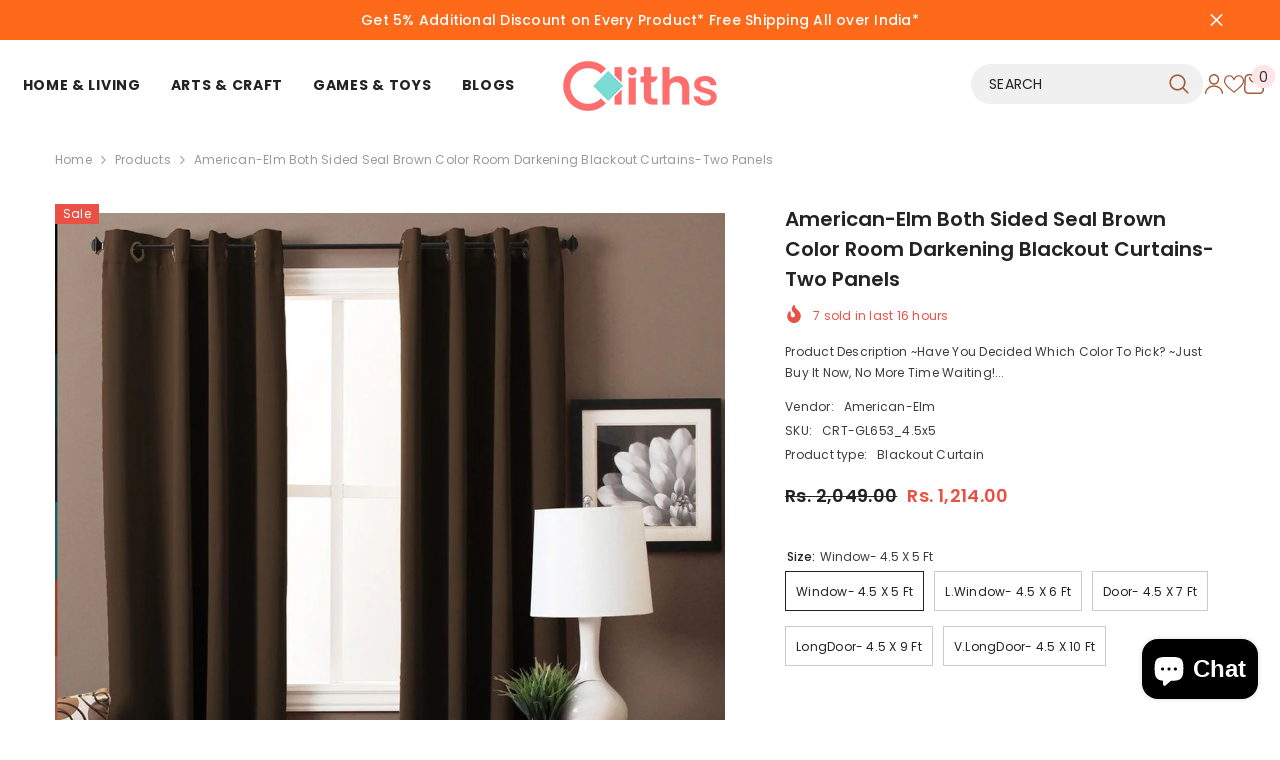

--- FILE ---
content_type: text/html; charset=utf-8
request_url: https://www.cliths.com/products/american-elm-both-sided-sealbrown-room-darkening-blackout-curtains-2-panels-crt-gl653
body_size: 81695
content:
<!doctype html><html class="no-js" lang="en">
    <head>
        <meta charset="utf-8">
        <meta http-equiv="X-UA-Compatible" content="IE=edge">
        <meta name="viewport" content="width=device-width,initial-scale=1">
        <meta name="theme-color" content="">
        <link rel="canonical" href="https://www.cliths.com/products/american-elm-both-sided-sealbrown-room-darkening-blackout-curtains-2-panels-crt-gl653" canonical-shop-url="https://www.cliths.com/"><link rel="shortcut icon" href="//www.cliths.com/cdn/shop/files/Cliths_Favicon_32x32.png?v=1613582507" type="image/png"><link rel="preconnect" href="https://cdn.shopify.com" crossorigin>
        <title>Black Out Curtains: Brown Color Room Darkening Blackout Curtains- Cliths </title><meta name="description" content="Shop Online blackout curtains, blackout reversible eyelet curtains with reversible fabric &amp; light blocking of American-Elm Both Sided SealBrown Color Room Darkening Blackout Curtains-Two Panels Window Curtains &amp; Door Curtains Online through our Best Price online shopping portal cliths.com with fast and safe delivery.">

<meta property="og:site_name" content="Cliths">
<meta property="og:url" content="https://www.cliths.com/products/american-elm-both-sided-sealbrown-room-darkening-blackout-curtains-2-panels-crt-gl653">
<meta property="og:title" content="Black Out Curtains: Brown Color Room Darkening Blackout Curtains- Cliths">
<meta property="og:type" content="product">
<meta property="og:description" content="Shop Online blackout curtains, blackout reversible eyelet curtains with reversible fabric &amp; light blocking of American-Elm Both Sided SealBrown Color Room Darkening Blackout Curtains-Two Panels Window Curtains &amp; Door Curtains Online through our Best Price online shopping portal cliths.com with fast and safe delivery."><meta property="og:image" content="http://www.cliths.com/cdn/shop/products/blackout-curtain-american-elm-both-sided-seal-brown-color-room-darkening-blackout-curtains-two-panels-3616107266114.jpg?v=1634752684">
  <meta property="og:image:secure_url" content="https://www.cliths.com/cdn/shop/products/blackout-curtain-american-elm-both-sided-seal-brown-color-room-darkening-blackout-curtains-two-panels-3616107266114.jpg?v=1634752684">
  <meta property="og:image:width" content="1250">
  <meta property="og:image:height" content="1400"><meta property="og:price:amount" content="1,214.00">
  <meta property="og:price:currency" content="INR"><meta name="twitter:site" content="@clliths"><meta name="twitter:card" content="summary_large_image">
<meta name="twitter:title" content="Black Out Curtains: Brown Color Room Darkening Blackout Curtains- Cliths">
<meta name="twitter:description" content="Shop Online blackout curtains, blackout reversible eyelet curtains with reversible fabric &amp; light blocking of American-Elm Both Sided SealBrown Color Room Darkening Blackout Curtains-Two Panels Window Curtains &amp; Door Curtains Online through our Best Price online shopping portal cliths.com with fast and safe delivery.">

        <script>window.performance && window.performance.mark && window.performance.mark('shopify.content_for_header.start');</script><meta name="google-site-verification" content="lXQLRYD0iFHsujkgCv_zQatvuqRo6nm3UyA8FUcyQBA">
<meta name="google-site-verification" content="Sd6-qXu5ztvHyAfm1dt3QiW17GokOMPiJljw_KLGgwc">
<meta id="shopify-digital-wallet" name="shopify-digital-wallet" content="/6078529602/digital_wallets/dialog">
<meta id="in-context-paypal-metadata" data-shop-id="6078529602" data-venmo-supported="false" data-environment="production" data-locale="en_US" data-paypal-v4="true" data-currency="INR">
<link rel="alternate" type="application/json+oembed" href="https://www.cliths.com/products/american-elm-both-sided-sealbrown-room-darkening-blackout-curtains-2-panels-crt-gl653.oembed">
<script async="async" src="/checkouts/internal/preloads.js?locale=en-IN"></script>
<script id="shopify-features" type="application/json">{"accessToken":"6eac4f27b329929d2f9343774584695e","betas":["rich-media-storefront-analytics"],"domain":"www.cliths.com","predictiveSearch":true,"shopId":6078529602,"locale":"en"}</script>
<script>var Shopify = Shopify || {};
Shopify.shop = "american-elm.myshopify.com";
Shopify.locale = "en";
Shopify.currency = {"active":"INR","rate":"1.0"};
Shopify.country = "IN";
Shopify.theme = {"name":"Cliths-6-7-4-theme-source-1","id":133433032770,"schema_name":"Ella","schema_version":"6.7.4","theme_store_id":null,"role":"main"};
Shopify.theme.handle = "null";
Shopify.theme.style = {"id":null,"handle":null};
Shopify.cdnHost = "www.cliths.com/cdn";
Shopify.routes = Shopify.routes || {};
Shopify.routes.root = "/";</script>
<script type="module">!function(o){(o.Shopify=o.Shopify||{}).modules=!0}(window);</script>
<script>!function(o){function n(){var o=[];function n(){o.push(Array.prototype.slice.apply(arguments))}return n.q=o,n}var t=o.Shopify=o.Shopify||{};t.loadFeatures=n(),t.autoloadFeatures=n()}(window);</script>
<script id="shop-js-analytics" type="application/json">{"pageType":"product"}</script>
<script defer="defer" async type="module" src="//www.cliths.com/cdn/shopifycloud/shop-js/modules/v2/client.init-shop-cart-sync_D0dqhulL.en.esm.js"></script>
<script defer="defer" async type="module" src="//www.cliths.com/cdn/shopifycloud/shop-js/modules/v2/chunk.common_CpVO7qML.esm.js"></script>
<script type="module">
  await import("//www.cliths.com/cdn/shopifycloud/shop-js/modules/v2/client.init-shop-cart-sync_D0dqhulL.en.esm.js");
await import("//www.cliths.com/cdn/shopifycloud/shop-js/modules/v2/chunk.common_CpVO7qML.esm.js");

  window.Shopify.SignInWithShop?.initShopCartSync?.({"fedCMEnabled":true,"windoidEnabled":true});

</script>
<script>(function() {
  var isLoaded = false;
  function asyncLoad() {
    if (isLoaded) return;
    isLoaded = true;
    var urls = ["\/\/cdn.shopify.com\/proxy\/7a7af8c95e0e4ca1c24df172d3e0d850326dd46a1d59390074c3610fe0fda606\/api.goaffpro.com\/loader.js?shop=american-elm.myshopify.com\u0026sp-cache-control=cHVibGljLCBtYXgtYWdlPTkwMA","https:\/\/sr-cdn.shiprocket.in\/sr-promise\/static\/uc.js?channel_id=4\u0026sr_company_id=2351076\u0026shop=american-elm.myshopify.com"];
    for (var i = 0; i < urls.length; i++) {
      var s = document.createElement('script');
      s.type = 'text/javascript';
      s.async = true;
      s.src = urls[i];
      var x = document.getElementsByTagName('script')[0];
      x.parentNode.insertBefore(s, x);
    }
  };
  if(window.attachEvent) {
    window.attachEvent('onload', asyncLoad);
  } else {
    window.addEventListener('load', asyncLoad, false);
  }
})();</script>
<script id="__st">var __st={"a":6078529602,"offset":19800,"reqid":"78226d11-359e-4af7-b43c-9ab0711a1e63-1764520663","pageurl":"www.cliths.com\/products\/american-elm-both-sided-sealbrown-room-darkening-blackout-curtains-2-panels-crt-gl653","u":"8ce734fa7c21","p":"product","rtyp":"product","rid":1333720416322};</script>
<script>window.ShopifyPaypalV4VisibilityTracking = true;</script>
<script id="captcha-bootstrap">!function(){'use strict';const t='contact',e='account',n='new_comment',o=[[t,t],['blogs',n],['comments',n],[t,'customer']],c=[[e,'customer_login'],[e,'guest_login'],[e,'recover_customer_password'],[e,'create_customer']],r=t=>t.map((([t,e])=>`form[action*='/${t}']:not([data-nocaptcha='true']) input[name='form_type'][value='${e}']`)).join(','),a=t=>()=>t?[...document.querySelectorAll(t)].map((t=>t.form)):[];function s(){const t=[...o],e=r(t);return a(e)}const i='password',u='form_key',d=['recaptcha-v3-token','g-recaptcha-response','h-captcha-response',i],f=()=>{try{return window.sessionStorage}catch{return}},m='__shopify_v',_=t=>t.elements[u];function p(t,e,n=!1){try{const o=window.sessionStorage,c=JSON.parse(o.getItem(e)),{data:r}=function(t){const{data:e,action:n}=t;return t[m]||n?{data:e,action:n}:{data:t,action:n}}(c);for(const[e,n]of Object.entries(r))t.elements[e]&&(t.elements[e].value=n);n&&o.removeItem(e)}catch(o){console.error('form repopulation failed',{error:o})}}const l='form_type',E='cptcha';function T(t){t.dataset[E]=!0}const w=window,h=w.document,L='Shopify',v='ce_forms',y='captcha';let A=!1;((t,e)=>{const n=(g='f06e6c50-85a8-45c8-87d0-21a2b65856fe',I='https://cdn.shopify.com/shopifycloud/storefront-forms-hcaptcha/ce_storefront_forms_captcha_hcaptcha.v1.5.2.iife.js',D={infoText:'Protected by hCaptcha',privacyText:'Privacy',termsText:'Terms'},(t,e,n)=>{const o=w[L][v],c=o.bindForm;if(c)return c(t,g,e,D).then(n);var r;o.q.push([[t,g,e,D],n]),r=I,A||(h.body.append(Object.assign(h.createElement('script'),{id:'captcha-provider',async:!0,src:r})),A=!0)});var g,I,D;w[L]=w[L]||{},w[L][v]=w[L][v]||{},w[L][v].q=[],w[L][y]=w[L][y]||{},w[L][y].protect=function(t,e){n(t,void 0,e),T(t)},Object.freeze(w[L][y]),function(t,e,n,w,h,L){const[v,y,A,g]=function(t,e,n){const i=e?o:[],u=t?c:[],d=[...i,...u],f=r(d),m=r(i),_=r(d.filter((([t,e])=>n.includes(e))));return[a(f),a(m),a(_),s()]}(w,h,L),I=t=>{const e=t.target;return e instanceof HTMLFormElement?e:e&&e.form},D=t=>v().includes(t);t.addEventListener('submit',(t=>{const e=I(t);if(!e)return;const n=D(e)&&!e.dataset.hcaptchaBound&&!e.dataset.recaptchaBound,o=_(e),c=g().includes(e)&&(!o||!o.value);(n||c)&&t.preventDefault(),c&&!n&&(function(t){try{if(!f())return;!function(t){const e=f();if(!e)return;const n=_(t);if(!n)return;const o=n.value;o&&e.removeItem(o)}(t);const e=Array.from(Array(32),(()=>Math.random().toString(36)[2])).join('');!function(t,e){_(t)||t.append(Object.assign(document.createElement('input'),{type:'hidden',name:u})),t.elements[u].value=e}(t,e),function(t,e){const n=f();if(!n)return;const o=[...t.querySelectorAll(`input[type='${i}']`)].map((({name:t})=>t)),c=[...d,...o],r={};for(const[a,s]of new FormData(t).entries())c.includes(a)||(r[a]=s);n.setItem(e,JSON.stringify({[m]:1,action:t.action,data:r}))}(t,e)}catch(e){console.error('failed to persist form',e)}}(e),e.submit())}));const S=(t,e)=>{t&&!t.dataset[E]&&(n(t,e.some((e=>e===t))),T(t))};for(const o of['focusin','change'])t.addEventListener(o,(t=>{const e=I(t);D(e)&&S(e,y())}));const B=e.get('form_key'),M=e.get(l),P=B&&M;t.addEventListener('DOMContentLoaded',(()=>{const t=y();if(P)for(const e of t)e.elements[l].value===M&&p(e,B);[...new Set([...A(),...v().filter((t=>'true'===t.dataset.shopifyCaptcha))])].forEach((e=>S(e,t)))}))}(h,new URLSearchParams(w.location.search),n,t,e,['guest_login'])})(!0,!0)}();</script>
<script integrity="sha256-52AcMU7V7pcBOXWImdc/TAGTFKeNjmkeM1Pvks/DTgc=" data-source-attribution="shopify.loadfeatures" defer="defer" src="//www.cliths.com/cdn/shopifycloud/storefront/assets/storefront/load_feature-81c60534.js" crossorigin="anonymous"></script>
<script data-source-attribution="shopify.dynamic_checkout.dynamic.init">var Shopify=Shopify||{};Shopify.PaymentButton=Shopify.PaymentButton||{isStorefrontPortableWallets:!0,init:function(){window.Shopify.PaymentButton.init=function(){};var t=document.createElement("script");t.src="https://www.cliths.com/cdn/shopifycloud/portable-wallets/latest/portable-wallets.en.js",t.type="module",document.head.appendChild(t)}};
</script>
<script data-source-attribution="shopify.dynamic_checkout.buyer_consent">
  function portableWalletsHideBuyerConsent(e){var t=document.getElementById("shopify-buyer-consent"),n=document.getElementById("shopify-subscription-policy-button");t&&n&&(t.classList.add("hidden"),t.setAttribute("aria-hidden","true"),n.removeEventListener("click",e))}function portableWalletsShowBuyerConsent(e){var t=document.getElementById("shopify-buyer-consent"),n=document.getElementById("shopify-subscription-policy-button");t&&n&&(t.classList.remove("hidden"),t.removeAttribute("aria-hidden"),n.addEventListener("click",e))}window.Shopify?.PaymentButton&&(window.Shopify.PaymentButton.hideBuyerConsent=portableWalletsHideBuyerConsent,window.Shopify.PaymentButton.showBuyerConsent=portableWalletsShowBuyerConsent);
</script>
<script>
  function portableWalletsCleanup(e){e&&e.src&&console.error("Failed to load portable wallets script "+e.src);var t=document.querySelectorAll("shopify-accelerated-checkout .shopify-payment-button__skeleton, shopify-accelerated-checkout-cart .wallet-cart-button__skeleton"),e=document.getElementById("shopify-buyer-consent");for(let e=0;e<t.length;e++)t[e].remove();e&&e.remove()}function portableWalletsNotLoadedAsModule(e){e instanceof ErrorEvent&&"string"==typeof e.message&&e.message.includes("import.meta")&&"string"==typeof e.filename&&e.filename.includes("portable-wallets")&&(window.removeEventListener("error",portableWalletsNotLoadedAsModule),window.Shopify.PaymentButton.failedToLoad=e,"loading"===document.readyState?document.addEventListener("DOMContentLoaded",window.Shopify.PaymentButton.init):window.Shopify.PaymentButton.init())}window.addEventListener("error",portableWalletsNotLoadedAsModule);
</script>

<script type="module" src="https://www.cliths.com/cdn/shopifycloud/portable-wallets/latest/portable-wallets.en.js" onError="portableWalletsCleanup(this)" crossorigin="anonymous"></script>
<script nomodule>
  document.addEventListener("DOMContentLoaded", portableWalletsCleanup);
</script>

<link id="shopify-accelerated-checkout-styles" rel="stylesheet" media="screen" href="https://www.cliths.com/cdn/shopifycloud/portable-wallets/latest/accelerated-checkout-backwards-compat.css" crossorigin="anonymous">
<style id="shopify-accelerated-checkout-cart">
        #shopify-buyer-consent {
  margin-top: 1em;
  display: inline-block;
  width: 100%;
}

#shopify-buyer-consent.hidden {
  display: none;
}

#shopify-subscription-policy-button {
  background: none;
  border: none;
  padding: 0;
  text-decoration: underline;
  font-size: inherit;
  cursor: pointer;
}

#shopify-subscription-policy-button::before {
  box-shadow: none;
}

      </style>
<script id="sections-script" data-sections="header-navigation-hamburger,header-mobile" defer="defer" src="//www.cliths.com/cdn/shop/t/19/compiled_assets/scripts.js?40602"></script>
<script>window.performance && window.performance.mark && window.performance.mark('shopify.content_for_header.end');</script>
        <style>
        
        
        

        @font-face { font-display: swap;
  font-family: Poppins;
  font-weight: 400;
  font-style: normal;
  src: url("//www.cliths.com/cdn/fonts/poppins/poppins_n4.0ba78fa5af9b0e1a374041b3ceaadf0a43b41362.woff2") format("woff2"),
       url("//www.cliths.com/cdn/fonts/poppins/poppins_n4.214741a72ff2596839fc9760ee7a770386cf16ca.woff") format("woff");
}

        @font-face { font-display: swap;
  font-family: Poppins;
  font-weight: 500;
  font-style: normal;
  src: url("//www.cliths.com/cdn/fonts/poppins/poppins_n5.ad5b4b72b59a00358afc706450c864c3c8323842.woff2") format("woff2"),
       url("//www.cliths.com/cdn/fonts/poppins/poppins_n5.33757fdf985af2d24b32fcd84c9a09224d4b2c39.woff") format("woff");
}

        @font-face { font-display: swap;
  font-family: Poppins;
  font-weight: 600;
  font-style: normal;
  src: url("//www.cliths.com/cdn/fonts/poppins/poppins_n6.aa29d4918bc243723d56b59572e18228ed0786f6.woff2") format("woff2"),
       url("//www.cliths.com/cdn/fonts/poppins/poppins_n6.5f815d845fe073750885d5b7e619ee00e8111208.woff") format("woff");
}

        @font-face { font-display: swap;
  font-family: Poppins;
  font-weight: 700;
  font-style: normal;
  src: url("//www.cliths.com/cdn/fonts/poppins/poppins_n7.56758dcf284489feb014a026f3727f2f20a54626.woff2") format("woff2"),
       url("//www.cliths.com/cdn/fonts/poppins/poppins_n7.f34f55d9b3d3205d2cd6f64955ff4b36f0cfd8da.woff") format("woff");
}


        :root {
        --font-family-1: Poppins,sans-serif;
        --font-family-2: Poppins,sans-serif;

        /* Settings Body */--font-body-family: Poppins,sans-serif;--font-body-size: 12px;--font-body-weight: 400;--body-line-height: 22px;--body-letter-spacing: .02em;

        /* Settings Heading */--font-heading-family: Poppins,sans-serif;--font-heading-size: 16px;--font-heading-weight: 700;--font-heading-style: normal;--heading-line-height: 24px;--heading-letter-spacing: .05em;--heading-text-transform: uppercase;--heading-border-height: 2px;

        /* Menu Lv1 */--font-menu-lv1-family: Poppins,sans-serif;--font-menu-lv1-size: 14px;--font-menu-lv1-weight: 700;--menu-lv1-line-height: 22px;--menu-lv1-letter-spacing: .05em;--menu-lv1-text-transform: uppercase;

        /* Menu Lv2 */--font-menu-lv2-family: Poppins,sans-serif;--font-menu-lv2-size: 12px;--font-menu-lv2-weight: 400;--menu-lv2-line-height: 22px;--menu-lv2-letter-spacing: .02em;--menu-lv2-text-transform: capitalize;

        /* Menu Lv3 */--font-menu-lv3-family: Poppins,sans-serif;--font-menu-lv3-size: 12px;--font-menu-lv3-weight: 400;--menu-lv3-line-height: 22px;--menu-lv3-letter-spacing: .02em;--menu-lv3-text-transform: capitalize;

        /* Mega Menu Lv2 */--font-mega-menu-lv2-family: Poppins,sans-serif;--font-mega-menu-lv2-size: 12px;--font-mega-menu-lv2-weight: 600;--font-mega-menu-lv2-style: normal;--mega-menu-lv2-line-height: 22px;--mega-menu-lv2-letter-spacing: .02em;--mega-menu-lv2-text-transform: uppercase;

        /* Mega Menu Lv3 */--font-mega-menu-lv3-family: Poppins,sans-serif;--font-mega-menu-lv3-size: 12px;--font-mega-menu-lv3-weight: 400;--mega-menu-lv3-line-height: 22px;--mega-menu-lv3-letter-spacing: .02em;--mega-menu-lv3-text-transform: capitalize;

        /* Product Card Title */--product-title-font: Poppins,sans-serif;--product-title-font-size : 12px;--product-title-font-weight : 400;--product-title-line-height: 22px;--product-title-letter-spacing: .02em;--product-title-line-text : 2;--product-title-text-transform : capitalize;--product-title-margin-bottom: 10px;

        /* Product Card Vendor */--product-vendor-font: Poppins,sans-serif;--product-vendor-font-size : 12px;--product-vendor-font-weight : 400;--product-vendor-font-style : normal;--product-vendor-line-height: 22px;--product-vendor-letter-spacing: .02em;--product-vendor-text-transform : uppercase;--product-vendor-margin-bottom: 0px;--product-vendor-margin-top: 0px;

        /* Product Card Price */--product-price-font: Poppins,sans-serif;--product-price-font-size : 14px;--product-price-font-weight : 600;--product-price-line-height: 22px;--product-price-letter-spacing: .02em;--product-price-margin-top: 0px;--product-price-margin-bottom: 13px;

        /* Product Card Badge */--badge-font: Poppins,sans-serif;--badge-font-size : 12px;--badge-font-weight : 400;--badge-text-transform : capitalize;--badge-letter-spacing: .02em;--badge-line-height: 20px;--badge-border-radius: 0px;--badge-padding-top: 0px;--badge-padding-bottom: 0px;--badge-padding-left-right: 8px;--badge-postion-top: 0px;--badge-postion-left-right: 0px;

        /* Product Quickview */
        --product-quickview-font-size : 12px; --product-quickview-line-height: 23px; --product-quickview-border-radius: 1px; --product-quickview-padding-top: 0px; --product-quickview-padding-bottom: 0px; --product-quickview-padding-left-right: 7px; --product-quickview-sold-out-product: #e95144;--product-quickview-box-shadow: none;/* Blog Card Tile */--blog-title-font: Poppins,sans-serif;--blog-title-font-size : 20px; --blog-title-font-weight : 700; --blog-title-line-height: 29px; --blog-title-letter-spacing: .09em; --blog-title-text-transform : uppercase;

        /* Blog Card Info (Date, Author) */--blog-info-font: Poppins,sans-serif;--blog-info-font-size : 14px; --blog-info-font-weight : 400; --blog-info-line-height: 20px; --blog-info-letter-spacing: .02em; --blog-info-text-transform : uppercase;

        /* Button 1 */--btn-1-font-family: Poppins,sans-serif;--btn-1-font-size: 14px; --btn-1-font-weight: 700; --btn-1-text-transform: uppercase; --btn-1-line-height: 22px; --btn-1-letter-spacing: .05em; --btn-1-text-align: center; --btn-1-border-radius: 0px; --btn-1-border-width: 1px; --btn-1-border-style: solid; --btn-1-padding-top: 10px; --btn-1-padding-bottom: 10px; --btn-1-horizontal-length: 0px; --btn-1-vertical-length: 0px; --btn-1-blur-radius: 0px; --btn-1-spread: 0px;
        --btn-1-all-bg-opacity-hover: rgba(0, 0, 0, 0.5);--btn-1-inset: ;/* Button 2 */--btn-2-font-family: Poppins,sans-serif;--btn-2-font-size: 14px; --btn-2-font-weight: 700; --btn-2-text-transform: uppercase; --btn-2-line-height: 22px; --btn-2-letter-spacing: .05em; --btn-2-text-align: center; --btn-2-border-radius: 0px; --btn-2-border-width: 1px; --btn-2-border-style: solid; --btn-2-padding-top: 13px; --btn-2-padding-bottom: 13px; --btn-2-horizontal-length: 0px; --btn-2-vertical-length: 0px; --btn-2-blur-radius: 0px; --btn-2-spread: 0px;
        --btn-2-all-bg-opacity-hover: rgba(0, 0, 0, 0.5);--btn-2-inset: ;/* Button 3 */--btn-3-font-family: Poppins,sans-serif;--btn-3-font-size: 14px; --btn-3-font-weight: 700; --btn-3-text-transform: uppercase; --btn-3-line-height: 22px; --btn-3-letter-spacing: .05em; --btn-3-text-align: center; --btn-3-border-radius: 0px; --btn-3-border-width: 1px; --btn-3-border-style: solid; --btn-3-padding-top: 10px; --btn-3-padding-bottom: 10px; --btn-3-horizontal-length: 0px; --btn-3-vertical-length: 0px; --btn-3-blur-radius: 0px; --btn-3-spread: 0px;
        --btn-3-all-bg-opacity: rgba(0, 0, 0, 0.1);--btn-3-all-bg-opacity-hover: rgba(0, 0, 0, 0.1);--btn-3-inset: ;/* Footer Heading */--footer-heading-font-family: Poppins,sans-serif;--footer-heading-font-size : 15px; --footer-heading-font-weight : 600; --footer-heading-line-height : 22px; --footer-heading-letter-spacing : .05em; --footer-heading-text-transform : uppercase;

        /* Footer Link */--footer-link-font-family: Poppins,sans-serif;--footer-link-font-size : 12px; --footer-link-font-weight : ; --footer-link-line-height : 28px; --footer-link-letter-spacing : .02em; --footer-link-text-transform : capitalize;

        /* Page Title */--font-page-title-family: Poppins,sans-serif;--font-page-title-size: 20px; --font-page-title-weight: 700; --font-page-title-style: normal; --page-title-line-height: 20px; --page-title-letter-spacing: .05em; --page-title-text-transform: uppercase;

        /* Font Product Tab Title */
        --font-tab-type-1: Poppins,sans-serif; --font-tab-type-2: Poppins,sans-serif;

        /* Text Size */
        --text-size-font-size : 10px; --text-size-font-weight : 400; --text-size-line-height : 22px; --text-size-letter-spacing : 0; --text-size-text-transform : uppercase; --text-size-color : #787878;

        /* Font Weight */
        --font-weight-normal: 400; --font-weight-medium: 500; --font-weight-semibold: 600; --font-weight-bold: 700; --font-weight-bolder: 800; --font-weight-black: 900;

        /* Radio Button */
        --form-label-checkbox-before-bg: #fff; --form-label-checkbox-before-border: #cecece; --form-label-checkbox-before-bg-checked: #000;

        /* Conatiner */
        --body-custom-width-container: 1600px;

        /* Layout Boxed */
        --color-background-layout-boxed: #f8f8f8;/* Arrow */
        --position-horizontal-slick-arrow: 0;

        /* General Color*/
        --color-text: #232323; --color-text2: #969696; --color-global: #232323; --color-white: #FFFFFF; --color-grey: #868686; --color-black: #202020; --color-base-text-rgb: 35, 35, 35; --color-base-text2-rgb: 150, 150, 150; --color-background: #ffffff; --color-background-rgb: 255, 255, 255; --color-background-overylay: rgba(255, 255, 255, 0.9); --color-base-accent-text: ; --color-base-accent-1: ; --color-base-accent-2: ; --color-link: #232323; --color-link-hover: #232323; --color-error: #D93333; --color-error-bg: #FCEEEE; --color-success: #5A5A5A; --color-success-bg: #DFF0D8; --color-info: #202020; --color-info-bg: #FFF2DD; --color-link-underline: rgba(35, 35, 35, 0.5); --color-breadcrumb: #999999; --colors-breadcrumb-hover: #232323;--colors-breadcrumb-active: #999999; --border-global: #e6e6e6; --bg-global: #fafafa; --bg-planceholder: #fafafa; --color-warning: #fff; --bg-warning: #e0b252; --color-background-10 : #e9e9e9; --color-background-20 : #d3d3d3; --color-background-30 : #bdbdbd; --color-background-50 : #919191; --color-background-global : #919191;

        /* Arrow Color */
        --arrow-color: #323232; --arrow-background-color: #fff; --arrow-border-color: #ccc;--arrow-color-hover: #323232;--arrow-background-color-hover: #f8f8f8;--arrow-border-color-hover: #f8f8f8;--arrow-width: 35px;--arrow-height: 35px;--arrow-size: px;--arrow-size-icon: 17px;--arrow-border-radius: 50%;--arrow-border-width: 1px;--arrow-width-half: -17px;

        /* Pagination Color */
        --pagination-item-color: #3c3c3c; --pagination-item-color-active: #3c3c3c; --pagination-item-bg-color: #fff;--pagination-item-bg-color-active: #fff;--pagination-item-border-color: #fff;--pagination-item-border-color-active: #ffffff;--pagination-arrow-color: #3c3c3c;--pagination-arrow-color-active: #3c3c3c;--pagination-arrow-bg-color: #fff;--pagination-arrow-bg-color-active: #fff;--pagination-arrow-border-color: #fff;--pagination-arrow-border-color-active: #fff;

        /* Dots Color */
        --dots-color: transparent;--dots-border-color: #323232;--dots-color-active: #323232;--dots-border-color-active: #323232;--dots-style2-background-opacity: #00000050;--dots-width: 12px;--dots-height: 12px;

        /* Button Color */
        --btn-1-color: #FFFFFF;--btn-1-bg: #232323;--btn-1-border: #232323;--btn-1-color-hover: #232323;--btn-1-bg-hover: #ffffff;--btn-1-border-hover: #232323;
        --btn-2-color: #232323;--btn-2-bg: #FFFFFF;--btn-2-border: #727272;--btn-2-color-hover: #FFFFFF;--btn-2-bg-hover: #232323;--btn-2-border-hover: #232323;
        --btn-3-color: #FFFFFF;--btn-3-bg: #e9514b;--btn-3-border: #e9514b;--btn-3-color-hover: #ffffff;--btn-3-bg-hover: #e9514b;--btn-3-border-hover: #e9514b;
        --anchor-transition: all ease .3s;--bg-white: #ffffff;--bg-black: #000000;--bg-grey: #808080;--icon: var(--color-text);--text-cart: #3c3c3c;--duration-short: 100ms;--duration-default: 350ms;--duration-long: 500ms;--form-input-bg: #ffffff;--form-input-border: #c7c7c7;--form-input-color: #232323;--form-input-placeholder: #868686;--form-label: #232323;

        --new-badge-color: #232323;--new-badge-bg: #FFFFFF;--sale-badge-color: #ffffff;--sale-badge-bg: #e95144;--sold-out-badge-color: #ffffff;--sold-out-badge-bg: #c1c1c1;--custom-badge-color: #ffffff;--custom-badge-bg: #ffbb49;--bundle-badge-color: #ffffff;--bundle-badge-bg: #232323;
        
        --product-title-color : #232323;--product-title-color-hover : #232323;--product-vendor-color : #969696;--product-price-color : #232323;--product-sale-price-color : #e95144;--product-compare-price-color : #969696;--product-countdown-color : #c12e48;--product-countdown-bg-color : #ffffff;

        --product-swatch-border : #cbcbcb;--product-swatch-border-active : #232323;--product-swatch-width : 40px;--product-swatch-height : 40px;--product-swatch-border-radius : 0px;--product-swatch-color-width : 40px;--product-swatch-color-height : 40px;--product-swatch-color-border-radius : 20px;

        --product-wishlist-color : #000000;--product-wishlist-bg : #ffffff;--product-wishlist-border : transparent;--product-wishlist-color-added : #ffffff;--product-wishlist-bg-added : #000000;--product-wishlist-border-added : transparent;--product-compare-color : #000000;--product-compare-bg : #FFFFFF;--product-compare-color-added : #D12442; --product-compare-bg-added : #FFFFFF; --product-hot-stock-text-color : #d62828; --product-quick-view-color : #000000; --product-cart-image-fit : contain; --product-title-variant-font-size: 16px;--product-quick-view-bg : #FFFFFF;--product-quick-view-bg-above-button: rgba(255, 255, 255, 0.7);--product-quick-view-color-hover : #FFFFFF;--product-quick-view-bg-hover : #000000;--product-action-color : #232323;--product-action-bg : #ffffff;--product-action-border : #000000;--product-action-color-hover : #FFFFFF;--product-action-bg-hover : #232323;--product-action-border-hover : #232323;

        /* Multilevel Category Filter */
        --color-label-multiLevel-categories: #232323;--bg-label-multiLevel-categories: #fff;--color-button-multiLevel-categories: #fff;--bg-button-multiLevel-categories: #ff8b21;--border-button-multiLevel-categories: transparent;--hover-color-button-multiLevel-categories: #fff;--hover-bg-button-multiLevel-categories: #ff8b21;--cart-item-bg : #ffffff;--cart-item-border : #e8e8e8;--cart-item-border-width : 1px;--cart-item-border-style : solid;--w-product-swatch-custom: 30px;--h-product-swatch-custom: 30px;--w-product-swatch-custom-mb: 20px;--h-product-swatch-custom-mb: 20px;--font-size-product-swatch-more: 12px;--swatch-border : #cbcbcb;--swatch-border-active : #232323;

        --variant-size: #232323;--variant-size-border: #e7e7e7;--variant-size-bg: #ffffff;--variant-size-hover: #ffffff;--variant-size-border-hover: #232323;--variant-size-bg-hover: #232323;--variant-bg : #ffffff; --variant-color : #232323; --variant-bg-active : #ffffff; --variant-color-active : #232323;

        --fontsize-text-social: 12px;
        --page-content-distance: 64px;--sidebar-content-distance: 40px;--button-transition-ease: cubic-bezier(.25,.46,.45,.94);

        /* Loading Spinner Color */
        --spinner-top-color: #fc0; --spinner-right-color: #4dd4c6; --spinner-bottom-color: #f00; --spinner-left-color: #f6f6f6;

        /* Product Card Marquee */
        --product-marquee-background-color: ;--product-marquee-text-color: #FFFFFF;--product-marquee-text-size: 14px;--product-marquee-text-mobile-size: 14px;--product-marquee-text-weight: 400;--product-marquee-text-transform: none;--product-marquee-text-style: italic;--product-marquee-speed: ; --product-marquee-line-height: calc(var(--product-marquee-text-mobile-size) * 1.5);
    }
</style>
        <link href="//www.cliths.com/cdn/shop/t/19/assets/base.css?v=129837406679264001561749609099" rel="stylesheet" type="text/css" media="all" />
<link href="//www.cliths.com/cdn/shop/t/19/assets/fade-up-animation.css?v=148448505227430981271749609101" rel="stylesheet" type="text/css" media="all" />
<link href="//www.cliths.com/cdn/shop/t/19/assets/animated.css?v=91884483947907798981749609099" rel="stylesheet" type="text/css" media="all" />
<link href="//www.cliths.com/cdn/shop/t/19/assets/component-card.css?v=145853847905210236011749609099" rel="stylesheet" type="text/css" media="all" />
<link href="//www.cliths.com/cdn/shop/t/19/assets/component-loading-overlay.css?v=26723411978098876071749609100" rel="stylesheet" type="text/css" media="all" />
<link href="//www.cliths.com/cdn/shop/t/19/assets/component-loading-banner.css?v=8531665849562364421749609100" rel="stylesheet" type="text/css" media="all" />
<link href="//www.cliths.com/cdn/shop/t/19/assets/component-quick-cart.css?v=56678033339809810831749609100" rel="stylesheet" type="text/css" media="all" />
<link rel="stylesheet" href="//www.cliths.com/cdn/shop/t/19/assets/vendor.css?v=164616260963476715651749609102" fetchpriority="low" media="print" onload="this.media='all'">
<noscript><link href="//www.cliths.com/cdn/shop/t/19/assets/vendor.css?v=164616260963476715651749609102" rel="stylesheet" type="text/css" media="all" /></noscript>



<link href="//www.cliths.com/cdn/shop/t/19/assets/component-predictive-search.css?v=173460233946013614451749609100" rel="stylesheet" type="text/css" media="all" />
<link rel="stylesheet" href="//www.cliths.com/cdn/shop/t/19/assets/component-newsletter.css?v=32769400226949518191749609100" media="print" onload="this.media='all'">
<link rel="stylesheet" href="//www.cliths.com/cdn/shop/t/19/assets/component-slider.css?v=18320497342874123791749609101" media="print" onload="this.media='all'">
<link rel="stylesheet" href="//www.cliths.com/cdn/shop/t/19/assets/component-list-social.css?v=160160302884525886651749609100" media="print" onload="this.media='all'"><noscript><link href="//www.cliths.com/cdn/shop/t/19/assets/component-newsletter.css?v=32769400226949518191749609100" rel="stylesheet" type="text/css" media="all" /></noscript>
<noscript><link href="//www.cliths.com/cdn/shop/t/19/assets/component-slider.css?v=18320497342874123791749609101" rel="stylesheet" type="text/css" media="all" /></noscript>
<noscript><link href="//www.cliths.com/cdn/shop/t/19/assets/component-list-social.css?v=160160302884525886651749609100" rel="stylesheet" type="text/css" media="all" /></noscript>

<style type="text/css">
	.nav-title-mobile {display: none;}.list-menu--disclosure{display: none;position: absolute;min-width: 100%;width: 22rem;background-color: var(--bg-white);box-shadow: 0 1px 4px 0 rgb(0 0 0 / 15%);padding: 5px 0 5px 20px;opacity: 0;visibility: visible;pointer-events: none;transition: opacity var(--duration-default) ease, transform var(--duration-default) ease;}.list-menu--disclosure-2{margin-left: calc(100% - 15px);z-index: 2;top: -5px;}.list-menu--disclosure:focus {outline: none;}.list-menu--disclosure.localization-selector {max-height: 18rem;overflow: auto;width: 10rem;padding: 0.5rem;}.js menu-drawer > details > summary::before, .js menu-drawer > details[open]:not(.menu-opening) > summary::before {content: '';position: absolute;cursor: default;width: 100%;height: calc(100vh - 100%);height: calc(var(--viewport-height, 100vh) - (var(--header-bottom-position, 100%)));top: 100%;left: 0;background: var(--color-foreground-50);opacity: 0;visibility: hidden;z-index: 2;transition: opacity var(--duration-default) ease,visibility var(--duration-default) ease;}menu-drawer > details[open] > summary::before {visibility: visible;opacity: 1;}.menu-drawer {position: absolute;transform: translateX(-100%);visibility: hidden;z-index: 3;left: 0;top: 100%;width: 100%;max-width: calc(100vw - 4rem);padding: 0;border: 0.1rem solid var(--color-background-10);border-left: 0;border-bottom: 0;background-color: var(--bg-white);overflow-x: hidden;}.js .menu-drawer {height: calc(100vh - 100%);height: calc(var(--viewport-height, 100vh) - (var(--header-bottom-position, 100%)));}.js details[open] > .menu-drawer, .js details[open] > .menu-drawer__submenu {transition: transform var(--duration-default) ease, visibility var(--duration-default) ease;}.no-js details[open] > .menu-drawer, .js details[open].menu-opening > .menu-drawer, details[open].menu-opening > .menu-drawer__submenu {transform: translateX(0);visibility: visible;}@media screen and (min-width: 750px) {.menu-drawer {width: 40rem;}.no-js .menu-drawer {height: auto;}}.menu-drawer__inner-container {position: relative;height: 100%;}.menu-drawer__navigation-container {display: grid;grid-template-rows: 1fr auto;align-content: space-between;overflow-y: auto;height: 100%;}.menu-drawer__navigation {padding: 0 0 5.6rem 0;}.menu-drawer__inner-submenu {height: 100%;overflow-x: hidden;overflow-y: auto;}.no-js .menu-drawer__navigation {padding: 0;}.js .menu-drawer__menu li {width: 100%;border-bottom: 1px solid #e6e6e6;overflow: hidden;}.menu-drawer__menu-item{line-height: var(--body-line-height);letter-spacing: var(--body-letter-spacing);padding: 10px 20px 10px 15px;cursor: pointer;display: flex;align-items: center;justify-content: space-between;}.menu-drawer__menu-item .label{display: inline-block;vertical-align: middle;font-size: calc(var(--font-body-size) - 4px);font-weight: var(--font-weight-normal);letter-spacing: var(--body-letter-spacing);height: 20px;line-height: 20px;margin: 0 0 0 10px;padding: 0 5px;text-transform: uppercase;text-align: center;position: relative;}.menu-drawer__menu-item .label:before{content: "";position: absolute;border: 5px solid transparent;top: 50%;left: -9px;transform: translateY(-50%);}.menu-drawer__menu-item > .icon{width: 24px;height: 24px;margin: 0 10px 0 0;}.menu-drawer__menu-item > .symbol {position: absolute;right: 20px;top: 50%;transform: translateY(-50%);display: flex;align-items: center;justify-content: center;font-size: 0;pointer-events: none;}.menu-drawer__menu-item > .symbol .icon{width: 14px;height: 14px;opacity: .6;}.menu-mobile-icon .menu-drawer__menu-item{justify-content: flex-start;}.no-js .menu-drawer .menu-drawer__menu-item > .symbol {display: none;}.js .menu-drawer__submenu {position: absolute;top: 0;width: 100%;bottom: 0;left: 0;background-color: var(--bg-white);z-index: 1;transform: translateX(100%);visibility: hidden;}.js .menu-drawer__submenu .menu-drawer__submenu {overflow-y: auto;}.menu-drawer__close-button {display: block;width: 100%;padding: 10px 15px;background-color: transparent;border: none;background: #f6f8f9;position: relative;}.menu-drawer__close-button .symbol{position: absolute;top: auto;left: 20px;width: auto;height: 22px;z-index: 10;display: flex;align-items: center;justify-content: center;font-size: 0;pointer-events: none;}.menu-drawer__close-button .icon {display: inline-block;vertical-align: middle;width: 18px;height: 18px;transform: rotate(180deg);}.menu-drawer__close-button .text{max-width: calc(100% - 50px);white-space: nowrap;overflow: hidden;text-overflow: ellipsis;display: inline-block;vertical-align: top;width: 100%;margin: 0 auto;}.no-js .menu-drawer__close-button {display: none;}.menu-drawer__utility-links {padding: 2rem;}.menu-drawer__account {display: inline-flex;align-items: center;text-decoration: none;padding: 1.2rem;margin-left: -1.2rem;font-size: 1.4rem;}.menu-drawer__account .icon-account {height: 2rem;width: 2rem;margin-right: 1rem;}.menu-drawer .list-social {justify-content: flex-start;margin-left: -1.25rem;margin-top: 2rem;}.menu-drawer .list-social:empty {display: none;}.menu-drawer .list-social__link {padding: 1.3rem 1.25rem;}

	/* Style General */
	.d-block{display: block}.d-inline-block{display: inline-block}.d-flex{display: flex}.d-none {display: none}.d-grid{display: grid}.ver-alg-mid {vertical-align: middle}.ver-alg-top{vertical-align: top}
	.flex-jc-start{justify-content:flex-start}.flex-jc-end{justify-content:flex-end}.flex-jc-center{justify-content:center}.flex-jc-between{justify-content:space-between}.flex-jc-stretch{justify-content:stretch}.flex-align-start{align-items: flex-start}.flex-align-center{align-items: center}.flex-align-end{align-items: flex-end}.flex-align-stretch{align-items:stretch}.flex-wrap{flex-wrap: wrap}.flex-nowrap{flex-wrap: nowrap}.fd-row{flex-direction:row}.fd-row-reverse{flex-direction:row-reverse}.fd-column{flex-direction:column}.fd-column-reverse{flex-direction:column-reverse}.fg-0{flex-grow:0}.fs-0{flex-shrink:0}.gap-15{gap:15px}.gap-30{gap:30px}.gap-col-30{column-gap:30px}
	.p-relative{position:relative}.p-absolute{position:absolute}.p-static{position:static}.p-fixed{position:fixed;}
	.zi-1{z-index:1}.zi-2{z-index:2}.zi-3{z-index:3}.zi-5{z-index:5}.zi-6{z-index:6}.zi-7{z-index:7}.zi-9{z-index:9}.zi-10{z-index:10}.zi-99{z-index:99} .zi-100{z-index:100} .zi-101{z-index:101}
	.top-0{top:0}.top-100{top:100%}.top-auto{top:auto}.left-0{left:0}.left-auto{left:auto}.right-0{right:0}.right-auto{right:auto}.bottom-0{bottom:0}
	.middle-y{top:50%;transform:translateY(-50%)}.middle-x{left:50%;transform:translateX(-50%)}
	.opacity-0{opacity:0}.opacity-1{opacity:1}
	.o-hidden{overflow:hidden}.o-visible{overflow:visible}.o-unset{overflow:unset}.o-x-hidden{overflow-x:hidden}.o-y-auto{overflow-y:auto;}
	.pt-0{padding-top:0}.pt-2{padding-top:2px}.pt-5{padding-top:5px}.pt-10{padding-top:10px}.pt-10-imp{padding-top:10px !important}.pt-12{padding-top:12px}.pt-16{padding-top:16px}.pt-20{padding-top:20px}.pt-24{padding-top:24px}.pt-30{padding-top:30px}.pt-32{padding-top:32px}.pt-36{padding-top:36px}.pt-48{padding-top:48px}.pb-0{padding-bottom:0}.pb-5{padding-bottom:5px}.pb-10{padding-bottom:10px}.pb-10-imp{padding-bottom:10px !important}.pb-12{padding-bottom:12px}.pb-15{padding-bottom:15px}.pb-16{padding-bottom:16px}.pb-18{padding-bottom:18px}.pb-20{padding-bottom:20px}.pb-24{padding-bottom:24px}.pb-32{padding-bottom:32px}.pb-40{padding-bottom:40px}.pb-48{padding-bottom:48px}.pb-50{padding-bottom:50px}.pb-80{padding-bottom:80px}.pb-84{padding-bottom:84px}.pr-0{padding-right:0}.pr-5{padding-right: 5px}.pr-10{padding-right:10px}.pr-20{padding-right:20px}.pr-24{padding-right:24px}.pr-30{padding-right:30px}.pr-36{padding-right:36px}.pr-80{padding-right:80px}.pl-0{padding-left:0}.pl-12{padding-left:12px}.pl-20{padding-left:20px}.pl-24{padding-left:24px}.pl-36{padding-left:36px}.pl-48{padding-left:48px}.pl-52{padding-left:52px}.pl-80{padding-left:80px}.p-zero{padding:0}
	.m-lr-auto{margin:0 auto}.m-zero{margin:0}.ml-auto{margin-left:auto}.ml-0{margin-left:0}.ml-5{margin-left:5px}.ml-15{margin-left:15px}.ml-20{margin-left:20px}.ml-30{margin-left:30px}.mr-auto{margin-right:auto}.mr-0{margin-right:0}.mr-5{margin-right:5px}.mr-10{margin-right:10px}.mr-20{margin-right:20px}.mr-30{margin-right:30px}.mt-0{margin-top: 0}.mt-10{margin-top: 10px}.mt-15{margin-top: 15px}.mt-20{margin-top: 20px}.mt-25{margin-top: 25px}.mt-30{margin-top: 30px}.mt-40{margin-top: 40px}.mt-45{margin-top: 45px}.mb-0{margin-bottom: 0}.mb-5{margin-bottom: 5px}.mb-10{margin-bottom: 10px}.mb-15{margin-bottom: 15px}.mb-18{margin-bottom: 18px}.mb-20{margin-bottom: 20px}.mb-30{margin-bottom: 30px}
	.h-0{height:0}.h-100{height:100%}.h-100v{height:100vh}.h-auto{height:auto}.mah-100{max-height:100%}.mih-15{min-height: 15px}.mih-none{min-height: unset}.lih-15{line-height: 15px}
	.w-50pc{width:50%}.w-100{width:100%}.w-100v{width:100vw}.maw-100{max-width:100%}.maw-300{max-width:300px}.maw-480{max-width: 480px}.maw-780{max-width: 780px}.w-auto{width:auto}.minw-auto{min-width: auto}.min-w-100{min-width: 100px}
	.float-l{float:left}.float-r{float:right}
	.b-zero{border:none}.br-50p{border-radius:50%}.br-zero{border-radius:0}.br-2{border-radius:2px}.bg-none{background: none}
	.stroke-w-0{stroke-width: 0px}.stroke-w-1h{stroke-width: 0.5px}.stroke-w-1{stroke-width: 1px}.stroke-w-3{stroke-width: 3px}.stroke-w-5{stroke-width: 5px}.stroke-w-7 {stroke-width: 7px}.stroke-w-10 {stroke-width: 10px}.stroke-w-12 {stroke-width: 12px}.stroke-w-15 {stroke-width: 15px}.stroke-w-20 {stroke-width: 20px}.stroke-w-25 {stroke-width: 25px}.stroke-w-30{stroke-width: 30px}.stroke-w-32 {stroke-width: 32px}.stroke-w-40 {stroke-width: 40px}
	.w-h-16{width: 16px;height: 16px}.w-h-17{width: 17px;height: 17px}.w-h-18 {width: 18px;height: 18px}.w-h-19{width: 19px;height: 19px}.w-h-20 {width: 20px;height: 20px}.w-h-21{width: 21px;height: 21px}.w-h-22 {width: 22px;height: 22px}.w-h-23{width: 23px;height: 23px}.w-h-24 {width: 24px;height: 24px}.w-h-25 {width: 25px;height: 25px}.w-h-26 {width: 26px;height: 26px}.w-h-27 {width: 27px;height: 27px}.w-h-28 {width: 28px;height: 28px}.w-h-29 {width: 29px;height: 29px}.w-h-30 {width: 30px;height: 30px}.w-h-31 {width: 31px;height: 31px}.w-h-32 {width: 32px;height: 32px}.w-h-33 {width: 33px;height: 33px}.w-h-34 {width: 34px;height: 34px}.w-h-35 {width: 35px;height: 35px}.w-h-36 {width: 36px;height: 36px}.w-h-37 {width: 37px;height: 37px}.w-21{width: 21px}.w-23{width: 23px}.w-24{width: 24px}.w-30{width: 30px}.h-22{height: 22px}.h-23{height: 23px}.h-24{height: 24px}
	.txt-d-none{text-decoration:none}.txt-d-underline{text-decoration:underline}.txt-u-o-1{text-underline-offset: 1px}.txt-u-o-2{text-underline-offset: 2px}.txt-u-o-3{text-underline-offset: 3px}.txt-u-o-4{text-underline-offset: 4px}.txt-u-o-5{text-underline-offset: 5px}.txt-u-o-6{text-underline-offset: 6px}.txt-u-o-8{text-underline-offset: 8px}.txt-u-o-12{text-underline-offset: 12px}.txt-t-up{text-transform:uppercase}.txt-t-cap{text-transform:capitalize}
	.ft-0{font-size: 0}.ft-16{font-size: 16px}.ls-0{letter-spacing: 0}.ls-02{letter-spacing: 0.2em}.ls-05{letter-spacing: 0.5em}.ft-i{font-style: italic}
	.button-effect svg{transition: 0.3s}.button-effect:hover svg{transform: rotate(180deg)}
	.icon-effect:hover svg {transform: scale(1.15)}.icon-effect:hover .icon-search-1 {transform: rotate(-90deg) scale(1.15)}
	.link-effect > span:after, .link-effect > .text__icon:after{content: "";position: absolute;bottom: -2px;left: 0;height: 1px;width: 100%;transform: scaleX(0);transition: transform var(--duration-default) ease-out;transform-origin: right}
	.link-effect > .text__icon:after{ bottom: 0 }
	.link-effect > span:hover:after, .link-effect > .text__icon:hover:after{transform: scaleX(1);transform-origin: left}
	@media (min-width: 1025px){
		.pl-lg-80{padding-left:80px}.pr-lg-80{padding-right:80px}
	}
</style>
        <script src="//www.cliths.com/cdn/shop/t/19/assets/vendor.js?v=136349610325169103951749609102" type="text/javascript"></script>
<script src="//www.cliths.com/cdn/shop/t/19/assets/global.js?v=47420480456341463851749609101" defer="defer"></script>
<script src="//www.cliths.com/cdn/shop/t/19/assets/lazysizes.min.js?v=122719776364282065531749609101" type="text/javascript"></script>
<!-- <script src="//www.cliths.com/cdn/shop/t/19/assets/menu.js?v=49849284315874639661749609101" type="text/javascript"></script> --><script src="//www.cliths.com/cdn/shop/t/19/assets/predictive-search.js?v=150287457454705182001749609102" defer="defer"></script><script src="//www.cliths.com/cdn/shop/t/19/assets/animations.js?v=158770008500952988021749609099" defer="defer"></script>

<script>
    window.lazySizesConfig = window.lazySizesConfig || {};
    lazySizesConfig.loadMode = 1;
    window.lazySizesConfig.init = false;
    lazySizes.init();

    window.rtl_slick = false;
    window.mobile_menu = 'default';
    window.iso_code = 'en';
    
        window.money_format = 'Rs. {{amount}}';
    
    window.shop_currency = 'INR';
    window.currencySymbol ="₹";
    window.show_multiple_currencies = true;
    window.routes = {
        root: '',
        cart: '/cart',
        cart_add_url: '/cart/add',
        cart_change_url: '/cart/change',
        cart_update_url: '/cart/update',
        collection_all: '/collections/all',
        predictive_search_url: '/search/suggest',
        search_url: '/search'
    }; 
    window.button_load_more = {
        default: `Show more`,
        loading: `Loading...`,
        view_all: `View all collection`,
        no_more: `No more product`,
        no_more_collection: `No more collection`
    };
    window.after_add_to_cart = {
        type: 'quick_cart',
        message: `is added to your shopping cart.`,
        message_2: `Product added to cart successfully`
    };
    window.variant_image_group_quick_view = false;
    window.quick_view = {
        show: true,
        show_mb: true
    };
    window.quick_shop = {
        show: true,
        see_details: `View full details`,
    };
    window.quick_cart = {
        show: true
    };
    window.cartStrings = {
        error: `There was an error while updating your cart. Please try again.`,
        quantityError: `You can only add [quantity] of this item to your cart.`,
        addProductOutQuantity: `You can only add [maxQuantity] of this product to your cart`,
        addProductOutQuantity2: `The quantity of this product is insufficient.`,
        cartErrorMessage: `Translation missing: en.sections.cart.cart_quantity_error_prefix`,
        soldoutText: `sold out`,
        alreadyText: `all`,
        items: `items`,
        item: `item`,
        item_99: `99+`,
    };
    window.variantStrings = {
        addToCart: `Add to cart`,
        addingToCart: `Adding to cart...`,
        addedToCart: `Added to cart`,
        submit: `Submit`,
        soldOut: `Sold out`,
        unavailable: `Unavailable`,
        soldOut_message: `This variant is sold out!`,
        unavailable_message: `This variant is unavailable!`,
        addToCart_message: `You must select at least one products to add!`,
        select: `Select options`,
        preOrder: `Pre-order`,
        add: `Add`,
        unavailable_with_option: `[value] (unavailable)`,
        hide_variants_unavailable: false
    };
    window.quickOrderListStrings = {
        itemsAdded: `[quantity] items added`,
        itemAdded: `[quantity] item added`,
        itemsRemoved: `[quantity] items removed`,
        itemRemoved: `[quantity] item removed`,
        viewCart: `View cart`,
        each: `/ea`,
        min_error: `This item has a minimum of [min]`,
        max_error: `This item has a maximum of [max]`,
        step_error: `You can only add this item in increments of [step]`,
    };
    window.inventory_text = {
        hotStock: `Hurry up! Only [inventory] left`,
        hotStock2: `Please hurry! Only [inventory] left in stock`,
        warningQuantity: `Maximum quantity: [inventory]`,
        inStock: `In stock`,
        outOfStock: `Out Of Stock`,
        manyInStock: `Many In Stock`,
        show_options: `Show variants`,
        hide_options: `Hide variants`,
        adding : `Adding`,
        thank_you : `Thank you`,
        add_more : `Add more`,
        cart_feedback : `Added`
    };
    
    
        window.notify_me = {
            show: true,
            success: `Thanks! We&#39;ve received your request and will respond shortly when this product/variant becomes available!`,
            error: `Please use a valid email address, such as john@example.com.`,
            button: `Notify me`
        };
    
    window.compare = {
        show: false,
        add: `Add to compare`,
        added: `Added to compare`,
        message: `You must select at least two products to compare!`
    };
    window.wishlist = {
        show: true,
        add: `Add to wishlist`,
        added: `Added to wishlist`,
        empty: `No product is added to your wishlist`,
        continue_shopping: `Continue shopping`
    };
    window.pagination = {
        style: 1,
        next: `Next`,
        prev: `Prev`
    }
    window.countdown = {
        text: `Limited-Time Offers, End in:`,
        day: `D`,
        hour: `H`,
        min: `M`,
        sec: `S`,
        day_2: `Days`,
        hour_2: `Hours`,
        min_2: `Mins`,
        sec_2: `Secs`,
        days: `Days`,
        hours: `Hours`,
        mins: `Mins`,
        secs: `Secs`,
        d: `d`,
        h: `h`,
        m: `m`,
        s: `s`
    };
    window.customer_view = {
        text: `[number] customers are viewing this product`
    };

    
        window.arrows = {
            icon_next: `<button type="button" class="slick-next" aria-label="Next" role="button"><svg role="img" xmlns="http://www.w3.org/2000/svg" viewBox="0 0 24 24"><path d="M 7.75 1.34375 L 6.25 2.65625 L 14.65625 12 L 6.25 21.34375 L 7.75 22.65625 L 16.75 12.65625 L 17.34375 12 L 16.75 11.34375 Z"></path></svg></button>`,
            icon_prev: `<button type="button" class="slick-prev" aria-label="Previous" role="button"><svg role="img" xmlns="http://www.w3.org/2000/svg" viewBox="0 0 24 24"><path d="M 7.75 1.34375 L 6.25 2.65625 L 14.65625 12 L 6.25 21.34375 L 7.75 22.65625 L 16.75 12.65625 L 17.34375 12 L 16.75 11.34375 Z"></path></svg></button>`
        }
    

    window.dynamic_browser_title = {
        show: true,
        text: 'Come back ⚡'
    };
    
    window.show_more_btn_text = {
        show_more: `Show more`,
        show_less: `Show less`,
        show_all: `Show all`,
    };

    function getCookie(cname) {
        let name = cname + "=";
        let decodedCookie = decodeURIComponent(document.cookie);
        let ca = decodedCookie.split(';');
        for(let i = 0; i <ca.length; i++) {
          let c = ca[i];
          while (c.charAt(0) == ' ') {
            c = c.substring(1);
          }
          if (c.indexOf(name) == 0) {
            return c.substring(name.length, c.length);
          }
        }
        return "";
    }
    
    const cookieAnnouncemenClosed = getCookie('announcement');
    window.announcementClosed = cookieAnnouncemenClosed === 'closed'
</script>

        <script>document.documentElement.className = document.documentElement.className.replace('no-js', 'js');</script><meta name="p:domain_verify" content="5ef4fdb9015e25db086ee1b1a4b6558d"/>
    <!-- BEGIN app block: shopify://apps/judge-me-reviews/blocks/judgeme_core/61ccd3b1-a9f2-4160-9fe9-4fec8413e5d8 --><!-- Start of Judge.me Core -->




<link rel="dns-prefetch" href="https://cdnwidget.judge.me">
<link rel="dns-prefetch" href="https://cdn.judge.me">
<link rel="dns-prefetch" href="https://cdn1.judge.me">
<link rel="dns-prefetch" href="https://api.judge.me">

<script data-cfasync='false' class='jdgm-settings-script'>window.jdgmSettings={"pagination":5,"disable_web_reviews":false,"badge_no_review_text":"No reviews","badge_n_reviews_text":"{{ n }} review/reviews","badge_star_color":"#ff7677","hide_badge_preview_if_no_reviews":true,"badge_hide_text":false,"enforce_center_preview_badge":false,"widget_title":"Customer Reviews","widget_open_form_text":"Write a review","widget_close_form_text":"Cancel review","widget_refresh_page_text":"Refresh page","widget_summary_text":"Based on {{ number_of_reviews }} review/reviews","widget_no_review_text":"Be the first to write a review","widget_name_field_text":"Display name","widget_verified_name_field_text":"Verified Name (public)","widget_name_placeholder_text":"Display name","widget_required_field_error_text":"This field is required.","widget_email_field_text":"Email address","widget_verified_email_field_text":"Verified Email (private, can not be edited)","widget_email_placeholder_text":"Your email address","widget_email_field_error_text":"Please enter a valid email address.","widget_rating_field_text":"Rating","widget_review_title_field_text":"Review Title","widget_review_title_placeholder_text":"Give your review a title","widget_review_body_field_text":"Review content","widget_review_body_placeholder_text":"Start writing here...","widget_pictures_field_text":"Picture/Video (optional)","widget_submit_review_text":"Submit Review","widget_submit_verified_review_text":"Submit Verified Review","widget_submit_success_msg_with_auto_publish":"Thank you! Please refresh the page in a few moments to see your review. You can remove or edit your review by logging into \u003ca href='https://judge.me/login' target='_blank' rel='nofollow noopener'\u003eJudge.me\u003c/a\u003e","widget_submit_success_msg_no_auto_publish":"Thank you! Your review will be published as soon as it is approved by the shop admin. You can remove or edit your review by logging into \u003ca href='https://judge.me/login' target='_blank' rel='nofollow noopener'\u003eJudge.me\u003c/a\u003e","widget_show_default_reviews_out_of_total_text":"Showing {{ n_reviews_shown }} out of {{ n_reviews }} reviews.","widget_show_all_link_text":"Show all","widget_show_less_link_text":"Show less","widget_author_said_text":"{{ reviewer_name }} said:","widget_days_text":"{{ n }} days ago","widget_weeks_text":"{{ n }} week/weeks ago","widget_months_text":"{{ n }} month/months ago","widget_years_text":"{{ n }} year/years ago","widget_yesterday_text":"Yesterday","widget_today_text":"Today","widget_replied_text":"\u003e\u003e {{ shop_name }} replied:","widget_read_more_text":"Read more","widget_rating_filter_see_all_text":"See all reviews","widget_sorting_most_recent_text":"Most Recent","widget_sorting_highest_rating_text":"Highest Rating","widget_sorting_lowest_rating_text":"Lowest Rating","widget_sorting_with_pictures_text":"Only Pictures","widget_sorting_most_helpful_text":"Most Helpful","widget_open_question_form_text":"Ask a question","widget_reviews_subtab_text":"Reviews","widget_questions_subtab_text":"Questions","widget_question_label_text":"Question","widget_answer_label_text":"Answer","widget_question_placeholder_text":"Write your question here","widget_submit_question_text":"Submit Question","widget_question_submit_success_text":"Thank you for your question! We will notify you once it gets answered.","widget_star_color":"#ff7677","verified_badge_text":"Verified","verified_badge_placement":"left-of-reviewer-name","widget_hide_border":false,"widget_social_share":false,"all_reviews_include_out_of_store_products":true,"all_reviews_out_of_store_text":"(out of store)","all_reviews_product_name_prefix_text":"about","enable_review_pictures":true,"widget_product_reviews_subtab_text":"Product Reviews","widget_shop_reviews_subtab_text":"Shop Reviews","widget_write_a_store_review_text":"Write a Store Review","widget_other_languages_heading":"Reviews in Other Languages","widget_translate_review_text":"Translate review to {{ language }}","widget_translating_review_text":"Translating...","widget_show_original_translation_text":"Show original ({{ language }})","widget_translate_review_failed_text":"Review couldn't be translated.","widget_translate_review_retry_text":"Retry","widget_translate_review_try_again_later_text":"Try again later","widget_sorting_pictures_first_text":"Pictures First","floating_tab_button_name":"★ Reviews","floating_tab_title":"Let customers speak for us","floating_tab_url":"","floating_tab_url_enabled":false,"all_reviews_text_badge_text":"Customers rate us {{ shop.metafields.judgeme.all_reviews_rating | round: 1 }}/5 based on {{ shop.metafields.judgeme.all_reviews_count }} reviews.","all_reviews_text_badge_text_branded_style":"{{ shop.metafields.judgeme.all_reviews_rating | round: 1 }} out of 5 stars based on {{ shop.metafields.judgeme.all_reviews_count }} reviews","all_reviews_text_badge_url":"","featured_carousel_title":"What customers speak for us","featured_carousel_count_text":"from {{ n }} reviews","featured_carousel_url":"","featured_carousel_width":100,"featured_carousel_image_size":200,"verified_count_badge_url":"","picture_reminder_submit_button":"Upload Pictures","enable_review_videos":true,"mute_video_by_default":true,"widget_sorting_videos_first_text":"Videos First","widget_review_pending_text":"Pending","featured_carousel_items_for_large_screen":5,"remove_microdata_snippet":true,"disable_json_ld":true,"preview_badge_no_question_text":"No questions","preview_badge_n_question_text":"{{ number_of_questions }} question/questions","widget_search_bar_placeholder":"Search reviews","widget_sorting_verified_only_text":"Verified only","featured_carousel_theme":"aligned","featured_carousel_show_date":false,"featured_carousel_more_reviews_button_text":"Read more reviews","featured_carousel_view_product_button_text":"View product","all_reviews_page_load_more_text":"Load More Reviews","widget_public_name_text":"displayed publicly like","default_reviewer_name_has_non_latin":true,"widget_reviewer_anonymous":"Anonymous","medals_widget_title":"Judge.me Review Medals","widget_invalid_yt_video_url_error_text":"Not a YouTube video URL","widget_max_length_field_error_text":"Please enter no more than {0} characters.","widget_verified_by_shop_text":"Verified by Shop","widget_load_with_code_splitting":true,"widget_ugc_title":"Made by us, Shared by you","widget_ugc_subtitle":"Tag us to see your picture featured in our page","widget_ugc_primary_button_text":"Buy Now","widget_ugc_secondary_button_text":"Load More","widget_ugc_reviews_button_text":"View Reviews","widget_rating_metafield_value_type":true,"widget_summary_average_rating_text":"{{ average_rating }} out of 5","widget_media_grid_title":"Customer photos \u0026 videos","widget_media_grid_see_more_text":"See more","widget_verified_by_judgeme_text":"Verified by Judge.me","widget_verified_by_judgeme_text_in_store_medals":"Verified by Judge.me","widget_media_field_exceed_quantity_message":"Sorry, we can only accept {{ max_media }} for one review.","widget_media_field_exceed_limit_message":"{{ file_name }} is too large, please select a {{ media_type }} less than {{ size_limit }}MB.","widget_review_submitted_text":"Review Submitted!","widget_question_submitted_text":"Question Submitted!","widget_close_form_text_question":"Cancel","widget_write_your_answer_here_text":"Write your answer here","widget_enabled_branded_link":true,"widget_show_collected_by_judgeme":false,"widget_collected_by_judgeme_text":"collected by Judge.me","widget_load_more_text":"Load More","widget_full_review_text":"Full Review","widget_read_more_reviews_text":"Read More Reviews","widget_read_questions_text":"Read Questions","widget_questions_and_answers_text":"Questions \u0026 Answers","widget_verified_by_text":"Verified by","widget_verified_text":"Verified","widget_number_of_reviews_text":"{{ number_of_reviews }} reviews","widget_back_button_text":"Back","widget_next_button_text":"Next","widget_custom_forms_filter_button":"Filters","custom_forms_style":"vertical","how_reviews_are_collected":"How reviews are collected?","widget_gdpr_statement":"How we use your data: We'll only contact you about the review you left, and only if necessary. By submitting your review, you agree to Judge.me's \u003ca href='https://judge.me/terms' target='_blank' rel='nofollow noopener'\u003eterms\u003c/a\u003e, \u003ca href='https://judge.me/privacy' target='_blank' rel='nofollow noopener'\u003eprivacy\u003c/a\u003e and \u003ca href='https://judge.me/content-policy' target='_blank' rel='nofollow noopener'\u003econtent\u003c/a\u003e policies.","review_snippet_widget_round_border_style":true,"review_snippet_widget_card_color":"#FFFFFF","review_snippet_widget_slider_arrows_background_color":"#FFFFFF","review_snippet_widget_slider_arrows_color":"#000000","review_snippet_widget_star_color":"#108474","all_reviews_product_variant_label_text":"Variant: ","widget_show_verified_branding":false,"redirect_reviewers_invited_via_email":"review_widget","review_content_screen_title_text":"How would you rate this product?","review_content_introduction_text":"We would love it if you would share a bit about your experience.","one_star_review_guidance_text":"Poor","five_star_review_guidance_text":"Great","customer_information_screen_title_text":"About you","customer_information_introduction_text":"Please tell us more about you.","custom_questions_screen_title_text":"Your experience in more detail","custom_questions_introduction_text":"Here are a few questions to help us understand more about your experience.","review_submitted_screen_title_text":"Thanks for your review!","review_submitted_screen_thank_you_text":"We are processing it and it will appear on the store soon.","review_submitted_screen_email_verification_text":"Please confirm your email by clicking the link we just sent you. This helps us keep reviews authentic.","review_submitted_request_store_review_text":"Would you like to share your experience of shopping with us?","review_submitted_review_other_products_text":"Would you like to review these products?","reviewer_media_screen_title_picture_text":"Share a picture","reviewer_media_introduction_picture_text":"Upload a photo to support your review.","reviewer_media_screen_title_video_text":"Share a video","reviewer_media_introduction_video_text":"Upload a video to support your review.","reviewer_media_screen_title_picture_or_video_text":"Share a picture or video","reviewer_media_introduction_picture_or_video_text":"Upload a photo or video to support your review.","reviewer_media_youtube_url_text":"Paste your Youtube URL here","advanced_settings_next_step_button_text":"Next","advanced_settings_close_review_button_text":"Close","write_review_flow_required_text":"Required","write_review_flow_privacy_message_text":"We respect your privacy.","write_review_flow_anonymous_text":"Post review as anonymous","write_review_flow_visibility_text":"This won't be visible to other customers.","write_review_flow_multiple_selection_help_text":"Select as many as you like","write_review_flow_single_selection_help_text":"Select one option","write_review_flow_required_field_error_text":"This field is required","write_review_flow_invalid_email_error_text":"Please enter a valid email address","write_review_flow_max_length_error_text":"Max. {{ max_length }} characters.","write_review_flow_media_upload_text":"\u003cb\u003eClick to upload\u003c/b\u003e or drag and drop","write_review_flow_gdpr_statement":"We'll only contact you about your review if necessary. By submitting your review, you agree to our \u003ca href='https://judge.me/terms' target='_blank' rel='nofollow noopener'\u003eterms and conditions\u003c/a\u003e and \u003ca href='https://judge.me/privacy' target='_blank' rel='nofollow noopener'\u003eprivacy policy\u003c/a\u003e.","widget_review_custom_css":"#judgeme_product_reviews {\n       width: 80%!important;\n       margin: 0 auto!important;\n   }","transparency_badges_collected_via_store_invite_text":"Review collected via store invitation","transparency_badges_from_another_provider_text":"Review collected from another provider","transparency_badges_collected_from_store_visitor_text":"Review collected from a store visitor","transparency_badges_written_in_google_text":"Review written in Google","transparency_badges_written_in_etsy_text":"Review written in Etsy","transparency_badges_written_in_shop_app_text":"Review written in Shop App","transparency_badges_earned_reward_text":"Review earned a reward for future purchase","preview_badge_collection_page_install_preference":true,"preview_badge_home_page_install_preference":true,"preview_badge_product_page_install_preference":true,"review_carousel_install_preference":true,"review_widget_best_location":true,"platform":"shopify","branding_url":"https://app.judge.me/reviews/stores/www.cliths.com","branding_text":"Powered by Judge.me","locale":"en","reply_name":"Cliths","widget_version":"2.1","footer":true,"autopublish":true,"review_dates":true,"enable_custom_form":false,"shop_use_review_site":true,"shop_locale":"en","enable_multi_locales_translations":false,"show_review_title_input":true,"review_verification_email_status":"always","can_be_branded":false,"reply_name_text":"Cliths"};</script> <style class='jdgm-settings-style'>.jdgm-xx{left:0}:not(.jdgm-prev-badge__stars)>.jdgm-star{color:#ff7677}.jdgm-histogram .jdgm-star.jdgm-star{color:#ff7677}.jdgm-preview-badge .jdgm-star.jdgm-star{color:#ff7677}.jdgm-prev-badge[data-average-rating='0.00']{display:none !important}.jdgm-author-all-initials{display:none !important}.jdgm-author-last-initial{display:none !important}.jdgm-rev-widg__title{visibility:hidden}.jdgm-rev-widg__summary-text{visibility:hidden}.jdgm-prev-badge__text{visibility:hidden}.jdgm-rev__replier:before{content:'Cliths'}.jdgm-rev__prod-link-prefix:before{content:'about'}.jdgm-rev__variant-label:before{content:'Variant: '}.jdgm-rev__out-of-store-text:before{content:'(out of store)'}@media only screen and (min-width: 768px){.jdgm-rev__pics .jdgm-rev_all-rev-page-picture-separator,.jdgm-rev__pics .jdgm-rev__product-picture{display:none}}@media only screen and (max-width: 768px){.jdgm-rev__pics .jdgm-rev_all-rev-page-picture-separator,.jdgm-rev__pics .jdgm-rev__product-picture{display:none}}.jdgm-verified-count-badget[data-from-snippet="true"]{display:none !important}.jdgm-all-reviews-text[data-from-snippet="true"]{display:none !important}.jdgm-medals-section[data-from-snippet="true"]{display:none !important}.jdgm-ugc-media-wrapper[data-from-snippet="true"]{display:none !important}
</style> <style class='jdgm-settings-style'>.jdgm-review-widget #judgeme_product_reviews{width:80% !important;margin:0 auto !important}
</style>

  
  
  
  <style class='jdgm-miracle-styles'>
  @-webkit-keyframes jdgm-spin{0%{-webkit-transform:rotate(0deg);-ms-transform:rotate(0deg);transform:rotate(0deg)}100%{-webkit-transform:rotate(359deg);-ms-transform:rotate(359deg);transform:rotate(359deg)}}@keyframes jdgm-spin{0%{-webkit-transform:rotate(0deg);-ms-transform:rotate(0deg);transform:rotate(0deg)}100%{-webkit-transform:rotate(359deg);-ms-transform:rotate(359deg);transform:rotate(359deg)}}@font-face{font-family:'JudgemeStar';src:url("[data-uri]") format("woff");font-weight:normal;font-style:normal}.jdgm-star{font-family:'JudgemeStar';display:inline !important;text-decoration:none !important;padding:0 4px 0 0 !important;margin:0 !important;font-weight:bold;opacity:1;-webkit-font-smoothing:antialiased;-moz-osx-font-smoothing:grayscale}.jdgm-star:hover{opacity:1}.jdgm-star:last-of-type{padding:0 !important}.jdgm-star.jdgm--on:before{content:"\e000"}.jdgm-star.jdgm--off:before{content:"\e001"}.jdgm-star.jdgm--half:before{content:"\e002"}.jdgm-widget *{margin:0;line-height:1.4;-webkit-box-sizing:border-box;-moz-box-sizing:border-box;box-sizing:border-box;-webkit-overflow-scrolling:touch}.jdgm-hidden{display:none !important;visibility:hidden !important}.jdgm-temp-hidden{display:none}.jdgm-spinner{width:40px;height:40px;margin:auto;border-radius:50%;border-top:2px solid #eee;border-right:2px solid #eee;border-bottom:2px solid #eee;border-left:2px solid #ccc;-webkit-animation:jdgm-spin 0.8s infinite linear;animation:jdgm-spin 0.8s infinite linear}.jdgm-prev-badge{display:block !important}

</style>


  
  
   


<script data-cfasync='false' class='jdgm-script'>
!function(e){window.jdgm=window.jdgm||{},jdgm.CDN_HOST="https://cdnwidget.judge.me/",jdgm.API_HOST="https://api.judge.me/",jdgm.CDN_BASE_URL="https://cdn.shopify.com/extensions/019ac179-2efa-7a57-9b30-e321409e45f0/judgeme-extensions-244/assets/",
jdgm.docReady=function(d){(e.attachEvent?"complete"===e.readyState:"loading"!==e.readyState)?
setTimeout(d,0):e.addEventListener("DOMContentLoaded",d)},jdgm.loadCSS=function(d,t,o,a){
!o&&jdgm.loadCSS.requestedUrls.indexOf(d)>=0||(jdgm.loadCSS.requestedUrls.push(d),
(a=e.createElement("link")).rel="stylesheet",a.class="jdgm-stylesheet",a.media="nope!",
a.href=d,a.onload=function(){this.media="all",t&&setTimeout(t)},e.body.appendChild(a))},
jdgm.loadCSS.requestedUrls=[],jdgm.loadJS=function(e,d){var t=new XMLHttpRequest;
t.onreadystatechange=function(){4===t.readyState&&(Function(t.response)(),d&&d(t.response))},
t.open("GET",e),t.send()},jdgm.docReady((function(){(window.jdgmLoadCSS||e.querySelectorAll(
".jdgm-widget, .jdgm-all-reviews-page").length>0)&&(jdgmSettings.widget_load_with_code_splitting?
parseFloat(jdgmSettings.widget_version)>=3?jdgm.loadCSS(jdgm.CDN_HOST+"widget_v3/base.css"):
jdgm.loadCSS(jdgm.CDN_HOST+"widget/base.css"):jdgm.loadCSS(jdgm.CDN_HOST+"shopify_v2.css"),
jdgm.loadJS(jdgm.CDN_HOST+"loader.js"))}))}(document);
</script>
<noscript><link rel="stylesheet" type="text/css" media="all" href="https://cdnwidget.judge.me/shopify_v2.css"></noscript>

<!-- BEGIN app snippet: theme_fix_tags --><script>
  (function() {
    var jdgmThemeFixes = null;
    if (!jdgmThemeFixes) return;
    var thisThemeFix = jdgmThemeFixes[Shopify.theme.id];
    if (!thisThemeFix) return;

    if (thisThemeFix.html) {
      document.addEventListener("DOMContentLoaded", function() {
        var htmlDiv = document.createElement('div');
        htmlDiv.classList.add('jdgm-theme-fix-html');
        htmlDiv.innerHTML = thisThemeFix.html;
        document.body.append(htmlDiv);
      });
    };

    if (thisThemeFix.css) {
      var styleTag = document.createElement('style');
      styleTag.classList.add('jdgm-theme-fix-style');
      styleTag.innerHTML = thisThemeFix.css;
      document.head.append(styleTag);
    };

    if (thisThemeFix.js) {
      var scriptTag = document.createElement('script');
      scriptTag.classList.add('jdgm-theme-fix-script');
      scriptTag.innerHTML = thisThemeFix.js;
      document.head.append(scriptTag);
    };
  })();
</script>
<!-- END app snippet -->
<!-- End of Judge.me Core -->



<!-- END app block --><script src="https://cdn.shopify.com/extensions/019ac179-2efa-7a57-9b30-e321409e45f0/judgeme-extensions-244/assets/loader.js" type="text/javascript" defer="defer"></script>
<script src="https://cdn.shopify.com/extensions/7bc9bb47-adfa-4267-963e-cadee5096caf/inbox-1252/assets/inbox-chat-loader.js" type="text/javascript" defer="defer"></script>
<link href="https://monorail-edge.shopifysvc.com" rel="dns-prefetch">
<script>(function(){if ("sendBeacon" in navigator && "performance" in window) {try {var session_token_from_headers = performance.getEntriesByType('navigation')[0].serverTiming.find(x => x.name == '_s').description;} catch {var session_token_from_headers = undefined;}var session_cookie_matches = document.cookie.match(/_shopify_s=([^;]*)/);var session_token_from_cookie = session_cookie_matches && session_cookie_matches.length === 2 ? session_cookie_matches[1] : "";var session_token = session_token_from_headers || session_token_from_cookie || "";function handle_abandonment_event(e) {var entries = performance.getEntries().filter(function(entry) {return /monorail-edge.shopifysvc.com/.test(entry.name);});if (!window.abandonment_tracked && entries.length === 0) {window.abandonment_tracked = true;var currentMs = Date.now();var navigation_start = performance.timing.navigationStart;var payload = {shop_id: 6078529602,url: window.location.href,navigation_start,duration: currentMs - navigation_start,session_token,page_type: "product"};window.navigator.sendBeacon("https://monorail-edge.shopifysvc.com/v1/produce", JSON.stringify({schema_id: "online_store_buyer_site_abandonment/1.1",payload: payload,metadata: {event_created_at_ms: currentMs,event_sent_at_ms: currentMs}}));}}window.addEventListener('pagehide', handle_abandonment_event);}}());</script>
<script id="web-pixels-manager-setup">(function e(e,d,r,n,o){if(void 0===o&&(o={}),!Boolean(null===(a=null===(i=window.Shopify)||void 0===i?void 0:i.analytics)||void 0===a?void 0:a.replayQueue)){var i,a;window.Shopify=window.Shopify||{};var t=window.Shopify;t.analytics=t.analytics||{};var s=t.analytics;s.replayQueue=[],s.publish=function(e,d,r){return s.replayQueue.push([e,d,r]),!0};try{self.performance.mark("wpm:start")}catch(e){}var l=function(){var e={modern:/Edge?\/(1{2}[4-9]|1[2-9]\d|[2-9]\d{2}|\d{4,})\.\d+(\.\d+|)|Firefox\/(1{2}[4-9]|1[2-9]\d|[2-9]\d{2}|\d{4,})\.\d+(\.\d+|)|Chrom(ium|e)\/(9{2}|\d{3,})\.\d+(\.\d+|)|(Maci|X1{2}).+ Version\/(15\.\d+|(1[6-9]|[2-9]\d|\d{3,})\.\d+)([,.]\d+|)( \(\w+\)|)( Mobile\/\w+|) Safari\/|Chrome.+OPR\/(9{2}|\d{3,})\.\d+\.\d+|(CPU[ +]OS|iPhone[ +]OS|CPU[ +]iPhone|CPU IPhone OS|CPU iPad OS)[ +]+(15[._]\d+|(1[6-9]|[2-9]\d|\d{3,})[._]\d+)([._]\d+|)|Android:?[ /-](13[3-9]|1[4-9]\d|[2-9]\d{2}|\d{4,})(\.\d+|)(\.\d+|)|Android.+Firefox\/(13[5-9]|1[4-9]\d|[2-9]\d{2}|\d{4,})\.\d+(\.\d+|)|Android.+Chrom(ium|e)\/(13[3-9]|1[4-9]\d|[2-9]\d{2}|\d{4,})\.\d+(\.\d+|)|SamsungBrowser\/([2-9]\d|\d{3,})\.\d+/,legacy:/Edge?\/(1[6-9]|[2-9]\d|\d{3,})\.\d+(\.\d+|)|Firefox\/(5[4-9]|[6-9]\d|\d{3,})\.\d+(\.\d+|)|Chrom(ium|e)\/(5[1-9]|[6-9]\d|\d{3,})\.\d+(\.\d+|)([\d.]+$|.*Safari\/(?![\d.]+ Edge\/[\d.]+$))|(Maci|X1{2}).+ Version\/(10\.\d+|(1[1-9]|[2-9]\d|\d{3,})\.\d+)([,.]\d+|)( \(\w+\)|)( Mobile\/\w+|) Safari\/|Chrome.+OPR\/(3[89]|[4-9]\d|\d{3,})\.\d+\.\d+|(CPU[ +]OS|iPhone[ +]OS|CPU[ +]iPhone|CPU IPhone OS|CPU iPad OS)[ +]+(10[._]\d+|(1[1-9]|[2-9]\d|\d{3,})[._]\d+)([._]\d+|)|Android:?[ /-](13[3-9]|1[4-9]\d|[2-9]\d{2}|\d{4,})(\.\d+|)(\.\d+|)|Mobile Safari.+OPR\/([89]\d|\d{3,})\.\d+\.\d+|Android.+Firefox\/(13[5-9]|1[4-9]\d|[2-9]\d{2}|\d{4,})\.\d+(\.\d+|)|Android.+Chrom(ium|e)\/(13[3-9]|1[4-9]\d|[2-9]\d{2}|\d{4,})\.\d+(\.\d+|)|Android.+(UC? ?Browser|UCWEB|U3)[ /]?(15\.([5-9]|\d{2,})|(1[6-9]|[2-9]\d|\d{3,})\.\d+)\.\d+|SamsungBrowser\/(5\.\d+|([6-9]|\d{2,})\.\d+)|Android.+MQ{2}Browser\/(14(\.(9|\d{2,})|)|(1[5-9]|[2-9]\d|\d{3,})(\.\d+|))(\.\d+|)|K[Aa][Ii]OS\/(3\.\d+|([4-9]|\d{2,})\.\d+)(\.\d+|)/},d=e.modern,r=e.legacy,n=navigator.userAgent;return n.match(d)?"modern":n.match(r)?"legacy":"unknown"}(),u="modern"===l?"modern":"legacy",c=(null!=n?n:{modern:"",legacy:""})[u],f=function(e){return[e.baseUrl,"/wpm","/b",e.hashVersion,"modern"===e.buildTarget?"m":"l",".js"].join("")}({baseUrl:d,hashVersion:r,buildTarget:u}),m=function(e){var d=e.version,r=e.bundleTarget,n=e.surface,o=e.pageUrl,i=e.monorailEndpoint;return{emit:function(e){var a=e.status,t=e.errorMsg,s=(new Date).getTime(),l=JSON.stringify({metadata:{event_sent_at_ms:s},events:[{schema_id:"web_pixels_manager_load/3.1",payload:{version:d,bundle_target:r,page_url:o,status:a,surface:n,error_msg:t},metadata:{event_created_at_ms:s}}]});if(!i)return console&&console.warn&&console.warn("[Web Pixels Manager] No Monorail endpoint provided, skipping logging."),!1;try{return self.navigator.sendBeacon.bind(self.navigator)(i,l)}catch(e){}var u=new XMLHttpRequest;try{return u.open("POST",i,!0),u.setRequestHeader("Content-Type","text/plain"),u.send(l),!0}catch(e){return console&&console.warn&&console.warn("[Web Pixels Manager] Got an unhandled error while logging to Monorail."),!1}}}}({version:r,bundleTarget:l,surface:e.surface,pageUrl:self.location.href,monorailEndpoint:e.monorailEndpoint});try{o.browserTarget=l,function(e){var d=e.src,r=e.async,n=void 0===r||r,o=e.onload,i=e.onerror,a=e.sri,t=e.scriptDataAttributes,s=void 0===t?{}:t,l=document.createElement("script"),u=document.querySelector("head"),c=document.querySelector("body");if(l.async=n,l.src=d,a&&(l.integrity=a,l.crossOrigin="anonymous"),s)for(var f in s)if(Object.prototype.hasOwnProperty.call(s,f))try{l.dataset[f]=s[f]}catch(e){}if(o&&l.addEventListener("load",o),i&&l.addEventListener("error",i),u)u.appendChild(l);else{if(!c)throw new Error("Did not find a head or body element to append the script");c.appendChild(l)}}({src:f,async:!0,onload:function(){if(!function(){var e,d;return Boolean(null===(d=null===(e=window.Shopify)||void 0===e?void 0:e.analytics)||void 0===d?void 0:d.initialized)}()){var d=window.webPixelsManager.init(e)||void 0;if(d){var r=window.Shopify.analytics;r.replayQueue.forEach((function(e){var r=e[0],n=e[1],o=e[2];d.publishCustomEvent(r,n,o)})),r.replayQueue=[],r.publish=d.publishCustomEvent,r.visitor=d.visitor,r.initialized=!0}}},onerror:function(){return m.emit({status:"failed",errorMsg:"".concat(f," has failed to load")})},sri:function(e){var d=/^sha384-[A-Za-z0-9+/=]+$/;return"string"==typeof e&&d.test(e)}(c)?c:"",scriptDataAttributes:o}),m.emit({status:"loading"})}catch(e){m.emit({status:"failed",errorMsg:(null==e?void 0:e.message)||"Unknown error"})}}})({shopId: 6078529602,storefrontBaseUrl: "https://www.cliths.com",extensionsBaseUrl: "https://extensions.shopifycdn.com/cdn/shopifycloud/web-pixels-manager",monorailEndpoint: "https://monorail-edge.shopifysvc.com/unstable/produce_batch",surface: "storefront-renderer",enabledBetaFlags: ["2dca8a86"],webPixelsConfigList: [{"id":"945291330","configuration":"{\"pixel_id\":\"1495999095105966\",\"pixel_type\":\"facebook_pixel\"}","eventPayloadVersion":"v1","runtimeContext":"OPEN","scriptVersion":"ca16bc87fe92b6042fbaa3acc2fbdaa6","type":"APP","apiClientId":2329312,"privacyPurposes":["ANALYTICS","MARKETING","SALE_OF_DATA"],"dataSharingAdjustments":{"protectedCustomerApprovalScopes":["read_customer_address","read_customer_email","read_customer_name","read_customer_personal_data","read_customer_phone"]}},{"id":"853934146","configuration":"{\"shop\":\"american-elm.myshopify.com\",\"cookie_duration\":\"604800\"}","eventPayloadVersion":"v1","runtimeContext":"STRICT","scriptVersion":"a2e7513c3708f34b1f617d7ce88f9697","type":"APP","apiClientId":2744533,"privacyPurposes":["ANALYTICS","MARKETING"],"dataSharingAdjustments":{"protectedCustomerApprovalScopes":["read_customer_address","read_customer_email","read_customer_name","read_customer_personal_data","read_customer_phone"]}},{"id":"806813762","configuration":"{\"webPixelName\":\"Judge.me\"}","eventPayloadVersion":"v1","runtimeContext":"STRICT","scriptVersion":"34ad157958823915625854214640f0bf","type":"APP","apiClientId":683015,"privacyPurposes":["ANALYTICS"],"dataSharingAdjustments":{"protectedCustomerApprovalScopes":["read_customer_email","read_customer_name","read_customer_personal_data","read_customer_phone"]}},{"id":"374014018","configuration":"{\"config\":\"{\\\"pixel_id\\\":\\\"G-RXHW3KNJWF\\\",\\\"target_country\\\":\\\"IN\\\",\\\"gtag_events\\\":[{\\\"type\\\":\\\"search\\\",\\\"action_label\\\":[\\\"G-RXHW3KNJWF\\\",\\\"AW-876959148\\\/fN0bCL-1-ZABEKyrlaID\\\"]},{\\\"type\\\":\\\"begin_checkout\\\",\\\"action_label\\\":[\\\"G-RXHW3KNJWF\\\",\\\"AW-876959148\\\/fhdkCLy1-ZABEKyrlaID\\\"]},{\\\"type\\\":\\\"view_item\\\",\\\"action_label\\\":[\\\"G-RXHW3KNJWF\\\",\\\"AW-876959148\\\/79dbCLa1-ZABEKyrlaID\\\",\\\"MC-X1DDPSH1QW\\\"]},{\\\"type\\\":\\\"purchase\\\",\\\"action_label\\\":[\\\"G-RXHW3KNJWF\\\",\\\"AW-876959148\\\/I932CLO1-ZABEKyrlaID\\\",\\\"MC-X1DDPSH1QW\\\"]},{\\\"type\\\":\\\"page_view\\\",\\\"action_label\\\":[\\\"G-RXHW3KNJWF\\\",\\\"AW-876959148\\\/ckHLCLC1-ZABEKyrlaID\\\",\\\"MC-X1DDPSH1QW\\\"]},{\\\"type\\\":\\\"add_payment_info\\\",\\\"action_label\\\":[\\\"G-RXHW3KNJWF\\\",\\\"AW-876959148\\\/nNZyCLq2-ZABEKyrlaID\\\"]},{\\\"type\\\":\\\"add_to_cart\\\",\\\"action_label\\\":[\\\"G-RXHW3KNJWF\\\",\\\"AW-876959148\\\/oax1CLm1-ZABEKyrlaID\\\"]}],\\\"enable_monitoring_mode\\\":false}\"}","eventPayloadVersion":"v1","runtimeContext":"OPEN","scriptVersion":"b2a88bafab3e21179ed38636efcd8a93","type":"APP","apiClientId":1780363,"privacyPurposes":[],"dataSharingAdjustments":{"protectedCustomerApprovalScopes":["read_customer_address","read_customer_email","read_customer_name","read_customer_personal_data","read_customer_phone"]}},{"id":"65273922","eventPayloadVersion":"v1","runtimeContext":"LAX","scriptVersion":"1","type":"CUSTOM","privacyPurposes":["MARKETING"],"name":"Meta pixel (migrated)"},{"id":"shopify-app-pixel","configuration":"{}","eventPayloadVersion":"v1","runtimeContext":"STRICT","scriptVersion":"0450","apiClientId":"shopify-pixel","type":"APP","privacyPurposes":["ANALYTICS","MARKETING"]},{"id":"shopify-custom-pixel","eventPayloadVersion":"v1","runtimeContext":"LAX","scriptVersion":"0450","apiClientId":"shopify-pixel","type":"CUSTOM","privacyPurposes":["ANALYTICS","MARKETING"]}],isMerchantRequest: false,initData: {"shop":{"name":"Cliths","paymentSettings":{"currencyCode":"INR"},"myshopifyDomain":"american-elm.myshopify.com","countryCode":"IN","storefrontUrl":"https:\/\/www.cliths.com"},"customer":null,"cart":null,"checkout":null,"productVariants":[{"price":{"amount":1214.0,"currencyCode":"INR"},"product":{"title":"American-Elm Both Sided Seal Brown Color Room Darkening Blackout Curtains-Two Panels","vendor":"American-Elm","id":"1333720416322","untranslatedTitle":"American-Elm Both Sided Seal Brown Color Room Darkening Blackout Curtains-Two Panels","url":"\/products\/american-elm-both-sided-sealbrown-room-darkening-blackout-curtains-2-panels-crt-gl653","type":"Blackout Curtain"},"id":"12312209064002","image":{"src":"\/\/www.cliths.com\/cdn\/shop\/products\/blackout-curtain-american-elm-both-sided-seal-brown-color-room-darkening-blackout-curtains-two-panels-3616107266114.jpg?v=1634752684"},"sku":"CRT-GL653_4.5x5","title":"Window- 4.5 x 5 ft","untranslatedTitle":"Window- 4.5 x 5 ft"},{"price":{"amount":1304.0,"currencyCode":"INR"},"product":{"title":"American-Elm Both Sided Seal Brown Color Room Darkening Blackout Curtains-Two Panels","vendor":"American-Elm","id":"1333720416322","untranslatedTitle":"American-Elm Both Sided Seal Brown Color Room Darkening Blackout Curtains-Two Panels","url":"\/products\/american-elm-both-sided-sealbrown-room-darkening-blackout-curtains-2-panels-crt-gl653","type":"Blackout Curtain"},"id":"12312209096770","image":{"src":"\/\/www.cliths.com\/cdn\/shop\/products\/blackout-curtain-american-elm-both-sided-seal-brown-color-room-darkening-blackout-curtains-two-panels-3616107266114.jpg?v=1634752684"},"sku":"CRT-GL653_4.5x6","title":"L.Window- 4.5 x 6 ft","untranslatedTitle":"L.Window- 4.5 x 6 ft"},{"price":{"amount":1412.0,"currencyCode":"INR"},"product":{"title":"American-Elm Both Sided Seal Brown Color Room Darkening Blackout Curtains-Two Panels","vendor":"American-Elm","id":"1333720416322","untranslatedTitle":"American-Elm Both Sided Seal Brown Color Room Darkening Blackout Curtains-Two Panels","url":"\/products\/american-elm-both-sided-sealbrown-room-darkening-blackout-curtains-2-panels-crt-gl653","type":"Blackout Curtain"},"id":"12312209129538","image":{"src":"\/\/www.cliths.com\/cdn\/shop\/products\/blackout-curtain-american-elm-both-sided-seal-brown-color-room-darkening-blackout-curtains-two-panels-3616107266114.jpg?v=1634752684"},"sku":"CRT-GL653_4.5x7","title":"Door- 4.5 x 7 ft","untranslatedTitle":"Door- 4.5 x 7 ft"},{"price":{"amount":1610.0,"currencyCode":"INR"},"product":{"title":"American-Elm Both Sided Seal Brown Color Room Darkening Blackout Curtains-Two Panels","vendor":"American-Elm","id":"1333720416322","untranslatedTitle":"American-Elm Both Sided Seal Brown Color Room Darkening Blackout Curtains-Two Panels","url":"\/products\/american-elm-both-sided-sealbrown-room-darkening-blackout-curtains-2-panels-crt-gl653","type":"Blackout Curtain"},"id":"12312209195074","image":{"src":"\/\/www.cliths.com\/cdn\/shop\/products\/blackout-curtain-american-elm-both-sided-seal-brown-color-room-darkening-blackout-curtains-two-panels-3616107266114.jpg?v=1634752684"},"sku":"CRT-GL653_4.5x9","title":"LongDoor- 4.5 x 9 ft","untranslatedTitle":"LongDoor- 4.5 x 9 ft"},{"price":{"amount":1700.0,"currencyCode":"INR"},"product":{"title":"American-Elm Both Sided Seal Brown Color Room Darkening Blackout Curtains-Two Panels","vendor":"American-Elm","id":"1333720416322","untranslatedTitle":"American-Elm Both Sided Seal Brown Color Room Darkening Blackout Curtains-Two Panels","url":"\/products\/american-elm-both-sided-sealbrown-room-darkening-blackout-curtains-2-panels-crt-gl653","type":"Blackout Curtain"},"id":"12312209227842","image":{"src":"\/\/www.cliths.com\/cdn\/shop\/products\/blackout-curtain-american-elm-both-sided-seal-brown-color-room-darkening-blackout-curtains-two-panels-3616107266114.jpg?v=1634752684"},"sku":"CRT-GL653_4.5x10","title":"V.LongDoor- 4.5 x 10 ft","untranslatedTitle":"V.LongDoor- 4.5 x 10 ft"}],"purchasingCompany":null},},"https://www.cliths.com/cdn","ae1676cfwd2530674p4253c800m34e853cb",{"modern":"","legacy":""},{"shopId":"6078529602","storefrontBaseUrl":"https:\/\/www.cliths.com","extensionBaseUrl":"https:\/\/extensions.shopifycdn.com\/cdn\/shopifycloud\/web-pixels-manager","surface":"storefront-renderer","enabledBetaFlags":"[\"2dca8a86\"]","isMerchantRequest":"false","hashVersion":"ae1676cfwd2530674p4253c800m34e853cb","publish":"custom","events":"[[\"page_viewed\",{}],[\"product_viewed\",{\"productVariant\":{\"price\":{\"amount\":1214.0,\"currencyCode\":\"INR\"},\"product\":{\"title\":\"American-Elm Both Sided Seal Brown Color Room Darkening Blackout Curtains-Two Panels\",\"vendor\":\"American-Elm\",\"id\":\"1333720416322\",\"untranslatedTitle\":\"American-Elm Both Sided Seal Brown Color Room Darkening Blackout Curtains-Two Panels\",\"url\":\"\/products\/american-elm-both-sided-sealbrown-room-darkening-blackout-curtains-2-panels-crt-gl653\",\"type\":\"Blackout Curtain\"},\"id\":\"12312209064002\",\"image\":{\"src\":\"\/\/www.cliths.com\/cdn\/shop\/products\/blackout-curtain-american-elm-both-sided-seal-brown-color-room-darkening-blackout-curtains-two-panels-3616107266114.jpg?v=1634752684\"},\"sku\":\"CRT-GL653_4.5x5\",\"title\":\"Window- 4.5 x 5 ft\",\"untranslatedTitle\":\"Window- 4.5 x 5 ft\"}}]]"});</script><script>
  window.ShopifyAnalytics = window.ShopifyAnalytics || {};
  window.ShopifyAnalytics.meta = window.ShopifyAnalytics.meta || {};
  window.ShopifyAnalytics.meta.currency = 'INR';
  var meta = {"product":{"id":1333720416322,"gid":"gid:\/\/shopify\/Product\/1333720416322","vendor":"American-Elm","type":"Blackout Curtain","variants":[{"id":12312209064002,"price":121400,"name":"American-Elm Both Sided Seal Brown Color Room Darkening Blackout Curtains-Two Panels - Window- 4.5 x 5 ft","public_title":"Window- 4.5 x 5 ft","sku":"CRT-GL653_4.5x5"},{"id":12312209096770,"price":130400,"name":"American-Elm Both Sided Seal Brown Color Room Darkening Blackout Curtains-Two Panels - L.Window- 4.5 x 6 ft","public_title":"L.Window- 4.5 x 6 ft","sku":"CRT-GL653_4.5x6"},{"id":12312209129538,"price":141200,"name":"American-Elm Both Sided Seal Brown Color Room Darkening Blackout Curtains-Two Panels - Door- 4.5 x 7 ft","public_title":"Door- 4.5 x 7 ft","sku":"CRT-GL653_4.5x7"},{"id":12312209195074,"price":161000,"name":"American-Elm Both Sided Seal Brown Color Room Darkening Blackout Curtains-Two Panels - LongDoor- 4.5 x 9 ft","public_title":"LongDoor- 4.5 x 9 ft","sku":"CRT-GL653_4.5x9"},{"id":12312209227842,"price":170000,"name":"American-Elm Both Sided Seal Brown Color Room Darkening Blackout Curtains-Two Panels - V.LongDoor- 4.5 x 10 ft","public_title":"V.LongDoor- 4.5 x 10 ft","sku":"CRT-GL653_4.5x10"}],"remote":false},"page":{"pageType":"product","resourceType":"product","resourceId":1333720416322}};
  for (var attr in meta) {
    window.ShopifyAnalytics.meta[attr] = meta[attr];
  }
</script>
<script class="analytics">
  (function () {
    var customDocumentWrite = function(content) {
      var jquery = null;

      if (window.jQuery) {
        jquery = window.jQuery;
      } else if (window.Checkout && window.Checkout.$) {
        jquery = window.Checkout.$;
      }

      if (jquery) {
        jquery('body').append(content);
      }
    };

    var hasLoggedConversion = function(token) {
      if (token) {
        return document.cookie.indexOf('loggedConversion=' + token) !== -1;
      }
      return false;
    }

    var setCookieIfConversion = function(token) {
      if (token) {
        var twoMonthsFromNow = new Date(Date.now());
        twoMonthsFromNow.setMonth(twoMonthsFromNow.getMonth() + 2);

        document.cookie = 'loggedConversion=' + token + '; expires=' + twoMonthsFromNow;
      }
    }

    var trekkie = window.ShopifyAnalytics.lib = window.trekkie = window.trekkie || [];
    if (trekkie.integrations) {
      return;
    }
    trekkie.methods = [
      'identify',
      'page',
      'ready',
      'track',
      'trackForm',
      'trackLink'
    ];
    trekkie.factory = function(method) {
      return function() {
        var args = Array.prototype.slice.call(arguments);
        args.unshift(method);
        trekkie.push(args);
        return trekkie;
      };
    };
    for (var i = 0; i < trekkie.methods.length; i++) {
      var key = trekkie.methods[i];
      trekkie[key] = trekkie.factory(key);
    }
    trekkie.load = function(config) {
      trekkie.config = config || {};
      trekkie.config.initialDocumentCookie = document.cookie;
      var first = document.getElementsByTagName('script')[0];
      var script = document.createElement('script');
      script.type = 'text/javascript';
      script.onerror = function(e) {
        var scriptFallback = document.createElement('script');
        scriptFallback.type = 'text/javascript';
        scriptFallback.onerror = function(error) {
                var Monorail = {
      produce: function produce(monorailDomain, schemaId, payload) {
        var currentMs = new Date().getTime();
        var event = {
          schema_id: schemaId,
          payload: payload,
          metadata: {
            event_created_at_ms: currentMs,
            event_sent_at_ms: currentMs
          }
        };
        return Monorail.sendRequest("https://" + monorailDomain + "/v1/produce", JSON.stringify(event));
      },
      sendRequest: function sendRequest(endpointUrl, payload) {
        // Try the sendBeacon API
        if (window && window.navigator && typeof window.navigator.sendBeacon === 'function' && typeof window.Blob === 'function' && !Monorail.isIos12()) {
          var blobData = new window.Blob([payload], {
            type: 'text/plain'
          });

          if (window.navigator.sendBeacon(endpointUrl, blobData)) {
            return true;
          } // sendBeacon was not successful

        } // XHR beacon

        var xhr = new XMLHttpRequest();

        try {
          xhr.open('POST', endpointUrl);
          xhr.setRequestHeader('Content-Type', 'text/plain');
          xhr.send(payload);
        } catch (e) {
          console.log(e);
        }

        return false;
      },
      isIos12: function isIos12() {
        return window.navigator.userAgent.lastIndexOf('iPhone; CPU iPhone OS 12_') !== -1 || window.navigator.userAgent.lastIndexOf('iPad; CPU OS 12_') !== -1;
      }
    };
    Monorail.produce('monorail-edge.shopifysvc.com',
      'trekkie_storefront_load_errors/1.1',
      {shop_id: 6078529602,
      theme_id: 133433032770,
      app_name: "storefront",
      context_url: window.location.href,
      source_url: "//www.cliths.com/cdn/s/trekkie.storefront.3c703df509f0f96f3237c9daa54e2777acf1a1dd.min.js"});

        };
        scriptFallback.async = true;
        scriptFallback.src = '//www.cliths.com/cdn/s/trekkie.storefront.3c703df509f0f96f3237c9daa54e2777acf1a1dd.min.js';
        first.parentNode.insertBefore(scriptFallback, first);
      };
      script.async = true;
      script.src = '//www.cliths.com/cdn/s/trekkie.storefront.3c703df509f0f96f3237c9daa54e2777acf1a1dd.min.js';
      first.parentNode.insertBefore(script, first);
    };
    trekkie.load(
      {"Trekkie":{"appName":"storefront","development":false,"defaultAttributes":{"shopId":6078529602,"isMerchantRequest":null,"themeId":133433032770,"themeCityHash":"1186140902395453976","contentLanguage":"en","currency":"INR","eventMetadataId":"f52d7fcd-e1ee-4195-a161-8d7339c392c2"},"isServerSideCookieWritingEnabled":true,"monorailRegion":"shop_domain","enabledBetaFlags":["f0df213a"]},"Session Attribution":{},"S2S":{"facebookCapiEnabled":true,"source":"trekkie-storefront-renderer","apiClientId":580111}}
    );

    var loaded = false;
    trekkie.ready(function() {
      if (loaded) return;
      loaded = true;

      window.ShopifyAnalytics.lib = window.trekkie;

      var originalDocumentWrite = document.write;
      document.write = customDocumentWrite;
      try { window.ShopifyAnalytics.merchantGoogleAnalytics.call(this); } catch(error) {};
      document.write = originalDocumentWrite;

      window.ShopifyAnalytics.lib.page(null,{"pageType":"product","resourceType":"product","resourceId":1333720416322,"shopifyEmitted":true});

      var match = window.location.pathname.match(/checkouts\/(.+)\/(thank_you|post_purchase)/)
      var token = match? match[1]: undefined;
      if (!hasLoggedConversion(token)) {
        setCookieIfConversion(token);
        window.ShopifyAnalytics.lib.track("Viewed Product",{"currency":"INR","variantId":12312209064002,"productId":1333720416322,"productGid":"gid:\/\/shopify\/Product\/1333720416322","name":"American-Elm Both Sided Seal Brown Color Room Darkening Blackout Curtains-Two Panels - Window- 4.5 x 5 ft","price":"1214.00","sku":"CRT-GL653_4.5x5","brand":"American-Elm","variant":"Window- 4.5 x 5 ft","category":"Blackout Curtain","nonInteraction":true,"remote":false},undefined,undefined,{"shopifyEmitted":true});
      window.ShopifyAnalytics.lib.track("monorail:\/\/trekkie_storefront_viewed_product\/1.1",{"currency":"INR","variantId":12312209064002,"productId":1333720416322,"productGid":"gid:\/\/shopify\/Product\/1333720416322","name":"American-Elm Both Sided Seal Brown Color Room Darkening Blackout Curtains-Two Panels - Window- 4.5 x 5 ft","price":"1214.00","sku":"CRT-GL653_4.5x5","brand":"American-Elm","variant":"Window- 4.5 x 5 ft","category":"Blackout Curtain","nonInteraction":true,"remote":false,"referer":"https:\/\/www.cliths.com\/products\/american-elm-both-sided-sealbrown-room-darkening-blackout-curtains-2-panels-crt-gl653"});
      }
    });


        var eventsListenerScript = document.createElement('script');
        eventsListenerScript.async = true;
        eventsListenerScript.src = "//www.cliths.com/cdn/shopifycloud/storefront/assets/shop_events_listener-3da45d37.js";
        document.getElementsByTagName('head')[0].appendChild(eventsListenerScript);

})();</script>
  <script>
  if (!window.ga || (window.ga && typeof window.ga !== 'function')) {
    window.ga = function ga() {
      (window.ga.q = window.ga.q || []).push(arguments);
      if (window.Shopify && window.Shopify.analytics && typeof window.Shopify.analytics.publish === 'function') {
        window.Shopify.analytics.publish("ga_stub_called", {}, {sendTo: "google_osp_migration"});
      }
      console.error("Shopify's Google Analytics stub called with:", Array.from(arguments), "\nSee https://help.shopify.com/manual/promoting-marketing/pixels/pixel-migration#google for more information.");
    };
    if (window.Shopify && window.Shopify.analytics && typeof window.Shopify.analytics.publish === 'function') {
      window.Shopify.analytics.publish("ga_stub_initialized", {}, {sendTo: "google_osp_migration"});
    }
  }
</script>
<script
  defer
  src="https://www.cliths.com/cdn/shopifycloud/perf-kit/shopify-perf-kit-2.1.2.min.js"
  data-application="storefront-renderer"
  data-shop-id="6078529602"
  data-render-region="gcp-us-central1"
  data-page-type="product"
  data-theme-instance-id="133433032770"
  data-theme-name="Ella"
  data-theme-version="6.7.4"
  data-monorail-region="shop_domain"
  data-resource-timing-sampling-rate="10"
  data-shs="true"
  data-shs-beacon="true"
  data-shs-export-with-fetch="true"
  data-shs-logs-sample-rate="1"
></script>
</head>

    <body class="template-product     product-card-layout-01  enable_button_disable_arrows enable_text_color_title quick_shop_option_2 show_image_loading show_effect_close" allow-transparency>
        <div class="body-content-wrapper">
            <a class="skip-to-content-link button visually-hidden" href="#MainContent">Skip to content</a>
            
            <!-- BEGIN sections: header-group -->
<div id="shopify-section-sections--16799831883842__announcement_bar_kpGqkK" class="shopify-section shopify-section-group-header-group"><style type="text/css">
        @keyframes SlideLeft {0% {transform: translate3d(0,0,0)} 100% {transform: translate3d(-100%,0,0)}}
        #shopify-section-sections--16799831883842__announcement_bar_kpGqkK .announcement-bar {padding-top: 7px;padding-bottom: 7px;background: #ff691a}
        #shopify-section-sections--16799831883842__announcement_bar_kpGqkK .announcement-bar:not(:has(.row .announcement-bar__message)){padding: 0;}
        body.layout_rtl #shopify-section-sections--16799831883842__announcement_bar_kpGqkK .announcement-bar {direction: ltr}
        .announcement-bar .layout--scroll {max-width: 100%;padding-left: 0; padding-right: 0;overflow: hidden;text-align: right;}
        .header-full-width #shopify-section-announcement-bar .announcement-bar .layout--scroll {padding-left: 0;padding-right: 0}
        .announcement-bar .layout--scroll .row {display: inline-block;text-align: left; white-space: nowrap}
        .announcement-bar__item-scroll {display: inline-block;width: max-content;will-change: transform,width;}
        .announcement-bar .layout--scroll .announcement-bar__item-scroll{animation: SlideLeft 5s linear infinite}
        .announcement-bar .layout--scroll:hover .announcement-bar__item-scroll,
        .announcement-bar .layout--scroll:focus .announcement-bar__item-scroll {animation-play-state: paused}
        .announcement-bar .layout--scroll .announcement-bar__message {width: auto;vertical-align: middle}
        .announcement-bar .layout--scroll .announcement-bar__message .message, 
        .announcement-bar .layout--scroll .announcement-bar__message p {padding: 5px 12.5px}
        .announcement-bar .announcement-bar__message svg {display: inline-block;vertical-align: middle;width: 16px;height: 16px}
        .announcement-bar .layout--scroll .announcement-bar__message .underline {text-decoration: underline;text-decoration-thickness: 1px;text-underline-offset: 4px}
        #shopify-section-sections--16799831883842__announcement_bar_kpGqkK .announcement-bar__message, #shopify-section-sections--16799831883842__announcement_bar_kpGqkK .announcement-bar__message .message, #shopify-section-sections--16799831883842__announcement_bar_kpGqkK .announcement-bar__message a, #shopify-section-sections--16799831883842__announcement_bar_kpGqkK .announcement-bar__message p, #shopify-section-sections--16799831883842__announcement_bar_kpGqkK .top-mesage-countdown {
            color: #ffffff;font-size: 14px;font-style: normal;font-weight: 500;}
        .announcement-bar .announcement-close.hasCountDown {width: 21px;height: 21px}
        #shopify-section-sections--16799831883842__announcement_bar_kpGqkK .announcement-bar .announcement-close svg {fill: #ffffff}
        #shopify-section-sections--16799831883842__announcement_bar_kpGqkK .announcement-bar .announcement-countdown .clock-item{color: var(--countdown-text-color);border: 1px solid var(--countdown-text-border);background-color: var(--countdown-text-background)}
        #shopify-section-sections--16799831883842__announcement_bar_kpGqkK .announcement-bar .announcement-countdown .clock-item:before{color: #ffffff}.announcement-bar .layout--slider .announcement-bar__message{display: none}
        .announcement-bar .layout--slider .announcement-bar__message:first-child{display: inline-block}
        .announcement-bar .slick-slider .announcement-bar__message{display: inline-block}
        @media (max-width: 1400px){}
        @media (max-width: 1199px){#shopify-section-sections--16799831883842__announcement_bar_kpGqkK .announcement-bar {padding-top: 3px;padding-bottom: 1px}
        }
        @media (max-width: 1024px){
            .announcement-bar .announcement-countdown+.announcement-close{top: 20%}
            #shopify-section-sections--16799831883842__announcement_bar_kpGqkK .announcement-bar__message .message.font-size-mb {font-size: calc(14px - 2px)}
            #shopify-section-sections--16799831883842__announcement_bar_kpGqkK .announcement-bar__message, 
            #shopify-section-sections--16799831883842__announcement_bar_kpGqkK .announcement-bar__message .message, 
            #shopify-section-sections--16799831883842__announcement_bar_kpGqkK .announcement-bar__message a, 
            #shopify-section-sections--16799831883842__announcement_bar_kpGqkK .announcement-bar__message p, 
            #shopify-section-sections--16799831883842__announcement_bar_kpGqkK .top-mesage-countdown {
                font-size: calc(14px - 2px);
            }
        }
        @media (max-width: 767px){
            #shopify-section-sections--16799831883842__announcement_bar_kpGqkK .announcement-bar {padding-top: 4px;padding-bottom: 0px}
        }
        @media (max-width: 551px){#shopify-section-sections--16799831883842__announcement_bar_kpGqkK .announcement-bar__message .message.font-size-mb {font-size: calc(14px - 4px)}
            #shopify-section-sections--16799831883842__announcement_bar_kpGqkK .announcement-bar__message p.custom {font-size: 12px; font-weight: 400;letter-spacing: -0.01em;padding-left: 0;padding-right: 0;}
        }
    </style>
    <announcement-bar-component class="announcement-bar d-block" role="region" aria-label="Announcement">
        <script>
            if (window.announcementClosed) {
                document.querySelector('.announcement-bar').remove();
            }
        </script>
        <div class="container layout--slider">
            <div class="row" ><div class="announcement-bar__message text-center" id="announcement_QwLpai" style="--button-color-style: #ffffff;--button-border-style: #ffffff;--button-background-style: #ff691a">Get 5% Additional Discount on Every Product* Free Shipping All over India*</div></div><button type="button" class="announcement-close clearfix" data-close-announcement aria-label="Close" ><svg xmlns="http://www.w3.org/2000/svg" viewBox="0 0 48 48" ><path d="M 38.982422 6.9707031 A 2.0002 2.0002 0 0 0 37.585938 7.5859375 L 24 21.171875 L 10.414062 7.5859375 A 2.0002 2.0002 0 0 0 8.9785156 6.9804688 A 2.0002 2.0002 0 0 0 7.5859375 10.414062 L 21.171875 24 L 7.5859375 37.585938 A 2.0002 2.0002 0 1 0 10.414062 40.414062 L 24 26.828125 L 37.585938 40.414062 A 2.0002 2.0002 0 1 0 40.414062 37.585938 L 26.828125 24 L 40.414062 10.414062 A 2.0002 2.0002 0 0 0 38.982422 6.9707031 z"/></svg> Close</button></div>
    </announcement-bar-component>
    
    <script>
        if (typeof announcementBar === 'undefined'){
            class AnnouncementBar extends HTMLElement {
                constructor() {
                    super();
                }
                
                connectedCallback() {
                    this.closeAnnouncementButton = this.querySelector('[data-close-announcement]');
                    this.announcementBarSlider = this.querySelector('[data-announcement-bar]');
                    this.announcementHasSlides = this.announcementBarSlider?.querySelectorAll('.announcement-bar__message').length > 1;

                    if (AnnouncementBar.getCookie('announcement') == 'closed') {
                        this.remove();
                    } else {
                        this.style.opacity = 1;
                        this.style.visibility = 'visible';
                    };
                    
                    this.initAnnouncementBarSlider();
                    this.closeAnnouncementButton?.addEventListener('click', this.closeAnnouncementBar.bind(this));
                }
        
                closeAnnouncementBar(e) {
                    e.preventDefault();
                    e.stopPropagation();
        
                    this.remove();
                    AnnouncementBar.setCookie('announcement', 'closed', 1);
                }

                initAnnouncementBarSlider() {
                    if (this.announcementHasSlides && !this.announcementBarSlider.classList.contains('slick-initialized')) {
                        let showArrows;
                        this.announcementBarSlider.dataset.arrows == 'true' || this.announcementBarSlider.dataset.arrows == true ? showArrows = true : showArrows = false;
                        $(this.announcementBarSlider).slick({
                            infinite: true,
                            vertical: false,
                            adaptiveHeight: true,
                            slidesToShow: 1,
                            slidesToScroll: 1,
                            dots: false,
                            arrows: showArrows,
                            autoplay: true,
                            autoplaySpeed: 3000,
                            nextArrow: '<button type="button" class="slick-next" aria-label="Next"><svg viewBox="0 0 478.448 478.448" class="icon icon-chevron-right" id="icon-chevron-right"><g><g><polygon points="131.659,0 100.494,32.035 313.804,239.232 100.494,446.373 131.65,478.448 377.954,239.232"></polygon></g></g><g></g><g></g><g></g><g></g><g></g><g></g><g></g><g></g><g></g><g></g><g></g><g></g><g></g><g></g><g></g></svg></button>',
                            prevArrow: '<button type="button" class="slick-prev" aria-label="Previous"><svg viewBox="0 0 370.814 370.814" class="icon icon-chevron-left" id="icon-chevron-left"><g><g><polygon points="292.92,24.848 268.781,0 77.895,185.401 268.781,370.814 292.92,345.961 127.638,185.401"></polygon></g></g><g></g><g></g><g></g><g></g><g></g><g></g><g></g><g></g><g></g><g></g><g></g><g></g><g></g><g></g><g></g></svg></button>',
                        });
                    }
                }

                static setCookie(cname, cvalue, exdays) {
                    const d = new Date();
                    d.setTime(d.getTime() + (exdays * 24 * 60 * 60 * 1000));
                    const expires = 'expires=' + d.toUTCString();
                    document.cookie = cname + '=' + cvalue + ';' + expires + ';path=/';
                }

                static getCookie(cname) {
                    const name = cname + '=';
                    const ca = document.cookie.split(';');
            
                    for (var i = 0; i < ca.length; i++) {
                        var c = ca[i];
                        while (c.charAt(0) === ' ') {
                            c = c.substring(1);
                        }
                        if (c.indexOf(name) === 0) {
                            return c.substring(name.length, c.length);
                        }
                    }
                    
                    return '';
                }
            }
        
            customElements.define('announcement-bar-component', AnnouncementBar);
            
            const elementToAnimate = document.querySelector('.announcement-bar');
            function toggleActiveClass() {
              const viewportHeight = window.innerHeight;
              const elementRect = elementToAnimate.getBoundingClientRect();

              if (elementRect.top < viewportHeight && elementRect.bottom >= 0) {
                elementToAnimate.classList.add('active-screen');
              } else {
                elementToAnimate.classList.remove('active-screen');
              }
            }

            window.addEventListener('scroll', toggleActiveClass);
            toggleActiveClass();

            var announcementBar = AnnouncementBar;
        }
    </script></div><div id="shopify-section-sections--16799831883842__header_navigation_hamburger_m9VU9M" class="shopify-section shopify-section-group-header-group section-header-navigation"><link href="//www.cliths.com/cdn/shop/t/19/assets/component-megamenu.css?v=65267322470313470511749609100" rel="stylesheet" type="text/css" media="all" /><style>.halo-language-currency-sidebar{height: 100vh}.halo-language-currency-sidebar + .background-overlay1{width: 100%;height: 100vh}.lang-currency-sidebar-show{overflow: hidden}.lang-currency-sidebar-show .halo-language-currency-sidebar + .background-overlay1{opacity: 1;pointer-events: all}.lang-currency-sidebar-show .halo-language-currency-sidebar{transform: translate3d(0,0,0);opacity: 1;visibility: visible;right: 0}.halo-language-currency-sidebar .halo-sidebar-wrapper{padding-top: 10px}.halo-language-currency-sidebar .dropdown-language, .halo-language-currency-sidebar .dropdown-currency{display: block;position: initial;z-index: 1;opacity: 1;visibility: visible;box-shadow: none;pointer-events: auto}.halo-language-currency-sidebar #HeaderLanguageList, .halo-language-currency-sidebar .currency-menu{padding: 10px 0px}.halo-language-currency-sidebar .localization-form .disclosure__link{padding: 7px 15px 7px 0}.halo-language-currency-sidebar .disclosure__item, .halo-language-currency-sidebar .halo-currency .currency-menu .dropdown-item{width: 50%;padding: 10px 10px 10px 20px}.halo-language-currency-sidebar .title {background: #f8f8f8;padding: 10px 20px;margin: 0;font-size: var(--font-body-size);text-transform: uppercase;font-weight: var(--font-weight-semibold);color: var(--color-link);line-height: var(--body-line-height);letter-spacing: var(--body-letter-spacing)}.halo-language-currency-sidebar .halo-top-currency > .currency-dropdown, .halo-language-currency-sidebar .halo-top-language .btn-group .disclosure__button {display: none}.header-nav-hamburger .header__icon .stroke-icon.icon-cart-11.stroke-w-25 path {stroke-width: 2px}
    .header-nav-hamburger .header__search-input .search__input{
        font-size: calc(var(--text_font_size) - 2px);
        padding-left: 0;
        color: var(--search_input_color);
    }
    .header-nav-hamburger .header__search-input.style-2 .search__input{
        padding: 9px 10px 9px 18px;
    }
    .header-nav-hamburger .header__search-input.style-2 .search__button{
        min-width: fit-content;
        padding: 1px 14px 4px 10px;
        color: var(--header_icons_color);
    }
    .header-nav-hamburger .header__search-input.style-2 .search__button svg{
        width: 20px;
        height: 20px;
    }
    .header-nav-hamburger .header-icons svg path{
        fill: var(--header_icons_color);
    }
    .header-nav-hamburger .header__search-input .search__input::placeholder{
        color: var(--search_input_color);
        text-transform: var(--menu-lv1-text-transform);
    }
    .section-header-navigation:not(.scrolled-past-header) .header-hamburger--transparent .header__search-input .search__input::placeholder,
    .section-header-navigation:not(.scrolled-past-header) .header-hamburger--transparent .header__search-input .search__input{
        color: #ffffff;
    }
    .header-nav-hamburger .header__search-input.style-1 .search-modal__form{
        width: 200px;
        border-bottom: 1px solid var(--header_icons_color);
    }
    .header-nav-hamburger .header__search-input.style-2 .search.search-modal__form{
        width: 232px;
        border: 1px solid var(--search-input-border);
        background-color: var(--search-input-bg);
        border-radius: 25px;
    }
    .section-header-navigation:not(.scrolled-past-header) .header-hamburger--transparent .header__search-input .search-modal__form{
        border-bottom: 1px solid #ffffff;
    }
    .header-nav-hamburger .header-icons-text .header__icon--cart [data-cart-count]{
        vertical-align: unset;
    }
    @media screen and (max-width: 1024px) {
        .header-mobile--icon .header__icon--wishlist .wishlist-count-bubble{top: -8px;}
        .header-mobile--transparent .header-mobile--icon .header__icon--wishlist .wishlist-count-bubble{top: -5px;min-width: 21px;min-height: 21px;line-height: 21px;font-size: calc(var(--font-body-size) - 3px);}
    }
    @media screen and (min-width: 1025px) {
        .header-nav-hamburger .header__search-input .predictive-search {width: 570px;}
        .header-nav-hamburger .header-item:nth-last-child(1) .header__search-input .quickSearchResultsWrap {left: auto;right: 0;}
        .header-nav-hamburger .header__search-input .quickSearchResultsWrap {top: calc(100% + 9px);box-shadow: 0 1px 4px #00000026;}
        body:not([allow-transparency]) .header-navigation-wrapper {position: static !important;}
        .header-nav-hamburger {padding-top: 6px;padding-bottom: 5px}
        .header-nav-hamburger:not(.header-hamburger--transparent),.scrolled-past-header .header-hamburger--transparent {background: #ffffff}
        .scrolled-past-header .header-hamburger--transparent:hover,
        .header-nav-hamburger:not(.header-hamburger--transparent):hover {background: #ffffff}.header-nav-hamburger {border: 1px solid transparent}
                .scrolled-past-header .header-nav-hamburger {box-shadow: 0px 1px 6px rgba(30, 30, 30, 0.1);}
                .sticky-search-menu-custom-open.scrolled-past-header .header-nav-hamburger {box-shadow: none;}.header-nav-hamburger .stroke-icon {stroke: var(--header_icons_color)}
        .header-nav-hamburger .header__icon .stroke-icon.icon-cart-11{fill: transparent}
        .header-nav-hamburger .header__icon .stroke-icon.icon-cart-11 path{stroke: var(--header_icons_color)}.header-navigation-wrapper{transition: transform .3s ease-out;}.header-nav-hamburger .header-icons{gap:28px}.header-nav-hamburger .header-icons.header-icons-text{gap:36px}.header-nav-hamburger .cart-count-bubble{top:-9px; right: -11px}.header-nav-hamburger .cart-count-bubble-07 {right: -14px;top:-6px}.icon-hamburger{vertical-align:middle;cursor:pointer}.icon-hamburger .icon-line{width:100%;transition: var(--anchor-transition)}.icon-hamburger .icon-line:after,.icon-hamburger .icon-line:before{display:block;width:100%;position:absolute;left:0;right:0;content:"";transition:transform .3s .2s}.icon-hamburger .icon-line,.icon-hamburger .icon-line:after,.icon-hamburger .icon-line:before{background-color:var(--header_icons_color)}.icon-hamburger .icon-line-light:before{top:-8px}.icon-hamburger .icon-line-light:after{top:8px}.header-nav-hamburger .icon-hamburger .icon-line-light,.header-nav-hamburger .icon-hamburger .icon-line-light:before, .header-nav-hamburger .icon-hamburger .icon-line-light:after {height: 2px}.icon-hamburger .icon-line-bold:before{top:-8px}.icon-hamburger .icon-line-bold:after{top:8px}.header-nav-hamburger .icon-hamburger .icon-line-bold,.header-nav-hamburger .icon-hamburger .icon-line-bold:before, .header-nav-hamburger .icon-hamburger .icon-line-bold:after {height: 3px}.icon-hamburger:hover .icon-line,.icon-hamburger:hover .icon-line:before,.icon-hamburger:hover .icon-line:after{background-color:var(--header_icons_color_hover)}
        .header-nav-hamburger .search-modal__form{max-width:100%;}
        .header-nav-hamburger .header__search-default .search-modal__form {background-color:var(--bg-white);border-bottom:1px solid #e8e8e8}
        .sticky-search-menu-open .header-nav-hamburger .search-modal__content,
        .sticky-search-menu-custom-open .header-nav-hamburger .search-modal__content{animation-name:fadeInDown2;animation-duration:.7s;animation-fill-mode:both}
        .header-nav-hamburger .search-modal__form .field {padding:22px 0}
        .header-nav-hamburger .header__search-input  .search-modal__form .field {padding:0}
        .header-nav-hamburger .header__search-default .search-modal__content {background-color:var(--bg-white)}
        .sticky-search-menu-open .header-nav-hamburger .search__input{padding:7px 10px 7px 0}
        .sticky-search-menu-open .header-navigation .header-search-close svg,.sticky-search-menu-open .header-navigation .search__button svg{fill:var(--color-text);width:20px;height:20px}
        .sticky-search-menu-open .header-navigation .quickSearchResultsWrap{right:0;left:0;top:calc(100% + 1px);width:100%;box-shadow:none}
        .sticky-search-menu-open .header-navigation .quickSearchResults .container{padding-left:15px;padding-right:15px}
        .sticky-search-menu-open .header-navigation details>.search-modal{padding:0 0 10vh;position:fixed;top:0;bottom:0;left:0;right:0;background:rgba(35,35,35,.8);width:100%;height:100vh;margin:0;z-index:101}
        .sticky-search-menu-open .header-navigation .header-search-close{height:36px}
        .sticky-search-menu-custom-open.scrolled-past-header .header-nav-hamburger {background: transparent;}
        .sticky-search-menu-custom-open.scrolled-past-header .header-logo,
        .sticky-search-menu-custom-open.scrolled-past-header .main-menu,
        .sticky-search-menu-custom-open.scrolled-past-header .header__icon {opacity: 0}
        .header-nav-hamburger .header__search-custom .search-modal__content,
        .header-nav-hamburger .header__search-custom .search-modal__form {background-color: #fafafa}
        .sticky-search-menu-open .header-nav-hamburger .header__search-custom .modal__content {padding-left: 10px;padding-right: 10px}
        .header-nav-hamburger .search-modal__content {margin-top: 0}
        .sticky-search-menu-custom-open .header-nav-hamburger .search-modal__content {margin-top: 35px; max-width: calc(100% - 20px)}
        .header-nav-hamburger .header__search-custom .search-modal__content > .container {position: static; width: 1200px; max-width: 85%}
        .header-nav-hamburger .header__search-custom .header-search-close {position: absolute;right: 40px;top: 50%; transform: translateY(-50%);height: 45px}
        .header-nav-hamburger .header__search-custom .header-search-close svg {width: 24px;height: 24px}
        .header-nav-hamburger .header__search-custom .search__input {text-align: center}
        .header-nav-hamburger .header__search-custom .quickSearchResultsWrap {top: 100%}
        .header__search-custom .quickSearchResultsWidget .quickSearchResults .container {display: flex;align-items: flex-start; justify-content: flex-start;flex-direction: row-reverse; column-gap: 30px}
        .header__search-custom .quickSearchResults .search-block {margin-top: 5px}
        .header__search-custom .search__button:hover svg {transform: scale(1.15);}
        .sticky-search-menu-open .header-navigation .header__search-custom details>.search-modal {background:rgba(35,35,35,.1)}
        .open_search_menu {overflow: hidden;padding-right: 18px}
        .halo-language-currency-sidebar .halo-sidebar-close{top:35px}
        .shopify-section:not(.scrolled-past-header) .header-nav-hamburger--style1 .main-menu .container{max-width:inherit;transition:max-width .3s cubic-bezier(.52,0,.61,.99)}
        .header-nav-hamburger .halo-language-currency-sidebar .disclosure__item {text-align: left}
        .header-nav-hamburger--style1 .header-item--side {min-width: 300px}
        .header-nav-hamburger .header-item:first-child {justify-content: flex-start}.header-nav-hamburger .header-item:nth-child(2){justify-content: center}.header-nav-hamburger .header-item:nth-child(3) {justify-content: flex-end}.header-nav-hamburger .header-icons .link-effect>.text__icon:after, .header-nav-hamburger .header-icons .link-effect:hover>.text__icon:after{background:var(--header_icons_color_hover)}.header-nav-hamburger .header__icon--account .text {font-size: var(--text_font_size)}.header-nav-hamburger .header__icon--account .text-bold {font-weight: var(--font-weight-medium)}.header-nav-hamburger .header__icon--search .icon-search{margin-top: 1px}.main-menu-hasLabel .main-menu--wrapper .list-menu--inline{padding-top: max(18px,var(--menu_top_spacing));}
        .header-nav-hamburger .header__icon .text__icon {color: var(--header_icons_color);font-size: var(--text_font_size);font-family: var(--font-menu-lv1-family);font-weight: var(--font-menu-lv1-weight);line-height: var(--menu-lv1-line-height);letter-spacing: var(--menu-lv1-letter-spacing);text-transform: var(--menu-lv1-text-transform)}
        .header-nav-hamburger .header-icons-text .header__icon:hover .icon{transform: scale(1);}
        .header-nav-hamburger .header__icon--wishlist .wishlist-count-bubble {top: -9px;right: -12px;font-size: var(--cart_count_bubble_font_size);background-color: var(--wishlist-bg-item);color: var(--wishlist-color-item);}
        .header-nav-hamburger .halo-top-currency .dropdown-label .icon,
        .header-nav-hamburger .halo-top-language .disclosure__button .text-language,
        .header-nav-hamburger .halo-top-language .disclosure__button .text-language+svg{display: none;}
        .header-nav-hamburger .halo-top-language .icon,
        .header-nav-hamburger .halo-top-language .disclosure__button>.icon svg{width: 30px;height: 22px;}
        .header-nav-hamburger .language_currency_style_1 .top-language-currency .dropdown-label .text{margin-left: 16px}
        .header-nav-hamburger .language_currency_style_1 .halo-top-language .disclosure__button .icon:before{top: 2px;right: -12px;height: 20px;opacity: 1}
        .header-nav-hamburger .halo-currency .currency-menu .dropdown-item.active .text:before, .halo-currency .currency-menu .dropdown-item .text:hover:before{bottom: 2px}
        .header-nav-hamburger .header-icons.header-icons-cart-number-position .cart-count-bubble{position: relative;top: auto;right: auto;margin-left: 5px;min-width: 22px;min-height: 22px;line-height: 19px}
        .header-nav-hamburger .header-icons.header-icons-cart-number-position {gap: 22px}
        .header-nav-hamburger .header-language_currency{margin-right: 6px}
        .header-nav-hamburger .header-icons.header-icons-cart-number-position .cart-count-bubble .text{background-color: transparent !important}
    }
    @media (min-width:1025px) and (max-width:1280px){.header-nav-hamburger--style2 .header-logo{max-width:250px}.header-nav-hamburger--style2 .header-icons,.header-nav-hamburger--style2 .main-menu{width:100%;max-width:calc((100% - 250px)/ 2)}}
    @media screen and (min-width:1281px){.header-nav-hamburger--style2 .header-logo{max-width:300px}.header-nav-hamburger--style2 .header-icons,.header-nav-hamburger--style2 .main-menu{width:100%;max-width:calc((100% - 300px)/ 2)}}
   </style><sticky-header data-sticky-type="on_scroll" class="header-navigation-wrapper">
<div class="header-navigation header-nav-hamburger header-nav-hamburger--style2">
    <div class="container container-1670 d-flex flex-jc-between flex-align-center p-static o-unset"><div class="main-menu header-item p-static w-100 label-main-menu main-menu-hasLabel">
                <div class="p-static container container-1670 o-unset">
                    <div class="main-menu--wrapper" id="HeaderNavigation"><nav class="header__inline-menu" data-navigation role="navigation" style="--lv_1_color: #232323;--lv_1_color_hover: #232323;--lv_2_color: #232323;--lv_2_color_hover: #232323;--lv_3_color: #3c3c3c;--lv_3_color_hover: #3c3c3c;--menu_top_spacing: 27px;--menu_top_spacing_sticky: -28px;--menu_bottom_spacing: 27px;--menu_margin_left: -15px;--grid_gap_menu_item: 15px;--bg_mega_menu: #ffffff;--sale_item_color: #ff002c;--new_label_color: #ffffff;--new_label_border: #06bfe2;--new_label_bg: #06bfe2;--sale_label_color: #ffffff;--sale_label_border: #ff1a00;--sale_label_bg: #ff1a00;--hot_label_color: #ffffff;--hot_label_border: #ffbb49;--hot_label_bg: #ffbb49">
                                <ul class="list-menu list-menu--inline text-right" role="list"><li class="menu-lv-item menu-lv-1 has-megamenu dropdown block_layout--custom_width"><a class="menu-lv-1__action header__menu-item list-menu__item link focus-inset menu_mobile_link link-effect" href="/collections/home-living">
            
            <span class="text p-relative">Home &amp; Living</span>
            <span class="icon-dropdown" data-toggle-menu-mb=""><svg xmlns="http://www.w3.org/2000/svg" viewBox="0 0 24 24" aria-hidden="true" focusable="false" role="presentation" class="icon icon-caret"><path d="M 7.75 1.34375 L 6.25 2.65625 L 14.65625 12 L 6.25 21.34375 L 7.75 22.65625 L 16.75 12.65625 L 17.34375 12 L 16.75 11.34375 Z"></path></svg></span></a><div class="menu-dropdown custom-scrollbar megamenu_style_2 p-absolute top-auto left-0 w-100 zi-10 o-x-hidden o-y-auto text-left opacity-0">
                <div class="container" style="--container_size: 1200px">
                    <div class="menu-dropdown__wrapper d-flex flex-wrap flex-align-stretch flex-jc-between">
                        <div class="nav-title-mobile text-center"><span class="icon-dropdown"><svg aria-hidden="true" focusable="false" data-prefix="fal" data-icon="long-arrow-left" role="img" xmlns="http://www.w3.org/2000/svg" viewBox="0 0 448 512" class="icon-arrow-nav"><path fill="currentColor" d="M136.97 380.485l7.071-7.07c4.686-4.686 4.686-12.284 0-16.971L60.113 273H436c6.627 0 12-5.373 12-12v-10c0-6.627-5.373-12-12-12H60.113l83.928-83.444c4.686-4.686 4.686-12.284 0-16.971l-7.071-7.07c-4.686-4.686-12.284-4.686-16.97 0l-116.485 116c-4.686 4.686-4.686 12.284 0 16.971l116.485 116c4.686 4.686 12.284 4.686 16.97-.001z" class=""></path></svg></span> Home &amp; Living</div>
                        <div class="site-nav navigation_all_mobile d-none">
                            <div class="site-nav-list "><a href="/collections/home-living" class="site-nav-title menu-lv-2"><span>Go to Home &amp; Living</span></a></div>
                        </div>
                        <div class="menu-dropdown__column menu-dropdown__column-4 w-auto" data-masonry='{ "itemSelector": "[data-gridItem]", "columnWidth": ".grid-sizer" }'>
                            <div class="grid-sizer"></div>
                                <div class="site-nav dropdown" data-gridItem>
                                    <div class="site-nav-list">
                                        <a href="/collections/curtains-cushions" class="site-nav-title menu_mobile_link_2">
                                            <span class="text">Curtains &amp; Cushions</span><span class="icon-dropdown" data-toggle-menu-mb=""><svg xmlns="http://www.w3.org/2000/svg" viewBox="0 0 24 24" aria-hidden="true" focusable="false" role="presentation" class="icon icon-caret"><path d="M 7.75 1.34375 L 6.25 2.65625 L 14.65625 12 L 6.25 21.34375 L 7.75 22.65625 L 16.75 12.65625 L 17.34375 12 L 16.75 11.34375 Z"></path></svg></span></a><div class="site-nav-sub">
                                                <div class="nav-title-mobile text-center"><span class="icon-dropdown"><svg aria-hidden="true" focusable="false" data-prefix="fal" data-icon="long-arrow-left" role="img" xmlns="http://www.w3.org/2000/svg" viewBox="0 0 448 512" class="icon-arrow-nav"><path fill="currentColor" d="M136.97 380.485l7.071-7.07c4.686-4.686 4.686-12.284 0-16.971L60.113 273H436c6.627 0 12-5.373 12-12v-10c0-6.627-5.373-12-12-12H60.113l83.928-83.444c4.686-4.686 4.686-12.284 0-16.971l-7.071-7.07c-4.686-4.686-12.284-4.686-16.97 0l-116.485 116c-4.686 4.686-4.686 12.284 0 16.971l116.485 116c4.686 4.686 12.284 4.686 16.97-.001z" class=""></path></svg></span> Curtains &amp; Cushions</div>
                                                <ul class="list-unstyled">
                                                    <li class="site-nav-item menu-lv-3 text-left navigation_all_mobile d-none"><a href="/collections/curtains-cushions" class="site-nav-link m-zero link link-underline link--text focus-inset link-effect caption-large"><span class="text  p-relative">Go to Curtains &amp; Cushions</span></a></li>
                                                        <li class="site-nav-item text-left">
                                                            <a href="/collections/blackout-curtains" class="site-nav-link m-zero link link--text focus-inset link-effect caption-large">
                                                                <span class="text  p-relative">Blackout Curtains</span></a>
                                                        </li>
                                                        <li class="site-nav-item text-left">
                                                            <a href="/collections/satin-curtains" class="site-nav-link m-zero link link--text focus-inset link-effect caption-large">
                                                                <span class="text  p-relative">Satin Curtains</span></a>
                                                        </li>
                                                        <li class="site-nav-item text-left">
                                                            <a href="/collections/shower-curtains" class="site-nav-link m-zero link link--text focus-inset link-effect caption-large">
                                                                <span class="text  p-relative">Shower Curtains</span></a>
                                                        </li>
                                                        <li class="site-nav-item text-left">
                                                            <a href="/collections/shower-hospital-curtain-fabrics" class="site-nav-link m-zero link link--text focus-inset link-effect caption-large">
                                                                <span class="text  p-relative">Hospital Curtains</span></a>
                                                        </li>
                                                        <li class="site-nav-item text-left">
                                                            <a href="/collections/curtain-fabrics" class="site-nav-link m-zero link link--text focus-inset link-effect caption-large">
                                                                <span class="text  p-relative">Curtain Fabrics</span></a>
                                                        </li>
                                                        <li class="site-nav-item text-left">
                                                            <a href="/collections/pillow-cushion" class="site-nav-link m-zero link link--text focus-inset link-effect caption-large">
                                                                <span class="text  p-relative">Cushion Covers</span></a>
                                                        </li></ul>
                                            </div></div>
                                </div>
                                <div class="site-nav dropdown" data-gridItem>
                                    <div class="site-nav-list">
                                        <a href="/collections/home-decor" class="site-nav-title menu_mobile_link_2">
                                            <span class="text">Home &amp; Decor</span><span class="icon-dropdown" data-toggle-menu-mb=""><svg xmlns="http://www.w3.org/2000/svg" viewBox="0 0 24 24" aria-hidden="true" focusable="false" role="presentation" class="icon icon-caret"><path d="M 7.75 1.34375 L 6.25 2.65625 L 14.65625 12 L 6.25 21.34375 L 7.75 22.65625 L 16.75 12.65625 L 17.34375 12 L 16.75 11.34375 Z"></path></svg></span></a><div class="site-nav-sub">
                                                <div class="nav-title-mobile text-center"><span class="icon-dropdown"><svg aria-hidden="true" focusable="false" data-prefix="fal" data-icon="long-arrow-left" role="img" xmlns="http://www.w3.org/2000/svg" viewBox="0 0 448 512" class="icon-arrow-nav"><path fill="currentColor" d="M136.97 380.485l7.071-7.07c4.686-4.686 4.686-12.284 0-16.971L60.113 273H436c6.627 0 12-5.373 12-12v-10c0-6.627-5.373-12-12-12H60.113l83.928-83.444c4.686-4.686 4.686-12.284 0-16.971l-7.071-7.07c-4.686-4.686-12.284-4.686-16.97 0l-116.485 116c-4.686 4.686-4.686 12.284 0 16.971l116.485 116c4.686 4.686 12.284 4.686 16.97-.001z" class=""></path></svg></span> Home &amp; Decor</div>
                                                <ul class="list-unstyled">
                                                    <li class="site-nav-item menu-lv-3 text-left navigation_all_mobile d-none"><a href="/collections/home-decor" class="site-nav-link m-zero link link-underline link--text focus-inset link-effect caption-large"><span class="text  p-relative">Go to Home &amp; Decor</span></a></li>
                                                        <li class="site-nav-item text-left">
                                                            <a href="/collections/wall-decor" class="site-nav-link m-zero link link--text focus-inset link-effect caption-large">
                                                                <span class="text  p-relative">Wall Decor</span></a>
                                                        </li>
                                                        <li class="site-nav-item text-left">
                                                            <a href="/collections/clocks" class="site-nav-link m-zero link link--text focus-inset link-effect caption-large">
                                                                <span class="text  p-relative">Clocks</span></a>
                                                        </li>
                                                        <li class="site-nav-item text-left">
                                                            <a href="/collections/art-work" class="site-nav-link m-zero link link--text focus-inset link-effect caption-large">
                                                                <span class="text  p-relative">Art Work</span></a>
                                                        </li>
                                                        <li class="site-nav-item text-left">
                                                            <a href="/collections/table-decor" class="site-nav-link m-zero link link--text focus-inset link-effect caption-large">
                                                                <span class="text  p-relative">Table Decor</span></a>
                                                        </li>
                                                        <li class="site-nav-item text-left">
                                                            <a href="/collections/coasters-placemats" class="site-nav-link m-zero link link--text focus-inset link-effect caption-large">
                                                                <span class="text  p-relative">Coasters &amp; Placemats</span></a>
                                                        </li></ul>
                                            </div></div>
                                </div>
                                <div class="site-nav dropdown" data-gridItem>
                                    <div class="site-nav-list">
                                        <a href="/collections/wall-decor" class="site-nav-title menu_mobile_link_2">
                                            <span class="text">Household Supplies</span><span class="icon-dropdown" data-toggle-menu-mb=""><svg xmlns="http://www.w3.org/2000/svg" viewBox="0 0 24 24" aria-hidden="true" focusable="false" role="presentation" class="icon icon-caret"><path d="M 7.75 1.34375 L 6.25 2.65625 L 14.65625 12 L 6.25 21.34375 L 7.75 22.65625 L 16.75 12.65625 L 17.34375 12 L 16.75 11.34375 Z"></path></svg></span></a><div class="site-nav-sub">
                                                <div class="nav-title-mobile text-center"><span class="icon-dropdown"><svg aria-hidden="true" focusable="false" data-prefix="fal" data-icon="long-arrow-left" role="img" xmlns="http://www.w3.org/2000/svg" viewBox="0 0 448 512" class="icon-arrow-nav"><path fill="currentColor" d="M136.97 380.485l7.071-7.07c4.686-4.686 4.686-12.284 0-16.971L60.113 273H436c6.627 0 12-5.373 12-12v-10c0-6.627-5.373-12-12-12H60.113l83.928-83.444c4.686-4.686 4.686-12.284 0-16.971l-7.071-7.07c-4.686-4.686-12.284-4.686-16.97 0l-116.485 116c-4.686 4.686-4.686 12.284 0 16.971l116.485 116c4.686 4.686 12.284 4.686 16.97-.001z" class=""></path></svg></span> Household Supplies</div>
                                                <ul class="list-unstyled">
                                                    <li class="site-nav-item menu-lv-3 text-left navigation_all_mobile d-none"><a href="/collections/wall-decor" class="site-nav-link m-zero link link-underline link--text focus-inset link-effect caption-large"><span class="text  p-relative">Go to Household Supplies</span></a></li>
                                                        <li class="site-nav-item text-left">
                                                            <a href="/collections/storage-organizer" class="site-nav-link m-zero link link--text focus-inset link-effect caption-large">
                                                                <span class="text  p-relative">Storage &amp; Organization</span></a>
                                                        </li>
                                                        <li class="site-nav-item text-left">
                                                            <a href="/collections/home-living" class="site-nav-link m-zero link link--text focus-inset link-effect caption-large">
                                                                <span class="text  p-relative">Kitchen &amp; Dining</span></a>
                                                        </li>
                                                        <li class="site-nav-item text-left">
                                                            <a href="/collections" class="site-nav-link m-zero link link--text focus-inset link-effect caption-large">
                                                                <span class="text  p-relative">Office Supplies</span></a>
                                                        </li></ul>
                                            </div></div>
                                </div>
                                <div class="site-nav dropdown" data-gridItem>
                                    <div class="site-nav-list">
                                        <a href="/collections/festive-seasonal-decor" class="site-nav-title menu_mobile_link_2">
                                            <span class="text">Seasonal &amp; Holiday Decorations</span><span class="icon-dropdown" data-toggle-menu-mb=""><svg xmlns="http://www.w3.org/2000/svg" viewBox="0 0 24 24" aria-hidden="true" focusable="false" role="presentation" class="icon icon-caret"><path d="M 7.75 1.34375 L 6.25 2.65625 L 14.65625 12 L 6.25 21.34375 L 7.75 22.65625 L 16.75 12.65625 L 17.34375 12 L 16.75 11.34375 Z"></path></svg></span></a><div class="site-nav-sub">
                                                <div class="nav-title-mobile text-center"><span class="icon-dropdown"><svg aria-hidden="true" focusable="false" data-prefix="fal" data-icon="long-arrow-left" role="img" xmlns="http://www.w3.org/2000/svg" viewBox="0 0 448 512" class="icon-arrow-nav"><path fill="currentColor" d="M136.97 380.485l7.071-7.07c4.686-4.686 4.686-12.284 0-16.971L60.113 273H436c6.627 0 12-5.373 12-12v-10c0-6.627-5.373-12-12-12H60.113l83.928-83.444c4.686-4.686 4.686-12.284 0-16.971l-7.071-7.07c-4.686-4.686-12.284-4.686-16.97 0l-116.485 116c-4.686 4.686-4.686 12.284 0 16.971l116.485 116c4.686 4.686 12.284 4.686 16.97-.001z" class=""></path></svg></span> Seasonal &amp; Holiday Decorations</div>
                                                <ul class="list-unstyled">
                                                    <li class="site-nav-item menu-lv-3 text-left navigation_all_mobile d-none"><a href="/collections/festive-seasonal-decor" class="site-nav-link m-zero link link-underline link--text focus-inset link-effect caption-large"><span class="text  p-relative">Go to Seasonal &amp; Holiday Decorations</span></a></li>
                                                        <li class="site-nav-item text-left">
                                                            <a href="/collections/diwali" class="site-nav-link m-zero link link--text focus-inset link-effect caption-large">
                                                                <span class="text  p-relative">Diwali</span></a>
                                                        </li>
                                                        <li class="site-nav-item text-left">
                                                            <a href="/collections/ramadan-eid" class="site-nav-link m-zero link link--text focus-inset link-effect caption-large">
                                                                <span class="text  p-relative">Ramadan &amp; Eid</span></a>
                                                        </li>
                                                        <li class="site-nav-item text-left">
                                                            <a href="/collections/christmas-easter" class="site-nav-link m-zero link link--text focus-inset link-effect caption-large">
                                                                <span class="text  p-relative">Christmas &amp; Easter</span></a>
                                                        </li>
                                                        <li class="site-nav-item text-left">
                                                            <a href="/collections/wedding-events" class="site-nav-link m-zero link link--text focus-inset link-effect caption-large">
                                                                <span class="text  p-relative">Wedding &amp; Party</span></a>
                                                        </li>
                                                        <li class="site-nav-item text-left">
                                                            <a href="/collections/crafts-for-special-days" class="site-nav-link m-zero link link--text focus-inset link-effect caption-large">
                                                                <span class="text  p-relative">Holiday &amp; Special Days</span></a>
                                                        </li></ul>
                                            </div></div>
                                </div></div>
                        <div class="menu-dropdown__banner clearfix">
                            <div class="site-nav-banner d-flex ft-0 ls-0 flex-jc-end">
                                <div class="site-nav-banner--item site-nav-banner-item--left d-inline-block ver-alg-top w-100"><div class="banner d-block">
                                            <a href="/collections/wall-decor" class="image adaptive_height image-zoom w-100 text-center" style="padding-top: 78.57142857142857%" title="Cliths"><img data-srcset="//www.cliths.com/cdn/shop/files/mandala_clock.png?v=1749840321"  loading="lazy" alt="Cliths" class="lazyload"> <span class="data-lazy-loading"></span></a>
                                        </div><div class="banner">
                                            <a href="/collections/wall-decor" class="image adaptive_height image-zoom w-100 text-center" style="padding-top: 78.57142857142857%" title="Cliths"><img data-srcset="//www.cliths.com/cdn/shop/files/wall_decor.png?v=1749841000"  loading="lazy" alt="Cliths" class="lazyload"> <span class="data-lazy-loading"></span></a>
                                        </div></div><div class="site-nav-banner--item site-nav-banner-item--right d-inline-block ver-alg-top w-100">
                                        <div class="banner d-block">
                                            <a href="/collections/glorious-blackout" class="image adaptive_height image-zoom w-100 text-center" style="padding-top: 160.47619047619048%" title="Cliths"><img data-srcset="//www.cliths.com/cdn/shop/files/American_Elm_Curtains-f.png?v=1749839924"
                                                     loading="lazy" alt="Cliths" class="lazyload"> <span class="data-lazy-loading"></span></a>
                                        </div>
                                    </div></div>
                        </div>
                    </div>
                </div>
            </div></li><li class="menu-lv-item menu-lv-1 has-megamenu dropdown block_layout--custom_width"><a class="menu-lv-1__action header__menu-item list-menu__item link focus-inset menu_mobile_link link-effect" href="/collections/art-craft">
            
            <span class="text p-relative">Arts &amp; Craft</span>
            <span class="icon-dropdown" data-toggle-menu-mb=""><svg xmlns="http://www.w3.org/2000/svg" viewBox="0 0 24 24" aria-hidden="true" focusable="false" role="presentation" class="icon icon-caret"><path d="M 7.75 1.34375 L 6.25 2.65625 L 14.65625 12 L 6.25 21.34375 L 7.75 22.65625 L 16.75 12.65625 L 17.34375 12 L 16.75 11.34375 Z"></path></svg></span></a><div class="menu-dropdown custom-scrollbar megamenu_style_5 megamenu_style_5--style3 p-absolute top-auto left-0 w-100 zi-10 o-x-hidden o-y-auto text-left opacity-0">
                <div class="container" style="--container_size: 1200px">
                    <div class="menu-dropdown__wrapper d-flex flex-wrap flex-align-stretch flex-jc-between" style="--site_text_width: 0">
                        <div class="nav-title-mobile text-center"><span class="icon-dropdown"><svg aria-hidden="true" focusable="false" data-prefix="fal" data-icon="long-arrow-left" role="img" xmlns="http://www.w3.org/2000/svg" viewBox="0 0 448 512" class="icon-arrow-nav"><path fill="currentColor" d="M136.97 380.485l7.071-7.07c4.686-4.686 4.686-12.284 0-16.971L60.113 273H436c6.627 0 12-5.373 12-12v-10c0-6.627-5.373-12-12-12H60.113l83.928-83.444c4.686-4.686 4.686-12.284 0-16.971l-7.071-7.07c-4.686-4.686-12.284-4.686-16.97 0l-116.485 116c-4.686 4.686-4.686 12.284 0 16.971l116.485 116c4.686 4.686 12.284 4.686 16.97-.001z" class=""></path></svg></span>Arts &amp; Craft</div>
                        <div class="site-nav navigation_all_mobile d-none">
                            <div class="site-nav-list"><a href="/collections/art-craft" class="site-nav-title menu-lv-2"><span>Go to Arts &amp; Craft</span></a></div>
                        </div>
                        <div class="wrapper-colunm-menu"><div class="menu-dropdown__column menu-dropdown__column-3 w-auto" data-masonry='{ "itemSelector": "[data-gridItem]", "columnWidth": ".grid-sizer" }'>
                                <div class="grid-sizer"></div><div class="site-nav dropdown" data-gridItem>
                                        <div class="site-nav-list">
                                            <a href="/collections/diy-unfinished-material" class="site-nav-title menu_mobile_link_2">
                                                <span class="text">Art &amp; Craft Materials</span><span class="icon-dropdown" data-toggle-menu-mb=""><svg xmlns="http://www.w3.org/2000/svg" viewBox="0 0 24 24" aria-hidden="true" focusable="false" role="presentation" class="icon icon-caret"><path d="M 7.75 1.34375 L 6.25 2.65625 L 14.65625 12 L 6.25 21.34375 L 7.75 22.65625 L 16.75 12.65625 L 17.34375 12 L 16.75 11.34375 Z"></path></svg></span></a><div class="site-nav-sub">
                                                    <div class="nav-title-mobile text-center"><span class="icon-dropdown"><svg aria-hidden="true" focusable="false" data-prefix="fal" data-icon="long-arrow-left" role="img" xmlns="http://www.w3.org/2000/svg" viewBox="0 0 448 512" class="icon-arrow-nav"><path fill="currentColor" d="M136.97 380.485l7.071-7.07c4.686-4.686 4.686-12.284 0-16.971L60.113 273H436c6.627 0 12-5.373 12-12v-10c0-6.627-5.373-12-12-12H60.113l83.928-83.444c4.686-4.686 4.686-12.284 0-16.971l-7.071-7.07c-4.686-4.686-12.284-4.686-16.97 0l-116.485 116c-4.686 4.686-4.686 12.284 0 16.971l116.485 116c4.686 4.686 12.284 4.686 16.97-.001z" class=""></path></svg></span>Art &amp; Craft Materials</div>
                                                    <ul class="list-unstyled">
                                                        <li class="site-nav-item menu-lv-3 text-left navigation_all_mobile d-none"><a href="/collections/diy-unfinished-material" class="site-nav-link m-zero link link-underline link--text focus-inset link-effect caption-large"><span class="text p-relative">Go to Art &amp; Craft Materials</span></a></li>
                                                            <li class="site-nav-item text-left">
                                                                <a href="/collections/boards-sheets" class="site-nav-link m-zero link link--text focus-inset link-effect caption-large">
                                                                    <span class="text p-relative">Craft Shapes &amp; Bases</span></a>
                                                            </li>
                                                            <li class="site-nav-item text-left">
                                                                <a href="/collections/shapes-cutouts" class="site-nav-link m-zero link link--text focus-inset link-effect caption-large">
                                                                    <span class="text p-relative">Craft Wood Cutouts</span></a>
                                                            </li>
                                                            <li class="site-nav-item text-left">
                                                                <a href="/collections/wreath-floral-frames" class="site-nav-link m-zero link link--text focus-inset link-effect caption-large">
                                                                    <span class="text p-relative">Wreath &amp; Floral Frames</span></a>
                                                            </li>
                                                            <li class="site-nav-item text-left">
                                                                <a href="/collections/craft-wood-sticks" class="site-nav-link m-zero link link--text focus-inset link-effect caption-large">
                                                                    <span class="text p-relative">Craft Wood Sticks</span></a>
                                                            </li></ul>
                                                </div></div>
                                    </div><div class="site-nav dropdown" data-gridItem>
                                        <div class="site-nav-list">
                                            <a href="/collections/art-craft-supplies" class="site-nav-title menu_mobile_link_2">
                                                <span class="text">DIY Crafting Tool</span><span class="icon-dropdown" data-toggle-menu-mb=""><svg xmlns="http://www.w3.org/2000/svg" viewBox="0 0 24 24" aria-hidden="true" focusable="false" role="presentation" class="icon icon-caret"><path d="M 7.75 1.34375 L 6.25 2.65625 L 14.65625 12 L 6.25 21.34375 L 7.75 22.65625 L 16.75 12.65625 L 17.34375 12 L 16.75 11.34375 Z"></path></svg></span></a><div class="site-nav-sub">
                                                    <div class="nav-title-mobile text-center"><span class="icon-dropdown"><svg aria-hidden="true" focusable="false" data-prefix="fal" data-icon="long-arrow-left" role="img" xmlns="http://www.w3.org/2000/svg" viewBox="0 0 448 512" class="icon-arrow-nav"><path fill="currentColor" d="M136.97 380.485l7.071-7.07c4.686-4.686 4.686-12.284 0-16.971L60.113 273H436c6.627 0 12-5.373 12-12v-10c0-6.627-5.373-12-12-12H60.113l83.928-83.444c4.686-4.686 4.686-12.284 0-16.971l-7.071-7.07c-4.686-4.686-12.284-4.686-16.97 0l-116.485 116c-4.686 4.686-4.686 12.284 0 16.971l116.485 116c4.686 4.686 12.284 4.686 16.97-.001z" class=""></path></svg></span>DIY Crafting Tool</div>
                                                    <ul class="list-unstyled">
                                                        <li class="site-nav-item menu-lv-3 text-left navigation_all_mobile d-none"><a href="/collections/art-craft-supplies" class="site-nav-link m-zero link link-underline link--text focus-inset link-effect caption-large"><span class="text p-relative">Go to DIY Crafting Tool</span></a></li>
                                                            <li class="site-nav-item text-left">
                                                                <a href="/collections/pre-marked-bases" class="site-nav-link m-zero link link--text focus-inset link-effect caption-large">
                                                                    <span class="text p-relative">Pre Marked Bases</span></a>
                                                            </li>
                                                            <li class="site-nav-item text-left">
                                                                <a href="/collections/stencils" class="site-nav-link m-zero link link--text focus-inset link-effect caption-large">
                                                                    <span class="text p-relative">Crafting Patterns &amp; Molds</span></a>
                                                            </li>
                                                            <li class="site-nav-item text-left">
                                                                <a href="/collections/knitting-crochet" class="site-nav-link m-zero link link--text focus-inset link-effect caption-large">
                                                                    <span class="text p-relative">Knitting &amp; Crochet</span></a>
                                                            </li>
                                                            <li class="site-nav-item text-left">
                                                                <a href="/collections/jewellery-making" class="site-nav-link m-zero link link--text focus-inset link-effect caption-large">
                                                                    <span class="text p-relative">Jewellery Making</span></a>
                                                            </li>
                                                            <li class="site-nav-item text-left">
                                                                <a href="/collections/paint-colours" class="site-nav-link m-zero link link--text focus-inset link-effect caption-large">
                                                                    <span class="text p-relative">Drawing &amp; Painting</span></a>
                                                            </li></ul>
                                                </div></div>
                                    </div><div class="site-nav dropdown" data-gridItem>
                                        <div class="site-nav-list">
                                            <a href="/collections/festive-crafts" class="site-nav-title menu_mobile_link_2">
                                                <span class="text">Shop By Events</span><span class="icon-dropdown" data-toggle-menu-mb=""><svg xmlns="http://www.w3.org/2000/svg" viewBox="0 0 24 24" aria-hidden="true" focusable="false" role="presentation" class="icon icon-caret"><path d="M 7.75 1.34375 L 6.25 2.65625 L 14.65625 12 L 6.25 21.34375 L 7.75 22.65625 L 16.75 12.65625 L 17.34375 12 L 16.75 11.34375 Z"></path></svg></span></a><div class="site-nav-sub">
                                                    <div class="nav-title-mobile text-center"><span class="icon-dropdown"><svg aria-hidden="true" focusable="false" data-prefix="fal" data-icon="long-arrow-left" role="img" xmlns="http://www.w3.org/2000/svg" viewBox="0 0 448 512" class="icon-arrow-nav"><path fill="currentColor" d="M136.97 380.485l7.071-7.07c4.686-4.686 4.686-12.284 0-16.971L60.113 273H436c6.627 0 12-5.373 12-12v-10c0-6.627-5.373-12-12-12H60.113l83.928-83.444c4.686-4.686 4.686-12.284 0-16.971l-7.071-7.07c-4.686-4.686-12.284-4.686-16.97 0l-116.485 116c-4.686 4.686-4.686 12.284 0 16.971l116.485 116c4.686 4.686 12.284 4.686 16.97-.001z" class=""></path></svg></span>Shop By Events</div>
                                                    <ul class="list-unstyled">
                                                        <li class="site-nav-item menu-lv-3 text-left navigation_all_mobile d-none"><a href="/collections/festive-crafts" class="site-nav-link m-zero link link-underline link--text focus-inset link-effect caption-large"><span class="text p-relative">Go to Shop By Events</span></a></li>
                                                            <li class="site-nav-item text-left">
                                                                <a href="/collections/diwali" class="site-nav-link m-zero link link--text focus-inset link-effect caption-large">
                                                                    <span class="text p-relative">Diwali Crafts</span></a>
                                                            </li>
                                                            <li class="site-nav-item text-left">
                                                                <a href="/collections/ramadan-eid" class="site-nav-link m-zero link link--text focus-inset link-effect caption-large">
                                                                    <span class="text p-relative">Ramadan &amp; Eid Crafts</span></a>
                                                            </li>
                                                            <li class="site-nav-item text-left">
                                                                <a href="/collections/holi" class="site-nav-link m-zero link link--text focus-inset link-effect caption-large">
                                                                    <span class="text p-relative">Holi Crafts</span></a>
                                                            </li>
                                                            <li class="site-nav-item text-left">
                                                                <a href="/collections/christmas-easter" class="site-nav-link m-zero link link--text focus-inset link-effect caption-large">
                                                                    <span class="text p-relative">Christmas &amp; Easter Crafts</span></a>
                                                            </li>
                                                            <li class="site-nav-item text-left">
                                                                <a href="/collections/wedding-events" class="site-nav-link m-zero link link--text focus-inset link-effect caption-large">
                                                                    <span class="text p-relative">Wedding &amp; Party Crafts</span></a>
                                                            </li>
                                                            <li class="site-nav-item text-left">
                                                                <a href="/collections/crafts-for-special-days/Valentine's-Days+Teaher's-Day+Mother's-Day+Father's-Day" class="site-nav-link m-zero link link--text focus-inset link-effect caption-large">
                                                                    <span class="text p-relative">Crafts for Special Days</span></a>
                                                            </li></ul>
                                                </div></div>
                                    </div></div></div>
                        <div class="menu-banner__top">
                                    <div class="site-nav-banner--item site-nav-banner-item--right d-inline-block ver-alg-top w-100">
                                        <div class="banner d-block">
                                            <a href="/collections/diwali" class="image adaptive_height image-zoom w-100 text-center" style="padding-top: 60.0%" title="Cliths"><img data-srcset="//www.cliths.com/cdn/shop/files/20250613_2329_Multilayer_MDF_Rangoli_Display_simple_compose_01jxn70zbnf8e81xsrkr42swpx.png?v=1749837757" loading="lazy" alt="Cliths" class="lazyload"> <span class="data-lazy-loading"></span></a>
                                        </div>
                                    </div>
                                </div>
                        <div class="menu-dropdown__banner clearfix">
                            <div class="site-nav-banner d-flex ft-0 ls-0 flex-jc-end background-bottom" style="--mega-menu-bottom-background: #f8f8f8"><div class="menu-dropdown__product col-left">
                                        <h3 class="menu-dropdown__block--title text-center p-relative"><span class="text d-inline-block ver-alg-top w-auto p-zero p-relative zi-2">Featured Products</span></h3>
                                        <div class="menu-dropdown__block--content">
                                            <div class="products-grid column-4 products-carousel megamenu_5" data-collection="diwali" data-row="4">
                                                
                                                    <div class="product">
                                                        <div class="product-item scroll-trigger animate--slide-in" data-cascade style="--animation-order: ;">
    <div class="card">
        <div class="card-product">
            <div class="card-product__wrapper"><div class="card-media animated-loading" style="padding-bottom: 79.04191616766467%;">
                </div>
            </div>
        </div>
        <div class="card-information">
            <div class="card-information__wrapper text-center">
                <div class="card-information__group card-information__group-2"><div class="card-vendor"><a href="/collections/vendors?q=American-Elm" title="American-Elm">American-Elm</a></div><a class="card-title link-underline card-title-ellipsis" href="/products/americanelm-multi-pack-wooden-lotus-cutout-for-festivel-decorations-pm3-co-lots">AmericanElm Multi Pack Wooden Lotus Cutout for Festivel Decorations | Floor Decoration Reusable Rangoli for Puja Function</a>
                    </div>
                <div class="card-price"><div class="price price--on-sale ">
    <dl><div class="price__regular"><dd class="price__last"><span class="price-item price-item--regular"><span class="text">from</span> Rs. 284.00</span></dd>
        </div>
        <div class="price__sale"><dd class="price__compare" data-compare="61300"><s class="price-item price-item--regular">Rs. 613.00</s></dd><dd class="price__last" data-last="28400"><span class="price-item price-item--sale"><span class="text">from</span> Rs. 284.00</span></dd></div>
        <small class="unit-price caption hidden">
            <dt class="visually-hidden">Unit price</dt>
            <dd class="price__last"><span></span><span aria-hidden="true">/</span><span class="visually-hidden">&nbsp;per&nbsp;</span><span></span></dd>
        </small>
    </dl>
</div>
</div>
            </div>
        </div>
    </div>
</div>
                                                    </div>
                                                    <div class="product">
                                                        <div class="product-item scroll-trigger animate--slide-in" data-cascade style="--animation-order: ;">
    <div class="card">
        <div class="card-product">
            <div class="card-product__wrapper"><div class="card-media animated-loading" style="padding-bottom: 117.096018735363%;">
                </div>
            </div>
        </div>
        <div class="card-information">
            <div class="card-information__wrapper text-center">
                <div class="card-information__group card-information__group-2"><div class="card-vendor"><a href="/collections/vendors?q=American-Elm" title="American-Elm">American-Elm</a></div><a class="card-title link-underline card-title-ellipsis" href="/products/american-elm-pack-of-60-blank-wooden-diya-cutouts-for-diwali-decoration-diy-art-and-craft-diwali-diyas">American-Elm Pack of 60 Blank Wooden Diya Cutouts for Diwali Decoration, DIY Art and Craft Diwali Diyas</a>
                    </div>
                <div class="card-price"><div class="price price--on-sale ">
    <dl><div class="price__regular"><dd class="price__last"><span class="price-item price-item--regular">Rs. 569.00</span></dd>
        </div>
        <div class="price__sale"><dd class="price__compare" data-compare="116600"><s class="price-item price-item--regular">Rs. 1,166.00</s></dd><dd class="price__last" data-last="56900"><span class="price-item price-item--sale">Rs. 569.00</span></dd></div>
        <small class="unit-price caption hidden">
            <dt class="visually-hidden">Unit price</dt>
            <dd class="price__last"><span></span><span aria-hidden="true">/</span><span class="visually-hidden">&nbsp;per&nbsp;</span><span></span></dd>
        </small>
    </dl>
</div>
</div>
            </div>
        </div>
    </div>
</div>
                                                    </div>
                                                    <div class="product">
                                                        <div class="product-item scroll-trigger animate--slide-in" data-cascade style="--animation-order: ;">
    <div class="card">
        <div class="card-product">
            <div class="card-product__wrapper"><div class="card-media animated-loading" style="padding-bottom: 100.0%;">
                </div>
            </div>
        </div>
        <div class="card-information">
            <div class="card-information__wrapper text-center">
                <div class="card-information__group card-information__group-2"><div class="card-vendor"><a href="/collections/vendors?q=Cliths" title="Cliths">Cliths</a></div><a class="card-title link-underline card-title-ellipsis" href="/products/cliths-wooden-tulsi-rangoli-stencil-cutout-for-diwali-decoration-mandala-painting-home-pooja-room-wall-art-diy-craft-template">Cliths Wooden Tulsi Rangoli Stencil Cutout for Diwali Decoration Mandala Painting Home Pooja Room Wall Art DIY Craft Template</a>
                    </div>
                <div class="card-price"><div class="price price--on-sale ">
    <dl><div class="price__regular"><dd class="price__last"><span class="price-item price-item--regular">Rs. 269.00</span></dd>
        </div>
        <div class="price__sale"><dd class="price__compare" data-compare="64900"><s class="price-item price-item--regular">Rs. 649.00</s></dd><dd class="price__last" data-last="26900"><span class="price-item price-item--sale">Rs. 269.00</span></dd></div>
        <small class="unit-price caption hidden">
            <dt class="visually-hidden">Unit price</dt>
            <dd class="price__last"><span></span><span aria-hidden="true">/</span><span class="visually-hidden">&nbsp;per&nbsp;</span><span></span></dd>
        </small>
    </dl>
</div>
</div>
            </div>
        </div>
    </div>
</div>
                                                    </div>
                                                    <div class="product">
                                                        <div class="product-item scroll-trigger animate--slide-in" data-cascade style="--animation-order: ;">
    <div class="card">
        <div class="card-product">
            <div class="card-product__wrapper"><div class="card-media animated-loading" style="padding-bottom: 117.096018735363%;">
                </div>
            </div>
        </div>
        <div class="card-information">
            <div class="card-information__wrapper text-center">
                <div class="card-information__group card-information__group-2"><div class="card-vendor"><a href="/collections/vendors?q=American%20Elm" title="American Elm">American Elm</a></div><a class="card-title link-underline card-title-ellipsis" href="/products/american-elm-pack-of-60-blank-wooden-diya-cutouts-for-diwali-decoration-with-hole">American-Elm Pack of 60 Blank Wooden Diya Cutouts for Diwali Decoration with hole</a>
                    </div>
                <div class="card-price"><div class="price price--on-sale ">
    <dl><div class="price__regular"><dd class="price__last"><span class="price-item price-item--regular">Rs. 449.00</span></dd>
        </div>
        <div class="price__sale"><dd class="price__compare" data-compare="97900"><s class="price-item price-item--regular">Rs. 979.00</s></dd><dd class="price__last" data-last="44900"><span class="price-item price-item--sale">Rs. 449.00</span></dd></div>
        <small class="unit-price caption hidden">
            <dt class="visually-hidden">Unit price</dt>
            <dd class="price__last"><span></span><span aria-hidden="true">/</span><span class="visually-hidden">&nbsp;per&nbsp;</span><span></span></dd>
        </small>
    </dl>
</div>
</div>
            </div>
        </div>
    </div>
</div>
                                                    </div></div>
                                        </div>
                                    </div></div>
                        </div>
                    </div>
                </div>
            </div></li><li class="menu-lv-item menu-lv-1 has-megamenu dropdown block_layout--custom_width"><a class="menu-lv-1__action header__menu-item list-menu__item link focus-inset menu_mobile_link link-effect" href="/collections/games-toys">
            
            <span class="text p-relative">Games &amp; Toys</span>
            <span class="icon-dropdown" data-toggle-menu-mb=""><svg xmlns="http://www.w3.org/2000/svg" viewBox="0 0 24 24" aria-hidden="true" focusable="false" role="presentation" class="icon icon-caret"><path d="M 7.75 1.34375 L 6.25 2.65625 L 14.65625 12 L 6.25 21.34375 L 7.75 22.65625 L 16.75 12.65625 L 17.34375 12 L 16.75 11.34375 Z"></path></svg></span></a><div class="menu-dropdown custom-scrollbar megamenu_style_3 megamenu_style_3--style1 p-absolute top-auto left-0 w-100 zi-10 o-x-hidden o-y-auto text-left opacity-0">
                <div class="container" style="--container_size: 1400px">
                    <div class="menu-dropdown__wrapper d-flex flex-wrap flex-align-stretch flex-jc-between">
                        <div class="nav-title-mobile text-center"><span class="icon-dropdown"><svg aria-hidden="true" focusable="false" data-prefix="fal" data-icon="long-arrow-left" role="img" xmlns="http://www.w3.org/2000/svg" viewBox="0 0 448 512" class="icon-arrow-nav"><path fill="currentColor" d="M136.97 380.485l7.071-7.07c4.686-4.686 4.686-12.284 0-16.971L60.113 273H436c6.627 0 12-5.373 12-12v-10c0-6.627-5.373-12-12-12H60.113l83.928-83.444c4.686-4.686 4.686-12.284 0-16.971l-7.071-7.07c-4.686-4.686-12.284-4.686-16.97 0l-116.485 116c-4.686 4.686-4.686 12.284 0 16.971l116.485 116c4.686 4.686 12.284 4.686 16.97-.001z" class=""></path></svg></span> Games &amp; Toys</div>
                        <div class="site-nav navigation_all_mobile d-none">
                            <div class="site-nav-list "><a href="/collections/games-toys" class="site-nav-title menu-lv-2"><span>Go to Games &amp; Toys</span></a></div>
                        </div>
                        
                            <div class="menu-dropdown__column menu-dropdown__column-5 w-auto" data-masonry='{ "itemSelector": "[data-gridItem]", "columnWidth": ".grid-sizer" }'>
                                <div class="grid-sizer"></div>
                                    <div class="site-nav dropdown d-inline-block ver-alg-top w-100" data-gridItem>
                                        <div class="site-nav-list">
                                            <a href="/collections/baby-gift-packs" class="site-nav-title">
                                                <span class="text">Baby Gift Packs</span></a>
                                            <a href="/collections/baby-gift-packs" class="image adaptive_height image-zoom" style="padding-top: 60.0%" title="Cliths"><img data-srcset="//www.cliths.com/cdn/shop/files/20250613_2131_Wooden_Baby_Gifts_simple_compose_01jxn0afadesp9j292xepp239m.png?v=1749831252"  loading="lazy" alt="Cliths" class="lazyload"> <span class="data-lazy-loading"></span></a></div>
                                    </div>
                                    <div class="site-nav dropdown d-inline-block ver-alg-top w-100" data-gridItem>
                                        <div class="site-nav-list">
                                            <a href="/collections/educational-toys" class="site-nav-title">
                                                <span class="text">Educational Toys</span></a>
                                            <a href="/collections/educational-toys" class="image adaptive_height image-zoom" style="padding-top: 60.0%" title="Cliths"><img data-srcset="//www.cliths.com/cdn/shop/files/ChatGPT_Image_Jun_13_2025_09_29_18_PM.png?v=1749830583"  loading="lazy" alt="Cliths" class="lazyload"> <span class="data-lazy-loading"></span></a></div>
                                    </div>
                                    <div class="site-nav dropdown d-inline-block ver-alg-top w-100" data-gridItem>
                                        <div class="site-nav-list">
                                            <a href="/collections/art-drawing-toys" class="site-nav-title">
                                                <span class="text">Art &amp; Drawing Toys</span></a>
                                            <a href="/collections/art-drawing-toys" class="image adaptive_height image-zoom" style="padding-top: 60.0%" title="Cliths"><img data-srcset="//www.cliths.com/cdn/shop/files/Wooden_Art_Toys_art_and_drawing_toys_d5610528-eaf2-4e58-9ca4-220610d2bc3f.png?v=1749830333"  loading="lazy" alt="Cliths" class="lazyload"> <span class="data-lazy-loading"></span></a></div>
                                    </div>
                                    <div class="site-nav dropdown d-inline-block ver-alg-top w-100" data-gridItem>
                                        <div class="site-nav-list">
                                            <a href="/collections/puzzles" class="site-nav-title">
                                                <span class="text">Puzzles</span></a>
                                            <a href="/collections/puzzles" class="image adaptive_height image-zoom" style="padding-top: 60.0%" title="Cliths"><img data-srcset="//www.cliths.com/cdn/shop/files/ChatGPT_Image_Jun_13_2025_09_46_17_PM.png?v=1749831495"  loading="lazy" alt="Cliths" class="lazyload"> <span class="data-lazy-loading"></span></a></div>
                                    </div>
                                    <div class="site-nav dropdown d-inline-block ver-alg-top w-100" data-gridItem>
                                        <div class="site-nav-list">
                                            <a href="/collections/activity-toys" class="site-nav-title">
                                                <span class="text">Activity Toys</span></a>
                                            <a href="/collections/activity-toys" class="image adaptive_height image-zoom"  style="padding-top: 60.0%" title="Cliths"><img srcset="//www.cliths.com/cdn/shop/files/Wooden_Activity_Toys_simple.png?v=1749831681"  loading="lazy" alt="Cliths" class="lazyload"> <span class="data-lazy-loading"></span></a></div>
                                    </div></div>
                        
                    </div>
                </div>
            </div></li><li class="menu-lv-item menu-lv-1 text-left no-megamenu"><a  href="/blogs/posts" class="menu-lv-1__action header__menu-item list-menu__item link link--text focus-inset link-effect"><span class="text p-relative">Blogs</span></a></li></ul>
                            </nav></div>
                </div>
            </div><div class="header-logo header-item header-item--side d-flex flex-align-center fs-0 fg-0 pt-2" style="--logo_font_size: 50px;--logo_font_weight: 400;--logo_text_transform: uppercase;--logo_text_color: #000000;--logo_width: 160px;--logo_width_sticky: 100%">
                    <div class="header__heading">
                        <a href="/" class="header__heading-link focus-inset d-flex flex-align-center"><img srcset="//www.cliths.com/cdn/shop/files/Cliths-01_160x.png?v=1718013363, //www.cliths.com/cdn/shop/files/Cliths-01_320x.png?v=1718013363 2x" src="//www.cliths.com/cdn/shop/files/Cliths-01_160x.png?v=1718013363" loading="lazy" class="header__heading-logo logo__main w-100 h-auto ver-alg-mid d-inline-block" alt="Cliths" width="160" height="52"></a>
                    </div>
                </div><div class="header-icons header-item header-item--side d-flex flex-align-center flex-wrap fs-0 pt-2 pb-5" style="--header_icons_color: #a45b37;--header_icons_color_hover: #232323;--cart_count_bubble_bg: #ffe5e8;--cart_count_bubble_color: #323232;--cart_count_bubble_font_size:14px;--text_font_size: 16px;--search_input_color:;--search-input-bg:#f0f0f0;--search-input-border:#ffffff;"><details-modal class="header__iconItem header__search style-2 header__search-input" style="--search-color: ; --bg-search-color: ; --search-icon-color: ; --search-border-color: "><predictive-search class="search-modal__form" data-loading-text="Loading..." data-product-to-show="3"><details class="search_details">
                                <summary class="header__search-full" aria-haspopup="dialog" aria-label="Search">
                                    <button type="button" class="header-search-close" aria-label="Close"><svg xmlns="http://www.w3.org/2000/svg" viewBox="0 0 48 48" ><path d="M 38.982422 6.9707031 A 2.0002 2.0002 0 0 0 37.585938 7.5859375 L 24 21.171875 L 10.414062 7.5859375 A 2.0002 2.0002 0 0 0 8.9785156 6.9804688 A 2.0002 2.0002 0 0 0 7.5859375 10.414062 L 21.171875 24 L 7.5859375 37.585938 A 2.0002 2.0002 0 1 0 10.414062 40.414062 L 24 26.828125 L 37.585938 40.414062 A 2.0002 2.0002 0 1 0 40.414062 37.585938 L 26.828125 24 L 40.414062 10.414062 A 2.0002 2.0002 0 0 0 38.982422 6.9707031 z"/></svg></button>
                                    <form action="/search" method="get" role="search" class="search search-modal__form">
                                        <div class="field">
                                            <input class="search__input field__input form-input-placeholder" id="Search-In-Modal-Basic" type="search" name="q" value="" placeholder="Search" autocomplete="off"role="combobox" aria-expanded="false" aria-owns="predictive-search-results-list" aria-controls="predictive-search-results-list" aria-haspopup="listbox" aria-autocomplete="list" autocorrect="off" autocomplete="off" autocapitalize="off" spellcheck="false">
                                            <button class="button search__button field__button focus-inset" aria-label="Search"><svg role="img" viewBox="0 0 512 512" class="icon-search"><path d="M495,466.2L377.2,348.4c29.2-35.6,46.8-81.2,46.8-130.9C424,103.5,331.5,11,217.5,11C103.4,11,11,103.5,11,217.5   S103.4,424,217.5,424c49.7,0,95.2-17.5,130.8-46.7L466.1,495c8,8,20.9,8,28.9,0C503,487.1,503,474.1,495,466.2z M217.5,382.9 C126.2,382.9,52,308.7,52,217.5S126.2,52,217.5,52C308.7,52,383,126.3,383,217.5S308.7,382.9,217.5,382.9z"></path></svg></button>
                                            <input type="hidden" name="options[prefix]" value="last">
                                            <input type="hidden" name="type" value="product">
                                            <label class="field__label hiddenLabels" for="Search-In-Modal-Basic">Search</label>
                                        </div><div class="quickSearchResultsBlock quickSearchResultsWidget quickSearchResultsWrap" data-quick-trending-products>
    <div class="quickSearchResults custom-scrollbar">
        <div class="container"><div class="search-block quickSearchTrending"><h3 class="search-block-title text-left">
                            <span class="text">Trending Now</span>
                            <button type="button" class="header-search-popup-close d-none button-effect" aria-label="Close"><svg xmlns="http://www.w3.org/2000/svg" viewBox="0 0 48 48" class="d-none"><path d="M 38.982422 6.9707031 A 2.0002 2.0002 0 0 0 37.585938 7.5859375 L 24 21.171875 L 10.414062 7.5859375 A 2.0002 2.0002 0 0 0 8.9785156 6.9804688 A 2.0002 2.0002 0 0 0 7.5859375 10.414062 L 21.171875 24 L 7.5859375 37.585938 A 2.0002 2.0002 0 1 0 10.414062 40.414062 L 24 26.828125 L 37.585938 40.414062 A 2.0002 2.0002 0 1 0 40.414062 37.585938 L 26.828125 24 L 40.414062 10.414062 A 2.0002 2.0002 0 0 0 38.982422 6.9707031 z"/></svg></button>
                        </h3><ul class="list-item list-unstyled clearfix"><li class="item">
                                    <a href="/search?type=blackout-curtains*&amp;options%5Bprefix%5D=last&amp;q=blackout-curtains*" class="link"><svg xmlns="http://www.w3.org/2000/svg" viewBox="0 0 32 32" class="icon-search-1"><path d="M 19 3 C 13.488281 3 9 7.488281 9 13 C 9 15.394531 9.839844 17.589844 11.25 19.3125 L 3.28125 27.28125 L 4.71875 28.71875 L 12.6875 20.75 C 14.410156 22.160156 16.605469 23 19 23 C 24.511719 23 29 18.511719 29 13 C 29 7.488281 24.511719 3 19 3 Z M 19 5 C 23.429688 5 27 8.570313 27 13 C 27 17.429688 23.429688 21 19 21 C 14.570313 21 11 17.429688 11 13 C 11 8.570313 14.570313 5 19 5 Z"/></svg><span class="text">blackout curtains</span></a>
                                </li><li class="item">
                                    <a href="/search?type=mdf-board*&amp;options%5Bprefix%5D=last&amp;q=mdf-board*" class="link"><svg xmlns="http://www.w3.org/2000/svg" viewBox="0 0 32 32" class="icon-search-1"><path d="M 19 3 C 13.488281 3 9 7.488281 9 13 C 9 15.394531 9.839844 17.589844 11.25 19.3125 L 3.28125 27.28125 L 4.71875 28.71875 L 12.6875 20.75 C 14.410156 22.160156 16.605469 23 19 23 C 24.511719 23 29 18.511719 29 13 C 29 7.488281 24.511719 3 19 3 Z M 19 5 C 23.429688 5 27 8.570313 27 13 C 27 17.429688 23.429688 21 19 21 C 14.570313 21 11 17.429688 11 13 C 11 8.570313 14.570313 5 19 5 Z"/></svg><span class="text">mdf board</span></a>
                                </li><li class="item">
                                    <a href="/search?type=craft-sheet*&amp;options%5Bprefix%5D=last&amp;q=craft-sheet*" class="link"><svg xmlns="http://www.w3.org/2000/svg" viewBox="0 0 32 32" class="icon-search-1"><path d="M 19 3 C 13.488281 3 9 7.488281 9 13 C 9 15.394531 9.839844 17.589844 11.25 19.3125 L 3.28125 27.28125 L 4.71875 28.71875 L 12.6875 20.75 C 14.410156 22.160156 16.605469 23 19 23 C 24.511719 23 29 18.511719 29 13 C 29 7.488281 24.511719 3 19 3 Z M 19 5 C 23.429688 5 27 8.570313 27 13 C 27 17.429688 23.429688 21 19 21 C 14.570313 21 11 17.429688 11 13 C 11 8.570313 14.570313 5 19 5 Z"/></svg><span class="text">craft sheet</span></a>
                                </li><li class="item">
                                    <a href="/search?type=mandala-board*&amp;options%5Bprefix%5D=last&amp;q=mandala-board*" class="link"><svg xmlns="http://www.w3.org/2000/svg" viewBox="0 0 32 32" class="icon-search-1"><path d="M 19 3 C 13.488281 3 9 7.488281 9 13 C 9 15.394531 9.839844 17.589844 11.25 19.3125 L 3.28125 27.28125 L 4.71875 28.71875 L 12.6875 20.75 C 14.410156 22.160156 16.605469 23 19 23 C 24.511719 23 29 18.511719 29 13 C 29 7.488281 24.511719 3 19 3 Z M 19 5 C 23.429688 5 27 8.570313 27 13 C 27 17.429688 23.429688 21 19 21 C 14.570313 21 11 17.429688 11 13 C 11 8.570313 14.570313 5 19 5 Z"/></svg><span class="text">mandala board</span></a>
                                </li><li class="item">
                                    <a href="/search?type=americanelm-curtains*&amp;options%5Bprefix%5D=last&amp;q=americanelm-curtains*" class="link"><svg xmlns="http://www.w3.org/2000/svg" viewBox="0 0 32 32" class="icon-search-1"><path d="M 19 3 C 13.488281 3 9 7.488281 9 13 C 9 15.394531 9.839844 17.589844 11.25 19.3125 L 3.28125 27.28125 L 4.71875 28.71875 L 12.6875 20.75 C 14.410156 22.160156 16.605469 23 19 23 C 24.511719 23 29 18.511719 29 13 C 29 7.488281 24.511719 3 19 3 Z M 19 5 C 23.429688 5 27 8.570313 27 13 C 27 17.429688 23.429688 21 19 21 C 14.570313 21 11 17.429688 11 13 C 11 8.570313 14.570313 5 19 5 Z"/></svg><span class="text">americanelm curtains</span></a>
                                </li><li class="item">
                                    <a href="/search?type=cutouts*&amp;options%5Bprefix%5D=last&amp;q=cutouts*" class="link"><svg xmlns="http://www.w3.org/2000/svg" viewBox="0 0 32 32" class="icon-search-1"><path d="M 19 3 C 13.488281 3 9 7.488281 9 13 C 9 15.394531 9.839844 17.589844 11.25 19.3125 L 3.28125 27.28125 L 4.71875 28.71875 L 12.6875 20.75 C 14.410156 22.160156 16.605469 23 19 23 C 24.511719 23 29 18.511719 29 13 C 29 7.488281 24.511719 3 19 3 Z M 19 5 C 23.429688 5 27 8.570313 27 13 C 27 17.429688 23.429688 21 19 21 C 14.570313 21 11 17.429688 11 13 C 11 8.570313 14.570313 5 19 5 Z"/></svg><span class="text">cutouts</span></a>
                                </li><li class="item">
                                    <a href="/search?type=photo-frames*&amp;options%5Bprefix%5D=last&amp;q=photo-frames*" class="link"><svg xmlns="http://www.w3.org/2000/svg" viewBox="0 0 32 32" class="icon-search-1"><path d="M 19 3 C 13.488281 3 9 7.488281 9 13 C 9 15.394531 9.839844 17.589844 11.25 19.3125 L 3.28125 27.28125 L 4.71875 28.71875 L 12.6875 20.75 C 14.410156 22.160156 16.605469 23 19 23 C 24.511719 23 29 18.511719 29 13 C 29 7.488281 24.511719 3 19 3 Z M 19 5 C 23.429688 5 27 8.570313 27 13 C 27 17.429688 23.429688 21 19 21 C 14.570313 21 11 17.429688 11 13 C 11 8.570313 14.570313 5 19 5 Z"/></svg><span class="text">photo frames</span></a>
                                </li><li class="item">
                                    <a href="/search?type=mdf-sheets*&amp;options%5Bprefix%5D=last&amp;q=mdf-sheets*" class="link"><svg xmlns="http://www.w3.org/2000/svg" viewBox="0 0 32 32" class="icon-search-1"><path d="M 19 3 C 13.488281 3 9 7.488281 9 13 C 9 15.394531 9.839844 17.589844 11.25 19.3125 L 3.28125 27.28125 L 4.71875 28.71875 L 12.6875 20.75 C 14.410156 22.160156 16.605469 23 19 23 C 24.511719 23 29 18.511719 29 13 C 29 7.488281 24.511719 3 19 3 Z M 19 5 C 23.429688 5 27 8.570313 27 13 C 27 17.429688 23.429688 21 19 21 C 14.570313 21 11 17.429688 11 13 C 11 8.570313 14.570313 5 19 5 Z"/></svg><span class="text">mdf sheets</span></a>
                                </li></ul>
                </div><div class="search-block quickSearchProduct" data-limit="3" data-collection="educational-toys"><h3 class="search-block-title text-left"><span class="text">Popular Products</span></h3><div class="search-block-content">
                        <div class="halo-block">
                            <div class="products-grid column-3 disable-srollbar"><div class="product">
                                        <div class="product-item" data-product-id="6616778047554" data-json-product='{"id": 6616778047554,"handle": "americanelm-arithmetic-board-multiplication-board-educational-toys-waldorf-math-montessori-bp-lt4-arthmt-brd","media": [{&quot;alt&quot;:&quot;Blackout Curtain Lining&quot;,&quot;id&quot;:20833750777922,&quot;position&quot;:1,&quot;preview_image&quot;:{&quot;aspect_ratio&quot;:0.893,&quot;height&quot;:1400,&quot;width&quot;:1250,&quot;src&quot;:&quot;\/\/www.cliths.com\/cdn\/shop\/products\/blackout-curtain-american-elm-both-sided-seal-brown-color-room-darkening-blackout-curtains-two-panels-3616107266114.jpg?v=1634752684&quot;},&quot;aspect_ratio&quot;:0.893,&quot;height&quot;:1400,&quot;media_type&quot;:&quot;image&quot;,&quot;src&quot;:&quot;\/\/www.cliths.com\/cdn\/shop\/products\/blackout-curtain-american-elm-both-sided-seal-brown-color-room-darkening-blackout-curtains-two-panels-3616107266114.jpg?v=1634752684&quot;,&quot;width&quot;:1250},{&quot;alt&quot;:&quot;Energy Efficient Blackout curtains&quot;,&quot;id&quot;:20834070167618,&quot;position&quot;:2,&quot;preview_image&quot;:{&quot;aspect_ratio&quot;:1.0,&quot;height&quot;:1500,&quot;width&quot;:1500,&quot;src&quot;:&quot;\/\/www.cliths.com\/cdn\/shop\/products\/blackout-curtain-american-elm-both-sided-seal-brown-color-room-darkening-blackout-curtains-two-panels-28525976125506.jpg?v=1634771940&quot;},&quot;aspect_ratio&quot;:1.0,&quot;height&quot;:1500,&quot;media_type&quot;:&quot;image&quot;,&quot;src&quot;:&quot;\/\/www.cliths.com\/cdn\/shop\/products\/blackout-curtain-american-elm-both-sided-seal-brown-color-room-darkening-blackout-curtains-two-panels-28525976125506.jpg?v=1634771940&quot;,&quot;width&quot;:1500},{&quot;alt&quot;:&quot;Window Curtains&quot;,&quot;id&quot;:20833754251330,&quot;position&quot;:3,&quot;preview_image&quot;:{&quot;aspect_ratio&quot;:1.0,&quot;height&quot;:1500,&quot;width&quot;:1500,&quot;src&quot;:&quot;\/\/www.cliths.com\/cdn\/shop\/products\/blackout-curtain-american-elm-both-sided-seal-brown-color-room-darkening-blackout-curtains-two-panels-3616107331650.jpg?v=1634752850&quot;},&quot;aspect_ratio&quot;:1.0,&quot;height&quot;:1500,&quot;media_type&quot;:&quot;image&quot;,&quot;src&quot;:&quot;\/\/www.cliths.com\/cdn\/shop\/products\/blackout-curtain-american-elm-both-sided-seal-brown-color-room-darkening-blackout-curtains-two-panels-3616107331650.jpg?v=1634752850&quot;,&quot;width&quot;:1500},{&quot;alt&quot;:&quot;Door Curtains&quot;,&quot;id&quot;:20834042544194,&quot;position&quot;:4,&quot;preview_image&quot;:{&quot;aspect_ratio&quot;:1.0,&quot;height&quot;:1500,&quot;width&quot;:1500,&quot;src&quot;:&quot;\/\/www.cliths.com\/cdn\/shop\/products\/blackout-curtain-american-elm-both-sided-seal-brown-color-room-darkening-blackout-curtains-two-panels-28525979762754.jpg?v=1634770321&quot;},&quot;aspect_ratio&quot;:1.0,&quot;height&quot;:1500,&quot;media_type&quot;:&quot;image&quot;,&quot;src&quot;:&quot;\/\/www.cliths.com\/cdn\/shop\/products\/blackout-curtain-american-elm-both-sided-seal-brown-color-room-darkening-blackout-curtains-two-panels-28525979762754.jpg?v=1634770321&quot;,&quot;width&quot;:1500},{&quot;alt&quot;:&quot;Designer Curtain&quot;,&quot;id&quot;:20833747173442,&quot;position&quot;:5,&quot;preview_image&quot;:{&quot;aspect_ratio&quot;:0.871,&quot;height&quot;:1719,&quot;width&quot;:1497,&quot;src&quot;:&quot;\/\/www.cliths.com\/cdn\/shop\/products\/blackout-curtain-american-elm-both-sided-seal-brown-color-room-darkening-blackout-curtains-two-panels-3616107429954.jpg?v=1634752492&quot;},&quot;aspect_ratio&quot;:0.871,&quot;height&quot;:1719,&quot;media_type&quot;:&quot;image&quot;,&quot;src&quot;:&quot;\/\/www.cliths.com\/cdn\/shop\/products\/blackout-curtain-american-elm-both-sided-seal-brown-color-room-darkening-blackout-curtains-two-panels-3616107429954.jpg?v=1634752492&quot;,&quot;width&quot;:1497}],"variants": [{&quot;id&quot;:39429305172034,&quot;title&quot;:&quot;Default Title&quot;,&quot;option1&quot;:&quot;Default Title&quot;,&quot;option2&quot;:null,&quot;option3&quot;:null,&quot;sku&quot;:&quot;BP-LT4-ARTHMT.BRD&quot;,&quot;requires_shipping&quot;:true,&quot;taxable&quot;:true,&quot;featured_image&quot;:null,&quot;available&quot;:true,&quot;name&quot;:&quot;AmericanElm Arithmetic Board, Multiplication Board, Educational Toys, Waldorf Math, Montessori Materials, Homeschool Materials&quot;,&quot;public_title&quot;:null,&quot;options&quot;:[&quot;Default Title&quot;],&quot;price&quot;:59900,&quot;weight&quot;:499,&quot;compare_at_price&quot;:119900,&quot;inventory_management&quot;:&quot;shopify&quot;,&quot;barcode&quot;:null,&quot;requires_selling_plan&quot;:false,&quot;selling_plan_allocations&quot;:[]}]}'>
    <div class="card">
        <div class="card-product">
            <div class="card-product__wrapper"><div class="card__badge badge-left halo-productBadges halo-productBadges--left date-137134242 date1-1587"
        data-text-sale-badge="Sale"
        
        data-new-badge-number="30"
    ><span class="badge sale-badge" aria-hidden="true">Sale</span></div>
<div class="card-media card-media--square media--hover-effect media--loading-effect" style="padding-bottom: 100%;">
                    <img data-srcset="//www.cliths.com/cdn/shop/products/educational-toys-americanelm-arithmetic-board-multiplication-board-educational-toys-waldorf-math-montessori-materials-homeschool-materials-bp-lt4-arthmt-brd-28270265499714_165x.jpg?v=1632606710 165w,//www.cliths.com/cdn/shop/products/educational-toys-americanelm-arithmetic-board-multiplication-board-educational-toys-waldorf-math-montessori-materials-homeschool-materials-bp-lt4-arthmt-brd-28270265499714_170x.jpg?v=1632606710 170w,//www.cliths.com/cdn/shop/products/educational-toys-americanelm-arithmetic-board-multiplication-board-educational-toys-waldorf-math-montessori-materials-homeschool-materials-bp-lt4-arthmt-brd-28270265499714_185x.jpg?v=1632606710 185w,//www.cliths.com/cdn/shop/products/educational-toys-americanelm-arithmetic-board-multiplication-board-educational-toys-waldorf-math-montessori-materials-homeschool-materials-bp-lt4-arthmt-brd-28270265499714_198x.jpg?v=1632606710 198w,//www.cliths.com/cdn/shop/products/educational-toys-americanelm-arithmetic-board-multiplication-board-educational-toys-waldorf-math-montessori-materials-homeschool-materials-bp-lt4-arthmt-brd-28270265499714_205x.jpg?v=1632606710 205w,//www.cliths.com/cdn/shop/products/educational-toys-americanelm-arithmetic-board-multiplication-board-educational-toys-waldorf-math-montessori-materials-homeschool-materials-bp-lt4-arthmt-brd-28270265499714_210x.jpg?v=1632606710 210w,//www.cliths.com/cdn/shop/products/educational-toys-americanelm-arithmetic-board-multiplication-board-educational-toys-waldorf-math-montessori-materials-homeschool-materials-bp-lt4-arthmt-brd-28270265499714_220x.jpg?v=1632606710 220w,//www.cliths.com/cdn/shop/products/educational-toys-americanelm-arithmetic-board-multiplication-board-educational-toys-waldorf-math-montessori-materials-homeschool-materials-bp-lt4-arthmt-brd-28270265499714_245x.jpg?v=1632606710 245w,//www.cliths.com/cdn/shop/products/educational-toys-americanelm-arithmetic-board-multiplication-board-educational-toys-waldorf-math-montessori-materials-homeschool-materials-bp-lt4-arthmt-brd-28270265499714_270x.jpg?v=1632606710 270w,//www.cliths.com/cdn/shop/products/educational-toys-americanelm-arithmetic-board-multiplication-board-educational-toys-waldorf-math-montessori-materials-homeschool-materials-bp-lt4-arthmt-brd-28270265499714_290x.jpg?v=1632606710 290w,//www.cliths.com/cdn/shop/products/educational-toys-americanelm-arithmetic-board-multiplication-board-educational-toys-waldorf-math-montessori-materials-homeschool-materials-bp-lt4-arthmt-brd-28270265499714_320x.jpg?v=1632606710 320w,//www.cliths.com/cdn/shop/products/educational-toys-americanelm-arithmetic-board-multiplication-board-educational-toys-waldorf-math-montessori-materials-homeschool-materials-bp-lt4-arthmt-brd-28270265499714_355x.jpg?v=1632606710 355w,//www.cliths.com/cdn/shop/products/educational-toys-americanelm-arithmetic-board-multiplication-board-educational-toys-waldorf-math-montessori-materials-homeschool-materials-bp-lt4-arthmt-brd-28270265499714_360x.jpg?v=1632606710 360w,//www.cliths.com/cdn/shop/products/educational-toys-americanelm-arithmetic-board-multiplication-board-educational-toys-waldorf-math-montessori-materials-homeschool-materials-bp-lt4-arthmt-brd-28270265499714_370x.jpg?v=1632606710 370w,//www.cliths.com/cdn/shop/products/educational-toys-americanelm-arithmetic-board-multiplication-board-educational-toys-waldorf-math-montessori-materials-homeschool-materials-bp-lt4-arthmt-brd-28270265499714_420x.jpg?v=1632606710 420w,//www.cliths.com/cdn/shop/products/educational-toys-americanelm-arithmetic-board-multiplication-board-educational-toys-waldorf-math-montessori-materials-homeschool-materials-bp-lt4-arthmt-brd-28270265499714_430x.jpg?v=1632606710 430w,//www.cliths.com/cdn/shop/products/educational-toys-americanelm-arithmetic-board-multiplication-board-educational-toys-waldorf-math-montessori-materials-homeschool-materials-bp-lt4-arthmt-brd-28270265499714_460x.jpg?v=1632606710 460w,//www.cliths.com/cdn/shop/products/educational-toys-americanelm-arithmetic-board-multiplication-board-educational-toys-waldorf-math-montessori-materials-homeschool-materials-bp-lt4-arthmt-brd-28270265499714_470x.jpg?v=1632606710 470w,//www.cliths.com/cdn/shop/products/educational-toys-americanelm-arithmetic-board-multiplication-board-educational-toys-waldorf-math-montessori-materials-homeschool-materials-bp-lt4-arthmt-brd-28270265499714_510x.jpg?v=1632606710 510w,//www.cliths.com/cdn/shop/products/educational-toys-americanelm-arithmetic-board-multiplication-board-educational-toys-waldorf-math-montessori-materials-homeschool-materials-bp-lt4-arthmt-brd-28270265499714_523x.jpg?v=1632606710 523w,//www.cliths.com/cdn/shop/products/educational-toys-americanelm-arithmetic-board-multiplication-board-educational-toys-waldorf-math-montessori-materials-homeschool-materials-bp-lt4-arthmt-brd-28270265499714_533x.jpg?v=1632606710 533w,//www.cliths.com/cdn/shop/products/educational-toys-americanelm-arithmetic-board-multiplication-board-educational-toys-waldorf-math-montessori-materials-homeschool-materials-bp-lt4-arthmt-brd-28270265499714_534x.jpg?v=1632606710 534w,//www.cliths.com/cdn/shop/products/educational-toys-americanelm-arithmetic-board-multiplication-board-educational-toys-waldorf-math-montessori-materials-homeschool-materials-bp-lt4-arthmt-brd-28270265499714_570x.jpg?v=1632606710 570w,//www.cliths.com/cdn/shop/products/educational-toys-americanelm-arithmetic-board-multiplication-board-educational-toys-waldorf-math-montessori-materials-homeschool-materials-bp-lt4-arthmt-brd-28270265499714_640x.jpg?v=1632606710 640w,//www.cliths.com/cdn/shop/products/educational-toys-americanelm-arithmetic-board-multiplication-board-educational-toys-waldorf-math-montessori-materials-homeschool-materials-bp-lt4-arthmt-brd-28270265499714_665x.jpg?v=1632606710 665w,//www.cliths.com/cdn/shop/products/educational-toys-americanelm-arithmetic-board-multiplication-board-educational-toys-waldorf-math-montessori-materials-homeschool-materials-bp-lt4-arthmt-brd-28270265499714_670x.jpg?v=1632606710 670w,//www.cliths.com/cdn/shop/products/educational-toys-americanelm-arithmetic-board-multiplication-board-educational-toys-waldorf-math-montessori-materials-homeschool-materials-bp-lt4-arthmt-brd-28270265499714_720x.jpg?v=1632606710 720w,//www.cliths.com/cdn/shop/products/educational-toys-americanelm-arithmetic-board-multiplication-board-educational-toys-waldorf-math-montessori-materials-homeschool-materials-bp-lt4-arthmt-brd-28270265499714_775x.jpg?v=1632606710 775w,//www.cliths.com/cdn/shop/products/educational-toys-americanelm-arithmetic-board-multiplication-board-educational-toys-waldorf-math-montessori-materials-homeschool-materials-bp-lt4-arthmt-brd-28270265499714_785x.jpg?v=1632606710 785w,//www.cliths.com/cdn/shop/products/educational-toys-americanelm-arithmetic-board-multiplication-board-educational-toys-waldorf-math-montessori-materials-homeschool-materials-bp-lt4-arthmt-brd-28270265499714_870x.jpg?v=1632606710 870w,//www.cliths.com/cdn/shop/products/educational-toys-americanelm-arithmetic-board-multiplication-board-educational-toys-waldorf-math-montessori-materials-homeschool-materials-bp-lt4-arthmt-brd-28270265499714_930x.jpg?v=1632606710 930w,//www.cliths.com/cdn/shop/products/educational-toys-americanelm-arithmetic-board-multiplication-board-educational-toys-waldorf-math-montessori-materials-homeschool-materials-bp-lt4-arthmt-brd-28270265499714_935x.jpg?v=1632606710 935w,//www.cliths.com/cdn/shop/products/educational-toys-americanelm-arithmetic-board-multiplication-board-educational-toys-waldorf-math-montessori-materials-homeschool-materials-bp-lt4-arthmt-brd-28270265499714_940x.jpg?v=1632606710 940w,//www.cliths.com/cdn/shop/products/educational-toys-americanelm-arithmetic-board-multiplication-board-educational-toys-waldorf-math-montessori-materials-homeschool-materials-bp-lt4-arthmt-brd-28270265499714_1066x.jpg?v=1632606710 1066w"  sizes="(min-width: 1100px) 1140px, (min-width: 750px) calc((100vw - 130px) / 2), calc((100vw - 50px) / 2)" alt="AmericanElm Arithmetic Board, Multiplication Board, Educational Toys, Waldorf Math, Montessori Materials, Homeschool Materials" size="1140" loading="lazy" class="motion-reduce lazyload" /><img data-srcset="//www.cliths.com/cdn/shop/products/educational-toys-americanelm-arithmetic-board-multiplication-board-educational-toys-waldorf-math-montessori-materials-homeschool-materials-bp-lt4-arthmt-brd-28470468935746_165x.jpg?v=1632921178 165w,//www.cliths.com/cdn/shop/products/educational-toys-americanelm-arithmetic-board-multiplication-board-educational-toys-waldorf-math-montessori-materials-homeschool-materials-bp-lt4-arthmt-brd-28470468935746_170x.jpg?v=1632921178 170w,//www.cliths.com/cdn/shop/products/educational-toys-americanelm-arithmetic-board-multiplication-board-educational-toys-waldorf-math-montessori-materials-homeschool-materials-bp-lt4-arthmt-brd-28470468935746_185x.jpg?v=1632921178 185w,//www.cliths.com/cdn/shop/products/educational-toys-americanelm-arithmetic-board-multiplication-board-educational-toys-waldorf-math-montessori-materials-homeschool-materials-bp-lt4-arthmt-brd-28470468935746_198x.jpg?v=1632921178 198w,//www.cliths.com/cdn/shop/products/educational-toys-americanelm-arithmetic-board-multiplication-board-educational-toys-waldorf-math-montessori-materials-homeschool-materials-bp-lt4-arthmt-brd-28470468935746_205x.jpg?v=1632921178 205w,//www.cliths.com/cdn/shop/products/educational-toys-americanelm-arithmetic-board-multiplication-board-educational-toys-waldorf-math-montessori-materials-homeschool-materials-bp-lt4-arthmt-brd-28470468935746_210x.jpg?v=1632921178 210w,//www.cliths.com/cdn/shop/products/educational-toys-americanelm-arithmetic-board-multiplication-board-educational-toys-waldorf-math-montessori-materials-homeschool-materials-bp-lt4-arthmt-brd-28470468935746_220x.jpg?v=1632921178 220w,//www.cliths.com/cdn/shop/products/educational-toys-americanelm-arithmetic-board-multiplication-board-educational-toys-waldorf-math-montessori-materials-homeschool-materials-bp-lt4-arthmt-brd-28470468935746_245x.jpg?v=1632921178 245w,//www.cliths.com/cdn/shop/products/educational-toys-americanelm-arithmetic-board-multiplication-board-educational-toys-waldorf-math-montessori-materials-homeschool-materials-bp-lt4-arthmt-brd-28470468935746_270x.jpg?v=1632921178 270w,//www.cliths.com/cdn/shop/products/educational-toys-americanelm-arithmetic-board-multiplication-board-educational-toys-waldorf-math-montessori-materials-homeschool-materials-bp-lt4-arthmt-brd-28470468935746_290x.jpg?v=1632921178 290w,//www.cliths.com/cdn/shop/products/educational-toys-americanelm-arithmetic-board-multiplication-board-educational-toys-waldorf-math-montessori-materials-homeschool-materials-bp-lt4-arthmt-brd-28470468935746_320x.jpg?v=1632921178 320w,//www.cliths.com/cdn/shop/products/educational-toys-americanelm-arithmetic-board-multiplication-board-educational-toys-waldorf-math-montessori-materials-homeschool-materials-bp-lt4-arthmt-brd-28470468935746_355x.jpg?v=1632921178 355w,//www.cliths.com/cdn/shop/products/educational-toys-americanelm-arithmetic-board-multiplication-board-educational-toys-waldorf-math-montessori-materials-homeschool-materials-bp-lt4-arthmt-brd-28470468935746_360x.jpg?v=1632921178 360w,//www.cliths.com/cdn/shop/products/educational-toys-americanelm-arithmetic-board-multiplication-board-educational-toys-waldorf-math-montessori-materials-homeschool-materials-bp-lt4-arthmt-brd-28470468935746_370x.jpg?v=1632921178 370w,//www.cliths.com/cdn/shop/products/educational-toys-americanelm-arithmetic-board-multiplication-board-educational-toys-waldorf-math-montessori-materials-homeschool-materials-bp-lt4-arthmt-brd-28470468935746_420x.jpg?v=1632921178 420w,//www.cliths.com/cdn/shop/products/educational-toys-americanelm-arithmetic-board-multiplication-board-educational-toys-waldorf-math-montessori-materials-homeschool-materials-bp-lt4-arthmt-brd-28470468935746_430x.jpg?v=1632921178 430w,//www.cliths.com/cdn/shop/products/educational-toys-americanelm-arithmetic-board-multiplication-board-educational-toys-waldorf-math-montessori-materials-homeschool-materials-bp-lt4-arthmt-brd-28470468935746_460x.jpg?v=1632921178 460w,//www.cliths.com/cdn/shop/products/educational-toys-americanelm-arithmetic-board-multiplication-board-educational-toys-waldorf-math-montessori-materials-homeschool-materials-bp-lt4-arthmt-brd-28470468935746_470x.jpg?v=1632921178 470w,//www.cliths.com/cdn/shop/products/educational-toys-americanelm-arithmetic-board-multiplication-board-educational-toys-waldorf-math-montessori-materials-homeschool-materials-bp-lt4-arthmt-brd-28470468935746_510x.jpg?v=1632921178 510w,//www.cliths.com/cdn/shop/products/educational-toys-americanelm-arithmetic-board-multiplication-board-educational-toys-waldorf-math-montessori-materials-homeschool-materials-bp-lt4-arthmt-brd-28470468935746_523x.jpg?v=1632921178 523w,//www.cliths.com/cdn/shop/products/educational-toys-americanelm-arithmetic-board-multiplication-board-educational-toys-waldorf-math-montessori-materials-homeschool-materials-bp-lt4-arthmt-brd-28470468935746_533x.jpg?v=1632921178 533w,//www.cliths.com/cdn/shop/products/educational-toys-americanelm-arithmetic-board-multiplication-board-educational-toys-waldorf-math-montessori-materials-homeschool-materials-bp-lt4-arthmt-brd-28470468935746_534x.jpg?v=1632921178 534w,//www.cliths.com/cdn/shop/products/educational-toys-americanelm-arithmetic-board-multiplication-board-educational-toys-waldorf-math-montessori-materials-homeschool-materials-bp-lt4-arthmt-brd-28470468935746_570x.jpg?v=1632921178 570w,//www.cliths.com/cdn/shop/products/educational-toys-americanelm-arithmetic-board-multiplication-board-educational-toys-waldorf-math-montessori-materials-homeschool-materials-bp-lt4-arthmt-brd-28470468935746_640x.jpg?v=1632921178 640w,//www.cliths.com/cdn/shop/products/educational-toys-americanelm-arithmetic-board-multiplication-board-educational-toys-waldorf-math-montessori-materials-homeschool-materials-bp-lt4-arthmt-brd-28470468935746_665x.jpg?v=1632921178 665w,//www.cliths.com/cdn/shop/products/educational-toys-americanelm-arithmetic-board-multiplication-board-educational-toys-waldorf-math-montessori-materials-homeschool-materials-bp-lt4-arthmt-brd-28470468935746_670x.jpg?v=1632921178 670w,//www.cliths.com/cdn/shop/products/educational-toys-americanelm-arithmetic-board-multiplication-board-educational-toys-waldorf-math-montessori-materials-homeschool-materials-bp-lt4-arthmt-brd-28470468935746_720x.jpg?v=1632921178 720w,//www.cliths.com/cdn/shop/products/educational-toys-americanelm-arithmetic-board-multiplication-board-educational-toys-waldorf-math-montessori-materials-homeschool-materials-bp-lt4-arthmt-brd-28470468935746_775x.jpg?v=1632921178 775w,//www.cliths.com/cdn/shop/products/educational-toys-americanelm-arithmetic-board-multiplication-board-educational-toys-waldorf-math-montessori-materials-homeschool-materials-bp-lt4-arthmt-brd-28470468935746_785x.jpg?v=1632921178 785w,//www.cliths.com/cdn/shop/products/educational-toys-americanelm-arithmetic-board-multiplication-board-educational-toys-waldorf-math-montessori-materials-homeschool-materials-bp-lt4-arthmt-brd-28470468935746_870x.jpg?v=1632921178 870w,//www.cliths.com/cdn/shop/products/educational-toys-americanelm-arithmetic-board-multiplication-board-educational-toys-waldorf-math-montessori-materials-homeschool-materials-bp-lt4-arthmt-brd-28470468935746_930x.jpg?v=1632921178 930w,//www.cliths.com/cdn/shop/products/educational-toys-americanelm-arithmetic-board-multiplication-board-educational-toys-waldorf-math-montessori-materials-homeschool-materials-bp-lt4-arthmt-brd-28470468935746_935x.jpg?v=1632921178 935w,//www.cliths.com/cdn/shop/products/educational-toys-americanelm-arithmetic-board-multiplication-board-educational-toys-waldorf-math-montessori-materials-homeschool-materials-bp-lt4-arthmt-brd-28470468935746_940x.jpg?v=1632921178 940w,//www.cliths.com/cdn/shop/products/educational-toys-americanelm-arithmetic-board-multiplication-board-educational-toys-waldorf-math-montessori-materials-homeschool-materials-bp-lt4-arthmt-brd-28470468935746_1066x.jpg?v=1632921178 1066w"  sizes="(min-width: 1100px) 1140px, (min-width: 750px) calc((100vw - 130px) / 2), calc((100vw - 50px) / 2)" alt="AmericanElm Arithmetic Board, Multiplication Board, Educational Toys, Waldorf Math, Montessori Materials, Homeschool Materials" size="1140" loading="lazy" class="motion-reduce lazyload" /><span class="data-lazy-loading"></span>
                    <a class="card-link" href="/products/americanelm-arithmetic-board-multiplication-board-educational-toys-waldorf-math-montessori-bp-lt4-arthmt-brd" title="AmericanElm Arithmetic Board, Multiplication Board, Educational Toys, Waldorf Math, Montessori Materials, Homeschool Materials"></a>
                </div><div class="card-product__group group-right"><div class="card-product__group-item card-wishlist">
                                <button type="button" title="Add to wishlist" class="wishlist-icon show-mb" data-wishlist data-wishlist-handle="americanelm-arithmetic-board-multiplication-board-educational-toys-waldorf-math-montessori-bp-lt4-arthmt-brd" data-product-id="6616778047554"><span class="text">Add to wishlist</span> <svg role="img" aria-hidden="true" viewBox="0 0 512 512" class="icon icon-wishlist w-h-"><g><g><path d="M474.644,74.27C449.391,45.616,414.358,29.836,376,29.836c-53.948,0-88.103,32.22-107.255,59.25 c-4.969,7.014-9.196,14.047-12.745,20.665c-3.549-6.618-7.775-13.651-12.745-20.665c-19.152-27.03-53.307-59.25-107.255-59.25 c-38.358,0-73.391,15.781-98.645,44.435C13.267,101.605,0,138.213,0,177.351c0,42.603,16.633,82.228,52.345,124.7 c31.917,37.96,77.834,77.088,131.005,122.397c19.813,16.884,40.302,34.344,62.115,53.429l0.655,0.574 c2.828,2.476,6.354,3.713,9.88,3.713s7.052-1.238,9.88-3.713l0.655-0.574c21.813-19.085,42.302-36.544,62.118-53.431 c53.168-45.306,99.085-84.434,131.002-122.395C495.367,259.578,512,219.954,512,177.351 C512,138.213,498.733,101.605,474.644,74.27z M309.193,401.614c-17.08,14.554-34.658,29.533-53.193,45.646 c-18.534-16.111-36.113-31.091-53.196-45.648C98.745,312.939,30,254.358,30,177.351c0-31.83,10.605-61.394,29.862-83.245 C79.34,72.007,106.379,59.836,136,59.836c41.129,0,67.716,25.338,82.776,46.594c13.509,19.064,20.558,38.282,22.962,45.659 c2.011,6.175,7.768,10.354,14.262,10.354c6.494,0,12.251-4.179,14.262-10.354c2.404-7.377,9.453-26.595,22.962-45.66 c15.06-21.255,41.647-46.593,82.776-46.593c29.621,0,56.66,12.171,76.137,34.27C471.395,115.957,482,145.521,482,177.351 C482,254.358,413.255,312.939,309.193,401.614z"></path></g></g></svg></button>
                            </div><div class="card-product__group-item card-quickview card-quickviewIcon show-mb">
                                <button type="button" title="Quick view" class="quickview-icon" data-product-id="6616778047554" data-open-quick-view-popup data-product-handle="americanelm-arithmetic-board-multiplication-board-educational-toys-waldorf-math-montessori-bp-lt4-arthmt-brd"><span class="text">Quick view</span><svg xmlns="http://www.w3.org/2000/svg" viewBox="0 0 511.999 511.999" aria-hidden="true" focusable="false" role="presentation" class="icon icon-eyes"><path d=" M508.745,246.041c-4.574-6.257-113.557-153.206-252.748-153.206S7.818,239.784,3.249,246.035 c-4.332,5.936-4.332,13.987,0,19.923c4.569,6.257,113.557,153.206,252.748,153.206s248.174-146.95,252.748-153.201 C513.083,260.028,513.083,251.971,508.745,246.041z M255.997,385.406c-102.529,0-191.33-97.533-217.617-129.418 c26.253-31.913,114.868-129.395,217.617-129.395c102.524,0,191.319,97.516,217.617,129.418 C447.361,287.923,358.746,385.406,255.997,385.406z"></path><path d="M255.997,154.725c-55.842,0-101.275,45.433-101.275,101.275s45.433,101.275,101.275,101.275  s101.275-45.433,101.275-101.275S311.839,154.725,255.997,154.725z M255.997,323.516c-37.23,0-67.516-30.287-67.516-67.516 s30.287-67.516,67.516-67.516s67.516,30.287,67.516,67.516S293.227,323.516,255.997,323.516z"></path></svg></button>
                            </div></div></div>
        </div>
        <div class="card-information">
            <div class="card-information__wrapper text-center">
                <div class="card-information__group card-information__group-2">
                        <div class="card-vendor"><span class="visually-hidden">Vendor:</span><a class="vendor-text" href="/collections/vendors?q=American-Elm" title="American-Elm">American-Elm</a></div>
                    </div><h3 class="card__heading"><a class="card-title link-underline card-title-ellipsis" href="/products/americanelm-arithmetic-board-multiplication-board-educational-toys-waldorf-math-montessori-bp-lt4-arthmt-brd" data-product-title="AmericanElm Arithmetic Board, Multiplication Board, Educational Toys, Waldorf Math, Montessori Materials, Homeschool Materials" data-product-url="/products/americanelm-arithmetic-board-multiplication-board-educational-toys-waldorf-math-montessori-bp-lt4-arthmt-brd">AmericanElm Arithmetic Board, Multiplication Board, Educational Toys, Waldorf Math, Montessori Materials, Homeschool Materials</a></h3>


              <!-- Start of Judge.me code -->
      <div style='' class='jdgm-widget jdgm-preview-badge' data-id='6616778047554' data-auto-install='false'>
        
      </div>
      <!-- End of Judge.me code -->
              
                <div class="card-summary card-list__hidden">Product Description AmericanElm Educational Toys Practice makes perfect! This fun multiplication board will help your student master their multiplication tables, through 10x10, in no time! The optional tile sorter is a great way to keep tiles organized during use. These are a great size...</div>
<div class="card-price">
                            <div class="price  price--on-sale ">
    <dl><div class="price__regular"><dd class="price__last"><span class="price-item price-item--regular">Rs. 599.00</span></dd>
        </div>
        <div class="price__sale"><dd class="price__compare" data-compare="119900"><s class="price-item price-item--regular">Rs. 1,199.00</s></dd><dd class="price__last" data-last="59900"><span class="price-item price-item--sale">Rs. 599.00</span></dd></div>
        <small class="unit-price caption hidden">
            <dt class="visually-hidden">Unit price</dt>
            <dd class="price__last"><span></span><span aria-hidden="true">/</span><span class="visually-hidden">&nbsp;per&nbsp;</span><span></span></dd>
        </small>
    </dl>
</div>

                        </div></div>
</div>
    </div>
</div>
                                    </div><div class="product">
                                        <div class="product-item" data-product-id="6640250978370" data-json-product='{"id": 6640250978370,"handle": "letters-symbols-pack-of-112-english-alphabets-pieces-toys-educational-learning-toys-for-kids-ww-bp-lt3-a-z-112-pc","media": [{&quot;alt&quot;:&quot;Blackout Curtain Lining&quot;,&quot;id&quot;:20833750777922,&quot;position&quot;:1,&quot;preview_image&quot;:{&quot;aspect_ratio&quot;:0.893,&quot;height&quot;:1400,&quot;width&quot;:1250,&quot;src&quot;:&quot;\/\/www.cliths.com\/cdn\/shop\/products\/blackout-curtain-american-elm-both-sided-seal-brown-color-room-darkening-blackout-curtains-two-panels-3616107266114.jpg?v=1634752684&quot;},&quot;aspect_ratio&quot;:0.893,&quot;height&quot;:1400,&quot;media_type&quot;:&quot;image&quot;,&quot;src&quot;:&quot;\/\/www.cliths.com\/cdn\/shop\/products\/blackout-curtain-american-elm-both-sided-seal-brown-color-room-darkening-blackout-curtains-two-panels-3616107266114.jpg?v=1634752684&quot;,&quot;width&quot;:1250},{&quot;alt&quot;:&quot;Energy Efficient Blackout curtains&quot;,&quot;id&quot;:20834070167618,&quot;position&quot;:2,&quot;preview_image&quot;:{&quot;aspect_ratio&quot;:1.0,&quot;height&quot;:1500,&quot;width&quot;:1500,&quot;src&quot;:&quot;\/\/www.cliths.com\/cdn\/shop\/products\/blackout-curtain-american-elm-both-sided-seal-brown-color-room-darkening-blackout-curtains-two-panels-28525976125506.jpg?v=1634771940&quot;},&quot;aspect_ratio&quot;:1.0,&quot;height&quot;:1500,&quot;media_type&quot;:&quot;image&quot;,&quot;src&quot;:&quot;\/\/www.cliths.com\/cdn\/shop\/products\/blackout-curtain-american-elm-both-sided-seal-brown-color-room-darkening-blackout-curtains-two-panels-28525976125506.jpg?v=1634771940&quot;,&quot;width&quot;:1500},{&quot;alt&quot;:&quot;Window Curtains&quot;,&quot;id&quot;:20833754251330,&quot;position&quot;:3,&quot;preview_image&quot;:{&quot;aspect_ratio&quot;:1.0,&quot;height&quot;:1500,&quot;width&quot;:1500,&quot;src&quot;:&quot;\/\/www.cliths.com\/cdn\/shop\/products\/blackout-curtain-american-elm-both-sided-seal-brown-color-room-darkening-blackout-curtains-two-panels-3616107331650.jpg?v=1634752850&quot;},&quot;aspect_ratio&quot;:1.0,&quot;height&quot;:1500,&quot;media_type&quot;:&quot;image&quot;,&quot;src&quot;:&quot;\/\/www.cliths.com\/cdn\/shop\/products\/blackout-curtain-american-elm-both-sided-seal-brown-color-room-darkening-blackout-curtains-two-panels-3616107331650.jpg?v=1634752850&quot;,&quot;width&quot;:1500},{&quot;alt&quot;:&quot;Door Curtains&quot;,&quot;id&quot;:20834042544194,&quot;position&quot;:4,&quot;preview_image&quot;:{&quot;aspect_ratio&quot;:1.0,&quot;height&quot;:1500,&quot;width&quot;:1500,&quot;src&quot;:&quot;\/\/www.cliths.com\/cdn\/shop\/products\/blackout-curtain-american-elm-both-sided-seal-brown-color-room-darkening-blackout-curtains-two-panels-28525979762754.jpg?v=1634770321&quot;},&quot;aspect_ratio&quot;:1.0,&quot;height&quot;:1500,&quot;media_type&quot;:&quot;image&quot;,&quot;src&quot;:&quot;\/\/www.cliths.com\/cdn\/shop\/products\/blackout-curtain-american-elm-both-sided-seal-brown-color-room-darkening-blackout-curtains-two-panels-28525979762754.jpg?v=1634770321&quot;,&quot;width&quot;:1500},{&quot;alt&quot;:&quot;Designer Curtain&quot;,&quot;id&quot;:20833747173442,&quot;position&quot;:5,&quot;preview_image&quot;:{&quot;aspect_ratio&quot;:0.871,&quot;height&quot;:1719,&quot;width&quot;:1497,&quot;src&quot;:&quot;\/\/www.cliths.com\/cdn\/shop\/products\/blackout-curtain-american-elm-both-sided-seal-brown-color-room-darkening-blackout-curtains-two-panels-3616107429954.jpg?v=1634752492&quot;},&quot;aspect_ratio&quot;:0.871,&quot;height&quot;:1719,&quot;media_type&quot;:&quot;image&quot;,&quot;src&quot;:&quot;\/\/www.cliths.com\/cdn\/shop\/products\/blackout-curtain-american-elm-both-sided-seal-brown-color-room-darkening-blackout-curtains-two-panels-3616107429954.jpg?v=1634752492&quot;,&quot;width&quot;:1497}],"variants": [{&quot;id&quot;:39491024158786,&quot;title&quot;:&quot;Default Title&quot;,&quot;option1&quot;:&quot;Default Title&quot;,&quot;option2&quot;:null,&quot;option3&quot;:null,&quot;sku&quot;:&quot;WW-BP-LT3-A-Z-112-PC&quot;,&quot;requires_shipping&quot;:true,&quot;taxable&quot;:true,&quot;featured_image&quot;:null,&quot;available&quot;:true,&quot;name&quot;:&quot;Whittlewud 112 Pcs English Alphabets with Symbols Pieces Toy for Kids&quot;,&quot;public_title&quot;:null,&quot;options&quot;:[&quot;Default Title&quot;],&quot;price&quot;:49900,&quot;weight&quot;:490,&quot;compare_at_price&quot;:99900,&quot;inventory_management&quot;:&quot;shopify&quot;,&quot;barcode&quot;:&quot;WW-BP-LT3-A-Z-112-PC&quot;,&quot;requires_selling_plan&quot;:false,&quot;selling_plan_allocations&quot;:[]}]}'>
    <div class="card">
        <div class="card-product">
            <div class="card-product__wrapper"><div class="card__badge badge-left halo-productBadges halo-productBadges--left date-133590071 date1-1546"
        data-text-sale-badge="Sale"
        
        data-new-badge-number="30"
    ><span class="badge sale-badge" aria-hidden="true">Sale</span></div>
<div class="card-media card-media--square media--hover-effect media--loading-effect" style="padding-bottom: 100%;">
                    <img data-srcset="//www.cliths.com/cdn/shop/products/educational-toys-whittlewud-letters-symbols-pack-of-112-english-alphabets-pieces-toy-for-kids-educational-learning-toys-ww-bp-lt3-a-z-112-pc-28411611938882_165x.jpg?v=1631975101 165w,//www.cliths.com/cdn/shop/products/educational-toys-whittlewud-letters-symbols-pack-of-112-english-alphabets-pieces-toy-for-kids-educational-learning-toys-ww-bp-lt3-a-z-112-pc-28411611938882_170x.jpg?v=1631975101 170w,//www.cliths.com/cdn/shop/products/educational-toys-whittlewud-letters-symbols-pack-of-112-english-alphabets-pieces-toy-for-kids-educational-learning-toys-ww-bp-lt3-a-z-112-pc-28411611938882_185x.jpg?v=1631975101 185w,//www.cliths.com/cdn/shop/products/educational-toys-whittlewud-letters-symbols-pack-of-112-english-alphabets-pieces-toy-for-kids-educational-learning-toys-ww-bp-lt3-a-z-112-pc-28411611938882_198x.jpg?v=1631975101 198w,//www.cliths.com/cdn/shop/products/educational-toys-whittlewud-letters-symbols-pack-of-112-english-alphabets-pieces-toy-for-kids-educational-learning-toys-ww-bp-lt3-a-z-112-pc-28411611938882_205x.jpg?v=1631975101 205w,//www.cliths.com/cdn/shop/products/educational-toys-whittlewud-letters-symbols-pack-of-112-english-alphabets-pieces-toy-for-kids-educational-learning-toys-ww-bp-lt3-a-z-112-pc-28411611938882_210x.jpg?v=1631975101 210w,//www.cliths.com/cdn/shop/products/educational-toys-whittlewud-letters-symbols-pack-of-112-english-alphabets-pieces-toy-for-kids-educational-learning-toys-ww-bp-lt3-a-z-112-pc-28411611938882_220x.jpg?v=1631975101 220w,//www.cliths.com/cdn/shop/products/educational-toys-whittlewud-letters-symbols-pack-of-112-english-alphabets-pieces-toy-for-kids-educational-learning-toys-ww-bp-lt3-a-z-112-pc-28411611938882_245x.jpg?v=1631975101 245w,//www.cliths.com/cdn/shop/products/educational-toys-whittlewud-letters-symbols-pack-of-112-english-alphabets-pieces-toy-for-kids-educational-learning-toys-ww-bp-lt3-a-z-112-pc-28411611938882_270x.jpg?v=1631975101 270w,//www.cliths.com/cdn/shop/products/educational-toys-whittlewud-letters-symbols-pack-of-112-english-alphabets-pieces-toy-for-kids-educational-learning-toys-ww-bp-lt3-a-z-112-pc-28411611938882_290x.jpg?v=1631975101 290w,//www.cliths.com/cdn/shop/products/educational-toys-whittlewud-letters-symbols-pack-of-112-english-alphabets-pieces-toy-for-kids-educational-learning-toys-ww-bp-lt3-a-z-112-pc-28411611938882_320x.jpg?v=1631975101 320w,//www.cliths.com/cdn/shop/products/educational-toys-whittlewud-letters-symbols-pack-of-112-english-alphabets-pieces-toy-for-kids-educational-learning-toys-ww-bp-lt3-a-z-112-pc-28411611938882_355x.jpg?v=1631975101 355w,//www.cliths.com/cdn/shop/products/educational-toys-whittlewud-letters-symbols-pack-of-112-english-alphabets-pieces-toy-for-kids-educational-learning-toys-ww-bp-lt3-a-z-112-pc-28411611938882_360x.jpg?v=1631975101 360w,//www.cliths.com/cdn/shop/products/educational-toys-whittlewud-letters-symbols-pack-of-112-english-alphabets-pieces-toy-for-kids-educational-learning-toys-ww-bp-lt3-a-z-112-pc-28411611938882_370x.jpg?v=1631975101 370w,//www.cliths.com/cdn/shop/products/educational-toys-whittlewud-letters-symbols-pack-of-112-english-alphabets-pieces-toy-for-kids-educational-learning-toys-ww-bp-lt3-a-z-112-pc-28411611938882_420x.jpg?v=1631975101 420w,//www.cliths.com/cdn/shop/products/educational-toys-whittlewud-letters-symbols-pack-of-112-english-alphabets-pieces-toy-for-kids-educational-learning-toys-ww-bp-lt3-a-z-112-pc-28411611938882_430x.jpg?v=1631975101 430w,//www.cliths.com/cdn/shop/products/educational-toys-whittlewud-letters-symbols-pack-of-112-english-alphabets-pieces-toy-for-kids-educational-learning-toys-ww-bp-lt3-a-z-112-pc-28411611938882_460x.jpg?v=1631975101 460w,//www.cliths.com/cdn/shop/products/educational-toys-whittlewud-letters-symbols-pack-of-112-english-alphabets-pieces-toy-for-kids-educational-learning-toys-ww-bp-lt3-a-z-112-pc-28411611938882_470x.jpg?v=1631975101 470w"  sizes="(min-width: 1100px) 500px, (min-width: 750px) calc((100vw - 130px) / 2), calc((100vw - 50px) / 2)" alt="wooden alphabet reading toys" size="500" loading="lazy" class="motion-reduce lazyload" /><img data-srcset="//www.cliths.com/cdn/shop/products/educational-toys-whittlewud-letters-symbols-pack-of-112-english-alphabets-pieces-toy-for-kids-educational-learning-toys-ww-bp-lt3-a-z-112-pc-28411611742274_165x.jpg?v=1631974009 165w,//www.cliths.com/cdn/shop/products/educational-toys-whittlewud-letters-symbols-pack-of-112-english-alphabets-pieces-toy-for-kids-educational-learning-toys-ww-bp-lt3-a-z-112-pc-28411611742274_170x.jpg?v=1631974009 170w,//www.cliths.com/cdn/shop/products/educational-toys-whittlewud-letters-symbols-pack-of-112-english-alphabets-pieces-toy-for-kids-educational-learning-toys-ww-bp-lt3-a-z-112-pc-28411611742274_185x.jpg?v=1631974009 185w,//www.cliths.com/cdn/shop/products/educational-toys-whittlewud-letters-symbols-pack-of-112-english-alphabets-pieces-toy-for-kids-educational-learning-toys-ww-bp-lt3-a-z-112-pc-28411611742274_198x.jpg?v=1631974009 198w,//www.cliths.com/cdn/shop/products/educational-toys-whittlewud-letters-symbols-pack-of-112-english-alphabets-pieces-toy-for-kids-educational-learning-toys-ww-bp-lt3-a-z-112-pc-28411611742274_205x.jpg?v=1631974009 205w,//www.cliths.com/cdn/shop/products/educational-toys-whittlewud-letters-symbols-pack-of-112-english-alphabets-pieces-toy-for-kids-educational-learning-toys-ww-bp-lt3-a-z-112-pc-28411611742274_210x.jpg?v=1631974009 210w,//www.cliths.com/cdn/shop/products/educational-toys-whittlewud-letters-symbols-pack-of-112-english-alphabets-pieces-toy-for-kids-educational-learning-toys-ww-bp-lt3-a-z-112-pc-28411611742274_220x.jpg?v=1631974009 220w,//www.cliths.com/cdn/shop/products/educational-toys-whittlewud-letters-symbols-pack-of-112-english-alphabets-pieces-toy-for-kids-educational-learning-toys-ww-bp-lt3-a-z-112-pc-28411611742274_245x.jpg?v=1631974009 245w,//www.cliths.com/cdn/shop/products/educational-toys-whittlewud-letters-symbols-pack-of-112-english-alphabets-pieces-toy-for-kids-educational-learning-toys-ww-bp-lt3-a-z-112-pc-28411611742274_270x.jpg?v=1631974009 270w,//www.cliths.com/cdn/shop/products/educational-toys-whittlewud-letters-symbols-pack-of-112-english-alphabets-pieces-toy-for-kids-educational-learning-toys-ww-bp-lt3-a-z-112-pc-28411611742274_290x.jpg?v=1631974009 290w,//www.cliths.com/cdn/shop/products/educational-toys-whittlewud-letters-symbols-pack-of-112-english-alphabets-pieces-toy-for-kids-educational-learning-toys-ww-bp-lt3-a-z-112-pc-28411611742274_320x.jpg?v=1631974009 320w,//www.cliths.com/cdn/shop/products/educational-toys-whittlewud-letters-symbols-pack-of-112-english-alphabets-pieces-toy-for-kids-educational-learning-toys-ww-bp-lt3-a-z-112-pc-28411611742274_355x.jpg?v=1631974009 355w,//www.cliths.com/cdn/shop/products/educational-toys-whittlewud-letters-symbols-pack-of-112-english-alphabets-pieces-toy-for-kids-educational-learning-toys-ww-bp-lt3-a-z-112-pc-28411611742274_360x.jpg?v=1631974009 360w,//www.cliths.com/cdn/shop/products/educational-toys-whittlewud-letters-symbols-pack-of-112-english-alphabets-pieces-toy-for-kids-educational-learning-toys-ww-bp-lt3-a-z-112-pc-28411611742274_370x.jpg?v=1631974009 370w,//www.cliths.com/cdn/shop/products/educational-toys-whittlewud-letters-symbols-pack-of-112-english-alphabets-pieces-toy-for-kids-educational-learning-toys-ww-bp-lt3-a-z-112-pc-28411611742274_420x.jpg?v=1631974009 420w,//www.cliths.com/cdn/shop/products/educational-toys-whittlewud-letters-symbols-pack-of-112-english-alphabets-pieces-toy-for-kids-educational-learning-toys-ww-bp-lt3-a-z-112-pc-28411611742274_430x.jpg?v=1631974009 430w,//www.cliths.com/cdn/shop/products/educational-toys-whittlewud-letters-symbols-pack-of-112-english-alphabets-pieces-toy-for-kids-educational-learning-toys-ww-bp-lt3-a-z-112-pc-28411611742274_460x.jpg?v=1631974009 460w,//www.cliths.com/cdn/shop/products/educational-toys-whittlewud-letters-symbols-pack-of-112-english-alphabets-pieces-toy-for-kids-educational-learning-toys-ww-bp-lt3-a-z-112-pc-28411611742274_470x.jpg?v=1631974009 470w"  sizes="(min-width: 1100px) 500px, (min-width: 750px) calc((100vw - 130px) / 2), calc((100vw - 50px) / 2)" alt="wooden alphabets for art and craft" size="500" loading="lazy" class="motion-reduce lazyload" /><span class="data-lazy-loading"></span>
                    <a class="card-link" href="/products/letters-symbols-pack-of-112-english-alphabets-pieces-toys-educational-learning-toys-for-kids-ww-bp-lt3-a-z-112-pc" title="Whittlewud 112 Pcs English Alphabets with Symbols Pieces Toy for Kids"></a>
                </div><div class="card-product__group group-right"><div class="card-product__group-item card-wishlist">
                                <button type="button" title="Add to wishlist" class="wishlist-icon show-mb" data-wishlist data-wishlist-handle="letters-symbols-pack-of-112-english-alphabets-pieces-toys-educational-learning-toys-for-kids-ww-bp-lt3-a-z-112-pc" data-product-id="6640250978370"><span class="text">Add to wishlist</span> <svg role="img" aria-hidden="true" viewBox="0 0 512 512" class="icon icon-wishlist w-h-"><g><g><path d="M474.644,74.27C449.391,45.616,414.358,29.836,376,29.836c-53.948,0-88.103,32.22-107.255,59.25 c-4.969,7.014-9.196,14.047-12.745,20.665c-3.549-6.618-7.775-13.651-12.745-20.665c-19.152-27.03-53.307-59.25-107.255-59.25 c-38.358,0-73.391,15.781-98.645,44.435C13.267,101.605,0,138.213,0,177.351c0,42.603,16.633,82.228,52.345,124.7 c31.917,37.96,77.834,77.088,131.005,122.397c19.813,16.884,40.302,34.344,62.115,53.429l0.655,0.574 c2.828,2.476,6.354,3.713,9.88,3.713s7.052-1.238,9.88-3.713l0.655-0.574c21.813-19.085,42.302-36.544,62.118-53.431 c53.168-45.306,99.085-84.434,131.002-122.395C495.367,259.578,512,219.954,512,177.351 C512,138.213,498.733,101.605,474.644,74.27z M309.193,401.614c-17.08,14.554-34.658,29.533-53.193,45.646 c-18.534-16.111-36.113-31.091-53.196-45.648C98.745,312.939,30,254.358,30,177.351c0-31.83,10.605-61.394,29.862-83.245 C79.34,72.007,106.379,59.836,136,59.836c41.129,0,67.716,25.338,82.776,46.594c13.509,19.064,20.558,38.282,22.962,45.659 c2.011,6.175,7.768,10.354,14.262,10.354c6.494,0,12.251-4.179,14.262-10.354c2.404-7.377,9.453-26.595,22.962-45.66 c15.06-21.255,41.647-46.593,82.776-46.593c29.621,0,56.66,12.171,76.137,34.27C471.395,115.957,482,145.521,482,177.351 C482,254.358,413.255,312.939,309.193,401.614z"></path></g></g></svg></button>
                            </div><div class="card-product__group-item card-quickview card-quickviewIcon show-mb">
                                <button type="button" title="Quick view" class="quickview-icon" data-product-id="6640250978370" data-open-quick-view-popup data-product-handle="letters-symbols-pack-of-112-english-alphabets-pieces-toys-educational-learning-toys-for-kids-ww-bp-lt3-a-z-112-pc"><span class="text">Quick view</span><svg xmlns="http://www.w3.org/2000/svg" viewBox="0 0 511.999 511.999" aria-hidden="true" focusable="false" role="presentation" class="icon icon-eyes"><path d=" M508.745,246.041c-4.574-6.257-113.557-153.206-252.748-153.206S7.818,239.784,3.249,246.035 c-4.332,5.936-4.332,13.987,0,19.923c4.569,6.257,113.557,153.206,252.748,153.206s248.174-146.95,252.748-153.201 C513.083,260.028,513.083,251.971,508.745,246.041z M255.997,385.406c-102.529,0-191.33-97.533-217.617-129.418 c26.253-31.913,114.868-129.395,217.617-129.395c102.524,0,191.319,97.516,217.617,129.418 C447.361,287.923,358.746,385.406,255.997,385.406z"></path><path d="M255.997,154.725c-55.842,0-101.275,45.433-101.275,101.275s45.433,101.275,101.275,101.275  s101.275-45.433,101.275-101.275S311.839,154.725,255.997,154.725z M255.997,323.516c-37.23,0-67.516-30.287-67.516-67.516 s30.287-67.516,67.516-67.516s67.516,30.287,67.516,67.516S293.227,323.516,255.997,323.516z"></path></svg></button>
                            </div></div></div>
        </div>
        <div class="card-information">
            <div class="card-information__wrapper text-center">
                <div class="card-information__group card-information__group-2">
                        <div class="card-vendor"><span class="visually-hidden">Vendor:</span><a class="vendor-text" href="/collections/vendors?q=Whittlewud" title="Whittlewud">Whittlewud</a></div>
                    </div><h3 class="card__heading"><a class="card-title link-underline card-title-ellipsis" href="/products/letters-symbols-pack-of-112-english-alphabets-pieces-toys-educational-learning-toys-for-kids-ww-bp-lt3-a-z-112-pc" data-product-title="Whittlewud 112 Pcs English Alphabets with Symbols Pieces Toy for Kids" data-product-url="/products/letters-symbols-pack-of-112-english-alphabets-pieces-toys-educational-learning-toys-for-kids-ww-bp-lt3-a-z-112-pc">Whittlewud 112 Pcs English Alphabets with Symbols Pieces Toy for Kids</a></h3>


              <!-- Start of Judge.me code -->
      <div style='' class='jdgm-widget jdgm-preview-badge' data-id='6640250978370' data-auto-install='false'>
        
      </div>
      <!-- End of Judge.me code -->
              
                <div class="card-summary card-list__hidden">Whittlewud Add this set of 112 unfinished wooden letters to your arts and crafts supplies to create customized home decor, party decorations, or just a fun DIY project. Children and adults of all ages will enjoy using ribbons, bows, paint, glitter, and other embellishments...</div>
<div class="card-price">
                            <div class="price  price--on-sale ">
    <dl><div class="price__regular"><dd class="price__last"><span class="price-item price-item--regular">Rs. 499.00</span></dd>
        </div>
        <div class="price__sale"><dd class="price__compare" data-compare="99900"><s class="price-item price-item--regular">Rs. 999.00</s></dd><dd class="price__last" data-last="49900"><span class="price-item price-item--sale">Rs. 499.00</span></dd></div>
        <small class="unit-price caption hidden">
            <dt class="visually-hidden">Unit price</dt>
            <dd class="price__last"><span></span><span aria-hidden="true">/</span><span class="visually-hidden">&nbsp;per&nbsp;</span><span></span></dd>
        </small>
    </dl>
</div>

                        </div></div>
</div>
    </div>
</div>
                                    </div><div class="product">
                                        <div class="product-item" data-product-id="6618800259138" data-json-product='{"id": 6618800259138,"handle": "cliths-circular-arithmetic-board-12x12inch-math-toys-educational-toys-montessori-math-waldorf-math-wood-math-toys-educational-materials-stem-toys-cl-bp-lt3_crclartbrd","media": [{&quot;alt&quot;:&quot;Blackout Curtain Lining&quot;,&quot;id&quot;:20833750777922,&quot;position&quot;:1,&quot;preview_image&quot;:{&quot;aspect_ratio&quot;:0.893,&quot;height&quot;:1400,&quot;width&quot;:1250,&quot;src&quot;:&quot;\/\/www.cliths.com\/cdn\/shop\/products\/blackout-curtain-american-elm-both-sided-seal-brown-color-room-darkening-blackout-curtains-two-panels-3616107266114.jpg?v=1634752684&quot;},&quot;aspect_ratio&quot;:0.893,&quot;height&quot;:1400,&quot;media_type&quot;:&quot;image&quot;,&quot;src&quot;:&quot;\/\/www.cliths.com\/cdn\/shop\/products\/blackout-curtain-american-elm-both-sided-seal-brown-color-room-darkening-blackout-curtains-two-panels-3616107266114.jpg?v=1634752684&quot;,&quot;width&quot;:1250},{&quot;alt&quot;:&quot;Energy Efficient Blackout curtains&quot;,&quot;id&quot;:20834070167618,&quot;position&quot;:2,&quot;preview_image&quot;:{&quot;aspect_ratio&quot;:1.0,&quot;height&quot;:1500,&quot;width&quot;:1500,&quot;src&quot;:&quot;\/\/www.cliths.com\/cdn\/shop\/products\/blackout-curtain-american-elm-both-sided-seal-brown-color-room-darkening-blackout-curtains-two-panels-28525976125506.jpg?v=1634771940&quot;},&quot;aspect_ratio&quot;:1.0,&quot;height&quot;:1500,&quot;media_type&quot;:&quot;image&quot;,&quot;src&quot;:&quot;\/\/www.cliths.com\/cdn\/shop\/products\/blackout-curtain-american-elm-both-sided-seal-brown-color-room-darkening-blackout-curtains-two-panels-28525976125506.jpg?v=1634771940&quot;,&quot;width&quot;:1500},{&quot;alt&quot;:&quot;Window Curtains&quot;,&quot;id&quot;:20833754251330,&quot;position&quot;:3,&quot;preview_image&quot;:{&quot;aspect_ratio&quot;:1.0,&quot;height&quot;:1500,&quot;width&quot;:1500,&quot;src&quot;:&quot;\/\/www.cliths.com\/cdn\/shop\/products\/blackout-curtain-american-elm-both-sided-seal-brown-color-room-darkening-blackout-curtains-two-panels-3616107331650.jpg?v=1634752850&quot;},&quot;aspect_ratio&quot;:1.0,&quot;height&quot;:1500,&quot;media_type&quot;:&quot;image&quot;,&quot;src&quot;:&quot;\/\/www.cliths.com\/cdn\/shop\/products\/blackout-curtain-american-elm-both-sided-seal-brown-color-room-darkening-blackout-curtains-two-panels-3616107331650.jpg?v=1634752850&quot;,&quot;width&quot;:1500},{&quot;alt&quot;:&quot;Door Curtains&quot;,&quot;id&quot;:20834042544194,&quot;position&quot;:4,&quot;preview_image&quot;:{&quot;aspect_ratio&quot;:1.0,&quot;height&quot;:1500,&quot;width&quot;:1500,&quot;src&quot;:&quot;\/\/www.cliths.com\/cdn\/shop\/products\/blackout-curtain-american-elm-both-sided-seal-brown-color-room-darkening-blackout-curtains-two-panels-28525979762754.jpg?v=1634770321&quot;},&quot;aspect_ratio&quot;:1.0,&quot;height&quot;:1500,&quot;media_type&quot;:&quot;image&quot;,&quot;src&quot;:&quot;\/\/www.cliths.com\/cdn\/shop\/products\/blackout-curtain-american-elm-both-sided-seal-brown-color-room-darkening-blackout-curtains-two-panels-28525979762754.jpg?v=1634770321&quot;,&quot;width&quot;:1500},{&quot;alt&quot;:&quot;Designer Curtain&quot;,&quot;id&quot;:20833747173442,&quot;position&quot;:5,&quot;preview_image&quot;:{&quot;aspect_ratio&quot;:0.871,&quot;height&quot;:1719,&quot;width&quot;:1497,&quot;src&quot;:&quot;\/\/www.cliths.com\/cdn\/shop\/products\/blackout-curtain-american-elm-both-sided-seal-brown-color-room-darkening-blackout-curtains-two-panels-3616107429954.jpg?v=1634752492&quot;},&quot;aspect_ratio&quot;:0.871,&quot;height&quot;:1719,&quot;media_type&quot;:&quot;image&quot;,&quot;src&quot;:&quot;\/\/www.cliths.com\/cdn\/shop\/products\/blackout-curtain-american-elm-both-sided-seal-brown-color-room-darkening-blackout-curtains-two-panels-3616107429954.jpg?v=1634752492&quot;,&quot;width&quot;:1497}],"variants": [{&quot;id&quot;:39433558360130,&quot;title&quot;:&quot;Default Title&quot;,&quot;option1&quot;:&quot;Default Title&quot;,&quot;option2&quot;:null,&quot;option3&quot;:null,&quot;sku&quot;:&quot;CL-BP-LT3_CRCLARTBRD&quot;,&quot;requires_shipping&quot;:true,&quot;taxable&quot;:true,&quot;featured_image&quot;:null,&quot;available&quot;:true,&quot;name&quot;:&quot;Cliths Circular Arithmetic Board, Math Toys, Educational Toys, Montessori Math, Wood Math Toys, Educational Materials for Kids&quot;,&quot;public_title&quot;:null,&quot;options&quot;:[&quot;Default Title&quot;],&quot;price&quot;:59900,&quot;weight&quot;:490,&quot;compare_at_price&quot;:119800,&quot;inventory_management&quot;:&quot;shopify&quot;,&quot;barcode&quot;:&quot;&quot;,&quot;requires_selling_plan&quot;:false,&quot;selling_plan_allocations&quot;:[]}]}'>
    <div class="card">
        <div class="card-product">
            <div class="card-product__wrapper"><div class="card__badge badge-left halo-productBadges halo-productBadges--left date-136792813 date1-1583"
        data-text-sale-badge="Sale"
        
        data-new-badge-number="30"
    ><span class="badge sale-badge" aria-hidden="true">Sale</span></div>
<div class="card-media card-media--square media--hover-effect media--loading-effect" style="padding-bottom: 100%;">
                    <img data-srcset="//www.cliths.com/cdn/shop/products/educational-toys-cliths-circular-arithmetic-board-12x12inch-math-toys-educational-toys-montessori-math-waldorf-math-wood-math-toys-educational-materials-stem-toys-cl-bp-lt3-crclartbrd_165x.jpg?v=1632578991 165w,//www.cliths.com/cdn/shop/products/educational-toys-cliths-circular-arithmetic-board-12x12inch-math-toys-educational-toys-montessori-math-waldorf-math-wood-math-toys-educational-materials-stem-toys-cl-bp-lt3-crclartbrd_170x.jpg?v=1632578991 170w,//www.cliths.com/cdn/shop/products/educational-toys-cliths-circular-arithmetic-board-12x12inch-math-toys-educational-toys-montessori-math-waldorf-math-wood-math-toys-educational-materials-stem-toys-cl-bp-lt3-crclartbrd_185x.jpg?v=1632578991 185w,//www.cliths.com/cdn/shop/products/educational-toys-cliths-circular-arithmetic-board-12x12inch-math-toys-educational-toys-montessori-math-waldorf-math-wood-math-toys-educational-materials-stem-toys-cl-bp-lt3-crclartbrd_198x.jpg?v=1632578991 198w,//www.cliths.com/cdn/shop/products/educational-toys-cliths-circular-arithmetic-board-12x12inch-math-toys-educational-toys-montessori-math-waldorf-math-wood-math-toys-educational-materials-stem-toys-cl-bp-lt3-crclartbrd_205x.jpg?v=1632578991 205w,//www.cliths.com/cdn/shop/products/educational-toys-cliths-circular-arithmetic-board-12x12inch-math-toys-educational-toys-montessori-math-waldorf-math-wood-math-toys-educational-materials-stem-toys-cl-bp-lt3-crclartbrd_210x.jpg?v=1632578991 210w,//www.cliths.com/cdn/shop/products/educational-toys-cliths-circular-arithmetic-board-12x12inch-math-toys-educational-toys-montessori-math-waldorf-math-wood-math-toys-educational-materials-stem-toys-cl-bp-lt3-crclartbrd_220x.jpg?v=1632578991 220w,//www.cliths.com/cdn/shop/products/educational-toys-cliths-circular-arithmetic-board-12x12inch-math-toys-educational-toys-montessori-math-waldorf-math-wood-math-toys-educational-materials-stem-toys-cl-bp-lt3-crclartbrd_245x.jpg?v=1632578991 245w,//www.cliths.com/cdn/shop/products/educational-toys-cliths-circular-arithmetic-board-12x12inch-math-toys-educational-toys-montessori-math-waldorf-math-wood-math-toys-educational-materials-stem-toys-cl-bp-lt3-crclartbrd_270x.jpg?v=1632578991 270w,//www.cliths.com/cdn/shop/products/educational-toys-cliths-circular-arithmetic-board-12x12inch-math-toys-educational-toys-montessori-math-waldorf-math-wood-math-toys-educational-materials-stem-toys-cl-bp-lt3-crclartbrd_290x.jpg?v=1632578991 290w,//www.cliths.com/cdn/shop/products/educational-toys-cliths-circular-arithmetic-board-12x12inch-math-toys-educational-toys-montessori-math-waldorf-math-wood-math-toys-educational-materials-stem-toys-cl-bp-lt3-crclartbrd_320x.jpg?v=1632578991 320w,//www.cliths.com/cdn/shop/products/educational-toys-cliths-circular-arithmetic-board-12x12inch-math-toys-educational-toys-montessori-math-waldorf-math-wood-math-toys-educational-materials-stem-toys-cl-bp-lt3-crclartbrd_355x.jpg?v=1632578991 355w,//www.cliths.com/cdn/shop/products/educational-toys-cliths-circular-arithmetic-board-12x12inch-math-toys-educational-toys-montessori-math-waldorf-math-wood-math-toys-educational-materials-stem-toys-cl-bp-lt3-crclartbrd_360x.jpg?v=1632578991 360w,//www.cliths.com/cdn/shop/products/educational-toys-cliths-circular-arithmetic-board-12x12inch-math-toys-educational-toys-montessori-math-waldorf-math-wood-math-toys-educational-materials-stem-toys-cl-bp-lt3-crclartbrd_370x.jpg?v=1632578991 370w,//www.cliths.com/cdn/shop/products/educational-toys-cliths-circular-arithmetic-board-12x12inch-math-toys-educational-toys-montessori-math-waldorf-math-wood-math-toys-educational-materials-stem-toys-cl-bp-lt3-crclartbrd_420x.jpg?v=1632578991 420w,//www.cliths.com/cdn/shop/products/educational-toys-cliths-circular-arithmetic-board-12x12inch-math-toys-educational-toys-montessori-math-waldorf-math-wood-math-toys-educational-materials-stem-toys-cl-bp-lt3-crclartbrd_430x.jpg?v=1632578991 430w,//www.cliths.com/cdn/shop/products/educational-toys-cliths-circular-arithmetic-board-12x12inch-math-toys-educational-toys-montessori-math-waldorf-math-wood-math-toys-educational-materials-stem-toys-cl-bp-lt3-crclartbrd_460x.jpg?v=1632578991 460w,//www.cliths.com/cdn/shop/products/educational-toys-cliths-circular-arithmetic-board-12x12inch-math-toys-educational-toys-montessori-math-waldorf-math-wood-math-toys-educational-materials-stem-toys-cl-bp-lt3-crclartbrd_470x.jpg?v=1632578991 470w"  sizes="(min-width: 1100px) 500px, (min-width: 750px) calc((100vw - 130px) / 2), calc((100vw - 50px) / 2)" alt=" Circular Arithmetic Board for education" size="500" loading="lazy" class="motion-reduce lazyload" /><img data-srcset="//www.cliths.com/cdn/shop/products/[base64].jpg?v=1632578995 165w,//www.cliths.com/cdn/shop/products/[base64].jpg?v=1632578995 170w,//www.cliths.com/cdn/shop/products/[base64].jpg?v=1632578995 185w,//www.cliths.com/cdn/shop/products/[base64].jpg?v=1632578995 198w,//www.cliths.com/cdn/shop/products/[base64].jpg?v=1632578995 205w,//www.cliths.com/cdn/shop/products/[base64].jpg?v=1632578995 210w,//www.cliths.com/cdn/shop/products/[base64].jpg?v=1632578995 220w,//www.cliths.com/cdn/shop/products/[base64].jpg?v=1632578995 245w,//www.cliths.com/cdn/shop/products/[base64].jpg?v=1632578995 270w,//www.cliths.com/cdn/shop/products/[base64].jpg?v=1632578995 290w,//www.cliths.com/cdn/shop/products/[base64].jpg?v=1632578995 320w,//www.cliths.com/cdn/shop/products/[base64].jpg?v=1632578995 355w,//www.cliths.com/cdn/shop/products/[base64].jpg?v=1632578995 360w,//www.cliths.com/cdn/shop/products/[base64].jpg?v=1632578995 370w,//www.cliths.com/cdn/shop/products/[base64].jpg?v=1632578995 420w,//www.cliths.com/cdn/shop/products/[base64].jpg?v=1632578995 430w,//www.cliths.com/cdn/shop/products/[base64].jpg?v=1632578995 460w,//www.cliths.com/cdn/shop/products/[base64].jpg?v=1632578995 470w"  sizes="(min-width: 1100px) 500px, (min-width: 750px) calc((100vw - 130px) / 2), calc((100vw - 50px) / 2)" alt="wooden educational toys for kids" size="500" loading="lazy" class="motion-reduce lazyload" /><span class="data-lazy-loading"></span>
                    <a class="card-link" href="/products/cliths-circular-arithmetic-board-12x12inch-math-toys-educational-toys-montessori-math-waldorf-math-wood-math-toys-educational-materials-stem-toys-cl-bp-lt3_crclartbrd" title="Cliths Circular Arithmetic Board, Math Toys, Educational Toys, Montessori Math, Wood Math Toys, Educational Materials for Kids"></a>
                </div><div class="card-product__group group-right"><div class="card-product__group-item card-wishlist">
                                <button type="button" title="Add to wishlist" class="wishlist-icon show-mb" data-wishlist data-wishlist-handle="cliths-circular-arithmetic-board-12x12inch-math-toys-educational-toys-montessori-math-waldorf-math-wood-math-toys-educational-materials-stem-toys-cl-bp-lt3_crclartbrd" data-product-id="6618800259138"><span class="text">Add to wishlist</span> <svg role="img" aria-hidden="true" viewBox="0 0 512 512" class="icon icon-wishlist w-h-"><g><g><path d="M474.644,74.27C449.391,45.616,414.358,29.836,376,29.836c-53.948,0-88.103,32.22-107.255,59.25 c-4.969,7.014-9.196,14.047-12.745,20.665c-3.549-6.618-7.775-13.651-12.745-20.665c-19.152-27.03-53.307-59.25-107.255-59.25 c-38.358,0-73.391,15.781-98.645,44.435C13.267,101.605,0,138.213,0,177.351c0,42.603,16.633,82.228,52.345,124.7 c31.917,37.96,77.834,77.088,131.005,122.397c19.813,16.884,40.302,34.344,62.115,53.429l0.655,0.574 c2.828,2.476,6.354,3.713,9.88,3.713s7.052-1.238,9.88-3.713l0.655-0.574c21.813-19.085,42.302-36.544,62.118-53.431 c53.168-45.306,99.085-84.434,131.002-122.395C495.367,259.578,512,219.954,512,177.351 C512,138.213,498.733,101.605,474.644,74.27z M309.193,401.614c-17.08,14.554-34.658,29.533-53.193,45.646 c-18.534-16.111-36.113-31.091-53.196-45.648C98.745,312.939,30,254.358,30,177.351c0-31.83,10.605-61.394,29.862-83.245 C79.34,72.007,106.379,59.836,136,59.836c41.129,0,67.716,25.338,82.776,46.594c13.509,19.064,20.558,38.282,22.962,45.659 c2.011,6.175,7.768,10.354,14.262,10.354c6.494,0,12.251-4.179,14.262-10.354c2.404-7.377,9.453-26.595,22.962-45.66 c15.06-21.255,41.647-46.593,82.776-46.593c29.621,0,56.66,12.171,76.137,34.27C471.395,115.957,482,145.521,482,177.351 C482,254.358,413.255,312.939,309.193,401.614z"></path></g></g></svg></button>
                            </div><div class="card-product__group-item card-quickview card-quickviewIcon show-mb">
                                <button type="button" title="Quick view" class="quickview-icon" data-product-id="6618800259138" data-open-quick-view-popup data-product-handle="cliths-circular-arithmetic-board-12x12inch-math-toys-educational-toys-montessori-math-waldorf-math-wood-math-toys-educational-materials-stem-toys-cl-bp-lt3_crclartbrd"><span class="text">Quick view</span><svg xmlns="http://www.w3.org/2000/svg" viewBox="0 0 511.999 511.999" aria-hidden="true" focusable="false" role="presentation" class="icon icon-eyes"><path d=" M508.745,246.041c-4.574-6.257-113.557-153.206-252.748-153.206S7.818,239.784,3.249,246.035 c-4.332,5.936-4.332,13.987,0,19.923c4.569,6.257,113.557,153.206,252.748,153.206s248.174-146.95,252.748-153.201 C513.083,260.028,513.083,251.971,508.745,246.041z M255.997,385.406c-102.529,0-191.33-97.533-217.617-129.418 c26.253-31.913,114.868-129.395,217.617-129.395c102.524,0,191.319,97.516,217.617,129.418 C447.361,287.923,358.746,385.406,255.997,385.406z"></path><path d="M255.997,154.725c-55.842,0-101.275,45.433-101.275,101.275s45.433,101.275,101.275,101.275  s101.275-45.433,101.275-101.275S311.839,154.725,255.997,154.725z M255.997,323.516c-37.23,0-67.516-30.287-67.516-67.516 s30.287-67.516,67.516-67.516s67.516,30.287,67.516,67.516S293.227,323.516,255.997,323.516z"></path></svg></button>
                            </div></div></div>
        </div>
        <div class="card-information">
            <div class="card-information__wrapper text-center">
                <div class="card-information__group card-information__group-2">
                        <div class="card-vendor"><span class="visually-hidden">Vendor:</span><a class="vendor-text" href="/collections/vendors?q=Cliths" title="Cliths">Cliths</a></div>
                    </div><h3 class="card__heading"><a class="card-title link-underline card-title-ellipsis" href="/products/cliths-circular-arithmetic-board-12x12inch-math-toys-educational-toys-montessori-math-waldorf-math-wood-math-toys-educational-materials-stem-toys-cl-bp-lt3_crclartbrd" data-product-title="Cliths Circular Arithmetic Board, Math Toys, Educational Toys, Montessori Math, Wood Math Toys, Educational Materials for Kids" data-product-url="/products/cliths-circular-arithmetic-board-12x12inch-math-toys-educational-toys-montessori-math-waldorf-math-wood-math-toys-educational-materials-stem-toys-cl-bp-lt3_crclartbrd">Cliths Circular Arithmetic Board, Math Toys, Educational Toys, Montessori Math, Wood Math Toys, Educational Materials for Kids</a></h3>


              <!-- Start of Judge.me code -->
      <div style='' class='jdgm-widget jdgm-preview-badge' data-id='6618800259138' data-auto-install='false'>
        <div style='display:none' class='jdgm-prev-badge' data-average-rating='5.00' data-number-of-reviews='1' data-number-of-questions='0'> <span class='jdgm-prev-badge__stars' data-score='5.00' tabindex='0' aria-label='5.00 stars' role='button'> <span class='jdgm-star jdgm--on'></span><span class='jdgm-star jdgm--on'></span><span class='jdgm-star jdgm--on'></span><span class='jdgm-star jdgm--on'></span><span class='jdgm-star jdgm--on'></span> </span> <span class='jdgm-prev-badge__text'> 1 review </span> </div>
      </div>
      <!-- End of Judge.me code -->
              
                <div class="card-summary card-list__hidden">Product DescriptionCliths Get creative with these This Learning Toys for Educational Materials. Each craft Circular Arithmetic Board measures 12x12 inches and is made with an birch wood material that’s easy to work with. Our Birch wood pieces are versatile and can be used to...</div>
<div class="card-price">
                            <div class="price  price--on-sale ">
    <dl><div class="price__regular"><dd class="price__last"><span class="price-item price-item--regular">Rs. 599.00</span></dd>
        </div>
        <div class="price__sale"><dd class="price__compare" data-compare="119800"><s class="price-item price-item--regular">Rs. 1,198.00</s></dd><dd class="price__last" data-last="59900"><span class="price-item price-item--sale">Rs. 599.00</span></dd></div>
        <small class="unit-price caption hidden">
            <dt class="visually-hidden">Unit price</dt>
            <dd class="price__last"><span></span><span aria-hidden="true">/</span><span class="visually-hidden">&nbsp;per&nbsp;</span><span></span></dd>
        </small>
    </dl>
</div>

                        </div></div>
</div>
    </div>
</div>
                                    </div></div>
                        </div>
                    </div>
                </div></div>
    </div>
</div><div class="predictive-search predictive-search--header quickSearchResultsWrap" tabindex="-1" data-predictive-search>

<div class="predictive-search__loading-state taunevomabu">
  <svg
    aria-hidden="true"
    focusable="false"
    class="spinner"
    viewBox="0 0 66 66"
    xmlns="http://www.w3.org/2000/svg"
  >
    <circle class="path" fill="none" stroke-width="6" cx="33" cy="33" r="30"></circle>
  </svg>
</div>
</div>
<span class="predictive-search-status visually-hidden" role="status" aria-hidden="true"></span></form>
                                </summary>
                                <div class="search-modal modal__content quickSearch" role="dialog" aria-modal="true" aria-label="Search"><div class="quickSearchResultsWrap" style="display: none;" data-product-to-show="3">
	<div class="loadingOverlay"></div>
	<div class="quickSearchResults custom-scrollbar">
		<div class="container"><div class="quickSearchResultsBlock quickSearchResultsWidget quickSearchResultsWrap" data-quick-trending-products>
    <div class="quickSearchResults custom-scrollbar">
        <div class="container"><div class="search-block quickSearchTrending"><h3 class="search-block-title text-left">
                            <span class="text">Trending Now</span>
                            <button type="button" class="header-search-popup-close d-none button-effect" aria-label="Close"><svg xmlns="http://www.w3.org/2000/svg" viewBox="0 0 48 48" class="d-none"><path d="M 38.982422 6.9707031 A 2.0002 2.0002 0 0 0 37.585938 7.5859375 L 24 21.171875 L 10.414062 7.5859375 A 2.0002 2.0002 0 0 0 8.9785156 6.9804688 A 2.0002 2.0002 0 0 0 7.5859375 10.414062 L 21.171875 24 L 7.5859375 37.585938 A 2.0002 2.0002 0 1 0 10.414062 40.414062 L 24 26.828125 L 37.585938 40.414062 A 2.0002 2.0002 0 1 0 40.414062 37.585938 L 26.828125 24 L 40.414062 10.414062 A 2.0002 2.0002 0 0 0 38.982422 6.9707031 z"/></svg></button>
                        </h3><ul class="list-item list-unstyled clearfix"><li class="item">
                                    <a href="/search?type=blackout-curtains*&amp;options%5Bprefix%5D=last&amp;q=blackout-curtains*" class="link"><svg xmlns="http://www.w3.org/2000/svg" viewBox="0 0 32 32" class="icon-search-1"><path d="M 19 3 C 13.488281 3 9 7.488281 9 13 C 9 15.394531 9.839844 17.589844 11.25 19.3125 L 3.28125 27.28125 L 4.71875 28.71875 L 12.6875 20.75 C 14.410156 22.160156 16.605469 23 19 23 C 24.511719 23 29 18.511719 29 13 C 29 7.488281 24.511719 3 19 3 Z M 19 5 C 23.429688 5 27 8.570313 27 13 C 27 17.429688 23.429688 21 19 21 C 14.570313 21 11 17.429688 11 13 C 11 8.570313 14.570313 5 19 5 Z"/></svg><span class="text">blackout curtains</span></a>
                                </li><li class="item">
                                    <a href="/search?type=mdf-board*&amp;options%5Bprefix%5D=last&amp;q=mdf-board*" class="link"><svg xmlns="http://www.w3.org/2000/svg" viewBox="0 0 32 32" class="icon-search-1"><path d="M 19 3 C 13.488281 3 9 7.488281 9 13 C 9 15.394531 9.839844 17.589844 11.25 19.3125 L 3.28125 27.28125 L 4.71875 28.71875 L 12.6875 20.75 C 14.410156 22.160156 16.605469 23 19 23 C 24.511719 23 29 18.511719 29 13 C 29 7.488281 24.511719 3 19 3 Z M 19 5 C 23.429688 5 27 8.570313 27 13 C 27 17.429688 23.429688 21 19 21 C 14.570313 21 11 17.429688 11 13 C 11 8.570313 14.570313 5 19 5 Z"/></svg><span class="text">mdf board</span></a>
                                </li><li class="item">
                                    <a href="/search?type=craft-sheet*&amp;options%5Bprefix%5D=last&amp;q=craft-sheet*" class="link"><svg xmlns="http://www.w3.org/2000/svg" viewBox="0 0 32 32" class="icon-search-1"><path d="M 19 3 C 13.488281 3 9 7.488281 9 13 C 9 15.394531 9.839844 17.589844 11.25 19.3125 L 3.28125 27.28125 L 4.71875 28.71875 L 12.6875 20.75 C 14.410156 22.160156 16.605469 23 19 23 C 24.511719 23 29 18.511719 29 13 C 29 7.488281 24.511719 3 19 3 Z M 19 5 C 23.429688 5 27 8.570313 27 13 C 27 17.429688 23.429688 21 19 21 C 14.570313 21 11 17.429688 11 13 C 11 8.570313 14.570313 5 19 5 Z"/></svg><span class="text">craft sheet</span></a>
                                </li><li class="item">
                                    <a href="/search?type=mandala-board*&amp;options%5Bprefix%5D=last&amp;q=mandala-board*" class="link"><svg xmlns="http://www.w3.org/2000/svg" viewBox="0 0 32 32" class="icon-search-1"><path d="M 19 3 C 13.488281 3 9 7.488281 9 13 C 9 15.394531 9.839844 17.589844 11.25 19.3125 L 3.28125 27.28125 L 4.71875 28.71875 L 12.6875 20.75 C 14.410156 22.160156 16.605469 23 19 23 C 24.511719 23 29 18.511719 29 13 C 29 7.488281 24.511719 3 19 3 Z M 19 5 C 23.429688 5 27 8.570313 27 13 C 27 17.429688 23.429688 21 19 21 C 14.570313 21 11 17.429688 11 13 C 11 8.570313 14.570313 5 19 5 Z"/></svg><span class="text">mandala board</span></a>
                                </li><li class="item">
                                    <a href="/search?type=americanelm-curtains*&amp;options%5Bprefix%5D=last&amp;q=americanelm-curtains*" class="link"><svg xmlns="http://www.w3.org/2000/svg" viewBox="0 0 32 32" class="icon-search-1"><path d="M 19 3 C 13.488281 3 9 7.488281 9 13 C 9 15.394531 9.839844 17.589844 11.25 19.3125 L 3.28125 27.28125 L 4.71875 28.71875 L 12.6875 20.75 C 14.410156 22.160156 16.605469 23 19 23 C 24.511719 23 29 18.511719 29 13 C 29 7.488281 24.511719 3 19 3 Z M 19 5 C 23.429688 5 27 8.570313 27 13 C 27 17.429688 23.429688 21 19 21 C 14.570313 21 11 17.429688 11 13 C 11 8.570313 14.570313 5 19 5 Z"/></svg><span class="text">americanelm curtains</span></a>
                                </li><li class="item">
                                    <a href="/search?type=cutouts*&amp;options%5Bprefix%5D=last&amp;q=cutouts*" class="link"><svg xmlns="http://www.w3.org/2000/svg" viewBox="0 0 32 32" class="icon-search-1"><path d="M 19 3 C 13.488281 3 9 7.488281 9 13 C 9 15.394531 9.839844 17.589844 11.25 19.3125 L 3.28125 27.28125 L 4.71875 28.71875 L 12.6875 20.75 C 14.410156 22.160156 16.605469 23 19 23 C 24.511719 23 29 18.511719 29 13 C 29 7.488281 24.511719 3 19 3 Z M 19 5 C 23.429688 5 27 8.570313 27 13 C 27 17.429688 23.429688 21 19 21 C 14.570313 21 11 17.429688 11 13 C 11 8.570313 14.570313 5 19 5 Z"/></svg><span class="text">cutouts</span></a>
                                </li><li class="item">
                                    <a href="/search?type=photo-frames*&amp;options%5Bprefix%5D=last&amp;q=photo-frames*" class="link"><svg xmlns="http://www.w3.org/2000/svg" viewBox="0 0 32 32" class="icon-search-1"><path d="M 19 3 C 13.488281 3 9 7.488281 9 13 C 9 15.394531 9.839844 17.589844 11.25 19.3125 L 3.28125 27.28125 L 4.71875 28.71875 L 12.6875 20.75 C 14.410156 22.160156 16.605469 23 19 23 C 24.511719 23 29 18.511719 29 13 C 29 7.488281 24.511719 3 19 3 Z M 19 5 C 23.429688 5 27 8.570313 27 13 C 27 17.429688 23.429688 21 19 21 C 14.570313 21 11 17.429688 11 13 C 11 8.570313 14.570313 5 19 5 Z"/></svg><span class="text">photo frames</span></a>
                                </li><li class="item">
                                    <a href="/search?type=mdf-sheets*&amp;options%5Bprefix%5D=last&amp;q=mdf-sheets*" class="link"><svg xmlns="http://www.w3.org/2000/svg" viewBox="0 0 32 32" class="icon-search-1"><path d="M 19 3 C 13.488281 3 9 7.488281 9 13 C 9 15.394531 9.839844 17.589844 11.25 19.3125 L 3.28125 27.28125 L 4.71875 28.71875 L 12.6875 20.75 C 14.410156 22.160156 16.605469 23 19 23 C 24.511719 23 29 18.511719 29 13 C 29 7.488281 24.511719 3 19 3 Z M 19 5 C 23.429688 5 27 8.570313 27 13 C 27 17.429688 23.429688 21 19 21 C 14.570313 21 11 17.429688 11 13 C 11 8.570313 14.570313 5 19 5 Z"/></svg><span class="text">mdf sheets</span></a>
                                </li></ul>
                </div><div class="search-block quickSearchProduct" data-limit="3" data-collection="educational-toys"><h3 class="search-block-title text-left"><span class="text">Popular Products</span></h3><div class="search-block-content">
                        <div class="halo-block">
                            <div class="products-grid column-3 disable-srollbar"><div class="product">
                                        <div class="product-item" data-product-id="6616778047554" data-json-product='{"id": 6616778047554,"handle": "americanelm-arithmetic-board-multiplication-board-educational-toys-waldorf-math-montessori-bp-lt4-arthmt-brd","media": [{&quot;alt&quot;:&quot;Blackout Curtain Lining&quot;,&quot;id&quot;:20833750777922,&quot;position&quot;:1,&quot;preview_image&quot;:{&quot;aspect_ratio&quot;:0.893,&quot;height&quot;:1400,&quot;width&quot;:1250,&quot;src&quot;:&quot;\/\/www.cliths.com\/cdn\/shop\/products\/blackout-curtain-american-elm-both-sided-seal-brown-color-room-darkening-blackout-curtains-two-panels-3616107266114.jpg?v=1634752684&quot;},&quot;aspect_ratio&quot;:0.893,&quot;height&quot;:1400,&quot;media_type&quot;:&quot;image&quot;,&quot;src&quot;:&quot;\/\/www.cliths.com\/cdn\/shop\/products\/blackout-curtain-american-elm-both-sided-seal-brown-color-room-darkening-blackout-curtains-two-panels-3616107266114.jpg?v=1634752684&quot;,&quot;width&quot;:1250},{&quot;alt&quot;:&quot;Energy Efficient Blackout curtains&quot;,&quot;id&quot;:20834070167618,&quot;position&quot;:2,&quot;preview_image&quot;:{&quot;aspect_ratio&quot;:1.0,&quot;height&quot;:1500,&quot;width&quot;:1500,&quot;src&quot;:&quot;\/\/www.cliths.com\/cdn\/shop\/products\/blackout-curtain-american-elm-both-sided-seal-brown-color-room-darkening-blackout-curtains-two-panels-28525976125506.jpg?v=1634771940&quot;},&quot;aspect_ratio&quot;:1.0,&quot;height&quot;:1500,&quot;media_type&quot;:&quot;image&quot;,&quot;src&quot;:&quot;\/\/www.cliths.com\/cdn\/shop\/products\/blackout-curtain-american-elm-both-sided-seal-brown-color-room-darkening-blackout-curtains-two-panels-28525976125506.jpg?v=1634771940&quot;,&quot;width&quot;:1500},{&quot;alt&quot;:&quot;Window Curtains&quot;,&quot;id&quot;:20833754251330,&quot;position&quot;:3,&quot;preview_image&quot;:{&quot;aspect_ratio&quot;:1.0,&quot;height&quot;:1500,&quot;width&quot;:1500,&quot;src&quot;:&quot;\/\/www.cliths.com\/cdn\/shop\/products\/blackout-curtain-american-elm-both-sided-seal-brown-color-room-darkening-blackout-curtains-two-panels-3616107331650.jpg?v=1634752850&quot;},&quot;aspect_ratio&quot;:1.0,&quot;height&quot;:1500,&quot;media_type&quot;:&quot;image&quot;,&quot;src&quot;:&quot;\/\/www.cliths.com\/cdn\/shop\/products\/blackout-curtain-american-elm-both-sided-seal-brown-color-room-darkening-blackout-curtains-two-panels-3616107331650.jpg?v=1634752850&quot;,&quot;width&quot;:1500},{&quot;alt&quot;:&quot;Door Curtains&quot;,&quot;id&quot;:20834042544194,&quot;position&quot;:4,&quot;preview_image&quot;:{&quot;aspect_ratio&quot;:1.0,&quot;height&quot;:1500,&quot;width&quot;:1500,&quot;src&quot;:&quot;\/\/www.cliths.com\/cdn\/shop\/products\/blackout-curtain-american-elm-both-sided-seal-brown-color-room-darkening-blackout-curtains-two-panels-28525979762754.jpg?v=1634770321&quot;},&quot;aspect_ratio&quot;:1.0,&quot;height&quot;:1500,&quot;media_type&quot;:&quot;image&quot;,&quot;src&quot;:&quot;\/\/www.cliths.com\/cdn\/shop\/products\/blackout-curtain-american-elm-both-sided-seal-brown-color-room-darkening-blackout-curtains-two-panels-28525979762754.jpg?v=1634770321&quot;,&quot;width&quot;:1500},{&quot;alt&quot;:&quot;Designer Curtain&quot;,&quot;id&quot;:20833747173442,&quot;position&quot;:5,&quot;preview_image&quot;:{&quot;aspect_ratio&quot;:0.871,&quot;height&quot;:1719,&quot;width&quot;:1497,&quot;src&quot;:&quot;\/\/www.cliths.com\/cdn\/shop\/products\/blackout-curtain-american-elm-both-sided-seal-brown-color-room-darkening-blackout-curtains-two-panels-3616107429954.jpg?v=1634752492&quot;},&quot;aspect_ratio&quot;:0.871,&quot;height&quot;:1719,&quot;media_type&quot;:&quot;image&quot;,&quot;src&quot;:&quot;\/\/www.cliths.com\/cdn\/shop\/products\/blackout-curtain-american-elm-both-sided-seal-brown-color-room-darkening-blackout-curtains-two-panels-3616107429954.jpg?v=1634752492&quot;,&quot;width&quot;:1497}],"variants": [{&quot;id&quot;:39429305172034,&quot;title&quot;:&quot;Default Title&quot;,&quot;option1&quot;:&quot;Default Title&quot;,&quot;option2&quot;:null,&quot;option3&quot;:null,&quot;sku&quot;:&quot;BP-LT4-ARTHMT.BRD&quot;,&quot;requires_shipping&quot;:true,&quot;taxable&quot;:true,&quot;featured_image&quot;:null,&quot;available&quot;:true,&quot;name&quot;:&quot;AmericanElm Arithmetic Board, Multiplication Board, Educational Toys, Waldorf Math, Montessori Materials, Homeschool Materials&quot;,&quot;public_title&quot;:null,&quot;options&quot;:[&quot;Default Title&quot;],&quot;price&quot;:59900,&quot;weight&quot;:499,&quot;compare_at_price&quot;:119900,&quot;inventory_management&quot;:&quot;shopify&quot;,&quot;barcode&quot;:null,&quot;requires_selling_plan&quot;:false,&quot;selling_plan_allocations&quot;:[]}]}'>
    <div class="card">
        <div class="card-product">
            <div class="card-product__wrapper"><div class="card__badge badge-left halo-productBadges halo-productBadges--left date-137134242 date1-1587"
        data-text-sale-badge="Sale"
        
        data-new-badge-number="30"
    ><span class="badge sale-badge" aria-hidden="true">Sale</span></div>
<div class="card-media card-media--square media--hover-effect media--loading-effect" style="padding-bottom: 100%;">
                    <img data-srcset="//www.cliths.com/cdn/shop/products/educational-toys-americanelm-arithmetic-board-multiplication-board-educational-toys-waldorf-math-montessori-materials-homeschool-materials-bp-lt4-arthmt-brd-28270265499714_165x.jpg?v=1632606710 165w,//www.cliths.com/cdn/shop/products/educational-toys-americanelm-arithmetic-board-multiplication-board-educational-toys-waldorf-math-montessori-materials-homeschool-materials-bp-lt4-arthmt-brd-28270265499714_170x.jpg?v=1632606710 170w,//www.cliths.com/cdn/shop/products/educational-toys-americanelm-arithmetic-board-multiplication-board-educational-toys-waldorf-math-montessori-materials-homeschool-materials-bp-lt4-arthmt-brd-28270265499714_185x.jpg?v=1632606710 185w,//www.cliths.com/cdn/shop/products/educational-toys-americanelm-arithmetic-board-multiplication-board-educational-toys-waldorf-math-montessori-materials-homeschool-materials-bp-lt4-arthmt-brd-28270265499714_198x.jpg?v=1632606710 198w,//www.cliths.com/cdn/shop/products/educational-toys-americanelm-arithmetic-board-multiplication-board-educational-toys-waldorf-math-montessori-materials-homeschool-materials-bp-lt4-arthmt-brd-28270265499714_205x.jpg?v=1632606710 205w,//www.cliths.com/cdn/shop/products/educational-toys-americanelm-arithmetic-board-multiplication-board-educational-toys-waldorf-math-montessori-materials-homeschool-materials-bp-lt4-arthmt-brd-28270265499714_210x.jpg?v=1632606710 210w,//www.cliths.com/cdn/shop/products/educational-toys-americanelm-arithmetic-board-multiplication-board-educational-toys-waldorf-math-montessori-materials-homeschool-materials-bp-lt4-arthmt-brd-28270265499714_220x.jpg?v=1632606710 220w,//www.cliths.com/cdn/shop/products/educational-toys-americanelm-arithmetic-board-multiplication-board-educational-toys-waldorf-math-montessori-materials-homeschool-materials-bp-lt4-arthmt-brd-28270265499714_245x.jpg?v=1632606710 245w,//www.cliths.com/cdn/shop/products/educational-toys-americanelm-arithmetic-board-multiplication-board-educational-toys-waldorf-math-montessori-materials-homeschool-materials-bp-lt4-arthmt-brd-28270265499714_270x.jpg?v=1632606710 270w,//www.cliths.com/cdn/shop/products/educational-toys-americanelm-arithmetic-board-multiplication-board-educational-toys-waldorf-math-montessori-materials-homeschool-materials-bp-lt4-arthmt-brd-28270265499714_290x.jpg?v=1632606710 290w,//www.cliths.com/cdn/shop/products/educational-toys-americanelm-arithmetic-board-multiplication-board-educational-toys-waldorf-math-montessori-materials-homeschool-materials-bp-lt4-arthmt-brd-28270265499714_320x.jpg?v=1632606710 320w,//www.cliths.com/cdn/shop/products/educational-toys-americanelm-arithmetic-board-multiplication-board-educational-toys-waldorf-math-montessori-materials-homeschool-materials-bp-lt4-arthmt-brd-28270265499714_355x.jpg?v=1632606710 355w,//www.cliths.com/cdn/shop/products/educational-toys-americanelm-arithmetic-board-multiplication-board-educational-toys-waldorf-math-montessori-materials-homeschool-materials-bp-lt4-arthmt-brd-28270265499714_360x.jpg?v=1632606710 360w,//www.cliths.com/cdn/shop/products/educational-toys-americanelm-arithmetic-board-multiplication-board-educational-toys-waldorf-math-montessori-materials-homeschool-materials-bp-lt4-arthmt-brd-28270265499714_370x.jpg?v=1632606710 370w,//www.cliths.com/cdn/shop/products/educational-toys-americanelm-arithmetic-board-multiplication-board-educational-toys-waldorf-math-montessori-materials-homeschool-materials-bp-lt4-arthmt-brd-28270265499714_420x.jpg?v=1632606710 420w,//www.cliths.com/cdn/shop/products/educational-toys-americanelm-arithmetic-board-multiplication-board-educational-toys-waldorf-math-montessori-materials-homeschool-materials-bp-lt4-arthmt-brd-28270265499714_430x.jpg?v=1632606710 430w,//www.cliths.com/cdn/shop/products/educational-toys-americanelm-arithmetic-board-multiplication-board-educational-toys-waldorf-math-montessori-materials-homeschool-materials-bp-lt4-arthmt-brd-28270265499714_460x.jpg?v=1632606710 460w,//www.cliths.com/cdn/shop/products/educational-toys-americanelm-arithmetic-board-multiplication-board-educational-toys-waldorf-math-montessori-materials-homeschool-materials-bp-lt4-arthmt-brd-28270265499714_470x.jpg?v=1632606710 470w,//www.cliths.com/cdn/shop/products/educational-toys-americanelm-arithmetic-board-multiplication-board-educational-toys-waldorf-math-montessori-materials-homeschool-materials-bp-lt4-arthmt-brd-28270265499714_510x.jpg?v=1632606710 510w,//www.cliths.com/cdn/shop/products/educational-toys-americanelm-arithmetic-board-multiplication-board-educational-toys-waldorf-math-montessori-materials-homeschool-materials-bp-lt4-arthmt-brd-28270265499714_523x.jpg?v=1632606710 523w,//www.cliths.com/cdn/shop/products/educational-toys-americanelm-arithmetic-board-multiplication-board-educational-toys-waldorf-math-montessori-materials-homeschool-materials-bp-lt4-arthmt-brd-28270265499714_533x.jpg?v=1632606710 533w,//www.cliths.com/cdn/shop/products/educational-toys-americanelm-arithmetic-board-multiplication-board-educational-toys-waldorf-math-montessori-materials-homeschool-materials-bp-lt4-arthmt-brd-28270265499714_534x.jpg?v=1632606710 534w,//www.cliths.com/cdn/shop/products/educational-toys-americanelm-arithmetic-board-multiplication-board-educational-toys-waldorf-math-montessori-materials-homeschool-materials-bp-lt4-arthmt-brd-28270265499714_570x.jpg?v=1632606710 570w,//www.cliths.com/cdn/shop/products/educational-toys-americanelm-arithmetic-board-multiplication-board-educational-toys-waldorf-math-montessori-materials-homeschool-materials-bp-lt4-arthmt-brd-28270265499714_640x.jpg?v=1632606710 640w,//www.cliths.com/cdn/shop/products/educational-toys-americanelm-arithmetic-board-multiplication-board-educational-toys-waldorf-math-montessori-materials-homeschool-materials-bp-lt4-arthmt-brd-28270265499714_665x.jpg?v=1632606710 665w,//www.cliths.com/cdn/shop/products/educational-toys-americanelm-arithmetic-board-multiplication-board-educational-toys-waldorf-math-montessori-materials-homeschool-materials-bp-lt4-arthmt-brd-28270265499714_670x.jpg?v=1632606710 670w,//www.cliths.com/cdn/shop/products/educational-toys-americanelm-arithmetic-board-multiplication-board-educational-toys-waldorf-math-montessori-materials-homeschool-materials-bp-lt4-arthmt-brd-28270265499714_720x.jpg?v=1632606710 720w,//www.cliths.com/cdn/shop/products/educational-toys-americanelm-arithmetic-board-multiplication-board-educational-toys-waldorf-math-montessori-materials-homeschool-materials-bp-lt4-arthmt-brd-28270265499714_775x.jpg?v=1632606710 775w,//www.cliths.com/cdn/shop/products/educational-toys-americanelm-arithmetic-board-multiplication-board-educational-toys-waldorf-math-montessori-materials-homeschool-materials-bp-lt4-arthmt-brd-28270265499714_785x.jpg?v=1632606710 785w,//www.cliths.com/cdn/shop/products/educational-toys-americanelm-arithmetic-board-multiplication-board-educational-toys-waldorf-math-montessori-materials-homeschool-materials-bp-lt4-arthmt-brd-28270265499714_870x.jpg?v=1632606710 870w,//www.cliths.com/cdn/shop/products/educational-toys-americanelm-arithmetic-board-multiplication-board-educational-toys-waldorf-math-montessori-materials-homeschool-materials-bp-lt4-arthmt-brd-28270265499714_930x.jpg?v=1632606710 930w,//www.cliths.com/cdn/shop/products/educational-toys-americanelm-arithmetic-board-multiplication-board-educational-toys-waldorf-math-montessori-materials-homeschool-materials-bp-lt4-arthmt-brd-28270265499714_935x.jpg?v=1632606710 935w,//www.cliths.com/cdn/shop/products/educational-toys-americanelm-arithmetic-board-multiplication-board-educational-toys-waldorf-math-montessori-materials-homeschool-materials-bp-lt4-arthmt-brd-28270265499714_940x.jpg?v=1632606710 940w,//www.cliths.com/cdn/shop/products/educational-toys-americanelm-arithmetic-board-multiplication-board-educational-toys-waldorf-math-montessori-materials-homeschool-materials-bp-lt4-arthmt-brd-28270265499714_1066x.jpg?v=1632606710 1066w"  sizes="(min-width: 1100px) 1140px, (min-width: 750px) calc((100vw - 130px) / 2), calc((100vw - 50px) / 2)" alt="AmericanElm Arithmetic Board, Multiplication Board, Educational Toys, Waldorf Math, Montessori Materials, Homeschool Materials" size="1140" loading="lazy" class="motion-reduce lazyload" /><img data-srcset="//www.cliths.com/cdn/shop/products/educational-toys-americanelm-arithmetic-board-multiplication-board-educational-toys-waldorf-math-montessori-materials-homeschool-materials-bp-lt4-arthmt-brd-28470468935746_165x.jpg?v=1632921178 165w,//www.cliths.com/cdn/shop/products/educational-toys-americanelm-arithmetic-board-multiplication-board-educational-toys-waldorf-math-montessori-materials-homeschool-materials-bp-lt4-arthmt-brd-28470468935746_170x.jpg?v=1632921178 170w,//www.cliths.com/cdn/shop/products/educational-toys-americanelm-arithmetic-board-multiplication-board-educational-toys-waldorf-math-montessori-materials-homeschool-materials-bp-lt4-arthmt-brd-28470468935746_185x.jpg?v=1632921178 185w,//www.cliths.com/cdn/shop/products/educational-toys-americanelm-arithmetic-board-multiplication-board-educational-toys-waldorf-math-montessori-materials-homeschool-materials-bp-lt4-arthmt-brd-28470468935746_198x.jpg?v=1632921178 198w,//www.cliths.com/cdn/shop/products/educational-toys-americanelm-arithmetic-board-multiplication-board-educational-toys-waldorf-math-montessori-materials-homeschool-materials-bp-lt4-arthmt-brd-28470468935746_205x.jpg?v=1632921178 205w,//www.cliths.com/cdn/shop/products/educational-toys-americanelm-arithmetic-board-multiplication-board-educational-toys-waldorf-math-montessori-materials-homeschool-materials-bp-lt4-arthmt-brd-28470468935746_210x.jpg?v=1632921178 210w,//www.cliths.com/cdn/shop/products/educational-toys-americanelm-arithmetic-board-multiplication-board-educational-toys-waldorf-math-montessori-materials-homeschool-materials-bp-lt4-arthmt-brd-28470468935746_220x.jpg?v=1632921178 220w,//www.cliths.com/cdn/shop/products/educational-toys-americanelm-arithmetic-board-multiplication-board-educational-toys-waldorf-math-montessori-materials-homeschool-materials-bp-lt4-arthmt-brd-28470468935746_245x.jpg?v=1632921178 245w,//www.cliths.com/cdn/shop/products/educational-toys-americanelm-arithmetic-board-multiplication-board-educational-toys-waldorf-math-montessori-materials-homeschool-materials-bp-lt4-arthmt-brd-28470468935746_270x.jpg?v=1632921178 270w,//www.cliths.com/cdn/shop/products/educational-toys-americanelm-arithmetic-board-multiplication-board-educational-toys-waldorf-math-montessori-materials-homeschool-materials-bp-lt4-arthmt-brd-28470468935746_290x.jpg?v=1632921178 290w,//www.cliths.com/cdn/shop/products/educational-toys-americanelm-arithmetic-board-multiplication-board-educational-toys-waldorf-math-montessori-materials-homeschool-materials-bp-lt4-arthmt-brd-28470468935746_320x.jpg?v=1632921178 320w,//www.cliths.com/cdn/shop/products/educational-toys-americanelm-arithmetic-board-multiplication-board-educational-toys-waldorf-math-montessori-materials-homeschool-materials-bp-lt4-arthmt-brd-28470468935746_355x.jpg?v=1632921178 355w,//www.cliths.com/cdn/shop/products/educational-toys-americanelm-arithmetic-board-multiplication-board-educational-toys-waldorf-math-montessori-materials-homeschool-materials-bp-lt4-arthmt-brd-28470468935746_360x.jpg?v=1632921178 360w,//www.cliths.com/cdn/shop/products/educational-toys-americanelm-arithmetic-board-multiplication-board-educational-toys-waldorf-math-montessori-materials-homeschool-materials-bp-lt4-arthmt-brd-28470468935746_370x.jpg?v=1632921178 370w,//www.cliths.com/cdn/shop/products/educational-toys-americanelm-arithmetic-board-multiplication-board-educational-toys-waldorf-math-montessori-materials-homeschool-materials-bp-lt4-arthmt-brd-28470468935746_420x.jpg?v=1632921178 420w,//www.cliths.com/cdn/shop/products/educational-toys-americanelm-arithmetic-board-multiplication-board-educational-toys-waldorf-math-montessori-materials-homeschool-materials-bp-lt4-arthmt-brd-28470468935746_430x.jpg?v=1632921178 430w,//www.cliths.com/cdn/shop/products/educational-toys-americanelm-arithmetic-board-multiplication-board-educational-toys-waldorf-math-montessori-materials-homeschool-materials-bp-lt4-arthmt-brd-28470468935746_460x.jpg?v=1632921178 460w,//www.cliths.com/cdn/shop/products/educational-toys-americanelm-arithmetic-board-multiplication-board-educational-toys-waldorf-math-montessori-materials-homeschool-materials-bp-lt4-arthmt-brd-28470468935746_470x.jpg?v=1632921178 470w,//www.cliths.com/cdn/shop/products/educational-toys-americanelm-arithmetic-board-multiplication-board-educational-toys-waldorf-math-montessori-materials-homeschool-materials-bp-lt4-arthmt-brd-28470468935746_510x.jpg?v=1632921178 510w,//www.cliths.com/cdn/shop/products/educational-toys-americanelm-arithmetic-board-multiplication-board-educational-toys-waldorf-math-montessori-materials-homeschool-materials-bp-lt4-arthmt-brd-28470468935746_523x.jpg?v=1632921178 523w,//www.cliths.com/cdn/shop/products/educational-toys-americanelm-arithmetic-board-multiplication-board-educational-toys-waldorf-math-montessori-materials-homeschool-materials-bp-lt4-arthmt-brd-28470468935746_533x.jpg?v=1632921178 533w,//www.cliths.com/cdn/shop/products/educational-toys-americanelm-arithmetic-board-multiplication-board-educational-toys-waldorf-math-montessori-materials-homeschool-materials-bp-lt4-arthmt-brd-28470468935746_534x.jpg?v=1632921178 534w,//www.cliths.com/cdn/shop/products/educational-toys-americanelm-arithmetic-board-multiplication-board-educational-toys-waldorf-math-montessori-materials-homeschool-materials-bp-lt4-arthmt-brd-28470468935746_570x.jpg?v=1632921178 570w,//www.cliths.com/cdn/shop/products/educational-toys-americanelm-arithmetic-board-multiplication-board-educational-toys-waldorf-math-montessori-materials-homeschool-materials-bp-lt4-arthmt-brd-28470468935746_640x.jpg?v=1632921178 640w,//www.cliths.com/cdn/shop/products/educational-toys-americanelm-arithmetic-board-multiplication-board-educational-toys-waldorf-math-montessori-materials-homeschool-materials-bp-lt4-arthmt-brd-28470468935746_665x.jpg?v=1632921178 665w,//www.cliths.com/cdn/shop/products/educational-toys-americanelm-arithmetic-board-multiplication-board-educational-toys-waldorf-math-montessori-materials-homeschool-materials-bp-lt4-arthmt-brd-28470468935746_670x.jpg?v=1632921178 670w,//www.cliths.com/cdn/shop/products/educational-toys-americanelm-arithmetic-board-multiplication-board-educational-toys-waldorf-math-montessori-materials-homeschool-materials-bp-lt4-arthmt-brd-28470468935746_720x.jpg?v=1632921178 720w,//www.cliths.com/cdn/shop/products/educational-toys-americanelm-arithmetic-board-multiplication-board-educational-toys-waldorf-math-montessori-materials-homeschool-materials-bp-lt4-arthmt-brd-28470468935746_775x.jpg?v=1632921178 775w,//www.cliths.com/cdn/shop/products/educational-toys-americanelm-arithmetic-board-multiplication-board-educational-toys-waldorf-math-montessori-materials-homeschool-materials-bp-lt4-arthmt-brd-28470468935746_785x.jpg?v=1632921178 785w,//www.cliths.com/cdn/shop/products/educational-toys-americanelm-arithmetic-board-multiplication-board-educational-toys-waldorf-math-montessori-materials-homeschool-materials-bp-lt4-arthmt-brd-28470468935746_870x.jpg?v=1632921178 870w,//www.cliths.com/cdn/shop/products/educational-toys-americanelm-arithmetic-board-multiplication-board-educational-toys-waldorf-math-montessori-materials-homeschool-materials-bp-lt4-arthmt-brd-28470468935746_930x.jpg?v=1632921178 930w,//www.cliths.com/cdn/shop/products/educational-toys-americanelm-arithmetic-board-multiplication-board-educational-toys-waldorf-math-montessori-materials-homeschool-materials-bp-lt4-arthmt-brd-28470468935746_935x.jpg?v=1632921178 935w,//www.cliths.com/cdn/shop/products/educational-toys-americanelm-arithmetic-board-multiplication-board-educational-toys-waldorf-math-montessori-materials-homeschool-materials-bp-lt4-arthmt-brd-28470468935746_940x.jpg?v=1632921178 940w,//www.cliths.com/cdn/shop/products/educational-toys-americanelm-arithmetic-board-multiplication-board-educational-toys-waldorf-math-montessori-materials-homeschool-materials-bp-lt4-arthmt-brd-28470468935746_1066x.jpg?v=1632921178 1066w"  sizes="(min-width: 1100px) 1140px, (min-width: 750px) calc((100vw - 130px) / 2), calc((100vw - 50px) / 2)" alt="AmericanElm Arithmetic Board, Multiplication Board, Educational Toys, Waldorf Math, Montessori Materials, Homeschool Materials" size="1140" loading="lazy" class="motion-reduce lazyload" /><span class="data-lazy-loading"></span>
                    <a class="card-link" href="/products/americanelm-arithmetic-board-multiplication-board-educational-toys-waldorf-math-montessori-bp-lt4-arthmt-brd" title="AmericanElm Arithmetic Board, Multiplication Board, Educational Toys, Waldorf Math, Montessori Materials, Homeschool Materials"></a>
                </div><div class="card-product__group group-right"><div class="card-product__group-item card-wishlist">
                                <button type="button" title="Add to wishlist" class="wishlist-icon show-mb" data-wishlist data-wishlist-handle="americanelm-arithmetic-board-multiplication-board-educational-toys-waldorf-math-montessori-bp-lt4-arthmt-brd" data-product-id="6616778047554"><span class="text">Add to wishlist</span> <svg role="img" aria-hidden="true" viewBox="0 0 512 512" class="icon icon-wishlist w-h-"><g><g><path d="M474.644,74.27C449.391,45.616,414.358,29.836,376,29.836c-53.948,0-88.103,32.22-107.255,59.25 c-4.969,7.014-9.196,14.047-12.745,20.665c-3.549-6.618-7.775-13.651-12.745-20.665c-19.152-27.03-53.307-59.25-107.255-59.25 c-38.358,0-73.391,15.781-98.645,44.435C13.267,101.605,0,138.213,0,177.351c0,42.603,16.633,82.228,52.345,124.7 c31.917,37.96,77.834,77.088,131.005,122.397c19.813,16.884,40.302,34.344,62.115,53.429l0.655,0.574 c2.828,2.476,6.354,3.713,9.88,3.713s7.052-1.238,9.88-3.713l0.655-0.574c21.813-19.085,42.302-36.544,62.118-53.431 c53.168-45.306,99.085-84.434,131.002-122.395C495.367,259.578,512,219.954,512,177.351 C512,138.213,498.733,101.605,474.644,74.27z M309.193,401.614c-17.08,14.554-34.658,29.533-53.193,45.646 c-18.534-16.111-36.113-31.091-53.196-45.648C98.745,312.939,30,254.358,30,177.351c0-31.83,10.605-61.394,29.862-83.245 C79.34,72.007,106.379,59.836,136,59.836c41.129,0,67.716,25.338,82.776,46.594c13.509,19.064,20.558,38.282,22.962,45.659 c2.011,6.175,7.768,10.354,14.262,10.354c6.494,0,12.251-4.179,14.262-10.354c2.404-7.377,9.453-26.595,22.962-45.66 c15.06-21.255,41.647-46.593,82.776-46.593c29.621,0,56.66,12.171,76.137,34.27C471.395,115.957,482,145.521,482,177.351 C482,254.358,413.255,312.939,309.193,401.614z"></path></g></g></svg></button>
                            </div><div class="card-product__group-item card-quickview card-quickviewIcon show-mb">
                                <button type="button" title="Quick view" class="quickview-icon" data-product-id="6616778047554" data-open-quick-view-popup data-product-handle="americanelm-arithmetic-board-multiplication-board-educational-toys-waldorf-math-montessori-bp-lt4-arthmt-brd"><span class="text">Quick view</span><svg xmlns="http://www.w3.org/2000/svg" viewBox="0 0 511.999 511.999" aria-hidden="true" focusable="false" role="presentation" class="icon icon-eyes"><path d=" M508.745,246.041c-4.574-6.257-113.557-153.206-252.748-153.206S7.818,239.784,3.249,246.035 c-4.332,5.936-4.332,13.987,0,19.923c4.569,6.257,113.557,153.206,252.748,153.206s248.174-146.95,252.748-153.201 C513.083,260.028,513.083,251.971,508.745,246.041z M255.997,385.406c-102.529,0-191.33-97.533-217.617-129.418 c26.253-31.913,114.868-129.395,217.617-129.395c102.524,0,191.319,97.516,217.617,129.418 C447.361,287.923,358.746,385.406,255.997,385.406z"></path><path d="M255.997,154.725c-55.842,0-101.275,45.433-101.275,101.275s45.433,101.275,101.275,101.275  s101.275-45.433,101.275-101.275S311.839,154.725,255.997,154.725z M255.997,323.516c-37.23,0-67.516-30.287-67.516-67.516 s30.287-67.516,67.516-67.516s67.516,30.287,67.516,67.516S293.227,323.516,255.997,323.516z"></path></svg></button>
                            </div></div></div>
        </div>
        <div class="card-information">
            <div class="card-information__wrapper text-center">
                <div class="card-information__group card-information__group-2">
                        <div class="card-vendor"><span class="visually-hidden">Vendor:</span><a class="vendor-text" href="/collections/vendors?q=American-Elm" title="American-Elm">American-Elm</a></div>
                    </div><h3 class="card__heading"><a class="card-title link-underline card-title-ellipsis" href="/products/americanelm-arithmetic-board-multiplication-board-educational-toys-waldorf-math-montessori-bp-lt4-arthmt-brd" data-product-title="AmericanElm Arithmetic Board, Multiplication Board, Educational Toys, Waldorf Math, Montessori Materials, Homeschool Materials" data-product-url="/products/americanelm-arithmetic-board-multiplication-board-educational-toys-waldorf-math-montessori-bp-lt4-arthmt-brd">AmericanElm Arithmetic Board, Multiplication Board, Educational Toys, Waldorf Math, Montessori Materials, Homeschool Materials</a></h3>


              <!-- Start of Judge.me code -->
      <div style='' class='jdgm-widget jdgm-preview-badge' data-id='6616778047554' data-auto-install='false'>
        
      </div>
      <!-- End of Judge.me code -->
              
                <div class="card-summary card-list__hidden">Product Description AmericanElm Educational Toys Practice makes perfect! This fun multiplication board will help your student master their multiplication tables, through 10x10, in no time! The optional tile sorter is a great way to keep tiles organized during use. These are a great size...</div>
<div class="card-price">
                            <div class="price  price--on-sale ">
    <dl><div class="price__regular"><dd class="price__last"><span class="price-item price-item--regular">Rs. 599.00</span></dd>
        </div>
        <div class="price__sale"><dd class="price__compare" data-compare="119900"><s class="price-item price-item--regular">Rs. 1,199.00</s></dd><dd class="price__last" data-last="59900"><span class="price-item price-item--sale">Rs. 599.00</span></dd></div>
        <small class="unit-price caption hidden">
            <dt class="visually-hidden">Unit price</dt>
            <dd class="price__last"><span></span><span aria-hidden="true">/</span><span class="visually-hidden">&nbsp;per&nbsp;</span><span></span></dd>
        </small>
    </dl>
</div>

                        </div></div>
</div>
    </div>
</div>
                                    </div><div class="product">
                                        <div class="product-item" data-product-id="6640250978370" data-json-product='{"id": 6640250978370,"handle": "letters-symbols-pack-of-112-english-alphabets-pieces-toys-educational-learning-toys-for-kids-ww-bp-lt3-a-z-112-pc","media": [{&quot;alt&quot;:&quot;Blackout Curtain Lining&quot;,&quot;id&quot;:20833750777922,&quot;position&quot;:1,&quot;preview_image&quot;:{&quot;aspect_ratio&quot;:0.893,&quot;height&quot;:1400,&quot;width&quot;:1250,&quot;src&quot;:&quot;\/\/www.cliths.com\/cdn\/shop\/products\/blackout-curtain-american-elm-both-sided-seal-brown-color-room-darkening-blackout-curtains-two-panels-3616107266114.jpg?v=1634752684&quot;},&quot;aspect_ratio&quot;:0.893,&quot;height&quot;:1400,&quot;media_type&quot;:&quot;image&quot;,&quot;src&quot;:&quot;\/\/www.cliths.com\/cdn\/shop\/products\/blackout-curtain-american-elm-both-sided-seal-brown-color-room-darkening-blackout-curtains-two-panels-3616107266114.jpg?v=1634752684&quot;,&quot;width&quot;:1250},{&quot;alt&quot;:&quot;Energy Efficient Blackout curtains&quot;,&quot;id&quot;:20834070167618,&quot;position&quot;:2,&quot;preview_image&quot;:{&quot;aspect_ratio&quot;:1.0,&quot;height&quot;:1500,&quot;width&quot;:1500,&quot;src&quot;:&quot;\/\/www.cliths.com\/cdn\/shop\/products\/blackout-curtain-american-elm-both-sided-seal-brown-color-room-darkening-blackout-curtains-two-panels-28525976125506.jpg?v=1634771940&quot;},&quot;aspect_ratio&quot;:1.0,&quot;height&quot;:1500,&quot;media_type&quot;:&quot;image&quot;,&quot;src&quot;:&quot;\/\/www.cliths.com\/cdn\/shop\/products\/blackout-curtain-american-elm-both-sided-seal-brown-color-room-darkening-blackout-curtains-two-panels-28525976125506.jpg?v=1634771940&quot;,&quot;width&quot;:1500},{&quot;alt&quot;:&quot;Window Curtains&quot;,&quot;id&quot;:20833754251330,&quot;position&quot;:3,&quot;preview_image&quot;:{&quot;aspect_ratio&quot;:1.0,&quot;height&quot;:1500,&quot;width&quot;:1500,&quot;src&quot;:&quot;\/\/www.cliths.com\/cdn\/shop\/products\/blackout-curtain-american-elm-both-sided-seal-brown-color-room-darkening-blackout-curtains-two-panels-3616107331650.jpg?v=1634752850&quot;},&quot;aspect_ratio&quot;:1.0,&quot;height&quot;:1500,&quot;media_type&quot;:&quot;image&quot;,&quot;src&quot;:&quot;\/\/www.cliths.com\/cdn\/shop\/products\/blackout-curtain-american-elm-both-sided-seal-brown-color-room-darkening-blackout-curtains-two-panels-3616107331650.jpg?v=1634752850&quot;,&quot;width&quot;:1500},{&quot;alt&quot;:&quot;Door Curtains&quot;,&quot;id&quot;:20834042544194,&quot;position&quot;:4,&quot;preview_image&quot;:{&quot;aspect_ratio&quot;:1.0,&quot;height&quot;:1500,&quot;width&quot;:1500,&quot;src&quot;:&quot;\/\/www.cliths.com\/cdn\/shop\/products\/blackout-curtain-american-elm-both-sided-seal-brown-color-room-darkening-blackout-curtains-two-panels-28525979762754.jpg?v=1634770321&quot;},&quot;aspect_ratio&quot;:1.0,&quot;height&quot;:1500,&quot;media_type&quot;:&quot;image&quot;,&quot;src&quot;:&quot;\/\/www.cliths.com\/cdn\/shop\/products\/blackout-curtain-american-elm-both-sided-seal-brown-color-room-darkening-blackout-curtains-two-panels-28525979762754.jpg?v=1634770321&quot;,&quot;width&quot;:1500},{&quot;alt&quot;:&quot;Designer Curtain&quot;,&quot;id&quot;:20833747173442,&quot;position&quot;:5,&quot;preview_image&quot;:{&quot;aspect_ratio&quot;:0.871,&quot;height&quot;:1719,&quot;width&quot;:1497,&quot;src&quot;:&quot;\/\/www.cliths.com\/cdn\/shop\/products\/blackout-curtain-american-elm-both-sided-seal-brown-color-room-darkening-blackout-curtains-two-panels-3616107429954.jpg?v=1634752492&quot;},&quot;aspect_ratio&quot;:0.871,&quot;height&quot;:1719,&quot;media_type&quot;:&quot;image&quot;,&quot;src&quot;:&quot;\/\/www.cliths.com\/cdn\/shop\/products\/blackout-curtain-american-elm-both-sided-seal-brown-color-room-darkening-blackout-curtains-two-panels-3616107429954.jpg?v=1634752492&quot;,&quot;width&quot;:1497}],"variants": [{&quot;id&quot;:39491024158786,&quot;title&quot;:&quot;Default Title&quot;,&quot;option1&quot;:&quot;Default Title&quot;,&quot;option2&quot;:null,&quot;option3&quot;:null,&quot;sku&quot;:&quot;WW-BP-LT3-A-Z-112-PC&quot;,&quot;requires_shipping&quot;:true,&quot;taxable&quot;:true,&quot;featured_image&quot;:null,&quot;available&quot;:true,&quot;name&quot;:&quot;Whittlewud 112 Pcs English Alphabets with Symbols Pieces Toy for Kids&quot;,&quot;public_title&quot;:null,&quot;options&quot;:[&quot;Default Title&quot;],&quot;price&quot;:49900,&quot;weight&quot;:490,&quot;compare_at_price&quot;:99900,&quot;inventory_management&quot;:&quot;shopify&quot;,&quot;barcode&quot;:&quot;WW-BP-LT3-A-Z-112-PC&quot;,&quot;requires_selling_plan&quot;:false,&quot;selling_plan_allocations&quot;:[]}]}'>
    <div class="card">
        <div class="card-product">
            <div class="card-product__wrapper"><div class="card__badge badge-left halo-productBadges halo-productBadges--left date-133590071 date1-1546"
        data-text-sale-badge="Sale"
        
        data-new-badge-number="30"
    ><span class="badge sale-badge" aria-hidden="true">Sale</span></div>
<div class="card-media card-media--square media--hover-effect media--loading-effect" style="padding-bottom: 100%;">
                    <img data-srcset="//www.cliths.com/cdn/shop/products/educational-toys-whittlewud-letters-symbols-pack-of-112-english-alphabets-pieces-toy-for-kids-educational-learning-toys-ww-bp-lt3-a-z-112-pc-28411611938882_165x.jpg?v=1631975101 165w,//www.cliths.com/cdn/shop/products/educational-toys-whittlewud-letters-symbols-pack-of-112-english-alphabets-pieces-toy-for-kids-educational-learning-toys-ww-bp-lt3-a-z-112-pc-28411611938882_170x.jpg?v=1631975101 170w,//www.cliths.com/cdn/shop/products/educational-toys-whittlewud-letters-symbols-pack-of-112-english-alphabets-pieces-toy-for-kids-educational-learning-toys-ww-bp-lt3-a-z-112-pc-28411611938882_185x.jpg?v=1631975101 185w,//www.cliths.com/cdn/shop/products/educational-toys-whittlewud-letters-symbols-pack-of-112-english-alphabets-pieces-toy-for-kids-educational-learning-toys-ww-bp-lt3-a-z-112-pc-28411611938882_198x.jpg?v=1631975101 198w,//www.cliths.com/cdn/shop/products/educational-toys-whittlewud-letters-symbols-pack-of-112-english-alphabets-pieces-toy-for-kids-educational-learning-toys-ww-bp-lt3-a-z-112-pc-28411611938882_205x.jpg?v=1631975101 205w,//www.cliths.com/cdn/shop/products/educational-toys-whittlewud-letters-symbols-pack-of-112-english-alphabets-pieces-toy-for-kids-educational-learning-toys-ww-bp-lt3-a-z-112-pc-28411611938882_210x.jpg?v=1631975101 210w,//www.cliths.com/cdn/shop/products/educational-toys-whittlewud-letters-symbols-pack-of-112-english-alphabets-pieces-toy-for-kids-educational-learning-toys-ww-bp-lt3-a-z-112-pc-28411611938882_220x.jpg?v=1631975101 220w,//www.cliths.com/cdn/shop/products/educational-toys-whittlewud-letters-symbols-pack-of-112-english-alphabets-pieces-toy-for-kids-educational-learning-toys-ww-bp-lt3-a-z-112-pc-28411611938882_245x.jpg?v=1631975101 245w,//www.cliths.com/cdn/shop/products/educational-toys-whittlewud-letters-symbols-pack-of-112-english-alphabets-pieces-toy-for-kids-educational-learning-toys-ww-bp-lt3-a-z-112-pc-28411611938882_270x.jpg?v=1631975101 270w,//www.cliths.com/cdn/shop/products/educational-toys-whittlewud-letters-symbols-pack-of-112-english-alphabets-pieces-toy-for-kids-educational-learning-toys-ww-bp-lt3-a-z-112-pc-28411611938882_290x.jpg?v=1631975101 290w,//www.cliths.com/cdn/shop/products/educational-toys-whittlewud-letters-symbols-pack-of-112-english-alphabets-pieces-toy-for-kids-educational-learning-toys-ww-bp-lt3-a-z-112-pc-28411611938882_320x.jpg?v=1631975101 320w,//www.cliths.com/cdn/shop/products/educational-toys-whittlewud-letters-symbols-pack-of-112-english-alphabets-pieces-toy-for-kids-educational-learning-toys-ww-bp-lt3-a-z-112-pc-28411611938882_355x.jpg?v=1631975101 355w,//www.cliths.com/cdn/shop/products/educational-toys-whittlewud-letters-symbols-pack-of-112-english-alphabets-pieces-toy-for-kids-educational-learning-toys-ww-bp-lt3-a-z-112-pc-28411611938882_360x.jpg?v=1631975101 360w,//www.cliths.com/cdn/shop/products/educational-toys-whittlewud-letters-symbols-pack-of-112-english-alphabets-pieces-toy-for-kids-educational-learning-toys-ww-bp-lt3-a-z-112-pc-28411611938882_370x.jpg?v=1631975101 370w,//www.cliths.com/cdn/shop/products/educational-toys-whittlewud-letters-symbols-pack-of-112-english-alphabets-pieces-toy-for-kids-educational-learning-toys-ww-bp-lt3-a-z-112-pc-28411611938882_420x.jpg?v=1631975101 420w,//www.cliths.com/cdn/shop/products/educational-toys-whittlewud-letters-symbols-pack-of-112-english-alphabets-pieces-toy-for-kids-educational-learning-toys-ww-bp-lt3-a-z-112-pc-28411611938882_430x.jpg?v=1631975101 430w,//www.cliths.com/cdn/shop/products/educational-toys-whittlewud-letters-symbols-pack-of-112-english-alphabets-pieces-toy-for-kids-educational-learning-toys-ww-bp-lt3-a-z-112-pc-28411611938882_460x.jpg?v=1631975101 460w,//www.cliths.com/cdn/shop/products/educational-toys-whittlewud-letters-symbols-pack-of-112-english-alphabets-pieces-toy-for-kids-educational-learning-toys-ww-bp-lt3-a-z-112-pc-28411611938882_470x.jpg?v=1631975101 470w"  sizes="(min-width: 1100px) 500px, (min-width: 750px) calc((100vw - 130px) / 2), calc((100vw - 50px) / 2)" alt="wooden alphabet reading toys" size="500" loading="lazy" class="motion-reduce lazyload" /><img data-srcset="//www.cliths.com/cdn/shop/products/educational-toys-whittlewud-letters-symbols-pack-of-112-english-alphabets-pieces-toy-for-kids-educational-learning-toys-ww-bp-lt3-a-z-112-pc-28411611742274_165x.jpg?v=1631974009 165w,//www.cliths.com/cdn/shop/products/educational-toys-whittlewud-letters-symbols-pack-of-112-english-alphabets-pieces-toy-for-kids-educational-learning-toys-ww-bp-lt3-a-z-112-pc-28411611742274_170x.jpg?v=1631974009 170w,//www.cliths.com/cdn/shop/products/educational-toys-whittlewud-letters-symbols-pack-of-112-english-alphabets-pieces-toy-for-kids-educational-learning-toys-ww-bp-lt3-a-z-112-pc-28411611742274_185x.jpg?v=1631974009 185w,//www.cliths.com/cdn/shop/products/educational-toys-whittlewud-letters-symbols-pack-of-112-english-alphabets-pieces-toy-for-kids-educational-learning-toys-ww-bp-lt3-a-z-112-pc-28411611742274_198x.jpg?v=1631974009 198w,//www.cliths.com/cdn/shop/products/educational-toys-whittlewud-letters-symbols-pack-of-112-english-alphabets-pieces-toy-for-kids-educational-learning-toys-ww-bp-lt3-a-z-112-pc-28411611742274_205x.jpg?v=1631974009 205w,//www.cliths.com/cdn/shop/products/educational-toys-whittlewud-letters-symbols-pack-of-112-english-alphabets-pieces-toy-for-kids-educational-learning-toys-ww-bp-lt3-a-z-112-pc-28411611742274_210x.jpg?v=1631974009 210w,//www.cliths.com/cdn/shop/products/educational-toys-whittlewud-letters-symbols-pack-of-112-english-alphabets-pieces-toy-for-kids-educational-learning-toys-ww-bp-lt3-a-z-112-pc-28411611742274_220x.jpg?v=1631974009 220w,//www.cliths.com/cdn/shop/products/educational-toys-whittlewud-letters-symbols-pack-of-112-english-alphabets-pieces-toy-for-kids-educational-learning-toys-ww-bp-lt3-a-z-112-pc-28411611742274_245x.jpg?v=1631974009 245w,//www.cliths.com/cdn/shop/products/educational-toys-whittlewud-letters-symbols-pack-of-112-english-alphabets-pieces-toy-for-kids-educational-learning-toys-ww-bp-lt3-a-z-112-pc-28411611742274_270x.jpg?v=1631974009 270w,//www.cliths.com/cdn/shop/products/educational-toys-whittlewud-letters-symbols-pack-of-112-english-alphabets-pieces-toy-for-kids-educational-learning-toys-ww-bp-lt3-a-z-112-pc-28411611742274_290x.jpg?v=1631974009 290w,//www.cliths.com/cdn/shop/products/educational-toys-whittlewud-letters-symbols-pack-of-112-english-alphabets-pieces-toy-for-kids-educational-learning-toys-ww-bp-lt3-a-z-112-pc-28411611742274_320x.jpg?v=1631974009 320w,//www.cliths.com/cdn/shop/products/educational-toys-whittlewud-letters-symbols-pack-of-112-english-alphabets-pieces-toy-for-kids-educational-learning-toys-ww-bp-lt3-a-z-112-pc-28411611742274_355x.jpg?v=1631974009 355w,//www.cliths.com/cdn/shop/products/educational-toys-whittlewud-letters-symbols-pack-of-112-english-alphabets-pieces-toy-for-kids-educational-learning-toys-ww-bp-lt3-a-z-112-pc-28411611742274_360x.jpg?v=1631974009 360w,//www.cliths.com/cdn/shop/products/educational-toys-whittlewud-letters-symbols-pack-of-112-english-alphabets-pieces-toy-for-kids-educational-learning-toys-ww-bp-lt3-a-z-112-pc-28411611742274_370x.jpg?v=1631974009 370w,//www.cliths.com/cdn/shop/products/educational-toys-whittlewud-letters-symbols-pack-of-112-english-alphabets-pieces-toy-for-kids-educational-learning-toys-ww-bp-lt3-a-z-112-pc-28411611742274_420x.jpg?v=1631974009 420w,//www.cliths.com/cdn/shop/products/educational-toys-whittlewud-letters-symbols-pack-of-112-english-alphabets-pieces-toy-for-kids-educational-learning-toys-ww-bp-lt3-a-z-112-pc-28411611742274_430x.jpg?v=1631974009 430w,//www.cliths.com/cdn/shop/products/educational-toys-whittlewud-letters-symbols-pack-of-112-english-alphabets-pieces-toy-for-kids-educational-learning-toys-ww-bp-lt3-a-z-112-pc-28411611742274_460x.jpg?v=1631974009 460w,//www.cliths.com/cdn/shop/products/educational-toys-whittlewud-letters-symbols-pack-of-112-english-alphabets-pieces-toy-for-kids-educational-learning-toys-ww-bp-lt3-a-z-112-pc-28411611742274_470x.jpg?v=1631974009 470w"  sizes="(min-width: 1100px) 500px, (min-width: 750px) calc((100vw - 130px) / 2), calc((100vw - 50px) / 2)" alt="wooden alphabets for art and craft" size="500" loading="lazy" class="motion-reduce lazyload" /><span class="data-lazy-loading"></span>
                    <a class="card-link" href="/products/letters-symbols-pack-of-112-english-alphabets-pieces-toys-educational-learning-toys-for-kids-ww-bp-lt3-a-z-112-pc" title="Whittlewud 112 Pcs English Alphabets with Symbols Pieces Toy for Kids"></a>
                </div><div class="card-product__group group-right"><div class="card-product__group-item card-wishlist">
                                <button type="button" title="Add to wishlist" class="wishlist-icon show-mb" data-wishlist data-wishlist-handle="letters-symbols-pack-of-112-english-alphabets-pieces-toys-educational-learning-toys-for-kids-ww-bp-lt3-a-z-112-pc" data-product-id="6640250978370"><span class="text">Add to wishlist</span> <svg role="img" aria-hidden="true" viewBox="0 0 512 512" class="icon icon-wishlist w-h-"><g><g><path d="M474.644,74.27C449.391,45.616,414.358,29.836,376,29.836c-53.948,0-88.103,32.22-107.255,59.25 c-4.969,7.014-9.196,14.047-12.745,20.665c-3.549-6.618-7.775-13.651-12.745-20.665c-19.152-27.03-53.307-59.25-107.255-59.25 c-38.358,0-73.391,15.781-98.645,44.435C13.267,101.605,0,138.213,0,177.351c0,42.603,16.633,82.228,52.345,124.7 c31.917,37.96,77.834,77.088,131.005,122.397c19.813,16.884,40.302,34.344,62.115,53.429l0.655,0.574 c2.828,2.476,6.354,3.713,9.88,3.713s7.052-1.238,9.88-3.713l0.655-0.574c21.813-19.085,42.302-36.544,62.118-53.431 c53.168-45.306,99.085-84.434,131.002-122.395C495.367,259.578,512,219.954,512,177.351 C512,138.213,498.733,101.605,474.644,74.27z M309.193,401.614c-17.08,14.554-34.658,29.533-53.193,45.646 c-18.534-16.111-36.113-31.091-53.196-45.648C98.745,312.939,30,254.358,30,177.351c0-31.83,10.605-61.394,29.862-83.245 C79.34,72.007,106.379,59.836,136,59.836c41.129,0,67.716,25.338,82.776,46.594c13.509,19.064,20.558,38.282,22.962,45.659 c2.011,6.175,7.768,10.354,14.262,10.354c6.494,0,12.251-4.179,14.262-10.354c2.404-7.377,9.453-26.595,22.962-45.66 c15.06-21.255,41.647-46.593,82.776-46.593c29.621,0,56.66,12.171,76.137,34.27C471.395,115.957,482,145.521,482,177.351 C482,254.358,413.255,312.939,309.193,401.614z"></path></g></g></svg></button>
                            </div><div class="card-product__group-item card-quickview card-quickviewIcon show-mb">
                                <button type="button" title="Quick view" class="quickview-icon" data-product-id="6640250978370" data-open-quick-view-popup data-product-handle="letters-symbols-pack-of-112-english-alphabets-pieces-toys-educational-learning-toys-for-kids-ww-bp-lt3-a-z-112-pc"><span class="text">Quick view</span><svg xmlns="http://www.w3.org/2000/svg" viewBox="0 0 511.999 511.999" aria-hidden="true" focusable="false" role="presentation" class="icon icon-eyes"><path d=" M508.745,246.041c-4.574-6.257-113.557-153.206-252.748-153.206S7.818,239.784,3.249,246.035 c-4.332,5.936-4.332,13.987,0,19.923c4.569,6.257,113.557,153.206,252.748,153.206s248.174-146.95,252.748-153.201 C513.083,260.028,513.083,251.971,508.745,246.041z M255.997,385.406c-102.529,0-191.33-97.533-217.617-129.418 c26.253-31.913,114.868-129.395,217.617-129.395c102.524,0,191.319,97.516,217.617,129.418 C447.361,287.923,358.746,385.406,255.997,385.406z"></path><path d="M255.997,154.725c-55.842,0-101.275,45.433-101.275,101.275s45.433,101.275,101.275,101.275  s101.275-45.433,101.275-101.275S311.839,154.725,255.997,154.725z M255.997,323.516c-37.23,0-67.516-30.287-67.516-67.516 s30.287-67.516,67.516-67.516s67.516,30.287,67.516,67.516S293.227,323.516,255.997,323.516z"></path></svg></button>
                            </div></div></div>
        </div>
        <div class="card-information">
            <div class="card-information__wrapper text-center">
                <div class="card-information__group card-information__group-2">
                        <div class="card-vendor"><span class="visually-hidden">Vendor:</span><a class="vendor-text" href="/collections/vendors?q=Whittlewud" title="Whittlewud">Whittlewud</a></div>
                    </div><h3 class="card__heading"><a class="card-title link-underline card-title-ellipsis" href="/products/letters-symbols-pack-of-112-english-alphabets-pieces-toys-educational-learning-toys-for-kids-ww-bp-lt3-a-z-112-pc" data-product-title="Whittlewud 112 Pcs English Alphabets with Symbols Pieces Toy for Kids" data-product-url="/products/letters-symbols-pack-of-112-english-alphabets-pieces-toys-educational-learning-toys-for-kids-ww-bp-lt3-a-z-112-pc">Whittlewud 112 Pcs English Alphabets with Symbols Pieces Toy for Kids</a></h3>


              <!-- Start of Judge.me code -->
      <div style='' class='jdgm-widget jdgm-preview-badge' data-id='6640250978370' data-auto-install='false'>
        
      </div>
      <!-- End of Judge.me code -->
              
                <div class="card-summary card-list__hidden">Whittlewud Add this set of 112 unfinished wooden letters to your arts and crafts supplies to create customized home decor, party decorations, or just a fun DIY project. Children and adults of all ages will enjoy using ribbons, bows, paint, glitter, and other embellishments...</div>
<div class="card-price">
                            <div class="price  price--on-sale ">
    <dl><div class="price__regular"><dd class="price__last"><span class="price-item price-item--regular">Rs. 499.00</span></dd>
        </div>
        <div class="price__sale"><dd class="price__compare" data-compare="99900"><s class="price-item price-item--regular">Rs. 999.00</s></dd><dd class="price__last" data-last="49900"><span class="price-item price-item--sale">Rs. 499.00</span></dd></div>
        <small class="unit-price caption hidden">
            <dt class="visually-hidden">Unit price</dt>
            <dd class="price__last"><span></span><span aria-hidden="true">/</span><span class="visually-hidden">&nbsp;per&nbsp;</span><span></span></dd>
        </small>
    </dl>
</div>

                        </div></div>
</div>
    </div>
</div>
                                    </div><div class="product">
                                        <div class="product-item" data-product-id="6618800259138" data-json-product='{"id": 6618800259138,"handle": "cliths-circular-arithmetic-board-12x12inch-math-toys-educational-toys-montessori-math-waldorf-math-wood-math-toys-educational-materials-stem-toys-cl-bp-lt3_crclartbrd","media": [{&quot;alt&quot;:&quot;Blackout Curtain Lining&quot;,&quot;id&quot;:20833750777922,&quot;position&quot;:1,&quot;preview_image&quot;:{&quot;aspect_ratio&quot;:0.893,&quot;height&quot;:1400,&quot;width&quot;:1250,&quot;src&quot;:&quot;\/\/www.cliths.com\/cdn\/shop\/products\/blackout-curtain-american-elm-both-sided-seal-brown-color-room-darkening-blackout-curtains-two-panels-3616107266114.jpg?v=1634752684&quot;},&quot;aspect_ratio&quot;:0.893,&quot;height&quot;:1400,&quot;media_type&quot;:&quot;image&quot;,&quot;src&quot;:&quot;\/\/www.cliths.com\/cdn\/shop\/products\/blackout-curtain-american-elm-both-sided-seal-brown-color-room-darkening-blackout-curtains-two-panels-3616107266114.jpg?v=1634752684&quot;,&quot;width&quot;:1250},{&quot;alt&quot;:&quot;Energy Efficient Blackout curtains&quot;,&quot;id&quot;:20834070167618,&quot;position&quot;:2,&quot;preview_image&quot;:{&quot;aspect_ratio&quot;:1.0,&quot;height&quot;:1500,&quot;width&quot;:1500,&quot;src&quot;:&quot;\/\/www.cliths.com\/cdn\/shop\/products\/blackout-curtain-american-elm-both-sided-seal-brown-color-room-darkening-blackout-curtains-two-panels-28525976125506.jpg?v=1634771940&quot;},&quot;aspect_ratio&quot;:1.0,&quot;height&quot;:1500,&quot;media_type&quot;:&quot;image&quot;,&quot;src&quot;:&quot;\/\/www.cliths.com\/cdn\/shop\/products\/blackout-curtain-american-elm-both-sided-seal-brown-color-room-darkening-blackout-curtains-two-panels-28525976125506.jpg?v=1634771940&quot;,&quot;width&quot;:1500},{&quot;alt&quot;:&quot;Window Curtains&quot;,&quot;id&quot;:20833754251330,&quot;position&quot;:3,&quot;preview_image&quot;:{&quot;aspect_ratio&quot;:1.0,&quot;height&quot;:1500,&quot;width&quot;:1500,&quot;src&quot;:&quot;\/\/www.cliths.com\/cdn\/shop\/products\/blackout-curtain-american-elm-both-sided-seal-brown-color-room-darkening-blackout-curtains-two-panels-3616107331650.jpg?v=1634752850&quot;},&quot;aspect_ratio&quot;:1.0,&quot;height&quot;:1500,&quot;media_type&quot;:&quot;image&quot;,&quot;src&quot;:&quot;\/\/www.cliths.com\/cdn\/shop\/products\/blackout-curtain-american-elm-both-sided-seal-brown-color-room-darkening-blackout-curtains-two-panels-3616107331650.jpg?v=1634752850&quot;,&quot;width&quot;:1500},{&quot;alt&quot;:&quot;Door Curtains&quot;,&quot;id&quot;:20834042544194,&quot;position&quot;:4,&quot;preview_image&quot;:{&quot;aspect_ratio&quot;:1.0,&quot;height&quot;:1500,&quot;width&quot;:1500,&quot;src&quot;:&quot;\/\/www.cliths.com\/cdn\/shop\/products\/blackout-curtain-american-elm-both-sided-seal-brown-color-room-darkening-blackout-curtains-two-panels-28525979762754.jpg?v=1634770321&quot;},&quot;aspect_ratio&quot;:1.0,&quot;height&quot;:1500,&quot;media_type&quot;:&quot;image&quot;,&quot;src&quot;:&quot;\/\/www.cliths.com\/cdn\/shop\/products\/blackout-curtain-american-elm-both-sided-seal-brown-color-room-darkening-blackout-curtains-two-panels-28525979762754.jpg?v=1634770321&quot;,&quot;width&quot;:1500},{&quot;alt&quot;:&quot;Designer Curtain&quot;,&quot;id&quot;:20833747173442,&quot;position&quot;:5,&quot;preview_image&quot;:{&quot;aspect_ratio&quot;:0.871,&quot;height&quot;:1719,&quot;width&quot;:1497,&quot;src&quot;:&quot;\/\/www.cliths.com\/cdn\/shop\/products\/blackout-curtain-american-elm-both-sided-seal-brown-color-room-darkening-blackout-curtains-two-panels-3616107429954.jpg?v=1634752492&quot;},&quot;aspect_ratio&quot;:0.871,&quot;height&quot;:1719,&quot;media_type&quot;:&quot;image&quot;,&quot;src&quot;:&quot;\/\/www.cliths.com\/cdn\/shop\/products\/blackout-curtain-american-elm-both-sided-seal-brown-color-room-darkening-blackout-curtains-two-panels-3616107429954.jpg?v=1634752492&quot;,&quot;width&quot;:1497}],"variants": [{&quot;id&quot;:39433558360130,&quot;title&quot;:&quot;Default Title&quot;,&quot;option1&quot;:&quot;Default Title&quot;,&quot;option2&quot;:null,&quot;option3&quot;:null,&quot;sku&quot;:&quot;CL-BP-LT3_CRCLARTBRD&quot;,&quot;requires_shipping&quot;:true,&quot;taxable&quot;:true,&quot;featured_image&quot;:null,&quot;available&quot;:true,&quot;name&quot;:&quot;Cliths Circular Arithmetic Board, Math Toys, Educational Toys, Montessori Math, Wood Math Toys, Educational Materials for Kids&quot;,&quot;public_title&quot;:null,&quot;options&quot;:[&quot;Default Title&quot;],&quot;price&quot;:59900,&quot;weight&quot;:490,&quot;compare_at_price&quot;:119800,&quot;inventory_management&quot;:&quot;shopify&quot;,&quot;barcode&quot;:&quot;&quot;,&quot;requires_selling_plan&quot;:false,&quot;selling_plan_allocations&quot;:[]}]}'>
    <div class="card">
        <div class="card-product">
            <div class="card-product__wrapper"><div class="card__badge badge-left halo-productBadges halo-productBadges--left date-136792813 date1-1583"
        data-text-sale-badge="Sale"
        
        data-new-badge-number="30"
    ><span class="badge sale-badge" aria-hidden="true">Sale</span></div>
<div class="card-media card-media--square media--hover-effect media--loading-effect" style="padding-bottom: 100%;">
                    <img data-srcset="//www.cliths.com/cdn/shop/products/educational-toys-cliths-circular-arithmetic-board-12x12inch-math-toys-educational-toys-montessori-math-waldorf-math-wood-math-toys-educational-materials-stem-toys-cl-bp-lt3-crclartbrd_165x.jpg?v=1632578991 165w,//www.cliths.com/cdn/shop/products/educational-toys-cliths-circular-arithmetic-board-12x12inch-math-toys-educational-toys-montessori-math-waldorf-math-wood-math-toys-educational-materials-stem-toys-cl-bp-lt3-crclartbrd_170x.jpg?v=1632578991 170w,//www.cliths.com/cdn/shop/products/educational-toys-cliths-circular-arithmetic-board-12x12inch-math-toys-educational-toys-montessori-math-waldorf-math-wood-math-toys-educational-materials-stem-toys-cl-bp-lt3-crclartbrd_185x.jpg?v=1632578991 185w,//www.cliths.com/cdn/shop/products/educational-toys-cliths-circular-arithmetic-board-12x12inch-math-toys-educational-toys-montessori-math-waldorf-math-wood-math-toys-educational-materials-stem-toys-cl-bp-lt3-crclartbrd_198x.jpg?v=1632578991 198w,//www.cliths.com/cdn/shop/products/educational-toys-cliths-circular-arithmetic-board-12x12inch-math-toys-educational-toys-montessori-math-waldorf-math-wood-math-toys-educational-materials-stem-toys-cl-bp-lt3-crclartbrd_205x.jpg?v=1632578991 205w,//www.cliths.com/cdn/shop/products/educational-toys-cliths-circular-arithmetic-board-12x12inch-math-toys-educational-toys-montessori-math-waldorf-math-wood-math-toys-educational-materials-stem-toys-cl-bp-lt3-crclartbrd_210x.jpg?v=1632578991 210w,//www.cliths.com/cdn/shop/products/educational-toys-cliths-circular-arithmetic-board-12x12inch-math-toys-educational-toys-montessori-math-waldorf-math-wood-math-toys-educational-materials-stem-toys-cl-bp-lt3-crclartbrd_220x.jpg?v=1632578991 220w,//www.cliths.com/cdn/shop/products/educational-toys-cliths-circular-arithmetic-board-12x12inch-math-toys-educational-toys-montessori-math-waldorf-math-wood-math-toys-educational-materials-stem-toys-cl-bp-lt3-crclartbrd_245x.jpg?v=1632578991 245w,//www.cliths.com/cdn/shop/products/educational-toys-cliths-circular-arithmetic-board-12x12inch-math-toys-educational-toys-montessori-math-waldorf-math-wood-math-toys-educational-materials-stem-toys-cl-bp-lt3-crclartbrd_270x.jpg?v=1632578991 270w,//www.cliths.com/cdn/shop/products/educational-toys-cliths-circular-arithmetic-board-12x12inch-math-toys-educational-toys-montessori-math-waldorf-math-wood-math-toys-educational-materials-stem-toys-cl-bp-lt3-crclartbrd_290x.jpg?v=1632578991 290w,//www.cliths.com/cdn/shop/products/educational-toys-cliths-circular-arithmetic-board-12x12inch-math-toys-educational-toys-montessori-math-waldorf-math-wood-math-toys-educational-materials-stem-toys-cl-bp-lt3-crclartbrd_320x.jpg?v=1632578991 320w,//www.cliths.com/cdn/shop/products/educational-toys-cliths-circular-arithmetic-board-12x12inch-math-toys-educational-toys-montessori-math-waldorf-math-wood-math-toys-educational-materials-stem-toys-cl-bp-lt3-crclartbrd_355x.jpg?v=1632578991 355w,//www.cliths.com/cdn/shop/products/educational-toys-cliths-circular-arithmetic-board-12x12inch-math-toys-educational-toys-montessori-math-waldorf-math-wood-math-toys-educational-materials-stem-toys-cl-bp-lt3-crclartbrd_360x.jpg?v=1632578991 360w,//www.cliths.com/cdn/shop/products/educational-toys-cliths-circular-arithmetic-board-12x12inch-math-toys-educational-toys-montessori-math-waldorf-math-wood-math-toys-educational-materials-stem-toys-cl-bp-lt3-crclartbrd_370x.jpg?v=1632578991 370w,//www.cliths.com/cdn/shop/products/educational-toys-cliths-circular-arithmetic-board-12x12inch-math-toys-educational-toys-montessori-math-waldorf-math-wood-math-toys-educational-materials-stem-toys-cl-bp-lt3-crclartbrd_420x.jpg?v=1632578991 420w,//www.cliths.com/cdn/shop/products/educational-toys-cliths-circular-arithmetic-board-12x12inch-math-toys-educational-toys-montessori-math-waldorf-math-wood-math-toys-educational-materials-stem-toys-cl-bp-lt3-crclartbrd_430x.jpg?v=1632578991 430w,//www.cliths.com/cdn/shop/products/educational-toys-cliths-circular-arithmetic-board-12x12inch-math-toys-educational-toys-montessori-math-waldorf-math-wood-math-toys-educational-materials-stem-toys-cl-bp-lt3-crclartbrd_460x.jpg?v=1632578991 460w,//www.cliths.com/cdn/shop/products/educational-toys-cliths-circular-arithmetic-board-12x12inch-math-toys-educational-toys-montessori-math-waldorf-math-wood-math-toys-educational-materials-stem-toys-cl-bp-lt3-crclartbrd_470x.jpg?v=1632578991 470w"  sizes="(min-width: 1100px) 500px, (min-width: 750px) calc((100vw - 130px) / 2), calc((100vw - 50px) / 2)" alt=" Circular Arithmetic Board for education" size="500" loading="lazy" class="motion-reduce lazyload" /><img data-srcset="//www.cliths.com/cdn/shop/products/[base64].jpg?v=1632578995 165w,//www.cliths.com/cdn/shop/products/[base64].jpg?v=1632578995 170w,//www.cliths.com/cdn/shop/products/[base64].jpg?v=1632578995 185w,//www.cliths.com/cdn/shop/products/[base64].jpg?v=1632578995 198w,//www.cliths.com/cdn/shop/products/[base64].jpg?v=1632578995 205w,//www.cliths.com/cdn/shop/products/[base64].jpg?v=1632578995 210w,//www.cliths.com/cdn/shop/products/[base64].jpg?v=1632578995 220w,//www.cliths.com/cdn/shop/products/[base64].jpg?v=1632578995 245w,//www.cliths.com/cdn/shop/products/[base64].jpg?v=1632578995 270w,//www.cliths.com/cdn/shop/products/[base64].jpg?v=1632578995 290w,//www.cliths.com/cdn/shop/products/[base64].jpg?v=1632578995 320w,//www.cliths.com/cdn/shop/products/[base64].jpg?v=1632578995 355w,//www.cliths.com/cdn/shop/products/[base64].jpg?v=1632578995 360w,//www.cliths.com/cdn/shop/products/[base64].jpg?v=1632578995 370w,//www.cliths.com/cdn/shop/products/[base64].jpg?v=1632578995 420w,//www.cliths.com/cdn/shop/products/[base64].jpg?v=1632578995 430w,//www.cliths.com/cdn/shop/products/[base64].jpg?v=1632578995 460w,//www.cliths.com/cdn/shop/products/[base64].jpg?v=1632578995 470w"  sizes="(min-width: 1100px) 500px, (min-width: 750px) calc((100vw - 130px) / 2), calc((100vw - 50px) / 2)" alt="wooden educational toys for kids" size="500" loading="lazy" class="motion-reduce lazyload" /><span class="data-lazy-loading"></span>
                    <a class="card-link" href="/products/cliths-circular-arithmetic-board-12x12inch-math-toys-educational-toys-montessori-math-waldorf-math-wood-math-toys-educational-materials-stem-toys-cl-bp-lt3_crclartbrd" title="Cliths Circular Arithmetic Board, Math Toys, Educational Toys, Montessori Math, Wood Math Toys, Educational Materials for Kids"></a>
                </div><div class="card-product__group group-right"><div class="card-product__group-item card-wishlist">
                                <button type="button" title="Add to wishlist" class="wishlist-icon show-mb" data-wishlist data-wishlist-handle="cliths-circular-arithmetic-board-12x12inch-math-toys-educational-toys-montessori-math-waldorf-math-wood-math-toys-educational-materials-stem-toys-cl-bp-lt3_crclartbrd" data-product-id="6618800259138"><span class="text">Add to wishlist</span> <svg role="img" aria-hidden="true" viewBox="0 0 512 512" class="icon icon-wishlist w-h-"><g><g><path d="M474.644,74.27C449.391,45.616,414.358,29.836,376,29.836c-53.948,0-88.103,32.22-107.255,59.25 c-4.969,7.014-9.196,14.047-12.745,20.665c-3.549-6.618-7.775-13.651-12.745-20.665c-19.152-27.03-53.307-59.25-107.255-59.25 c-38.358,0-73.391,15.781-98.645,44.435C13.267,101.605,0,138.213,0,177.351c0,42.603,16.633,82.228,52.345,124.7 c31.917,37.96,77.834,77.088,131.005,122.397c19.813,16.884,40.302,34.344,62.115,53.429l0.655,0.574 c2.828,2.476,6.354,3.713,9.88,3.713s7.052-1.238,9.88-3.713l0.655-0.574c21.813-19.085,42.302-36.544,62.118-53.431 c53.168-45.306,99.085-84.434,131.002-122.395C495.367,259.578,512,219.954,512,177.351 C512,138.213,498.733,101.605,474.644,74.27z M309.193,401.614c-17.08,14.554-34.658,29.533-53.193,45.646 c-18.534-16.111-36.113-31.091-53.196-45.648C98.745,312.939,30,254.358,30,177.351c0-31.83,10.605-61.394,29.862-83.245 C79.34,72.007,106.379,59.836,136,59.836c41.129,0,67.716,25.338,82.776,46.594c13.509,19.064,20.558,38.282,22.962,45.659 c2.011,6.175,7.768,10.354,14.262,10.354c6.494,0,12.251-4.179,14.262-10.354c2.404-7.377,9.453-26.595,22.962-45.66 c15.06-21.255,41.647-46.593,82.776-46.593c29.621,0,56.66,12.171,76.137,34.27C471.395,115.957,482,145.521,482,177.351 C482,254.358,413.255,312.939,309.193,401.614z"></path></g></g></svg></button>
                            </div><div class="card-product__group-item card-quickview card-quickviewIcon show-mb">
                                <button type="button" title="Quick view" class="quickview-icon" data-product-id="6618800259138" data-open-quick-view-popup data-product-handle="cliths-circular-arithmetic-board-12x12inch-math-toys-educational-toys-montessori-math-waldorf-math-wood-math-toys-educational-materials-stem-toys-cl-bp-lt3_crclartbrd"><span class="text">Quick view</span><svg xmlns="http://www.w3.org/2000/svg" viewBox="0 0 511.999 511.999" aria-hidden="true" focusable="false" role="presentation" class="icon icon-eyes"><path d=" M508.745,246.041c-4.574-6.257-113.557-153.206-252.748-153.206S7.818,239.784,3.249,246.035 c-4.332,5.936-4.332,13.987,0,19.923c4.569,6.257,113.557,153.206,252.748,153.206s248.174-146.95,252.748-153.201 C513.083,260.028,513.083,251.971,508.745,246.041z M255.997,385.406c-102.529,0-191.33-97.533-217.617-129.418 c26.253-31.913,114.868-129.395,217.617-129.395c102.524,0,191.319,97.516,217.617,129.418 C447.361,287.923,358.746,385.406,255.997,385.406z"></path><path d="M255.997,154.725c-55.842,0-101.275,45.433-101.275,101.275s45.433,101.275,101.275,101.275  s101.275-45.433,101.275-101.275S311.839,154.725,255.997,154.725z M255.997,323.516c-37.23,0-67.516-30.287-67.516-67.516 s30.287-67.516,67.516-67.516s67.516,30.287,67.516,67.516S293.227,323.516,255.997,323.516z"></path></svg></button>
                            </div></div></div>
        </div>
        <div class="card-information">
            <div class="card-information__wrapper text-center">
                <div class="card-information__group card-information__group-2">
                        <div class="card-vendor"><span class="visually-hidden">Vendor:</span><a class="vendor-text" href="/collections/vendors?q=Cliths" title="Cliths">Cliths</a></div>
                    </div><h3 class="card__heading"><a class="card-title link-underline card-title-ellipsis" href="/products/cliths-circular-arithmetic-board-12x12inch-math-toys-educational-toys-montessori-math-waldorf-math-wood-math-toys-educational-materials-stem-toys-cl-bp-lt3_crclartbrd" data-product-title="Cliths Circular Arithmetic Board, Math Toys, Educational Toys, Montessori Math, Wood Math Toys, Educational Materials for Kids" data-product-url="/products/cliths-circular-arithmetic-board-12x12inch-math-toys-educational-toys-montessori-math-waldorf-math-wood-math-toys-educational-materials-stem-toys-cl-bp-lt3_crclartbrd">Cliths Circular Arithmetic Board, Math Toys, Educational Toys, Montessori Math, Wood Math Toys, Educational Materials for Kids</a></h3>


              <!-- Start of Judge.me code -->
      <div style='' class='jdgm-widget jdgm-preview-badge' data-id='6618800259138' data-auto-install='false'>
        <div style='display:none' class='jdgm-prev-badge' data-average-rating='5.00' data-number-of-reviews='1' data-number-of-questions='0'> <span class='jdgm-prev-badge__stars' data-score='5.00' tabindex='0' aria-label='5.00 stars' role='button'> <span class='jdgm-star jdgm--on'></span><span class='jdgm-star jdgm--on'></span><span class='jdgm-star jdgm--on'></span><span class='jdgm-star jdgm--on'></span><span class='jdgm-star jdgm--on'></span> </span> <span class='jdgm-prev-badge__text'> 1 review </span> </div>
      </div>
      <!-- End of Judge.me code -->
              
                <div class="card-summary card-list__hidden">Product DescriptionCliths Get creative with these This Learning Toys for Educational Materials. Each craft Circular Arithmetic Board measures 12x12 inches and is made with an birch wood material that’s easy to work with. Our Birch wood pieces are versatile and can be used to...</div>
<div class="card-price">
                            <div class="price  price--on-sale ">
    <dl><div class="price__regular"><dd class="price__last"><span class="price-item price-item--regular">Rs. 599.00</span></dd>
        </div>
        <div class="price__sale"><dd class="price__compare" data-compare="119800"><s class="price-item price-item--regular">Rs. 1,198.00</s></dd><dd class="price__last" data-last="59900"><span class="price-item price-item--sale">Rs. 599.00</span></dd></div>
        <small class="unit-price caption hidden">
            <dt class="visually-hidden">Unit price</dt>
            <dd class="price__last"><span></span><span aria-hidden="true">/</span><span class="visually-hidden">&nbsp;per&nbsp;</span><span></span></dd>
        </small>
    </dl>
</div>

                        </div></div>
</div>
    </div>
</div>
                                    </div></div>
                        </div>
                    </div>
                </div></div>
    </div>
</div><div class="predictive-search predictive-search--header quickSearchResultsWrap" tabindex="-1" data-predictive-search>

<div class="predictive-search__loading-state taunevomabu">
  <svg
    aria-hidden="true"
    focusable="false"
    class="spinner"
    viewBox="0 0 66 66"
    xmlns="http://www.w3.org/2000/svg"
  >
    <circle class="path" fill="none" stroke-width="6" cx="33" cy="33" r="30"></circle>
  </svg>
</div>
</div>
<span class="predictive-search-status visually-hidden" role="status" aria-hidden="true"></span></div>
	</div>
</div>
</div>
                            </details></predictive-search></details-modal><a href="https://account.cliths.com?locale=en&region_country=IN" class="header__icon header__icon--account link link--text text-center"><svg xmlns="http://www.w3.org/2000/svg" width="20" height="22" viewBox="0 0 20 22" class="icon icon-account icon m-lr-auto stroke-w-0 w-h-20">
<path d="M10.0008 11.8083C13.1299 11.8083 15.6773 9.15874 15.6795 5.90181C15.6803 4.32762 15.0894 2.84549 14.0158 1.72995C12.9423 0.614411 11.5162 0 10.0008 0C6.86935 0 4.32201 2.64802 4.32201 5.90181C4.32201 9.15874 6.86935 11.8083 10.0008 11.8083ZM5.87599 5.86955C5.88809 3.51654 7.73638 1.60801 9.9985 1.60801C10.003 1.60801 10.0083 1.60801 10.0129 1.60801C11.1122 1.61194 12.1456 2.06351 12.9241 2.87853C13.7026 3.69355 14.1293 4.77211 14.1248 5.91518C14.121 7.06297 13.6875 8.13996 12.9045 8.94711C12.1252 9.75033 11.0917 10.1917 9.99245 10.1917C9.98488 10.1917 9.97731 10.1917 9.96899 10.1917C8.87046 10.1854 7.84002 9.73224 7.06606 8.91565C6.2921 8.09905 5.86918 7.01734 5.87523 5.87034L5.87599 5.86955Z"/>
<path d="M19.9904 21.0402C19.9768 20.9458 19.9639 20.8514 19.9511 20.757C19.8921 20.3251 19.8308 19.8791 19.7143 19.4487C19.2013 17.5544 18.1391 15.9715 16.5571 14.7435C13.9546 12.724 10.9556 12.053 7.64256 12.7508C5.69971 13.1599 4.00425 14.0827 2.60385 15.4948C1.0824 17.0296 0.207059 18.8847 0.00429976 21.008V21.0308C0.0035432 21.0505 0.00278663 21.0717 0.00203007 21.0945C-0.000239618 21.1567 -0.00250931 21.2338 0.00656945 21.3132C0.0496936 21.6869 0.325083 21.9615 0.692772 21.9969C0.715469 21.9992 0.738923 22 0.761619 22C1.08543 22 1.37746 21.7789 1.47203 21.4532C1.5091 21.325 1.52197 21.1929 1.53256 21.0764V21.0654C1.59157 20.4502 1.71489 19.8964 1.90857 19.3724C2.60385 17.4954 3.91119 16.0502 5.79428 15.0755C7.41786 14.2361 9.20184 13.9198 11.097 14.1362C12.7146 14.321 14.177 14.8969 15.4435 15.848C16.7939 16.8621 17.7101 18.1334 18.1679 19.6257C18.2851 20.0081 18.351 20.4235 18.4145 20.8247C18.4372 20.9655 18.4591 21.1063 18.4841 21.2463C18.5704 21.7396 18.9002 22.0142 19.3428 21.9622C19.5478 21.9386 19.7264 21.8364 19.8459 21.6743C19.973 21.5028 20.0237 21.277 19.9897 21.0379L19.9904 21.0402Z"/>
</svg><span class="visually-hidden">Login</span></a><a href="/pages/wish-list" class="header__icon header__icon--wishlist link link--text focus-inset text-center" style="--wishlist-bg-item: #232323; --wishlist-color-item: #ffffff"><svg role="img" aria-hidden="true" viewBox="0 0 512 512" class="icon icon-wishlist m-lr-auto w-h-20"><g><g><path d="M474.644,74.27C449.391,45.616,414.358,29.836,376,29.836c-53.948,0-88.103,32.22-107.255,59.25 c-4.969,7.014-9.196,14.047-12.745,20.665c-3.549-6.618-7.775-13.651-12.745-20.665c-19.152-27.03-53.307-59.25-107.255-59.25 c-38.358,0-73.391,15.781-98.645,44.435C13.267,101.605,0,138.213,0,177.351c0,42.603,16.633,82.228,52.345,124.7 c31.917,37.96,77.834,77.088,131.005,122.397c19.813,16.884,40.302,34.344,62.115,53.429l0.655,0.574 c2.828,2.476,6.354,3.713,9.88,3.713s7.052-1.238,9.88-3.713l0.655-0.574c21.813-19.085,42.302-36.544,62.118-53.431 c53.168-45.306,99.085-84.434,131.002-122.395C495.367,259.578,512,219.954,512,177.351 C512,138.213,498.733,101.605,474.644,74.27z M309.193,401.614c-17.08,14.554-34.658,29.533-53.193,45.646 c-18.534-16.111-36.113-31.091-53.196-45.648C98.745,312.939,30,254.358,30,177.351c0-31.83,10.605-61.394,29.862-83.245 C79.34,72.007,106.379,59.836,136,59.836c41.129,0,67.716,25.338,82.776,46.594c13.509,19.064,20.558,38.282,22.962,45.659 c2.011,6.175,7.768,10.354,14.262,10.354c6.494,0,12.251-4.179,14.262-10.354c2.404-7.377,9.453-26.595,22.962-45.66 c15.06-21.255,41.647-46.593,82.776-46.593c29.621,0,56.66,12.171,76.137,34.27C471.395,115.957,482,145.521,482,177.351 C482,254.358,413.255,312.939,309.193,401.614z"></path></g></g></svg><span class="visually-hidden">Wish lists</span></a><a href="/cart" class="header__icon header__icon--cart link link--text focus-inset cart-icon-bubble text-center"  data-cart-sidebar><svg xmlns="http://www.w3.org/2000/svg" class="icon icon-cart m-lr-auto w-h-20  stroke-w-5" width="20" height="20" viewBox="0 0 20 20" fill="none"><g id="Vector"><path d="M19.7781 10.0136C19.8463 11.7679 19.8884 13.5229 19.99 15.2751C20.093 17.0494 19.4038 18.4104 17.9182 19.3852C17.2863 19.7993 16.574 19.9966 15.813 19.9974C11.9806 19.9995 8.14755 20.0024 4.31518 19.9966C2.18899 19.9931 0.353688 18.4204 0.0468376 16.3443C0.00113646 16.0346 -0.00684311 15.7149 0.00476353 15.401C0.105596 12.6118 0.214409 9.82337 0.32177 7.03492C0.359492 6.05371 0.377627 5.07178 0.440738 4.092C0.553903 2.31195 1.4614 1.05897 3.10664 0.33093C3.62313 0.102076 4.17518 0.00123732 4.7439 0.00123732C8.24476 0.00123732 11.7449 -0.00233853 15.2457 0.00266765C17.1674 0.00552833 18.8438 1.25922 19.3879 3.07289C19.546 3.59925 19.5591 4.13992 19.5808 4.67987C19.6171 5.57169 19.6461 6.4635 19.6795 7.35532C19.7128 8.24141 19.7477 9.12751 19.7818 10.0129C19.7803 10.0129 19.7796 10.0129 19.7781 10.0129V10.0136ZM1.66234 9.93994C1.66234 9.93994 1.66596 9.93994 1.66742 9.93994C1.59487 11.8244 1.51798 13.7089 1.45197 15.5933C1.39466 17.2325 2.70113 18.5663 4.36378 18.5677C8.16569 18.5713 11.9676 18.5699 15.7695 18.5656C15.9726 18.5656 16.1815 18.5448 16.3781 18.4969C17.7027 18.1722 18.6494 16.915 18.6088 15.5218C18.5667 14.0944 18.5079 12.6676 18.4535 11.2408C18.365 8.91009 18.2642 6.58007 18.1866 4.24934C18.1322 2.61947 16.9367 1.43444 15.2806 1.43086C11.7623 1.42371 8.24403 1.42371 4.72577 1.43086C3.19079 1.43372 1.93074 2.66524 1.88359 4.17782C1.86908 4.65341 1.84949 5.129 1.83063 5.60458C1.77478 7.04923 1.71819 8.49387 1.66234 9.93851V9.93994Z" fill="white"/><path d="M9.99454 8.60682C7.46066 8.56964 5.34535 6.77456 4.97684 4.31152C4.94057 4.07122 4.92969 3.82592 4.92679 3.58276C4.92171 3.14365 5.20825 2.86044 5.64205 2.8583C6.07947 2.85615 6.36746 3.13292 6.37254 3.57061C6.3827 4.47458 6.65908 5.28773 7.28366 5.9514C8.3152 7.04704 9.59629 7.39962 11.0413 6.98482C12.4544 6.57932 13.2785 5.59811 13.5643 4.17993C13.6049 3.97754 13.6071 3.76656 13.6144 3.55845C13.6296 3.13364 13.9111 2.85758 14.3398 2.85758C14.7678 2.85758 15.0565 3.1365 15.0645 3.55773C15.1087 5.85915 13.4381 7.94815 11.153 8.43447C10.7715 8.51528 10.3805 8.55033 9.99381 8.60611L9.99454 8.60682Z" fill="white"/></g></svg><span class="visually-hidden">Cart<span class="text" aria-hidden="true" data-cart-count>0</span></span>
                            
                            <div class="cart-count-bubble">
                                <span class="text" aria-hidden="true" data-cart-count>0</span>
                                <span class="visually-hidden">0 items</span>
                            </div>
                            </a></div></div>
</div>
</sticky-header><link rel="stylesheet" href="//www.cliths.com/cdn/shop/t/19/assets/component-language-currency.css?v=41470162367775351971749609100" media="print" onload="this.media='all'">

<noscript><link href="//www.cliths.com/cdn/shop/t/19/assets/component-language-currency.css?v=41470162367775351971749609100" rel="stylesheet" type="text/css" media="all" /></noscript>

<customer-language-currency class="halo-sidebar halo-sidebar-right halo-language-currency-sidebar" data-lang-currency-sidebar id="halo-language-currency-sidebar">
    <div class="halo-sidebar-content">
        <div class="halo-sidebar-header text-left">
            <button type="button" class="halo-sidebar-close button-effect" data-close-lang-currency-sidebar title="Close">
                <svg xmlns="http://www.w3.org/2000/svg" viewBox="0 0 48 48" ><path d="M 38.982422 6.9707031 A 2.0002 2.0002 0 0 0 37.585938 7.5859375 L 24 21.171875 L 10.414062 7.5859375 A 2.0002 2.0002 0 0 0 8.9785156 6.9804688 A 2.0002 2.0002 0 0 0 7.5859375 10.414062 L 21.171875 24 L 7.5859375 37.585938 A 2.0002 2.0002 0 1 0 10.414062 40.414062 L 24 26.828125 L 37.585938 40.414062 A 2.0002 2.0002 0 1 0 40.414062 37.585938 L 26.828125 24 L 40.414062 10.414062 A 2.0002 2.0002 0 0 0 38.982422 6.9707031 z"/></svg>
                Close
            </button>
        </div>
        <div class="halo-sidebar-wrapper custom-scrollbar p-relative">
            <div class="wrapper-language-currency">
                
                    <p class="title text-left">Language</p>
                    <div class="halo-top-language">
    <div class="btn-group disclosure">
        
        
        <button type="button" class="disclosure__button dropdown-toggle dropdown-label localization-form__select localization-selector link link--text caption-large" aria-controls="HeaderLanguageList" aria-describedby="HeaderLanguageLabel" aria-label="en">
            <span class="icon"><svg viewbox="0 0 512 512" style="enable-background:new 0 0 512 512;"><circle style="fill:#F0F0F0;" cx="256" cy="256" r="256"></circle><g><path style="fill:#0052B4;" d="M52.92,100.142c-20.109,26.163-35.272,56.318-44.101,89.077h133.178L52.92,100.142z"></path><path style="fill:#0052B4;" d="M503.181,189.219c-8.829-32.758-23.993-62.913-44.101-89.076l-89.075,89.076H503.181z"></path><path style="fill:#0052B4;" d="M8.819,322.784c8.83,32.758,23.993,62.913,44.101,89.075l89.074-89.075L8.819,322.784L8.819,322.784 z"></path><path style="fill:#0052B4;" d="M411.858,52.921c-26.163-20.109-56.317-35.272-89.076-44.102v133.177L411.858,52.921z"></path><path style="fill:#0052B4;" d="M100.142,459.079c26.163,20.109,56.318,35.272,89.076,44.102V370.005L100.142,459.079z"></path><path style="fill:#0052B4;" d="M189.217,8.819c-32.758,8.83-62.913,23.993-89.075,44.101l89.075,89.075V8.819z"></path><path style="fill:#0052B4;" d="M322.783,503.181c32.758-8.83,62.913-23.993,89.075-44.101l-89.075-89.075V503.181z"></path><path style="fill:#0052B4;" d="M370.005,322.784l89.075,89.076c20.108-26.162,35.272-56.318,44.101-89.076H370.005z"></path></g><g><path style="fill:#D80027;" d="M509.833,222.609h-220.44h-0.001V2.167C278.461,0.744,267.317,0,256,0 c-11.319,0-22.461,0.744-33.391,2.167v220.44v0.001H2.167C0.744,233.539,0,244.683,0,256c0,11.319,0.744,22.461,2.167,33.391 h220.44h0.001v220.442C233.539,511.256,244.681,512,256,512c11.317,0,22.461-0.743,33.391-2.167v-220.44v-0.001h220.442 C511.256,278.461,512,267.319,512,256C512,244.683,511.256,233.539,509.833,222.609z"></path><path style="fill:#D80027;" d="M322.783,322.784L322.783,322.784L437.019,437.02c5.254-5.252,10.266-10.743,15.048-16.435 l-97.802-97.802h-31.482V322.784z"></path><path style="fill:#D80027;" d="M189.217,322.784h-0.002L74.98,437.019c5.252,5.254,10.743,10.266,16.435,15.048l97.802-97.804 V322.784z"></path><path style="fill:#D80027;" d="M189.217,189.219v-0.002L74.981,74.98c-5.254,5.252-10.266,10.743-15.048,16.435l97.803,97.803 H189.217z"></path><path style="fill:#D80027;" d="M322.783,189.219L322.783,189.219L437.02,74.981c-5.252-5.254-10.743-10.266-16.435-15.047 l-97.802,97.803V189.219z"></path></g></svg></span> <span class="text text-language">en</span></button>
    </div>
    <div class="dropdown-language"><div class="halo-language">
  <link rel="stylesheet" href="//www.cliths.com/cdn/shop/t/19/assets/disclosure.css?v=118034769469622268351749609101" media="all" onload="this.media='all'">
  <noscript><link href="//www.cliths.com/cdn/shop/t/19/assets/disclosure.css?v=118034769469622268351749609101" rel="stylesheet" type="text/css" media="all" /></noscript><script src="//www.cliths.com/cdn/shop/t/19/assets/halo-languages.js?v=112233727240338732471749609101" defer="defer"></script>
</div></div>
</div>
                
                
                    <p class="title text-left">Currency</p>
                    <div class="halo-top-currency"><div class="btn-group currency-dropdown">
		<label class="dropdown-toggle dropdown-label" data-currency-label>
	        <span class="icon"><svg x="0px" y="0px" viewbox="0 0 512 512" style="enable-background:new 0 0 512 512;"><circle style="fill:#F0F0F0;" cx="256" cy="256" r="256"></circle><g><path style="fill:#D80027;" d="M244.87,256H512c0-23.106-3.08-45.49-8.819-66.783H244.87V256z"></path><path style="fill:#D80027;" d="M244.87,122.435h229.556c-15.671-25.572-35.708-48.175-59.07-66.783H244.87V122.435z"></path><path style="fill:#D80027;" d="M256,512c60.249,0,115.626-20.824,159.356-55.652H96.644C140.374,491.176,195.751,512,256,512z"></path><path style="fill:#D80027;" d="M37.574,389.565h436.852c12.581-20.529,22.338-42.969,28.755-66.783H8.819   C15.236,346.596,24.993,369.036,37.574,389.565z"></path></g><path style="fill:#0052B4;" d="M118.584,39.978h23.329l-21.7,15.765l8.289,25.509l-21.699-15.765L85.104,81.252l7.16-22.037 C73.158,75.13,56.412,93.776,42.612,114.552h7.475l-13.813,10.035c-2.152,3.59-4.216,7.237-6.194,10.938l6.596,20.301l-12.306-8.941  c-3.059,6.481-5.857,13.108-8.372,19.873l7.267,22.368h26.822l-21.7,15.765l8.289,25.509l-21.699-15.765l-12.998,9.444  C0.678,234.537,0,245.189,0,256h256c0-141.384,0-158.052,0-256C205.428,0,158.285,14.67,118.584,39.978z M128.502,230.4  l-21.699-15.765L85.104,230.4l8.289-25.509l-21.7-15.765h26.822l8.288-25.509l8.288,25.509h26.822l-21.7,15.765L128.502,230.4z   M120.213,130.317l8.289,25.509l-21.699-15.765l-21.699,15.765l8.289-25.509l-21.7-15.765h26.822l8.288-25.509l8.288,25.509h26.822  L120.213,130.317z M220.328,230.4l-21.699-15.765L176.93,230.4l8.289-25.509l-21.7-15.765h26.822l8.288-25.509l8.288,25.509h26.822  l-21.7,15.765L220.328,230.4z M212.039,130.317l8.289,25.509l-21.699-15.765l-21.699,15.765l8.289-25.509l-21.7-15.765h26.822  l8.288-25.509l8.288,25.509h26.822L212.039,130.317z M212.039,55.743l8.289,25.509l-21.699-15.765L176.93,81.252l8.289-25.509  l-21.7-15.765h26.822l8.288-25.509l8.288,25.509h26.822L212.039,55.743z"></path></svg></span> <span class="text">USD</span>
			<svg class="dropdown-icon" xmlns="http://www.w3.org/2000/svg" width="10" height="5" viewBox="0 0 10 5" fill="none"><path d="M10 0L5 5L-5.00652e-07 0H10Z" fill="white"/></svg>
	    </label>
	</div><div class="dropdown-currency"><div class="halo-currency">
	<link rel="stylesheet" href="//www.cliths.com/cdn/shop/t/19/assets/currency.css?v=157690316787871718881749609101" media="all" onload="this.media='all'">
	<noscript><link href="//www.cliths.com/cdn/shop/t/19/assets/currency.css?v=157690316787871718881749609101" rel="stylesheet" type="text/css" media="all" /></noscript><div class="currency-block">
		    <div class="btn-group currency-dropdown">
		    	<p class="title"> Currency</p>
		        <div class="dropdown-menu currency-menu custom-scrollbar d-flex flex-align-center flex-wrap" id="currencies"><a role="link" aria-disabled="true" class="dropdown-item" data-currency="USD">
				                <span class="icon" role="text" aria-label="currency"><svg x="0px" y="0px" viewbox="0 0 512 512" style="enable-background:new 0 0 512 512;"><circle style="fill:#F0F0F0;" cx="256" cy="256" r="256"></circle><g><path style="fill:#D80027;" d="M244.87,256H512c0-23.106-3.08-45.49-8.819-66.783H244.87V256z"></path><path style="fill:#D80027;" d="M244.87,122.435h229.556c-15.671-25.572-35.708-48.175-59.07-66.783H244.87V122.435z"></path><path style="fill:#D80027;" d="M256,512c60.249,0,115.626-20.824,159.356-55.652H96.644C140.374,491.176,195.751,512,256,512z"></path><path style="fill:#D80027;" d="M37.574,389.565h436.852c12.581-20.529,22.338-42.969,28.755-66.783H8.819   C15.236,346.596,24.993,369.036,37.574,389.565z"></path></g><path style="fill:#0052B4;" d="M118.584,39.978h23.329l-21.7,15.765l8.289,25.509l-21.699-15.765L85.104,81.252l7.16-22.037 C73.158,75.13,56.412,93.776,42.612,114.552h7.475l-13.813,10.035c-2.152,3.59-4.216,7.237-6.194,10.938l6.596,20.301l-12.306-8.941  c-3.059,6.481-5.857,13.108-8.372,19.873l7.267,22.368h26.822l-21.7,15.765l8.289,25.509l-21.699-15.765l-12.998,9.444  C0.678,234.537,0,245.189,0,256h256c0-141.384,0-158.052,0-256C205.428,0,158.285,14.67,118.584,39.978z M128.502,230.4  l-21.699-15.765L85.104,230.4l8.289-25.509l-21.7-15.765h26.822l8.288-25.509l8.288,25.509h26.822l-21.7,15.765L128.502,230.4z   M120.213,130.317l8.289,25.509l-21.699-15.765l-21.699,15.765l8.289-25.509l-21.7-15.765h26.822l8.288-25.509l8.288,25.509h26.822  L120.213,130.317z M220.328,230.4l-21.699-15.765L176.93,230.4l8.289-25.509l-21.7-15.765h26.822l8.288-25.509l8.288,25.509h26.822  l-21.7,15.765L220.328,230.4z M212.039,130.317l8.289,25.509l-21.699-15.765l-21.699,15.765l8.289-25.509l-21.7-15.765h26.822  l8.288-25.509l8.288,25.509h26.822L212.039,130.317z M212.039,55.743l8.289,25.509l-21.699-15.765L176.93,81.252l8.289-25.509  l-21.7-15.765h26.822l8.288-25.509l8.288,25.509h26.822L212.039,55.743z"></path></svg></span> <span class="text" role="text" aria-label="currency">USD</span>
						            	<svg role="img" xmlns="http://www.w3.org/2000/svg" id="Capa_1" enable-background="new 0 0 551.13 551.13" height="512" viewBox="0 0 551.13 551.13" width="512"><path d="m275.565 361.679-223.897-223.896h-51.668l275.565 275.565 275.565-275.565h-51.668z"/></svg>
									</a><a role="link" aria-disabled="true" class="dropdown-item" data-currency="EUR">
				                <span class="icon" role="text" aria-label="currency"><svg x="0px" y="0px" viewbox="0 0 512 512" style="enable-background:new 0 0 512 512;"><circle style="fill:#0052B4;" cx="256" cy="256" r="256"></circle><g><polygon style="fill:#FFDA44;" points="256.001,100.174 264.29,125.683 291.11,125.683 269.411,141.448 277.7,166.957 256.001,151.191 234.301,166.957 242.59,141.448 220.891,125.683 247.712,125.683"></polygon><polygon style="fill:#FFDA44;" points="145.814,145.814 169.714,157.99 188.679,139.026 184.482,165.516 208.381,177.693 181.89,181.889 177.694,208.381 165.517,184.482 139.027,188.679 157.992,169.714"></polygon><polygon style="fill:#FFDA44;" points="100.175,256 125.684,247.711 125.684,220.89 141.448,242.59 166.958,234.301 151.191,256 166.958,277.699 141.448,269.411 125.684,291.11 125.684,264.289"></polygon><polygon style="fill:#FFDA44;" points="145.814,366.186 157.991,342.286 139.027,323.321 165.518,327.519 177.693,303.62 181.89,330.111 208.38,334.307 184.484,346.484 188.679,372.974 169.714,354.009"></polygon><polygon style="fill:#FFDA44;" points="256.001,411.826 247.711,386.317 220.891,386.317 242.591,370.552 234.301,345.045 256.001,360.809 277.7,345.045 269.411,370.552 291.11,386.317 264.289,386.317"></polygon><polygon style="fill:#FFDA44;" points="366.187,366.186 342.288,354.01 323.322,372.975 327.519,346.483 303.622,334.307 330.112,330.111 334.308,303.62 346.484,327.519 372.974,323.321 354.009,342.288"></polygon><polygon style="fill:#FFDA44;" points="411.826,256 386.317,264.289 386.317,291.11 370.552,269.41 345.045,277.699 360.81,256 345.045,234.301 370.553,242.59 386.317,220.89 386.317,247.712"></polygon><polygon style="fill:#FFDA44;" points="366.187,145.814 354.01,169.714 372.975,188.679 346.483,184.481 334.308,208.38 330.112,181.889 303.622,177.692 327.519,165.516 323.322,139.027 342.289,157.991"></polygon></g></svg></span> <span class="text" role="text" aria-label="currency">EUR</span>
						            	<svg role="img" xmlns="http://www.w3.org/2000/svg" id="Capa_1" enable-background="new 0 0 551.13 551.13" height="512" viewBox="0 0 551.13 551.13" width="512"><path d="m275.565 361.679-223.897-223.896h-51.668l275.565 275.565 275.565-275.565h-51.668z"/></svg>
									</a><a role="link" aria-disabled="true" class="dropdown-item" data-currency="GBP">
				                <span class="icon" role="text" aria-label="currency"><svg viewbox="0 0 512 512" style="enable-background:new 0 0 512 512;"><circle style="fill:#F0F0F0;" cx="256" cy="256" r="256"></circle><g><path style="fill:#0052B4;" d="M52.92,100.142c-20.109,26.163-35.272,56.318-44.101,89.077h133.178L52.92,100.142z"></path><path style="fill:#0052B4;" d="M503.181,189.219c-8.829-32.758-23.993-62.913-44.101-89.076l-89.075,89.076H503.181z"></path><path style="fill:#0052B4;" d="M8.819,322.784c8.83,32.758,23.993,62.913,44.101,89.075l89.074-89.075L8.819,322.784L8.819,322.784 z"></path><path style="fill:#0052B4;" d="M411.858,52.921c-26.163-20.109-56.317-35.272-89.076-44.102v133.177L411.858,52.921z"></path><path style="fill:#0052B4;" d="M100.142,459.079c26.163,20.109,56.318,35.272,89.076,44.102V370.005L100.142,459.079z"></path><path style="fill:#0052B4;" d="M189.217,8.819c-32.758,8.83-62.913,23.993-89.075,44.101l89.075,89.075V8.819z"></path><path style="fill:#0052B4;" d="M322.783,503.181c32.758-8.83,62.913-23.993,89.075-44.101l-89.075-89.075V503.181z"></path><path style="fill:#0052B4;" d="M370.005,322.784l89.075,89.076c20.108-26.162,35.272-56.318,44.101-89.076H370.005z"></path></g><g><path style="fill:#D80027;" d="M509.833,222.609h-220.44h-0.001V2.167C278.461,0.744,267.317,0,256,0 c-11.319,0-22.461,0.744-33.391,2.167v220.44v0.001H2.167C0.744,233.539,0,244.683,0,256c0,11.319,0.744,22.461,2.167,33.391 h220.44h0.001v220.442C233.539,511.256,244.681,512,256,512c11.317,0,22.461-0.743,33.391-2.167v-220.44v-0.001h220.442 C511.256,278.461,512,267.319,512,256C512,244.683,511.256,233.539,509.833,222.609z"></path><path style="fill:#D80027;" d="M322.783,322.784L322.783,322.784L437.019,437.02c5.254-5.252,10.266-10.743,15.048-16.435 l-97.802-97.802h-31.482V322.784z"></path><path style="fill:#D80027;" d="M189.217,322.784h-0.002L74.98,437.019c5.252,5.254,10.743,10.266,16.435,15.048l97.802-97.804 V322.784z"></path><path style="fill:#D80027;" d="M189.217,189.219v-0.002L74.981,74.98c-5.254,5.252-10.266,10.743-15.048,16.435l97.803,97.803 H189.217z"></path><path style="fill:#D80027;" d="M322.783,189.219L322.783,189.219L437.02,74.981c-5.252-5.254-10.743-10.266-16.435-15.047 l-97.802,97.803V189.219z"></path></g></svg></span> <span class="text" role="text" aria-label="currency">GBP</span>
						            	<svg role="img" xmlns="http://www.w3.org/2000/svg" id="Capa_1" enable-background="new 0 0 551.13 551.13" height="512" viewBox="0 0 551.13 551.13" width="512"><path d="m275.565 361.679-223.897-223.896h-51.668l275.565 275.565 275.565-275.565h-51.668z"/></svg>
									</a><a role="link" aria-disabled="true" class="dropdown-item" data-currency="CHF">
				                <span class="icon" role="text" aria-label="currency"><svg viewbox="0 0 512 512" style="enable-background:new 0 0 512 512;"><circle style="fill:#D80027;" cx="256" cy="256" r="256"></circle><polygon style="fill:#F0F0F0;" points="389.565,211.479 300.522,211.479 300.522,122.435 211.478,122.435 211.478,211.479   122.435,211.479 122.435,300.522 211.478,300.522 211.478,389.565 300.522,389.565 300.522,300.522 389.565,300.522 "></polygon></svg></span> <span class="text" role="text" aria-label="currency">CHF</span>
						            	<svg role="img" xmlns="http://www.w3.org/2000/svg" id="Capa_1" enable-background="new 0 0 551.13 551.13" height="512" viewBox="0 0 551.13 551.13" width="512"><path d="m275.565 361.679-223.897-223.896h-51.668l275.565 275.565 275.565-275.565h-51.668z"/></svg>
									</a></div>
		    </div>
		</div></div>

<script>
    window.show_auto_currency = false;
</script><script src="//www.cliths.com/cdn/s/javascripts/currencies.js" type="text/javascript"></script><script src="//www.cliths.com/cdn/shop/t/19/assets/jquery.currencies.min.js?v=179779302447055392851749609101" type="text/javascript"></script><script>
                // Pick your format here:  
                // Can be 'money_format' or 'money_with_currency_format'
                Currency.format = 'money_format';
                var shopCurrency = 'INR';
                if (shopCurrency != 'INR') {
                    window.location = window.location.href + '?currency=' + shopCurrency;
                }
                /* Sometimes merchants change their shop currency, let's tell our JavaScript file */
                Currency.moneyFormats[shopCurrency].money_with_currency_format = "Rs. {{amount}}";
                Currency.moneyFormats[shopCurrency].money_format = "Rs. {{amount}}";
                window.currencyFormatted = "Rs. {{amount}}".includes('money');

                var cookieCurrency = Currency.cookie.read();

                // Fix for customer account pages 
                $('span.money span.money').each((index, element) => {
                    $(element).parent('span.money').removeClass('money');
                });

                // Add precalculated shop currency to data attribute 
                $('span.money').each((index, element) => {
                    $(element).attr('data-currency-INR', $(element).html());
                });

                // Select all your currencies buttons.
                var currencySwitcher = $('.currency-menu'),
                    currencyItem = $('.dropdown-item[data-currency]');

                // When the page loads.
                if (cookieCurrency == null || cookieCurrency == shopCurrency) {
                    Currency.currentCurrency = shopCurrency;
                } else {
                    var flag = 0;
                    currencyItem.each((index, element) => {
                        if (cookieCurrency == $(element).data('currency')) {
                            flag = 1;
                        }
                    });

                    if (flag == 0) {
                        cookieCurrency = shopCurrency;
                    }

                    Currency.currentCurrency = cookieCurrency;
                    currencySwitcher.find('.active').removeClass('active').parent().find('[data-currency=' + Currency.currentCurrency + ']').addClass('active');
                    Currency.convertAll(shopCurrency, cookieCurrency);
                }

                var active_currency_label = $('[data-currency-label]'),
                    active_currency = currencySwitcher.find('.active[data-currency]').html();
                    active_currency_label.html(active_currency);

                currencyItem.on('click', (event) => {
                    event.preventDefault();

                    var $target = $(event.currentTarget),
                        label = $('[data-currency-label]'),
                        cur = $target.attr('data-currency');

                    if ($target.hasClass('active')){
                        return false;
                    }

                    currencyItem.removeClass('active');
                    $(`[data-currency="${cur}"]`).addClass('active');

                    if (label.length && label.is(':visible')){
                        var item = $target.html();

                        label.html(item);
                    }

                    cur != Currency.currentCurrency && Currency.convertAll(Currency.currentCurrency, cur);
                });

                $('body').on('refreshCurrency', () => {
                    Currency.convertAll(shopCurrency, $("#currencies .active").attr('data-currency'));
                });
            </script></div>
</div>
                
            </div>
        </div>
    </div>
</customer-language-currency>
<div class="background-overlay1"><div class="background-cursor-wrapper">
            <div class="background-cursor-wrapper_outer">
                <div class="background-cursor-wrapper_inner"><svg xmlns="http://www.w3.org/2000/svg" viewBox="0 0 48 48" width="20" height="20"><g class="nc-icon-wrapper" fill="#ffffff" transform="translate(0.5, 0.5)"><line fill="none" stroke-width="6" x1="46" y1="2" x2="2" y2="46"/> <line fill="none" stroke-width="6" x1="46" y1="46" x2="2" y2="2"/></g></svg></div>
            </div>
        </div></div>
<script src="//www.cliths.com/cdn/shop/t/19/assets/halo-customer-language-currency.js?v=73404570054775649081749609101" defer="defer"></script>
<script> 
    var appendPrependMenuMobile = function() {
        var headerLanguageCurrencyPC = $('.wrapper-language-currency'),
            headerLanguageCurrencyMB = $('.nav-currency-language'),
            headerSidebarLanguageCurrency = $('.halo-language-currency-sidebar .halo-sidebar-wrapper');
        if (window.innerWidth < 1025) {
            headerLanguageCurrencyPC.appendTo(headerLanguageCurrencyMB);
        } else {
            headerLanguageCurrencyPC.appendTo(headerSidebarLanguageCurrency);
        };
    };
    $(document).ready(function() {
        appendPrependMenuMobile();
    });
    $(window).on('resize', function () {
        appendPrependMenuMobile();
    })
</script>
<script type="application/ld+json">
    {
        "@context": "http://schema.org",
        "@type": "Organization",
        "name": "Cliths",
        
            "logo": "https:\/\/www.cliths.com\/cdn\/shop\/files\/Cliths-01.png?v=1718013363\u0026width=500",
        
        "sameAs": [
            "https:\/\/twitter.com\/clliths",
            "https:\/\/www.facebook.com\/cllithscrafts",
            "https:\/\/www.pinterest.com\/cliths",
            "https:\/\/www.instagram.com\/clithscrafts",
            "",
            "",
            "https:\/\/www.youtube.com\/clliths",
            ""
        ],
        "url": "https:\/\/www.cliths.com"
    }
</script>

</div><div id="shopify-section-sections--16799831883842__header-mobile" class="shopify-section shopify-section-group-header-group section-header-mobile"><link rel="stylesheet" href="//www.cliths.com/cdn/shop/t/19/assets/component-menu-mobile.css?v=59193450876669107751749609100" media="all" onload="this.media='all'">
<noscript><link href="//www.cliths.com/cdn/shop/t/19/assets/component-menu-mobile.css?v=59193450876669107751749609100" rel="stylesheet" type="text/css" media="all" /></noscript><sticky-header-mobile data-sticky-type="on_scroll" class="header-mobile" style="--bg-color: #ffffff; --p-top: 10px; --p-bottom: 10px; --color-transparent: #ffffff; --color-border-transparent: #8a8a8a;">
    <div class="container">
        <div class="header-mobile__wrapper header-mobile--wrapper"><div class="header-mobile__item header-mobile__item--menu"><div class="header-mobile--icon item__mobile--hamburger" style="--i-color: #a45b37;">
                                <button type="button" class="mobileMenu-toggle" data-mobile-menu aria-label="menu"><span class="mobileMenu-toggle__Icon"></span></button>
                            </div>
                            <style>.nav-menu-tab{background: #000000;}</style></div><div class="header-mobile__item header-mobile__item--search"><details-modal class="header__iconItem header__search" style="--i-color: #a45b37">
                                <details>
                                    <summary class="header__icon header__icon--search header__icon--summary link link--text focus-inset modal__toggle" aria-haspopup="dialog" aria-label="Search" data-search-mobile>
                                        <span>
                                            
                                            <svg xmlns="http://www.w3.org/2000/svg" class="modal__toggle-open icon icon-search w-24 h-24" width="20" height="20" viewBox="0 0 20 20" fill="none">
<path id="Vector" d="M15.0993 13.9955C15.5426 14.4368 15.976 14.8666 16.4079 15.2978C17.311 16.1996 18.8306 17.7186 19.7316 18.6226C20.0047 18.8972 20.0705 19.2276 19.9239 19.5344C19.6786 20.0507 19.0579 20.1587 18.6361 19.7518C18.3314 19.4579 18.0354 19.1539 17.7358 18.8543C16.7196 17.8373 15.0864 16.2032 14.0703 15.187C14.046 15.1626 14.0181 15.1412 13.9866 15.114C11.8285 16.8075 9.40654 17.4418 6.71499 16.869C4.62339 16.4235 2.9358 15.3085 1.66797 13.5893C-0.942063 10.0493 -0.425062 5.1905 2.77134 2.25479C5.8855 -0.605122 10.6293 -0.786772 13.948 1.95228C15.7586 3.44624 16.7969 5.38288 17.0236 7.72287C17.2502 10.0636 16.5745 12.1461 15.0993 13.9955ZM8.53486 1.58326C4.70562 1.58755 1.58145 4.71278 1.58216 8.53887C1.58216 12.3671 4.7092 15.4909 8.53701 15.4895C12.3684 15.488 15.4911 12.3642 15.4868 8.53672C15.4826 4.70348 12.3591 1.57896 8.53486 1.58326Z" fill="white"/>
</svg>
                                            
                                            <svg xmlns="http://www.w3.org/2000/svg" viewBox="0 0 48 48" class="modal__toggle-close icon icon-close w-24 h-24"><path d="M 38.982422 6.9707031 A 2.0002 2.0002 0 0 0 37.585938 7.5859375 L 24 21.171875 L 10.414062 7.5859375 A 2.0002 2.0002 0 0 0 8.9785156 6.9804688 A 2.0002 2.0002 0 0 0 7.5859375 10.414062 L 21.171875 24 L 7.5859375 37.585938 A 2.0002 2.0002 0 1 0 10.414062 40.414062 L 24 26.828125 L 37.585938 40.414062 A 2.0002 2.0002 0 1 0 40.414062 37.585938 L 26.828125 24 L 40.414062 10.414062 A 2.0002 2.0002 0 0 0 38.982422 6.9707031 z"/></svg>
                                        </span>
                                    </summary>
                                </details>
                            </details-modal></div><div class="header-mobile__item header-mobile__item--logo" style="--alignment: center;"><div class="header-mobile--icon" style="--logo-font-size: 30px; --logo-font-weight: 400; --logo-color: #232323">
                                    <a href="/" class="header__heading-link focus-inset 2" data-logo-width="97" style="--width-logo-mb: 97px;"><img srcset="//www.cliths.com/cdn/shop/files/Cliths-01_97x.png?v=1718013363, //www.cliths.com/cdn/shop/files/Cliths-01_194x.png?v=1718013363 2x" src="//www.cliths.com/cdn/shop/files/Cliths-01_97x.png?v=1718013363" loading="lazy" width="97" height="32" class="header__heading-logo logo__main" alt="Cliths"></a>
                                
                            </div></div><div class="header-mobile__item header-mobile__item--wishlist"><div class="header-mobile--icon" style="--i-color: #a45b37;--wishlist-bg-item: #232323; --wishlist-color-item: #ffffff">
                                <a href="/pages/wish-list" class="header__icon header__icon--wishlist link link--text focus-inset">
                                    <svg role="img" aria-hidden="true" viewBox="0 0 512 512" class="icon icon-wishlist w-h-"><g><g><path d="M474.644,74.27C449.391,45.616,414.358,29.836,376,29.836c-53.948,0-88.103,32.22-107.255,59.25 c-4.969,7.014-9.196,14.047-12.745,20.665c-3.549-6.618-7.775-13.651-12.745-20.665c-19.152-27.03-53.307-59.25-107.255-59.25 c-38.358,0-73.391,15.781-98.645,44.435C13.267,101.605,0,138.213,0,177.351c0,42.603,16.633,82.228,52.345,124.7 c31.917,37.96,77.834,77.088,131.005,122.397c19.813,16.884,40.302,34.344,62.115,53.429l0.655,0.574 c2.828,2.476,6.354,3.713,9.88,3.713s7.052-1.238,9.88-3.713l0.655-0.574c21.813-19.085,42.302-36.544,62.118-53.431 c53.168-45.306,99.085-84.434,131.002-122.395C495.367,259.578,512,219.954,512,177.351 C512,138.213,498.733,101.605,474.644,74.27z M309.193,401.614c-17.08,14.554-34.658,29.533-53.193,45.646 c-18.534-16.111-36.113-31.091-53.196-45.648C98.745,312.939,30,254.358,30,177.351c0-31.83,10.605-61.394,29.862-83.245 C79.34,72.007,106.379,59.836,136,59.836c41.129,0,67.716,25.338,82.776,46.594c13.509,19.064,20.558,38.282,22.962,45.659 c2.011,6.175,7.768,10.354,14.262,10.354c6.494,0,12.251-4.179,14.262-10.354c2.404-7.377,9.453-26.595,22.962-45.66 c15.06-21.255,41.647-46.593,82.776-46.593c29.621,0,56.66,12.171,76.137,34.27C471.395,115.957,482,145.521,482,177.351 C482,254.358,413.255,312.939,309.193,401.614z"></path></g></g></svg>
                                    <span class="visually-hidden">
                                        My wish list
                                    </span><div class="wishlist-count-bubble"><span class="text" aria-hidden="true" data-wishlist-count></span><span class="visually-hidden">Wish lists</span></div></a>
                            </div></div><div class="header-mobile__item header-mobile__item--cart"><div class="header-mobile--icon" style="--i-color: #a45b37; --color-bubble: #ffffff; --bg-bubble: #232323">
                                <a href="/cart" class="header__icon header__icon--cart link link--text focus-inset cart-icon-bubble" data-cart-sidebar><svg xmlns="http://www.w3.org/2000/svg" class="icon icon-cart  stroke-w-5" width="20" height="20" viewBox="0 0 20 20" fill="none"><g id="Vector"><path d="M19.7781 10.0136C19.8463 11.7679 19.8884 13.5229 19.99 15.2751C20.093 17.0494 19.4038 18.4104 17.9182 19.3852C17.2863 19.7993 16.574 19.9966 15.813 19.9974C11.9806 19.9995 8.14755 20.0024 4.31518 19.9966C2.18899 19.9931 0.353688 18.4204 0.0468376 16.3443C0.00113646 16.0346 -0.00684311 15.7149 0.00476353 15.401C0.105596 12.6118 0.214409 9.82337 0.32177 7.03492C0.359492 6.05371 0.377627 5.07178 0.440738 4.092C0.553903 2.31195 1.4614 1.05897 3.10664 0.33093C3.62313 0.102076 4.17518 0.00123732 4.7439 0.00123732C8.24476 0.00123732 11.7449 -0.00233853 15.2457 0.00266765C17.1674 0.00552833 18.8438 1.25922 19.3879 3.07289C19.546 3.59925 19.5591 4.13992 19.5808 4.67987C19.6171 5.57169 19.6461 6.4635 19.6795 7.35532C19.7128 8.24141 19.7477 9.12751 19.7818 10.0129C19.7803 10.0129 19.7796 10.0129 19.7781 10.0129V10.0136ZM1.66234 9.93994C1.66234 9.93994 1.66596 9.93994 1.66742 9.93994C1.59487 11.8244 1.51798 13.7089 1.45197 15.5933C1.39466 17.2325 2.70113 18.5663 4.36378 18.5677C8.16569 18.5713 11.9676 18.5699 15.7695 18.5656C15.9726 18.5656 16.1815 18.5448 16.3781 18.4969C17.7027 18.1722 18.6494 16.915 18.6088 15.5218C18.5667 14.0944 18.5079 12.6676 18.4535 11.2408C18.365 8.91009 18.2642 6.58007 18.1866 4.24934C18.1322 2.61947 16.9367 1.43444 15.2806 1.43086C11.7623 1.42371 8.24403 1.42371 4.72577 1.43086C3.19079 1.43372 1.93074 2.66524 1.88359 4.17782C1.86908 4.65341 1.84949 5.129 1.83063 5.60458C1.77478 7.04923 1.71819 8.49387 1.66234 9.93851V9.93994Z" fill="white"/><path d="M9.99454 8.60682C7.46066 8.56964 5.34535 6.77456 4.97684 4.31152C4.94057 4.07122 4.92969 3.82592 4.92679 3.58276C4.92171 3.14365 5.20825 2.86044 5.64205 2.8583C6.07947 2.85615 6.36746 3.13292 6.37254 3.57061C6.3827 4.47458 6.65908 5.28773 7.28366 5.9514C8.3152 7.04704 9.59629 7.39962 11.0413 6.98482C12.4544 6.57932 13.2785 5.59811 13.5643 4.17993C13.6049 3.97754 13.6071 3.76656 13.6144 3.55845C13.6296 3.13364 13.9111 2.85758 14.3398 2.85758C14.7678 2.85758 15.0565 3.1365 15.0645 3.55773C15.1087 5.85915 13.4381 7.94815 11.153 8.43447C10.7715 8.51528 10.3805 8.55033 9.99381 8.60611L9.99454 8.60682Z" fill="white"/></g></svg><span class="visually-hidden">Cart</span>
                                    
                                </a>
                            </div></div></div>
    </div>
</sticky-header-mobile>



</div>
<!-- END sections: header-group -->
            

                
                <main id="MainContent" class="wrapper-body content-for-layout focus-none" role="main" tabindex="-1">
                    <div id="shopify-section-template--16799831457858__main" class="shopify-section"><link href="//www.cliths.com/cdn/shop/t/19/assets/component-product.css?v=91570966826106793621749609100" rel="stylesheet" type="text/css" media="all" />
<link href="//www.cliths.com/cdn/shop/t/19/assets/component-price.css?v=27896432393429635521749609100" rel="stylesheet" type="text/css" media="all" />
<link href="//www.cliths.com/cdn/shop/t/19/assets/component-badge.css?v=74870840299962237531749609099" rel="stylesheet" type="text/css" media="all" />
<link href="//www.cliths.com/cdn/shop/t/19/assets/component-rte.css?v=63702617831065942891749609100" rel="stylesheet" type="text/css" media="all" />
<link href="//www.cliths.com/cdn/shop/t/19/assets/component-share.css?v=72095060796491115081749609101" rel="stylesheet" type="text/css" media="all" />
<link href="//www.cliths.com/cdn/shop/t/19/assets/component-tab.css?v=160372865810237009301749609101" rel="stylesheet" type="text/css" media="all" />
<link href="//www.cliths.com/cdn/shop/t/19/assets/component-product-form.css?v=28872783860719307291749609100" rel="stylesheet" type="text/css" media="all" />
<link href="//www.cliths.com/cdn/shop/t/19/assets/component-grid.css?v=33686972519045475131749609100" rel="stylesheet" type="text/css" media="all" />




    <style type="text/css">
    #ProductSection-template--16799831457858__main .productView-thumbnail .productView-thumbnail-link:after{
        padding-bottom: 148%;
    }

    #ProductSection-template--16799831457858__main .custom-cursor__inner .arrow:before,
    #ProductSection-template--16799831457858__main .custom-cursor__inner .arrow:after {
        background-color: #000000;
    }

    #ProductSection-template--16799831457858__main .tabs-contents .toggleLink,
    #ProductSection-template--16799831457858__main .tabs .tab .tab-title {
        font-size: 18px;
        font-weight: 600;
        text-transform: none;
        padding-top: 15px;
        padding-bottom: 15px;
    }

    

    

    @media (max-width: 1024px) {
        
    }

    @media (max-width: 550px) {
        #ProductSection-template--16799831457858__main .tabs-contents .toggleLink,
        #ProductSection-template--16799831457858__main .tabs .tab .tab-title {
            font-size: 16px;
        }
    }

    @media (max-width: 767px) {
        #ProductSection-template--16799831457858__main {
            padding-top: 0px;
            padding-bottom: 0px;
        }
        
        
        
    }

    @media (min-width: 1025px) {
        
    }

    @media (min-width: 768px) and (max-width: 1199px) {
        #ProductSection-template--16799831457858__main {
            padding-top: 0px;
            padding-bottom: 0px;
        }
    }

    @media (min-width: 1200px) {
        #ProductSection-template--16799831457858__main {
            padding-top: 0px;
            padding-bottom: 0px;
        }
    }
</style>
<script>
    window.product_inven_array_1333720416322 = {
        
            '12312209064002': '21',
        
            '12312209096770': '21',
        
            '12312209129538': '21',
        
            '12312209195074': '21',
        
            '12312209227842': '21',
        
    };

    window.selling_array_1333720416322 = {
        
            '12312209064002': 'deny',
        
            '12312209096770': 'deny',
        
            '12312209129538': 'deny',
        
            '12312209195074': 'deny',
        
            '12312209227842': 'deny',
        
    };

    window.subtotal = {
        show: true,
        style: 2,
        text: `Add to cart - [value]`
    };
  
    window.variant_image_group = 'false';
  
</script><link rel="stylesheet" href="//www.cliths.com/cdn/shop/t/19/assets/component-fancybox.css?v=162524859697928915511749609100" media="print" onload="this.media='all'">
    <noscript><link href="//www.cliths.com/cdn/shop/t/19/assets/component-fancybox.css?v=162524859697928915511749609100" rel="stylesheet" type="text/css" media="all" /></noscript><div class="popup product-details product-default" data-section-id="template--16799831457858__main" data-section-type="product" id="ProductSection-template--16799831457858__main" data-has-combo="false" data-image-opo>
    <div class="productView-moreItem moreItem-breadcrumb "
            style="--spacing-top: 10px;
            --spacing-bottom: 20px;
            --spacing-top-mb: 0px;
            --spacing-bottom-mb: 10px;
            --breadcrumb-bg:rgba(0,0,0,0);
            --breadcrumb-mb-bg: #f6f6f6;
            "
        >
            
                <div class="breadcrumb-bg">
            
                <div class="container">
                    

<link href="//www.cliths.com/cdn/shop/t/19/assets/component-breadcrumb.css?v=153129079564314108581749609099" rel="stylesheet" type="text/css" media="all" /><breadcrumb-component class="breadcrumb-container style--line_clamp_1 scroll-trigger animate--slide-in" data-collection-title="" data-collection-all="/collections/all">
        <nav class="breadcrumb breadcrumb-left" role="navigation" aria-label="breadcrumbs">
            <a class="link home-link" href="/">Home</a><span class="separate" aria-hidden="true"><svg xmlns="http://www.w3.org/2000/svg" viewBox="0 0 24 24"><path d="M 7.75 1.34375 L 6.25 2.65625 L 14.65625 12 L 6.25 21.34375 L 7.75 22.65625 L 16.75 12.65625 L 17.34375 12 L 16.75 11.34375 Z"></path></svg></span>
                <span>American-Elm Both Sided Seal Brown Color Room Darkening Blackout Curtains-Two Panels</span><span class="observe-element" style="width: 1px; height: 1px; background: transparent; display: inline-block; flex-shrink: 0;"></span>
        </nav>
    </breadcrumb-component>
    <script type="text/javascript">
        if (typeof breadcrumbComponentDeclare == 'undefined') {
            class BreadcrumbComponent extends HTMLElement {
                constructor() {
                    super();
                    this.firstPostCollection();
                    this.getCollection();
                }

                connectedCallback() {
                    this.firstLink = this.querySelector('.link.home-link')
                    this.lastLink = this.querySelector('.observe-element')
                    this.classList.add('initialized');
                    this.initObservers();
                }

                static createHandler(position = 'first', breadcrumb = null) {
                    const handler = (entries, observer) => {
                        entries.forEach(entry => {
                            if (breadcrumb == null) return observer.disconnect();
                            if (entry.isIntersecting ) {
                                breadcrumb.classList.add(`disable-${position}`);
                            } else {
                                breadcrumb.classList.remove(`disable-${position}`);
                            }
                        })
                    }
                    return handler;
                }

                initObservers() {
                    const scrollToFirstHandler = BreadcrumbComponent.createHandler('first', this);
                    const scrollToLastHandler = BreadcrumbComponent.createHandler('last', this);
                    
                    this.scrollToFirstObserver = new IntersectionObserver(scrollToFirstHandler, { threshold: 1 });
                    this.scrollToLastObserver = new IntersectionObserver(scrollToLastHandler, { threshold: 0.6 });

                    this.scrollToFirstObserver.observe(this.firstLink);
                    this.scrollToLastObserver.observe(this.lastLink);
                }

                firstPostCollection() {
                    if (!document.body.matches('.template-collection')) return;
                    this.postCollection(true);
                    this.checkCollection();
                }

                postCollection(showCollection) {
                    const title = this.dataset.collectionTitle ? this.dataset.collectionTitle : "Products";
                    let collection = {name: title, url: window.location.pathname, show: showCollection};
                    localStorage.setItem('_breadcrumb_collection', JSON.stringify(collection));
                }

                checkCollection() {
                    document.addEventListener("click", (event) => {
                        const target = event.target;
                        if (!target.matches('.card-link')) return;
                        target.closest('.shopify-section[id*="product-grid"]') == null ? this.postCollection(false) : this.postCollection(true);
                    });
                }

                getCollection() {
                    if (!document.body.matches('.template-product')) return;
                    const collection = JSON.parse(localStorage.getItem('_breadcrumb_collection'));
                    let checkCollection = document.referrer.indexOf('/collections/') !== -1 && (new URL(document.referrer)).pathname == collection.url && collection && collection.show ? true : false;
                    const breadcrumb = `<a class="breadcrumb-collection animate--text" href="${checkCollection ? collection.url : this.dataset.collectionAll}">${checkCollection ? collection.name : "Products"}</a><span class="separate animate--text" aria-hidden="true"><svg xmlns="http://www.w3.org/2000/svg" viewBox="0 0 24 24"><path d="M 7.75 1.34375 L 6.25 2.65625 L 14.65625 12 L 6.25 21.34375 L 7.75 22.65625 L 16.75 12.65625 L 17.34375 12 L 16.75 11.34375 Z"></path></svg></span>`;
                    this.querySelectorAll('.separate')[0]?.insertAdjacentHTML("afterend", breadcrumb);
                }
            }   

            window.addEventListener('load', () => {
                customElements.define('breadcrumb-component', BreadcrumbComponent);
            })

            var breadcrumbComponentDeclare = BreadcrumbComponent;
        }
    </script>
                </div>
            
                </div>
            
        </div>
    
    <div class="container productView-container">
        <div class="productView halo-productView layout-3 positionMainImage--left productView-sticky" data-product-handle="american-elm-both-sided-sealbrown-room-darkening-blackout-curtains-2-panels-crt-gl653"><div class="productView-top">
                    <div class="halo-productView-left productView-images clearfix scroll-trigger animate--fade-in" data-image-gallery><div class="cursor-wrapper handleMouseLeave">
                                <div class="custom-cursor custom-cursor__outer">
                                    <div class="custom-cursor custom-cursor__inner">
                                        <span class="arrow arrow-bar fadeIn"></span>
                                    </div>
                                </div>
                            </div><div class="productView-images-wrapper" data-video-thumbnail>
                            <div class="productView-image-wrapper"><div class="productView-badge badge-left halo-productBadges halo-productBadges--left date-237345226 date1-2747"
        data-text-sale-badge="Sale"
        
        data-new-badge-number="30"
    ><span class="badge sale-badge" aria-hidden="true">Sale</span></div><div class="productView-nav style-1 image-fit-unset" 
                                    data-image-gallery-main
                                    data-arrows-desk="false"
                                    data-arrows-mobi="true"
                                    data-counter-mobi="true"
                                    data-media-count="5"
                                ><div class="productView-image productView-image-portrait fit-unset" data-index="1">
                                                    <div class="productView-img-container product-single__media" data-media-id="20833750777922"
                                                        
                                                    >
                                                        <div 
                                                            class="media" 
                                                             
                                                             data-fancybox="images" href="//www.cliths.com/cdn/shop/products/blackout-curtain-american-elm-both-sided-seal-brown-color-room-darkening-blackout-curtains-two-panels-3616107266114.jpg?v=1634752684" 
                                                        >
                                                            <img id="product-featured-image-20833750777922"
                                                                srcset="//www.cliths.com/cdn/shop/products/blackout-curtain-american-elm-both-sided-seal-brown-color-room-darkening-blackout-curtains-two-panels-3616107266114.jpg?v=1634752684"
                                                                src="//www.cliths.com/cdn/shop/products/blackout-curtain-american-elm-both-sided-seal-brown-color-room-darkening-blackout-curtains-two-panels-3616107266114.jpg?v=1634752684"
                                                                data-src="//www.cliths.com/cdn/shop/products/blackout-curtain-american-elm-both-sided-seal-brown-color-room-darkening-blackout-curtains-two-panels-3616107266114.jpg?v=1634752684"
                                                                alt="Blackout Curtain Lining"
                                                                sizes="(min-width: 2000px) 1500px, (min-width: 1200px) 1200px, (min-width: 768px) calc((100vw - 30px) / 2), calc(100vw - 20px)"
                                                                width="1250"
                                                                height="1400"
                                                                data-sizes="auto"
                                                                data-main-image
                                                                data-index="1"
                                                                data-cursor-image
                                                                
                                                            /></div>
                                                    </div>
                                                </div><div class="productView-image productView-image-portrait fit-unset" data-index="2">
                                                    <div class="productView-img-container product-single__media" data-media-id="20834070167618"
                                                        
                                                    >
                                                        <div 
                                                            class="media" 
                                                             
                                                             data-fancybox="images" href="//www.cliths.com/cdn/shop/products/blackout-curtain-american-elm-both-sided-seal-brown-color-room-darkening-blackout-curtains-two-panels-28525976125506.jpg?v=1634771940" 
                                                        >
                                                            <img id="product-featured-image-20834070167618"
                                                                data-srcset="//www.cliths.com/cdn/shop/products/blackout-curtain-american-elm-both-sided-seal-brown-color-room-darkening-blackout-curtains-two-panels-28525976125506.jpg?v=1634771940"
                                                                
                                                                data-src="//www.cliths.com/cdn/shop/products/blackout-curtain-american-elm-both-sided-seal-brown-color-room-darkening-blackout-curtains-two-panels-28525976125506.jpg?v=1634771940"
                                                                alt="Energy Efficient Blackout curtains"
                                                                sizes="(min-width: 2000px) 1500px, (min-width: 1200px) 1200px, (min-width: 768px) calc((100vw - 30px) / 2), calc(100vw - 20px)"
                                                                width="1500"
                                                                height="1500"
                                                                data-sizes="auto"
                                                                data-main-image
                                                                data-index="2"
                                                                data-cursor-image
                                                                class="lazyload" loading="lazy"
                                                            /><span class="data-lazy-loading"></span></div>
                                                    </div>
                                                </div><div class="productView-image productView-image-portrait fit-unset" data-index="3">
                                                    <div class="productView-img-container product-single__media" data-media-id="20833754251330"
                                                        
                                                    >
                                                        <div 
                                                            class="media" 
                                                             
                                                             data-fancybox="images" href="//www.cliths.com/cdn/shop/products/blackout-curtain-american-elm-both-sided-seal-brown-color-room-darkening-blackout-curtains-two-panels-3616107331650.jpg?v=1634752850" 
                                                        >
                                                            <img id="product-featured-image-20833754251330"
                                                                data-srcset="//www.cliths.com/cdn/shop/products/blackout-curtain-american-elm-both-sided-seal-brown-color-room-darkening-blackout-curtains-two-panels-3616107331650.jpg?v=1634752850"
                                                                
                                                                data-src="//www.cliths.com/cdn/shop/products/blackout-curtain-american-elm-both-sided-seal-brown-color-room-darkening-blackout-curtains-two-panels-3616107331650.jpg?v=1634752850"
                                                                alt="Window Curtains"
                                                                sizes="(min-width: 2000px) 1500px, (min-width: 1200px) 1200px, (min-width: 768px) calc((100vw - 30px) / 2), calc(100vw - 20px)"
                                                                width="1500"
                                                                height="1500"
                                                                data-sizes="auto"
                                                                data-main-image
                                                                data-index="3"
                                                                data-cursor-image
                                                                class="lazyload" loading="lazy"
                                                            /><span class="data-lazy-loading"></span></div>
                                                    </div>
                                                </div><div class="productView-image productView-image-portrait fit-unset" data-index="4">
                                                    <div class="productView-img-container product-single__media" data-media-id="20834042544194"
                                                        
                                                    >
                                                        <div 
                                                            class="media" 
                                                             
                                                             data-fancybox="images" href="//www.cliths.com/cdn/shop/products/blackout-curtain-american-elm-both-sided-seal-brown-color-room-darkening-blackout-curtains-two-panels-28525979762754.jpg?v=1634770321" 
                                                        >
                                                            <img id="product-featured-image-20834042544194"
                                                                data-srcset="//www.cliths.com/cdn/shop/products/blackout-curtain-american-elm-both-sided-seal-brown-color-room-darkening-blackout-curtains-two-panels-28525979762754.jpg?v=1634770321"
                                                                
                                                                data-src="//www.cliths.com/cdn/shop/products/blackout-curtain-american-elm-both-sided-seal-brown-color-room-darkening-blackout-curtains-two-panels-28525979762754.jpg?v=1634770321"
                                                                alt="Door Curtains"
                                                                sizes="(min-width: 2000px) 1500px, (min-width: 1200px) 1200px, (min-width: 768px) calc((100vw - 30px) / 2), calc(100vw - 20px)"
                                                                width="1500"
                                                                height="1500"
                                                                data-sizes="auto"
                                                                data-main-image
                                                                data-index="4"
                                                                data-cursor-image
                                                                class="lazyload" loading="lazy"
                                                            /><span class="data-lazy-loading"></span></div>
                                                    </div>
                                                </div><div class="productView-image productView-image-portrait fit-unset" data-index="5">
                                                    <div class="productView-img-container product-single__media" data-media-id="20833747173442"
                                                        
                                                    >
                                                        <div 
                                                            class="media" 
                                                             
                                                             data-fancybox="images" href="//www.cliths.com/cdn/shop/products/blackout-curtain-american-elm-both-sided-seal-brown-color-room-darkening-blackout-curtains-two-panels-3616107429954.jpg?v=1634752492" 
                                                        >
                                                            <img id="product-featured-image-20833747173442"
                                                                data-srcset="//www.cliths.com/cdn/shop/products/blackout-curtain-american-elm-both-sided-seal-brown-color-room-darkening-blackout-curtains-two-panels-3616107429954.jpg?v=1634752492"
                                                                
                                                                data-src="//www.cliths.com/cdn/shop/products/blackout-curtain-american-elm-both-sided-seal-brown-color-room-darkening-blackout-curtains-two-panels-3616107429954.jpg?v=1634752492"
                                                                alt="Designer Curtain"
                                                                sizes="(min-width: 2000px) 1500px, (min-width: 1200px) 1200px, (min-width: 768px) calc((100vw - 30px) / 2), calc(100vw - 20px)"
                                                                width="1497"
                                                                height="1719"
                                                                data-sizes="auto"
                                                                data-main-image
                                                                data-index="5"
                                                                data-cursor-image
                                                                class="lazyload" loading="lazy"
                                                            /><span class="data-lazy-loading"></span></div>
                                                    </div>
                                                </div></div><div class="productView-iconZoom">
                                        <svg  class="icon icon-zoom-1" xmlns="http://www.w3.org/2000/svg" aria-hidden="true" focusable="false" role="presentation" viewBox="0 0 448 512"><path d="M416 176V86.63L246.6 256L416 425.4V336c0-8.844 7.156-16 16-16s16 7.156 16 16v128c0 8.844-7.156 16-16 16h-128c-8.844 0-16-7.156-16-16s7.156-16 16-16h89.38L224 278.6L54.63 448H144C152.8 448 160 455.2 160 464S152.8 480 144 480h-128C7.156 480 0 472.8 0 464v-128C0 327.2 7.156 320 16 320S32 327.2 32 336v89.38L201.4 256L32 86.63V176C32 184.8 24.84 192 16 192S0 184.8 0 176v-128C0 39.16 7.156 32 16 32h128C152.8 32 160 39.16 160 48S152.8 64 144 64H54.63L224 233.4L393.4 64H304C295.2 64 288 56.84 288 48S295.2 32 304 32h128C440.8 32 448 39.16 448 48v128C448 184.8 440.8 192 432 192S416 184.8 416 176z"></path></svg>
                                    </div></div><div class="productView-thumbnail-wrapper">
                                    <div class="productView-for clearfix" data-max-thumbnail-to-show="4"><div class="productView-thumbnail" data-media-id="template--16799831457858__main-20833750777922">
                                                        <div class="productView-thumbnail-link" data-image="//www.cliths.com/cdn/shop/products/blackout-curtain-american-elm-both-sided-seal-brown-color-room-darkening-blackout-curtains-two-panels-3616107266114_large.jpg?v=1634752684">
                                                            <img srcset="//www.cliths.com/cdn/shop/products/blackout-curtain-american-elm-both-sided-seal-brown-color-room-darkening-blackout-curtains-two-panels-3616107266114_medium.jpg?v=1634752684" src="//www.cliths.com/cdn/shop/products/blackout-curtain-american-elm-both-sided-seal-brown-color-room-darkening-blackout-curtains-two-panels-3616107266114_medium.jpg?v=1634752684" alt="Blackout Curtain Lining"  /></div>
                                                    </div><div class="productView-thumbnail" data-media-id="template--16799831457858__main-20834070167618">
                                                        <div class="productView-thumbnail-link" data-image="//www.cliths.com/cdn/shop/products/blackout-curtain-american-elm-both-sided-seal-brown-color-room-darkening-blackout-curtains-two-panels-28525976125506_large.jpg?v=1634771940">
                                                            <img srcset="//www.cliths.com/cdn/shop/products/blackout-curtain-american-elm-both-sided-seal-brown-color-room-darkening-blackout-curtains-two-panels-28525976125506_medium.jpg?v=1634771940" src="//www.cliths.com/cdn/shop/products/blackout-curtain-american-elm-both-sided-seal-brown-color-room-darkening-blackout-curtains-two-panels-28525976125506_medium.jpg?v=1634771940" alt="Energy Efficient Blackout curtains"  /></div>
                                                    </div><div class="productView-thumbnail" data-media-id="template--16799831457858__main-20833754251330">
                                                        <div class="productView-thumbnail-link" data-image="//www.cliths.com/cdn/shop/products/blackout-curtain-american-elm-both-sided-seal-brown-color-room-darkening-blackout-curtains-two-panels-3616107331650_large.jpg?v=1634752850">
                                                            <img srcset="//www.cliths.com/cdn/shop/products/blackout-curtain-american-elm-both-sided-seal-brown-color-room-darkening-blackout-curtains-two-panels-3616107331650_medium.jpg?v=1634752850" src="//www.cliths.com/cdn/shop/products/blackout-curtain-american-elm-both-sided-seal-brown-color-room-darkening-blackout-curtains-two-panels-3616107331650_medium.jpg?v=1634752850" alt="Window Curtains"  /></div>
                                                    </div><div class="productView-thumbnail" data-media-id="template--16799831457858__main-20834042544194">
                                                        <div class="productView-thumbnail-link" data-image="//www.cliths.com/cdn/shop/products/blackout-curtain-american-elm-both-sided-seal-brown-color-room-darkening-blackout-curtains-two-panels-28525979762754_large.jpg?v=1634770321">
                                                            <img srcset="//www.cliths.com/cdn/shop/products/blackout-curtain-american-elm-both-sided-seal-brown-color-room-darkening-blackout-curtains-two-panels-28525979762754_medium.jpg?v=1634770321" src="//www.cliths.com/cdn/shop/products/blackout-curtain-american-elm-both-sided-seal-brown-color-room-darkening-blackout-curtains-two-panels-28525979762754_medium.jpg?v=1634770321" alt="Door Curtains"  /></div>
                                                    </div><div class="productView-thumbnail" data-media-id="template--16799831457858__main-20833747173442">
                                                        <div class="productView-thumbnail-link" data-image="//www.cliths.com/cdn/shop/products/blackout-curtain-american-elm-both-sided-seal-brown-color-room-darkening-blackout-curtains-two-panels-3616107429954_large.jpg?v=1634752492">
                                                            <img data-srcset="//www.cliths.com/cdn/shop/products/blackout-curtain-american-elm-both-sided-seal-brown-color-room-darkening-blackout-curtains-two-panels-3616107429954_medium.jpg?v=1634752492"  alt="Designer Curtain" class="lazyload" loading="lazy" /><span class="data-lazy-loading"></span></div>
                                                    </div></div>
                                </div></div>
                    </div>
                    <div class="halo-productView-right productView-details clearfix">
                        <div class="productView-product clearfix"><div class="productView-moreItem scroll-trigger animate--slide-in"
                                            style="--spacing-top: 0px;
                                            --spacing-bottom: 10px"
                                        >
                                            <h1 class="productView-title" style="--color-title: #232323;--fontsize-text: 20px;--fontsize-mb-text: 18px;"><span>American-Elm Both Sided Seal Brown Color Room Darkening Blackout Curtains-Two Panels</span></h1>
                                        </div><div id="shopify-block-AdG9KRFY0TkZQZVUzc__judge_me_reviews_preview_badge_U9rAdk" class="shopify-block shopify-app-block">
<div class='jdgm-widget jdgm-preview-badge'
    data-id='1333720416322'
    data-template='manual-installation'>
  
</div>




</div><div class="productView-moreItem scroll-trigger animate--slide-in"
                                                style="--spacing-top: 0px;
                                                --spacing-bottom: 14px;
                                                --color-text-sold-in: #e95144"
                                            >
                                                <div class="productView-meta clearfix"><div class="productView-soldProduct" data-sold-out-product data-item="3,5,6,7,8,10,12,15" data-hours="10,15,16,17,18,20,25,35" style="display: none;">
    <svg class="icon icon-fire-2" viewBox="0 0 384 512"><path d="M216 23.858c0-23.802-30.653-32.765-44.149-13.038C48 191.851 224 200 224 288c0 35.629-29.114 64.458-64.85 63.994C123.98 351.538 96 322.22 96 287.046v-85.51c0-21.703-26.471-32.225-41.432-16.504C27.801 213.158 0 261.332 0 320c0 105.869 86.131 192 192 192s192-86.131 192-192c0-170.29-168-193.003-168-296.142z"></path></svg>
    <span class="text">
        <span data-sold-out-number>2</span>
        sold in last
        <span data-sold-out-hours>8</span>
        hours
    </span>
</div></div>
                                            </div><div class="productView-moreItem scroll-trigger animate--slide-in"
                                            style="--spacing-top: 0px;
                                            --spacing-bottom: 12px"
                                        >
                                            <div class="productView-desc halo-text-format" 
        style="--color-text: #3c3c3c;
        --fontsize-text: 12px"
    >   
        
            Product Description ~Have You Decided Which Color To Pick? ~Just Buy It Now, No More Time Waiting!...</div>
                                        </div><div class="productView-moreItem scroll-trigger animate--slide-in"
                                                style="--spacing-top: 0px;
                                                --spacing-bottom: 18px"
                                            >
                                                <div class="productView-info" style="--color-border: #e6e6e6"><div class="productView-info-item">
            <span class="productView-info-name">
                Vendor:
            </span>
            <span class="productView-info-value"><a href="/collections/vendors?q=American-Elm" title="American-Elm">American-Elm</a></span>
        </div><div class="productView-info-item" data-sku >
            <span class="productView-info-name">
                SKU:
            </span>
            <span class="productView-info-value">CRT-GL653_4.5x5</span>
        </div><div class="productView-info-item">
            <span class="productView-info-name">
                Product type:
            </span>
            <span class="productView-info-value">
                Blackout Curtain
            </span>
        </div></div>
                                            </div>
                                        <div class="productView-moreItem scroll-trigger animate--slide-in"
                                            style="--spacing-top: 0px;
                                            --spacing-bottom: 17px;
                                            --fontsize-text: 18px"
                                        >
                                            
                                                <div class="productView-price no-js-hidden clearfix" id="product-price-1333720416322"><div class="price price--medium price--on-sale ">
    <dl><div class="price__regular"><dd class="price__last"><span class="price-item price-item--regular">Rs. 1,214.00</span></dd>
        </div>
        <div class="price__sale"><dd class="price__compare" data-compare="204900"><s class="price-item price-item--regular">Rs. 2,049.00</s></dd><dd class="price__last" data-last="121400"><span class="price-item price-item--sale">Rs. 1,214.00</span></dd></div>
        <small class="unit-price caption hidden">
            <dt class="visually-hidden">Unit price</dt>
            <dd class="price__last"><span></span><span aria-hidden="true">/</span><span class="visually-hidden">&nbsp;per&nbsp;</span><span></span></dd>
        </small>
    </dl>
</div>
</div>
                                        </div>
                                            <div class="productView-moreItem scroll-trigger animate--slide-in"
    style="--spacing-top: 0px;
    --spacing-bottom: 8px;
    --color-text: "
>
    <div class="productView-hotStock style-2 is-hide" data-hot-stock="20" 5 ><span class="hotStock-text">
                Please hurry! Only 21 left in stock
            </span>
            <div class="hotStock-progress">
                <span class="hotStock-progress-item"></span>
            </div></div>
</div>

                                        
                                            <div class="productView-moreItem productView-moreItem-product-variant scroll-trigger animate--slide-in"
                                                style="--spacing-top: 0px;
                                                --spacing-bottom: 0px"
                                            ><div class="productView-options" style="--color-border: #e6e6e6" data-lang="en" data-default-lang="in"><div class="productView-variants halo-productOptions" id="product-option-1333720416322"  data-type="button"><variant-radios class="no-js-hidden product-option has-default" data-product="1333720416322" data-section="template--16799831457858__main" data-url="/products/american-elm-both-sided-sealbrown-room-darkening-blackout-curtains-2-panels-crt-gl653"><fieldset class="js product-form__input clearfix" data-product-attribute="set-rectangle" data-option-index="0">
                            <legend class="form__label">
                                Size:
                                <span data-header-option>
                                    Window- 4.5 x 5 ft
                                </span>
                            </legend><input class="product-form__radio" type="radio" id="option-1333720416322-Size-0"
                                        name="Size"
                                        value="Window- 4.5 x 5 ft"
                                        checked
                                        
                                        data-variant-id="12312209064002"
                                    ><label class="product-form__label available" for="option-1333720416322-Size-0" data-variant-id="12312209064002">
                                            <span class="text">Window- 4.5 x 5 ft</span>
                                        </label><input class="product-form__radio" type="radio" id="option-1333720416322-Size-1"
                                        name="Size"
                                        value="L.Window- 4.5 x 6 ft"
                                        
                                        
                                        data-variant-id="12312209096770"
                                    ><label class="product-form__label available" for="option-1333720416322-Size-1" data-variant-id="12312209096770">
                                            <span class="text">L.Window- 4.5 x 6 ft</span>
                                        </label><input class="product-form__radio" type="radio" id="option-1333720416322-Size-2"
                                        name="Size"
                                        value="Door- 4.5 x 7 ft"
                                        
                                        
                                        data-variant-id="12312209129538"
                                    ><label class="product-form__label available" for="option-1333720416322-Size-2" data-variant-id="12312209129538">
                                            <span class="text">Door- 4.5 x 7 ft</span>
                                        </label><input class="product-form__radio" type="radio" id="option-1333720416322-Size-3"
                                        name="Size"
                                        value="LongDoor- 4.5 x 9 ft"
                                        
                                        
                                        data-variant-id="12312209195074"
                                    ><label class="product-form__label available" for="option-1333720416322-Size-3" data-variant-id="12312209195074">
                                            <span class="text">LongDoor- 4.5 x 9 ft</span>
                                        </label><input class="product-form__radio" type="radio" id="option-1333720416322-Size-4"
                                        name="Size"
                                        value="V.LongDoor- 4.5 x 10 ft"
                                        
                                        
                                        data-variant-id="12312209227842"
                                    ><label class="product-form__label available" for="option-1333720416322-Size-4" data-variant-id="12312209227842">
                                            <span class="text">V.LongDoor- 4.5 x 10 ft</span>
                                        </label></fieldset><script type="application/json">
                        [{"id":12312209064002,"title":"Window- 4.5 x 5 ft","option1":"Window- 4.5 x 5 ft","option2":null,"option3":null,"sku":"CRT-GL653_4.5x5","requires_shipping":true,"taxable":true,"featured_image":null,"available":true,"name":"American-Elm Both Sided Seal Brown Color Room Darkening Blackout Curtains-Two Panels - Window- 4.5 x 5 ft","public_title":"Window- 4.5 x 5 ft","options":["Window- 4.5 x 5 ft"],"price":121400,"weight":700,"compare_at_price":204900,"inventory_management":"shopify","barcode":"CRT-GL653_4.5x5","requires_selling_plan":false,"selling_plan_allocations":[]},{"id":12312209096770,"title":"L.Window- 4.5 x 6 ft","option1":"L.Window- 4.5 x 6 ft","option2":null,"option3":null,"sku":"CRT-GL653_4.5x6","requires_shipping":true,"taxable":true,"featured_image":null,"available":true,"name":"American-Elm Both Sided Seal Brown Color Room Darkening Blackout Curtains-Two Panels - L.Window- 4.5 x 6 ft","public_title":"L.Window- 4.5 x 6 ft","options":["L.Window- 4.5 x 6 ft"],"price":130400,"weight":900,"compare_at_price":234900,"inventory_management":"shopify","barcode":"CRT-GL653_4.5x6","requires_selling_plan":false,"selling_plan_allocations":[]},{"id":12312209129538,"title":"Door- 4.5 x 7 ft","option1":"Door- 4.5 x 7 ft","option2":null,"option3":null,"sku":"CRT-GL653_4.5x7","requires_shipping":true,"taxable":true,"featured_image":null,"available":true,"name":"American-Elm Both Sided Seal Brown Color Room Darkening Blackout Curtains-Two Panels - Door- 4.5 x 7 ft","public_title":"Door- 4.5 x 7 ft","options":["Door- 4.5 x 7 ft"],"price":141200,"weight":1100,"compare_at_price":244900,"inventory_management":"shopify","barcode":"CRT-GL653_4.5x7","requires_selling_plan":false,"selling_plan_allocations":[]},{"id":12312209195074,"title":"LongDoor- 4.5 x 9 ft","option1":"LongDoor- 4.5 x 9 ft","option2":null,"option3":null,"sku":"CRT-GL653_4.5x9","requires_shipping":true,"taxable":true,"featured_image":null,"available":true,"name":"American-Elm Both Sided Seal Brown Color Room Darkening Blackout Curtains-Two Panels - LongDoor- 4.5 x 9 ft","public_title":"LongDoor- 4.5 x 9 ft","options":["LongDoor- 4.5 x 9 ft"],"price":161000,"weight":1500,"compare_at_price":292900,"inventory_management":"shopify","barcode":"CRT-GL653_4.5x9","requires_selling_plan":false,"selling_plan_allocations":[]},{"id":12312209227842,"title":"V.LongDoor- 4.5 x 10 ft","option1":"V.LongDoor- 4.5 x 10 ft","option2":null,"option3":null,"sku":"CRT-GL653_4.5x10","requires_shipping":true,"taxable":true,"featured_image":null,"available":true,"name":"American-Elm Both Sided Seal Brown Color Room Darkening Blackout Curtains-Two Panels - V.LongDoor- 4.5 x 10 ft","public_title":"V.LongDoor- 4.5 x 10 ft","options":["V.LongDoor- 4.5 x 10 ft"],"price":170000,"weight":1700,"compare_at_price":304900,"inventory_management":"shopify","barcode":"CRT-GL653_4.5x10","requires_selling_plan":false,"selling_plan_allocations":[]}]
                    </script>
                </variant-radios></div>
        <noscript>
            <div class="product-form__input">
                <label class="form__label" for="Variants-template--16799831457858__main">
                    Product variants
                </label>
                <div class="select">
                <select name="id" id="Variants-template--16799831457858__main" class="select__select" form="product-form"><option
                            selected="selected"
                            
                            value="12312209064002"
                        >
                            Window- 4.5 x 5 ft
                            - Rs. 1,214.00
                        </option><option
                            
                            
                            value="12312209096770"
                        >
                            L.Window- 4.5 x 6 ft
                            - Rs. 1,304.00
                        </option><option
                            
                            
                            value="12312209129538"
                        >
                            Door- 4.5 x 7 ft
                            - Rs. 1,412.00
                        </option><option
                            
                            
                            value="12312209195074"
                        >
                            LongDoor- 4.5 x 9 ft
                            - Rs. 1,610.00
                        </option><option
                            
                            
                            value="12312209227842"
                        >
                            V.LongDoor- 4.5 x 10 ft
                            - Rs. 1,700.00
                        </option></select>
            </div>
          </div>
        </noscript></div>
                                            </div>
                                        <div class="productView-moreItem scroll-trigger animate--slide-in"
                                            style="--spacing-top: 0px;
                                            --spacing-bottom: 12px"
                                        >
                                            
                                        </div><div class="productView-moreItem scroll-trigger animate--slide-in"
                                                    style="--spacing-top: 0px;
                                                    --spacing-bottom: 15px"
                                                ><div class="quantity_selector">
                                                            <quantity-input class="productView-quantity quantity__group quantity__group--2 quantity__style--1 clearfix">
	    <label class="form-label quantity__label" for="quantity-1333720416322-2">
	        Quantity:
	    </label>
	    <div class="quantity__container">
		    <button type="button" name="minus" class="minus btn-quantity">
		    	<span class="visually-hidden">Decrease quantity for American-Elm Both Sided Seal Brown Color Room Darkening Blackout Curtains-Two Panels</span>
		    </button>
		    <input class="form-input quantity__input" type="number" name="quantity" min="1" value="1" inputmode="numeric" pattern="[0-9]*" id="quantity-1333720416322-2" data-product="1333720416322" data-price="121400">
		    <button type="button" name="plus" class="plus btn-quantity">
		    	<span class="visually-hidden">Increase quantity for American-Elm Both Sided Seal Brown Color Room Darkening Blackout Curtains-Two Panels</span>
		    </button>
	    </div>
	</quantity-input>
                                                        </div></div>
                                            <div class="productView-moreItem scroll-trigger animate--slide-in"
                                                style="--spacing-top: 0px;
                                                --spacing-bottom: 22px"
                                            >
                                                <div class="productView-perks"></div>
                                            </div>
                                        
                                            <div class="productView-moreItem"
                                                style="--spacing-top: 0px;
                                                --spacing-bottom: 15px"
                                            >
                                                <div class="productView-buttons"><form method="post" action="/cart/add" id="product-form-installment-1333720416322" accept-charset="UTF-8" class="installment caption-large" enctype="multipart/form-data"><input type="hidden" name="form_type" value="product" /><input type="hidden" name="utf8" value="✓" /><input type="hidden" name="id" value="12312209064002">
        <input type="hidden" name="product-id" value="1333720416322" /><input type="hidden" name="section-id" value="template--16799831457858__main" /></form><product-form class="productView-form product-form"><form method="post" action="/cart/add" id="product-form-1333720416322" accept-charset="UTF-8" class="form" enctype="multipart/form-data" novalidate="novalidate" data-type="add-to-cart-form"><input type="hidden" name="form_type" value="product" /><input type="hidden" name="utf8" value="✓" /><div class="productView-group"><div class="pvGroup-row">
                  <quantity-input class="productView-quantity quantity__group quantity__group--1 quantity__style--1 clearfix hidden">
	    <label class="form-label quantity__label" for="quantity-1333720416322">
	        Quantity:
	    </label>
	    <div class="quantity__container">
		    <button type="button" name="minus" class="minus btn-quantity">
		    	<span class="visually-hidden">Decrease quantity for American-Elm Both Sided Seal Brown Color Room Darkening Blackout Curtains-Two Panels</span>
		    </button>
		    <input class="form-input quantity__input" type="number" name="quantity" min="1" value="1" inputmode="numeric" pattern="[0-9]*" id="quantity-1333720416322" data-product="1333720416322" data-price="121400">
		    <button type="button" name="plus" class="plus btn-quantity">
		    	<span class="visually-hidden">Increase quantity for American-Elm Both Sided Seal Brown Color Room Darkening Blackout Curtains-Two Panels</span>
		    </button>
	    </div>
	</quantity-input><div class="productView-groupTop">
                        <div class="productView-action scroll-trigger animate--slide-in" style="--atc-color: #ffffff;--atc-bg-color: #000000;--atc-border-color: #000000;--atc-color-hover: #232323;--atc-bg-color-hover: #e95144;--atc-border-color-hover: #232323">
                            
                            <input type="hidden" name="id" value="12312209064002">
                            <div class="product-form__buttons"><button type="submit" name="add" data-btn-addToCart data-inventory-quantity="21" data-available="false" class="product-form__submit button button--primary an-horizontal-shaking button-text-change" id="product-add-to-cart">Add to cart - Rs. 1,214.00</button></div>
                        </div><div class="productView-wishlist clearfix scroll-trigger animate--slide-in">
                                <a role="link" aria-disabled="true" data-wishlist data-wishlist-handle="american-elm-both-sided-sealbrown-room-darkening-blackout-curtains-2-panels-crt-gl653" data-product-id="1333720416322"><span class="visually-hidden">Add to wishlist</span><svg xmlns="http://www.w3.org/2000/svg" viewBox="0 0 32 32" aria-hidden="true" focusable="false" role="presentation" class="icon icon-wishlist"><path d="M 9.5 5 C 5.363281 5 2 8.402344 2 12.5 C 2 13.929688 2.648438 15.167969 3.25 16.0625 C 3.851563 16.957031 4.46875 17.53125 4.46875 17.53125 L 15.28125 28.375 L 16 29.09375 L 16.71875 28.375 L 27.53125 17.53125 C 27.53125 17.53125 30 15.355469 30 12.5 C 30 8.402344 26.636719 5 22.5 5 C 19.066406 5 16.855469 7.066406 16 7.9375 C 15.144531 7.066406 12.933594 5 9.5 5 Z M 9.5 7 C 12.488281 7 15.25 9.90625 15.25 9.90625 L 16 10.75 L 16.75 9.90625 C 16.75 9.90625 19.511719 7 22.5 7 C 25.542969 7 28 9.496094 28 12.5 C 28 14.042969 26.125 16.125 26.125 16.125 L 16 26.25 L 5.875 16.125 C 5.875 16.125 5.390625 15.660156 4.90625 14.9375 C 4.421875 14.214844 4 13.273438 4 12.5 C 4 9.496094 6.457031 7 9.5 7 Z"/></svg></a>
                            </div><share-button class="share-button halo-socialShare productView-share style-2"><div class="share-content scroll-trigger animate--fade-in">
            <button class="share-button__button button"><svg class="icon" viewBox="0 0 227.216 227.216"><path d="M175.897,141.476c-13.249,0-25.11,6.044-32.98,15.518l-51.194-29.066c1.592-4.48,2.467-9.297,2.467-14.317c0-5.019-0.875-9.836-2.467-14.316l51.19-29.073c7.869,9.477,19.732,15.523,32.982,15.523c23.634,0,42.862-19.235,42.862-42.879C218.759,19.229,199.531,0,175.897,0C152.26,0,133.03,19.229,133.03,42.865c0,5.02,0.874,9.838,2.467,14.319L84.304,86.258c-7.869-9.472-19.729-15.514-32.975-15.514c-23.64,0-42.873,19.229-42.873,42.866c0,23.636,19.233,42.865,42.873,42.865c13.246,0,25.105-6.042,32.974-15.513l51.194,29.067c-1.593,4.481-2.468,9.3-2.468,14.321c0,23.636,19.23,42.865,42.867,42.865c23.634,0,42.862-19.23,42.862-42.865C218.759,160.71,199.531,141.476,175.897,141.476z M175.897,15c15.363,0,27.862,12.5,27.862,27.865c0,15.373-12.499,27.879-27.862,27.879c-15.366,0-27.867-12.506-27.867-27.879C148.03,27.5,160.531,15,175.897,15z M51.33,141.476c-15.369,0-27.873-12.501-27.873-27.865c0-15.366,12.504-27.866,27.873-27.866c15.363,0,27.861,12.5,27.861,27.866C79.191,128.975,66.692,141.476,51.33,141.476z M175.897,212.216c-15.366,0-27.867-12.501-27.867-27.865c0-15.37,12.501-27.875,27.867-27.875c15.363,0,27.862,12.505,27.862,27.875C203.759,199.715,191.26,212.216,175.897,212.216z"></path></svg> <span>Share</span></button>
            <div class="share-button__fallback">
                <div class="share-header">
                    <h2 class="share-title"><span>Share</span></h2>
                    <button type="button" class="share-button__close" aria-label="Close"><svg xmlns="http://www.w3.org/2000/svg" viewBox="0 0 48 48" ><path d="M 38.982422 6.9707031 A 2.0002 2.0002 0 0 0 37.585938 7.5859375 L 24 21.171875 L 10.414062 7.5859375 A 2.0002 2.0002 0 0 0 8.9785156 6.9804688 A 2.0002 2.0002 0 0 0 7.5859375 10.414062 L 21.171875 24 L 7.5859375 37.585938 A 2.0002 2.0002 0 1 0 10.414062 40.414062 L 24 26.828125 L 37.585938 40.414062 A 2.0002 2.0002 0 1 0 40.414062 37.585938 L 26.828125 24 L 40.414062 10.414062 A 2.0002 2.0002 0 0 0 38.982422 6.9707031 z"/></svg><span>Close</span></button>
                </div>
                <div class="wrapper-content">
                    <label class="form-label">Copy link</label>
                    <div class="share-group">
                        <div class="form-field">
                            <input type="text" class="field__input" id="url" value="https://www.cliths.com/products/american-elm-both-sided-sealbrown-room-darkening-blackout-curtains-2-panels-crt-gl653" placeholder="Link" data-url="https://www.cliths.com/products/american-elm-both-sided-sealbrown-room-darkening-blackout-curtains-2-panels-crt-gl653" onclick="this.select();" readonly>
                            <label class="field__label hiddenLabels" for="url">Link</label>
                        </div>
                        <button class="button button--primary button-copy"><svg class="icon icon-clipboard" width="11" height="13" fill="none" xmlns="http://www.w3.org/2000/svg" aria-hidden="true" focusable="false"><path fill-rule="evenodd" clip-rule="evenodd" d="M2 1a1 1 0 011-1h7a1 1 0 011 1v9a1 1 0 01-1 1V1H2zM1 2a1 1 0 00-1 1v9a1 1 0 001 1h7a1 1 0 001-1V3a1 1 0 00-1-1H1zm0 10V3h7v9H1z" fill="currentColor"/></svg>
 Copy link</button>
                    </div>
                    <span id="ShareMessage-1333720416322" class="share-button__message hidden" role="status" aria-hidden="true">Link copied to clipboard!</span><div class="share_toolbox clearfix"><label class="form-label">Share</label> <ul class="social-share"><li class="social-share__item"><a class="facebook" href="https://www.facebook.com/sharer/sharer.php?u=https://www.cliths.com/products/american-elm-both-sided-sealbrown-room-darkening-blackout-curtains-2-panels-crt-gl653" title='Facebook' data-no-instant rel="noopener noreferrer nofollow" target="_blank"><svg aria-hidden="true" focusable="false" role="presentation" xmlns="http://www.w3.org/2000/svg" viewBox="0 0 320 512" class="icon icon-facebook"><path d="M279.14 288l14.22-92.66h-88.91v-60.13c0-25.35 12.42-50.06 52.24-50.06h40.42V6.26S260.43 0 225.36 0c-73.22 0-121.08 44.38-121.08 124.72v70.62H22.89V288h81.39v224h100.17V288z"></path></svg></a></li><li class="social-share__item"><a class="twitter" href="http://twitter.com/share?text=American-Elm%20Both%20Sided%20Seal%20Brown%20Color%20Room%20Darkening%20Blackout%20Curtains-Two%20Panels&amp;url=https://www.cliths.com/products/american-elm-both-sided-sealbrown-room-darkening-blackout-curtains-2-panels-crt-gl653" title='Twitter' data-no-instant rel="noopener noreferrer nofollow" target="_blank"><svg aria-hidden="true" focusable="false" role="presentation" class="icon icon-twitter" viewBox="0 0 35 35">
<path d="M20.3306 15.2794L31.4059 3H28.7809L19.1669 13.6616L11.4844 3H2.625L14.2406 19.124L2.625 32H5.25L15.4044 20.7397L23.5178 32H32.3772L20.3306 15.2794ZM16.7366 19.2649L15.5597 17.6595L6.195 4.885H10.2266L17.7822 15.1945L18.9591 16.7999L28.7831 30.202H24.7516L16.7366 19.2649Z"></path>
</svg>
</a></li><li class="social-share__item"><a class="pinterest" href="http://pinterest.com/pin/create/button/?url=https://www.cliths.com/products/american-elm-both-sided-sealbrown-room-darkening-blackout-curtains-2-panels-crt-gl653&amp;media=http://www.cliths.com/cdn/shop/products/blackout-curtain-american-elm-both-sided-seal-brown-color-room-darkening-blackout-curtains-two-panels-3616107266114.jpg?crop=center&height=1024&v=1634752684&width=1024&amp;description=American-Elm%20Both%20Sided%20Seal%20Brown%20Color%20Room%20Darkening%20Blackout%20Curtains-Two%20Panels" title='Pinterest' data-no-instant rel="noopener noreferrer nofollow" target="_blank"><svg aria-hidden="true" focusable="false" role="presentation" class="icon icon-pinterest" viewBox="0 0 17 18"><path d="M8.48.58a8.42 8.42 0 015.9 2.45 8.42 8.42 0 011.33 10.08 8.28 8.28 0 01-7.23 4.16 8.5 8.5 0 01-2.37-.32c.42-.68.7-1.29.85-1.8l.59-2.29c.14.28.41.52.8.73.4.2.8.31 1.24.31.87 0 1.65-.25 2.34-.75a4.87 4.87 0 001.6-2.05 7.3 7.3 0 00.56-2.93c0-1.3-.5-2.41-1.49-3.36a5.27 5.27 0 00-3.8-1.43c-.93 0-1.8.16-2.58.48A5.23 5.23 0 002.85 8.6c0 .75.14 1.41.43 1.98.28.56.7.96 1.27 1.2.1.04.19.04.26 0 .07-.03.12-.1.15-.2l.18-.68c.05-.15.02-.3-.11-.45a2.35 2.35 0 01-.57-1.63A3.96 3.96 0 018.6 4.8c1.09 0 1.94.3 2.54.89.61.6.92 1.37.92 2.32 0 .8-.11 1.54-.33 2.21a3.97 3.97 0 01-.93 1.62c-.4.4-.87.6-1.4.6-.43 0-.78-.15-1.06-.47-.27-.32-.36-.7-.26-1.13a111.14 111.14 0 01.47-1.6l.18-.73c.06-.26.09-.47.09-.65 0-.36-.1-.66-.28-.89-.2-.23-.47-.35-.83-.35-.45 0-.83.2-1.13.62-.3.41-.46.93-.46 1.56a4.1 4.1 0 00.18 1.15l.06.15c-.6 2.58-.95 4.1-1.08 4.54-.12.55-.16 1.2-.13 1.94a8.4 8.4 0 01-5-7.65c0-2.3.81-4.28 2.44-5.9A8.04 8.04 0 018.48.57z"></svg>
</a></li><li class="social-share__item"><a class="telegram" href="https://telegram.me/share/url?url=https://www.cliths.com/products/american-elm-both-sided-sealbrown-room-darkening-blackout-curtains-2-panels-crt-gl653" title='Telegram' data-no-instant rel="nofollow" target="_blank"><svg class="icon icon-telegram" role="presentation" viewBox="0 0 496 512"><path d="M248,8C111.033,8,0,119.033,0,256S111.033,504,248,504,496,392.967,496,256,384.967,8,248,8ZM362.952,176.66c-3.732,39.215-19.881,134.378-28.1,178.3-3.476,18.584-10.322,24.816-16.948,25.425-14.4,1.326-25.338-9.517-39.287-18.661-21.827-14.308-34.158-23.215-55.346-37.177-24.485-16.135-8.612-25,5.342-39.5,3.652-3.793,67.107-61.51,68.335-66.746.153-.655.3-3.1-1.154-4.384s-3.59-.849-5.135-.5q-3.283.746-104.608,69.142-14.845,10.194-26.894,9.934c-8.855-.191-25.888-5.006-38.551-9.123-15.531-5.048-27.875-7.717-26.8-16.291q.84-6.7,18.45-13.7,108.446-47.248,144.628-62.3c68.872-28.647,83.183-33.623,92.511-33.789,2.052-.034,6.639.474,9.61,2.885a10.452,10.452,0,0,1,3.53,6.716A43.765,43.765,0,0,1,362.952,176.66Z"></path></svg></a></li><li class="social-share__item"><a class="email" href="mailto:?subject=American-Elm%20Both%20Sided%20Seal%20Brown%20Color%20Room%20Darkening%20Blackout%20Curtains-Two%20Panels&amp;body=https://www.cliths.com/products/american-elm-both-sided-sealbrown-room-darkening-blackout-curtains-2-panels-crt-gl653" title='Email' data-no-instant rel="noopener noreferrer nofollow" target="_blank"><svg xmlns="http://www.w3.org/2000/svg" viewBox="0 0 24 24" aria-hidden="true" focusable="false" role="presentation" class="icon icon-mail"><path d="M 1 3 L 1 5 L 1 18 L 3 18 L 3 5 L 19 5 L 19 3 L 3 3 L 1 3 z M 5 7 L 5 7.1777344 L 14 12.875 L 23 7.125 L 23 7 L 5 7 z M 23 9.2832031 L 14 15 L 5 9.4160156 L 5 21 L 14 21 L 14 17 L 17 17 L 17 14 L 23 14 L 23 9.2832031 z M 19 16 L 19 19 L 16 19 L 16 21 L 19 21 L 19 24 L 21 24 L 21 21 L 24 21 L 24 19 L 21 19 L 21 16 L 19 16 z"/></svg></a></li><li class="social-share__item"><a class="whatsapp" href="https://wa.me/?text=American-Elm%20Both%20Sided%20Seal%20Brown%20Color%20Room%20Darkening%20Blackout%20Curtains-Two%20Panels&#x20;https://www.cliths.com/products/american-elm-both-sided-sealbrown-room-darkening-blackout-curtains-2-panels-crt-gl653" title='Whatsapp' data-no-instant rel="nofollow" target="_blank"><svg class="icon icon-whatsapp" xmlns="http://www.w3.org/2000/svg" xmlns:xlink="http://www.w3.org/1999/xlink" version="1.1" viewBox="0 0 256 256" xml:space="preserve"><defs></defs><g style="stroke: none; stroke-width: 0; stroke-dasharray: none; stroke-linecap: butt; stroke-linejoin: miter; stroke-miterlimit: 10; fill: none; fill-rule: nonzero; opacity: 1;" transform="translate(1.4065934065934016 1.4065934065934016) scale(2.81 2.81)"><path d="M 76.735 13.079 C 68.315 4.649 57.117 0.005 45.187 0 C 20.605 0 0.599 20.005 0.589 44.594 c -0.003 7.86 2.05 15.532 5.953 22.296 L 0.215 90 l 23.642 -6.202 c 6.514 3.553 13.848 5.426 21.312 5.428 h 0.018 c 0.001 0 -0.001 0 0 0 c 24.579 0 44.587 -20.007 44.597 -44.597 C 89.789 32.713 85.155 21.509 76.735 13.079 z M 27.076 46.217 c -0.557 -0.744 -4.55 -6.042 -4.55 -11.527 c 0 -5.485 2.879 -8.181 3.9 -9.296 c 1.021 -1.115 2.229 -1.394 2.972 -1.394 s 1.487 0.007 2.136 0.039 c 0.684 0.035 1.603 -0.26 2.507 1.913 c 0.929 2.231 3.157 7.717 3.436 8.274 c 0.279 0.558 0.464 1.208 0.093 1.952 c -0.371 0.743 -0.557 1.208 -1.114 1.859 c -0.557 0.651 -1.17 1.453 -1.672 1.952 c -0.558 0.556 -1.139 1.159 -0.489 2.274 c 0.65 1.116 2.886 4.765 6.199 7.72 c 4.256 3.797 7.847 4.973 8.961 5.531 c 1.114 0.558 1.764 0.465 2.414 -0.279 c 0.65 -0.744 2.786 -3.254 3.529 -4.369 c 0.743 -1.115 1.486 -0.929 2.507 -0.558 c 1.022 0.372 6.5 3.068 7.614 3.625 c 1.114 0.558 1.857 0.837 2.136 1.302 c 0.279 0.465 0.279 2.696 -0.65 5.299 c -0.929 2.603 -5.381 4.979 -7.522 5.298 c -1.92 0.287 -4.349 0.407 -7.019 -0.442 c -1.618 -0.513 -3.694 -1.199 -6.353 -2.347 C 34.934 58.216 27.634 46.961 27.076 46.217 z" style="stroke: none; stroke-width: 1; stroke-dasharray: none; stroke-linecap: butt; stroke-linejoin: miter; stroke-miterlimit: 10; fill: rgb(0,0,0); fill-rule: evenodd; opacity: 1;" transform=" matrix(1 0 0 1 0 0) " stroke-linecap="round"/></g></svg></a></li></ul></div></div>
            </div>
        </div></share-button><script src="//www.cliths.com/cdn/shop/t/19/assets/share.js?v=57884084875034138561749609102" defer="defer"></script></div>
                </div><div class="productView-groupBottom scroll-trigger animate--slide-in"><div class="productView-groupItem">
                            <div class="productView-payment"  id="product-checkout-1333720416322" style="--bin-color: #ffffff;--bin-bg-color: #000000;--bin-border-color: #000000;--bin-color-hover: #ffffff;--bin-bg-color-hover: #e95144;--bin-border-color-hover: #232323"> 
                                <div data-shopify="payment-button" class="shopify-payment-button"> <shopify-accelerated-checkout recommended="null" fallback="{&quot;name&quot;:&quot;buy_it_now&quot;,&quot;wallet_params&quot;:{}}" access-token="6eac4f27b329929d2f9343774584695e" buyer-country="IN" buyer-locale="en" buyer-currency="INR" variant-params="[{&quot;id&quot;:12312209064002,&quot;requiresShipping&quot;:true},{&quot;id&quot;:12312209096770,&quot;requiresShipping&quot;:true},{&quot;id&quot;:12312209129538,&quot;requiresShipping&quot;:true},{&quot;id&quot;:12312209195074,&quot;requiresShipping&quot;:true},{&quot;id&quot;:12312209227842,&quot;requiresShipping&quot;:true}]" shop-id="6078529602" > <div class="shopify-payment-button__button" role="button" disabled aria-hidden="true" style="background-color: transparent; border: none"> <div class="shopify-payment-button__skeleton">&nbsp;</div> </div> </shopify-accelerated-checkout> <small id="shopify-buyer-consent" class="hidden" aria-hidden="true" data-consent-type="subscription"> This item is a recurring or deferred purchase. By continuing, I agree to the <span id="shopify-subscription-policy-button">cancellation policy</span> and authorize you to charge my payment method at the prices, frequency and dates listed on this page until my order is fulfilled or I cancel, if permitted. </small> </div>
                            </div>
                        </div>
                    </div></div><input type="hidden" name="product-id" value="1333720416322" /><input type="hidden" name="section-id" value="template--16799831457858__main" /></form></product-form><div class="productView-notifyMe  halo-notifyMe scroll-trigger animate--slide-in" style="display: none;">
            <form method="post" action="/contact#ContactForm-notifyMe-product-productView-notify-form-1333720416322" id="ContactForm-notifyMe-product-productView-notify-form-1333720416322" accept-charset="UTF-8" class="notifyMe-form contact-form"><input type="hidden" name="form_type" value="contact" /><input type="hidden" name="utf8" value="✓" /><input type="hidden" name="contact[Form]" value="Notify me"/>
    <input type="hidden" class="halo-notify-product-site" name="contact[Shop name]" value="Cliths"/>
    <input type="hidden" class="halo-notify-product-site-url" name="contact[Link]" value="https://www.cliths.com"/>
    <input type="hidden" class="halo-notify-product-title" name="contact[Product title]" value="American-Elm Both Sided Seal Brown Color Room Darkening Blackout Curtains-Two Panels" />
    <input type="hidden" class="halo-notify-product-link" name="contact[Product URL]" value="https://www.cliths.com/products/american-elm-both-sided-sealbrown-room-darkening-blackout-curtains-2-panels-crt-gl653"/>
    <input type="hidden" class="halo-notify-product-variant" name="contact[Product variant]" value="Window- 4.5 x 5 ft"/>

    <div class="form-field">
        <label class="form-label" for="halo-notify-email1333720416322">Leave your email and we will notify as soon as the product/variant is back in stock</label>
        <input class="form-input form-input-placeholder" type="email" name="contact[email]" required id="halo-notify-email1333720416322" placeholder="Insert your email">
        <button type="submit" class="button button-1" id="halo-btn-notify1333720416322" data-button-message="notifyMe">Subscribe</button>
    </div></form><div class="notifyMe-text"></div>
        </div></div>
                                            </div>
                                        <div class="productView-moreItem scroll-trigger animate--slide-in"
                                            style="--spacing-top: 0px;
                                            --spacing-bottom: 22px"
                                        >
                                            <div class="productView-ViewingProduct" data-customer-view="283, 100, 59, 11, 14, 185, 193, 165, 50, 38, 99, 112, 46, 10, 125, 200, 250, 18" data-customer-view-time="20">
    <svg class="icon" id="icon-eye" viewBox="0 0 511.626 511.626"><g><path d="M505.918,236.117c-26.651-43.587-62.485-78.609-107.497-105.065c-45.015-26.457-92.549-39.687-142.608-39.687 c-50.059,0-97.595,13.225-142.61,39.687C68.187,157.508,32.355,192.53,5.708,236.117C1.903,242.778,0,249.345,0,255.818 c0,6.473,1.903,13.04,5.708,19.699c26.647,43.589,62.479,78.614,107.495,105.064c45.015,26.46,92.551,39.68,142.61,39.68 c50.06,0,97.594-13.176,142.608-39.536c45.012-26.361,80.852-61.432,107.497-105.208c3.806-6.659,5.708-13.223,5.708-19.699 C511.626,249.345,509.724,242.778,505.918,236.117z M194.568,158.03c17.034-17.034,37.447-25.554,61.242-25.554 c3.805,0,7.043,1.336,9.709,3.999c2.662,2.664,4,5.901,4,9.707c0,3.809-1.338,7.044-3.994,9.704 c-2.662,2.667-5.902,3.999-9.708,3.999c-16.368,0-30.362,5.808-41.971,17.416c-11.613,11.615-17.416,25.603-17.416,41.971 c0,3.811-1.336,7.044-3.999,9.71c-2.667,2.668-5.901,3.999-9.707,3.999c-3.809,0-7.044-1.334-9.71-3.999 c-2.667-2.666-3.999-5.903-3.999-9.71C169.015,195.482,177.535,175.065,194.568,158.03z M379.867,349.04 c-38.164,23.12-79.514,34.687-124.054,34.687c-44.539,0-85.889-11.56-124.051-34.687s-69.901-54.2-95.215-93.222 c28.931-44.921,65.19-78.518,108.777-100.783c-11.61,19.792-17.417,41.207-17.417,64.236c0,35.216,12.517,65.329,37.544,90.362 s55.151,37.544,90.362,37.544c35.214,0,65.329-12.518,90.362-37.544s37.545-55.146,37.545-90.362 c0-23.029-5.808-44.447-17.419-64.236c43.585,22.265,79.846,55.865,108.776,100.783C449.767,294.84,418.031,325.913,379.867,349.04 z" /> </g></svg>
    <span class="text">10 customers are viewing this product</span>
</div>
                                        </div><div class="productView-moreItem scroll-trigger animate--slide-in"
                                            style="--spacing-top: 0px;
                                            --spacing-bottom: 27px"
                                        ><div class="productView-pickUp">
    <link href="//www.cliths.com/cdn/shop/t/19/assets/component-pickup-availability.css?v=46254233680356069721749609100" rel="stylesheet" type="text/css" media="all" /><pickup-availability class="product__pickup-availabilities no-js-hidden"
        
        data-base-url="https://www.cliths.com/"
        data-variant-id="12312209064002"
        data-has-only-default-variant="false"
    >
        <template>
            <pickup-availability-preview class="pickup-availability-preview">
                <svg fill="none" aria-hidden="true" focusable="false" role="presentation" class="icon icon-unavailable" fill="none" viewBox="0 0 20 20"><path d="M13.94 3.94L10 7.878l-3.94-3.94A1.499 1.499 0 103.94 6.06L7.88 10l-3.94 3.94a1.499 1.499 0 102.12 2.12L10 12.12l3.94 3.94a1.497 1.497 0 002.12 0 1.499 1.499 0 000-2.12L12.122 10l3.94-3.94a1.499 1.499 0 10-2.121-2.12z"/></svg>

                <div class="pickup-availability-info">
                    <p class="caption-large">
                        Couldn&#39;t load pickup availability
                    </p>
                    <button class="pickup-availability-button button button--primary">
                        Refresh
                    </button>
                </div>
            </pickup-availability-preview>
        </template>
    </pickup-availability>
</div>
<script src="//www.cliths.com/cdn/shop/t/19/assets/pickup-availability.js?v=161417872823821455971749609102" defer="defer"></script></div><div class="productView-moreItem scroll-trigger animate--slide-in"
                                                style="--spacing-top: 0px;
                                                --spacing-bottom: 0px"
                                            >
                                                <div class="productView-securityImage"><ul class="list-unstyled clearfix"></ul></div>
                                            </div><div class="productView-moreItem scroll-trigger animate--slide-in"
                                            style="--spacing-top: 0px;
                                            --spacing-bottom: 12px;"
                                        >
                                            <div class="product-customInformation text-left" data-custom-information><div class="product-customInformation__icon"
            style="--color-icon: #232323"
        >
            <svg aria-hidden="true" focusable="false" data-prefix="fal" data-icon="shipping-fast" role="img" xmlns="http://www.w3.org/2000/svg" viewbox="0 0 640 512"><path fill="currentColor" d="M280 192c4.4 0 8-3.6 8-8v-16c0-4.4-3.6-8-8-8H40c-4.4 0-8 3.6-8 8v16c0 4.4 3.6 8 8 8h240zm352 192h-24V275.9c0-16.8-6.8-33.3-18.8-45.2l-83.9-83.9c-11.8-12-28.3-18.8-45.2-18.8H416V78.6c0-25.7-22.2-46.6-49.4-46.6H113.4C86.2 32 64 52.9 64 78.6V96H8c-4.4 0-8 3.6-8 8v16c0 4.4 3.6 8 8 8h240c4.4 0 8-3.6 8-8v-16c0-4.4-3.6-8-8-8H96V78.6c0-8.1 7.8-14.6 17.4-14.6h253.2c9.6 0 17.4 6.5 17.4 14.6V384H207.6C193 364.7 170 352 144 352c-18.1 0-34.6 6.2-48 16.4V288H64v144c0 44.2 35.8 80 80 80s80-35.8 80-80c0-5.5-.6-10.8-1.6-16h195.2c-1.1 5.2-1.6 10.5-1.6 16 0 44.2 35.8 80 80 80s80-35.8 80-80c0-5.5-.6-10.8-1.6-16H632c4.4 0 8-3.6 8-8v-16c0-4.4-3.6-8-8-8zm-488 96c-26.5 0-48-21.5-48-48s21.5-48 48-48 48 21.5 48 48-21.5 48-48 48zm272-320h44.1c8.4 0 16.7 3.4 22.6 9.4l83.9 83.9c.8.8 1.1 1.9 1.8 2.8H416V160zm80 320c-26.5 0-48-21.5-48-48s21.5-48 48-48 48 21.5 48 48-21.5 48-48 48zm80-96h-16.4C545 364.7 522 352 496 352s-49 12.7-63.6 32H416v-96h160v96zM256 248v-16c0-4.4-3.6-8-8-8H8c-4.4 0-8 3.6-8 8v16c0 4.4 3.6 8 8 8h240c4.4 0 8-3.6 8-8z"></path></svg>
        </div><div class="product-customInformation__content"><div class="product__text title"  
                    style="--fontsize-text:12px;
                    --color-title: #232323"
                >
                    <h2 class="title">Free Shipping</h2><svg xmlns="http://www.w3.org/2000/svg" aria-hidden="true" focusable="false" role="presentation" class="icon icon-info" viewBox="0 0 1024 1024"><path fill="#c2c8ce" d="M512 0c281.6 0 512 230.4 512 512s-230.4 512-512 512S0 793.6 0 512 230.4 0 512 0zm0 716.8c-42.667 0-76.8 34.133-76.8 68.267s34.133 68.266 76.8 68.266 76.8-34.133 76.8-68.266S554.667 716.8 512 716.8zm17.067-529.067c-136.534 0-221.867 76.8-221.867 187.734h128c0-51.2 34.133-85.334 93.867-85.334 51.2 0 85.333 34.134 85.333 76.8-8.533 42.667-17.067 59.734-68.267 93.867l-17.066 8.533c-59.734 34.134-85.334 76.8-85.334 153.6v25.6H563.2v-25.6c0-42.666 17.067-68.266 76.8-102.4 68.267-34.133 93.867-85.333 93.867-153.6 17.066-110.933-68.267-179.2-204.8-179.2z"></path></svg></div></div><div class="product-customInformation__popup hidden">
            <div class="halo-text-format">
<p>We currently offer FREE DELIVERY on all orders. You do not pay any shipping charges on ANY orders placed on Cliths.com.</p>

<p>The large majority of our orders are shipped within 1-2 working Days of the order, and delivered in 3-7 days (depending Upon Location from our warehouse) from shipping. We ship through leading courier services, and you can track your order online after it is shipped. In the unlikely event we are unable to deliver any items in your order, be assured that you will not be charged for that item, or you shall be refunded the full amount charged for the item.</p>
<p>We can ship to virtually any address in the world. Note that there are restrictions on some products, and some products cannot be shipped to international destinations.</p>
						</div>
        </div></div>
                                        </div><div class="productView-moreItem scroll-trigger animate--slide-in"
                                            style="--spacing-top: 0px;
                                            --spacing-bottom: 14px;"
                                        >
                                            <div class="product-customInformation text-left" data-custom-information><div class="product-customInformation__icon"
            style="--color-icon: #232323"
        >
            <svg aria-hidden="true" focusable="false" data-prefix="fal" data-icon="shield-alt" role="img" xmlns="http://www.w3.org/2000/svg" viewbox="0 0 512 512">
    <path fill="currentColor" d="M466.5 83.7l-192-80a48.15 48.15 0 0 0-36.9 0l-192 80C27.7 91.1 16 108.6 16 128c0 198.5 114.5 335.7 221.5 380.3 11.8 4.9 25.1 4.9 36.9 0C360.1 472.6 496 349.3 496 128c0-19.4-11.7-36.9-29.5-44.3zM262.2 478.8c-4 1.6-8.4 1.6-12.3 0C152 440 48 304 48 128c0-6.5 3.9-12.3 9.8-14.8l192-80c3.9-1.6 8.4-1.6 12.3 0l192 80c6 2.5 9.9 8.3 9.8 14.8.1 176-103.9 312-201.7 350.8zM256 411V100l-142.7 59.5c10.1 120.1 77.1 215 142.7 251.5zm-32-66.8c-36.4-39.9-65.8-97.8-76.1-164.5L224 148z"></path>
</svg>
        </div><div class="product-customInformation__content"><div class="product__text title"  
                    style="--fontsize-text:12px;
                    --color-title: #232323"
                >
                    <h2 class="title">Secure payment</h2><svg xmlns="http://www.w3.org/2000/svg" aria-hidden="true" focusable="false" role="presentation" class="icon icon-info" viewBox="0 0 1024 1024"><path fill="#c2c8ce" d="M512 0c281.6 0 512 230.4 512 512s-230.4 512-512 512S0 793.6 0 512 230.4 0 512 0zm0 716.8c-42.667 0-76.8 34.133-76.8 68.267s34.133 68.266 76.8 68.266 76.8-34.133 76.8-68.266S554.667 716.8 512 716.8zm17.067-529.067c-136.534 0-221.867 76.8-221.867 187.734h128c0-51.2 34.133-85.334 93.867-85.334 51.2 0 85.333 34.134 85.333 76.8-8.533 42.667-17.067 59.734-68.267 93.867l-17.066 8.533c-59.734 34.134-85.334 76.8-85.334 153.6v25.6H563.2v-25.6c0-42.666 17.067-68.266 76.8-102.4 68.267-34.133 93.867-85.333 93.867-153.6 17.066-110.933-68.267-179.2-204.8-179.2z"></path></svg></div></div><div class="product-customInformation__popup hidden">
            <div class="halo-text-format">
<p> Cliths utilizes Razorpay as its payment gateway for all online transactions. This means that when customers make purchases on Cliths' website, they will be directed to Razorpay's secure platform to complete their payments. Razorpay supports various payment methods, including credit and debit cards, net banking, UPI, and wallets, offering a seamless and secure payment experience for Cliths' customers</p>					
<p>Cliths offers you multiple payment methods. Whatever your online mode of payment, you can rest assured that Cliths's trusted payment gateway partners use secure encryption technology to keep your transaction details confidential at all times.</p>

<p>You may use Internet Banking, Cash on Delivery and Wallet to make your purchase. Cliths also accepts payments made using Visa, MasterCard, Maestro and American Express credit/debit cards in India and 21 other countries.</p>
							</div>
        </div></div>
                                        </div><div class="productView-moreItem scroll-trigger animate--slide-in"
                                            style="--spacing-top: 30px;
                                            --spacing-bottom: 0px;
                                            "
                                        >
                                            <complementary-products class="productView-complementary complementary-products style-2 no-js-hidden" id="complementary-product-data" data-complementary-product data-url="/recommendations/products?section_id=template--16799831457858__main&product_id=1333720416322&limit=10&intent=complementary"></complementary-products>
                                            <script src="//www.cliths.com/cdn/shop/t/19/assets/build-complementary-products.js?v=73501869613274300751749609099" defer="defer"></script>
                                        </div></div>
                    </div>
                </div><link href="//www.cliths.com/cdn/shop/t/19/assets/component-sticky-add-to-cart.css?v=65206619997115728701749609101" rel="stylesheet" type="text/css" media="all" />
                    <sticky-add-to-cart class="productView-stickyCart style-1 subtotal-2" data-sticky-add-to-cart>
    <div class="container">
        <a href="javascript:void(0)" class="sticky-product-close close" data-close-sticky-add-to-cart>
            <svg xmlns="http://www.w3.org/2000/svg" viewBox="0 0 48 48" ><path d="M 38.982422 6.9707031 A 2.0002 2.0002 0 0 0 37.585938 7.5859375 L 24 21.171875 L 10.414062 7.5859375 A 2.0002 2.0002 0 0 0 8.9785156 6.9804688 A 2.0002 2.0002 0 0 0 7.5859375 10.414062 L 21.171875 24 L 7.5859375 37.585938 A 2.0002 2.0002 0 1 0 10.414062 40.414062 L 24 26.828125 L 37.585938 40.414062 A 2.0002 2.0002 0 1 0 40.414062 37.585938 L 26.828125 24 L 40.414062 10.414062 A 2.0002 2.0002 0 0 0 38.982422 6.9707031 z"/></svg>
        </a>
        <div class="sticky-product-wrapper">
            <div class="sticky-product clearfix"><div class="sticky-left">
                    <div class="sticky-image" data-image-sticky-add-to-cart>
                        <img srcset="//www.cliths.com/cdn/shop/products/blackout-curtain-american-elm-both-sided-seal-brown-color-room-darkening-blackout-curtains-two-panels-3616107266114_1200x.jpg?v=1634752684" src="//www.cliths.com/cdn/shop/products/blackout-curtain-american-elm-both-sided-seal-brown-color-room-darkening-blackout-curtains-two-panels-3616107266114_1200x.jpg?v=1634752684" alt="Blackout Curtain Lining" sizes="1200px" loading="lazy">
                    </div>
                    
                        <div class="sticky-info"><h4 class="sticky-title">
                                American-Elm Both Sided Seal Brown Color Room Darkening Blackout Curtains-Two Panels
                            </h4>
                            
                                
                                
                                <div class="sticky-price has-compare-price">
                                    
                                        
                                            <s class="money-compare-price" data-compare-price="204900">Rs. 2,049.00</s>
                                        
                                    
                                    <span class="money-subtotal">Rs. 1,214.00</span>
                                </div>
                            
                        </div>
                    
                </div>
                <div class="sticky-right sticky-content">
                    <div class="sticky-options">
                                <variant-sticky-selects class="no-js-hidden product-option has-default" data-product="1333720416322" data-section="template--16799831457858__main" data-url="/products/american-elm-both-sided-sealbrown-room-darkening-blackout-curtains-2-panels-crt-gl653">
                                    <div class="form__select select">
                                        <label class="form__label hiddenLabels" for="stick-variant-1333720416322">
                                            Choose options
                                        </label>
                                        <select id="stick-variant-1333720416322"
                                            class="select__select"
                                            name="stick-variant-1333720416322"
                                        ><option value="12312209064002" selected="selected">
                                                    Window- 4.5 x 5 ft
                                                    </option><option value="12312209096770" >
                                                    L.Window- 4.5 x 6 ft
                                                    </option><option value="12312209129538" >
                                                    Door- 4.5 x 7 ft
                                                    </option><option value="12312209195074" >
                                                    LongDoor- 4.5 x 9 ft
                                                    </option><option value="12312209227842" >
                                                    V.LongDoor- 4.5 x 10 ft
                                                    </option></select>
                                    </div>
                                    <script type="application/json">
                                        [{"id":12312209064002,"title":"Window- 4.5 x 5 ft","option1":"Window- 4.5 x 5 ft","option2":null,"option3":null,"sku":"CRT-GL653_4.5x5","requires_shipping":true,"taxable":true,"featured_image":null,"available":true,"name":"American-Elm Both Sided Seal Brown Color Room Darkening Blackout Curtains-Two Panels - Window- 4.5 x 5 ft","public_title":"Window- 4.5 x 5 ft","options":["Window- 4.5 x 5 ft"],"price":121400,"weight":700,"compare_at_price":204900,"inventory_management":"shopify","barcode":"CRT-GL653_4.5x5","requires_selling_plan":false,"selling_plan_allocations":[]},{"id":12312209096770,"title":"L.Window- 4.5 x 6 ft","option1":"L.Window- 4.5 x 6 ft","option2":null,"option3":null,"sku":"CRT-GL653_4.5x6","requires_shipping":true,"taxable":true,"featured_image":null,"available":true,"name":"American-Elm Both Sided Seal Brown Color Room Darkening Blackout Curtains-Two Panels - L.Window- 4.5 x 6 ft","public_title":"L.Window- 4.5 x 6 ft","options":["L.Window- 4.5 x 6 ft"],"price":130400,"weight":900,"compare_at_price":234900,"inventory_management":"shopify","barcode":"CRT-GL653_4.5x6","requires_selling_plan":false,"selling_plan_allocations":[]},{"id":12312209129538,"title":"Door- 4.5 x 7 ft","option1":"Door- 4.5 x 7 ft","option2":null,"option3":null,"sku":"CRT-GL653_4.5x7","requires_shipping":true,"taxable":true,"featured_image":null,"available":true,"name":"American-Elm Both Sided Seal Brown Color Room Darkening Blackout Curtains-Two Panels - Door- 4.5 x 7 ft","public_title":"Door- 4.5 x 7 ft","options":["Door- 4.5 x 7 ft"],"price":141200,"weight":1100,"compare_at_price":244900,"inventory_management":"shopify","barcode":"CRT-GL653_4.5x7","requires_selling_plan":false,"selling_plan_allocations":[]},{"id":12312209195074,"title":"LongDoor- 4.5 x 9 ft","option1":"LongDoor- 4.5 x 9 ft","option2":null,"option3":null,"sku":"CRT-GL653_4.5x9","requires_shipping":true,"taxable":true,"featured_image":null,"available":true,"name":"American-Elm Both Sided Seal Brown Color Room Darkening Blackout Curtains-Two Panels - LongDoor- 4.5 x 9 ft","public_title":"LongDoor- 4.5 x 9 ft","options":["LongDoor- 4.5 x 9 ft"],"price":161000,"weight":1500,"compare_at_price":292900,"inventory_management":"shopify","barcode":"CRT-GL653_4.5x9","requires_selling_plan":false,"selling_plan_allocations":[]},{"id":12312209227842,"title":"V.LongDoor- 4.5 x 10 ft","option1":"V.LongDoor- 4.5 x 10 ft","option2":null,"option3":null,"sku":"CRT-GL653_4.5x10","requires_shipping":true,"taxable":true,"featured_image":null,"available":true,"name":"American-Elm Both Sided Seal Brown Color Room Darkening Blackout Curtains-Two Panels - V.LongDoor- 4.5 x 10 ft","public_title":"V.LongDoor- 4.5 x 10 ft","options":["V.LongDoor- 4.5 x 10 ft"],"price":170000,"weight":1700,"compare_at_price":304900,"inventory_management":"shopify","barcode":"CRT-GL653_4.5x10","requires_selling_plan":false,"selling_plan_allocations":[]}]
                                    </script>
                                </variant-sticky-selects>
                            </div><div class="sticky-actions"><form method="post" action="/cart/add" id="product-form-sticky-1333720416322" accept-charset="UTF-8" class="form" enctype="multipart/form-data" novalidate="novalidate" data-type="add-to-cart-form"><input type="hidden" name="form_type" value="product" /><input type="hidden" name="utf8" value="✓" /><div class="sticky-actions-row"><input type="hidden" name="id" value="12312209064002"><quantity-input class="productView-quantity quantity__group quantity__group--3 quantity__style--1 clearfix">
	    <label class="form-label quantity__label" for="quantity-1333720416322-3">
	        Quantity:
	    </label>
	    <div class="quantity__container">
		    <button type="button" name="minus" class="minus btn-quantity">
		    	<span class="visually-hidden">Decrease quantity for American-Elm Both Sided Seal Brown Color Room Darkening Blackout Curtains-Two Panels</span>
		    </button>
		    <input class="form-input quantity__input" type="number" name="quantity" min="1" value="1" inputmode="numeric" pattern="[0-9]*" id="quantity-1333720416322-3" data-product="1333720416322" data-price="121400">
		    <button type="button" name="plus" class="plus btn-quantity">
		    	<span class="visually-hidden">Increase quantity for American-Elm Both Sided Seal Brown Color Room Darkening Blackout Curtains-Two Panels</span>
		    </button>
	    </div>
	</quantity-input><button
                                            type="submit"
                                            name="add"
                                            data-btn-addToCart
                                            class="product-form__submit button button--primary"
                                            id="product-sticky-add-to-cart">Add to cart</button>
                                    </div><input type="hidden" name="product-id" value="1333720416322" /><input type="hidden" name="section-id" value="template--16799831457858__main" /></form>
                        
                            <div class="empty-add-cart-button-wrapper">
                                    <quantity-input class="productView-quantity quantity__group quantity__group--3 quantity__style--1 clearfix">
	    <label class="form-label quantity__label" for="quantity-1333720416322-3">
	        Quantity:
	    </label>
	    <div class="quantity__container">
		    <button type="button" name="minus" class="minus btn-quantity">
		    	<span class="visually-hidden">Decrease quantity for American-Elm Both Sided Seal Brown Color Room Darkening Blackout Curtains-Two Panels</span>
		    </button>
		    <input class="form-input quantity__input" type="number" name="quantity" min="1" value="1" inputmode="numeric" pattern="[0-9]*" id="quantity-1333720416322-3" data-product="1333720416322" data-price="121400">
		    <button type="button" name="plus" class="plus btn-quantity">
		    	<span class="visually-hidden">Increase quantity for American-Elm Both Sided Seal Brown Color Room Darkening Blackout Curtains-Two Panels</span>
		    </button>
	    </div>
	</quantity-input>
                                    <button
                                        class="product-form__submit button button--primary"
                                        id="show-sticky-product">Add to cart - Rs. 1,214.00</button>
                            </div>
                        
                    </div><div class="sticky-wishlist clearfix">
                            <a role="link" aria-disabled="true" data-wishlist data-wishlist-handle="american-elm-both-sided-sealbrown-room-darkening-blackout-curtains-2-panels-crt-gl653" data-product-id="1333720416322">
                                <span class="visually-hidden">
                                    Add to wishlist
                                </span>
                                <svg xmlns="http://www.w3.org/2000/svg" viewBox="0 0 32 32" aria-hidden="true" focusable="false" role="presentation" class="icon icon-wishlist"><path d="M 9.5 5 C 5.363281 5 2 8.402344 2 12.5 C 2 13.929688 2.648438 15.167969 3.25 16.0625 C 3.851563 16.957031 4.46875 17.53125 4.46875 17.53125 L 15.28125 28.375 L 16 29.09375 L 16.71875 28.375 L 27.53125 17.53125 C 27.53125 17.53125 30 15.355469 30 12.5 C 30 8.402344 26.636719 5 22.5 5 C 19.066406 5 16.855469 7.066406 16 7.9375 C 15.144531 7.066406 12.933594 5 9.5 5 Z M 9.5 7 C 12.488281 7 15.25 9.90625 15.25 9.90625 L 16 10.75 L 16.75 9.90625 C 16.75 9.90625 19.511719 7 22.5 7 C 25.542969 7 28 9.496094 28 12.5 C 28 14.042969 26.125 16.125 26.125 16.125 L 16 26.25 L 5.875 16.125 C 5.875 16.125 5.390625 15.660156 4.90625 14.9375 C 4.421875 14.214844 4 13.273438 4 12.5 C 4 9.496094 6.457031 7 9.5 7 Z"/></svg>
                                
                            </a>
                        </div></div>
            </div>
        </div>
        <a href="javascript:void(0)" class="sticky-product-expand" data-expand-sticky-add-to-cart>
            <svg xmlns="http://www.w3.org/2000/svg" viewBox="0 0 32 32" class="icon icon-cart stroke-w-0" aria-hidden="true" focusable="false" role="presentation" xmlns="http://www.w3.org/2000/svg"><path d="M 16 3 C 13.253906 3 11 5.253906 11 8 L 11 9 L 6.0625 9 L 6 9.9375 L 5 27.9375 L 4.9375 29 L 27.0625 29 L 27 27.9375 L 26 9.9375 L 25.9375 9 L 21 9 L 21 8 C 21 5.253906 18.746094 3 16 3 Z M 16 5 C 17.65625 5 19 6.34375 19 8 L 19 9 L 13 9 L 13 8 C 13 6.34375 14.34375 5 16 5 Z M 7.9375 11 L 11 11 L 11 14 L 13 14 L 13 11 L 19 11 L 19 14 L 21 14 L 21 11 L 24.0625 11 L 24.9375 27 L 7.0625 27 Z"/></svg>
        </a>
    </div>
    
    
        <div class="no-js-hidden product-option has-default sticky-product-mobile" data-product="1333720416322" data-section="template--16799831457858__main" data-url="/products/american-elm-both-sided-sealbrown-room-darkening-blackout-curtains-2-panels-crt-gl653">
            <div class="sticky-product-mobile-header">
                <a href="javascript:void(0)" class="sticky-product-close close" data-close-sticky-mobile>
                    <svg xmlns="http://www.w3.org/2000/svg" version="1.0" viewBox="0 0 256.000000 256.000000" preserveAspectRatio="xMidYMid meet" ><g transform="translate(0.000000,256.000000) scale(0.100000,-0.100000)" fill="#000000" stroke="none"><path d="M34 2526 c-38 -38 -44 -76 -18 -116 9 -14 265 -274 568 -577 l551 -553 -551 -553 c-303 -303 -559 -563 -568 -577 -26 -40 -20 -78 18 -116 38 -38 76 -44 116 -18 14 9 274 265 578 568 l552 551 553 -551 c303 -303 563 -559 577 -568 40 -26 78 -20 116 18 38 38 44 76 18 116 -9 14 -265 274 -568 578 l-551 552 551 553 c303 303 559 563 568 577 26 40 20 78 -18 116 -38 38 -76 44 -116 18 -14 -9 -274 -265 -577 -568 l-553 -551 -552 551 c-304 303 -564 559 -578 568 -40 26 -78 20 -116 -18z"/></g></svg>
                </a>
            </div>
            <div class="sticky-product-mobile-content halo-productView-mobile">
                <div class="productView-thumbnail-wrapper is-hidden-desktop">
                    <div class="productView-for mobile clearfix" data-max-thumbnail-to-show="2"><div class="productView-thumbnail filter-blackout-curtain-lining" data-media-id="template--16799831457858__main-20833750777922">
                                        <div class="productView-thumbnail-link animated-loading" data-image="//www.cliths.com/cdn/shop/products/blackout-curtain-american-elm-both-sided-seal-brown-color-room-darkening-blackout-curtains-two-panels-3616107266114_1024x1024.jpg?v=1634752684">
                                            <img src="//www.cliths.com/cdn/shop/products/blackout-curtain-american-elm-both-sided-seal-brown-color-room-darkening-blackout-curtains-two-panels-3616107266114.jpg?v=1634752684" alt="Blackout Curtain Lining" title="Blackout Curtain Lining" loading="lazy" />
                                        </div>
                                    </div><div class="productView-thumbnail filter-energy-efficient-blackout-curtains" data-media-id="template--16799831457858__main-20834070167618">
                                        <div class="productView-thumbnail-link animated-loading" data-image="//www.cliths.com/cdn/shop/products/blackout-curtain-american-elm-both-sided-seal-brown-color-room-darkening-blackout-curtains-two-panels-28525976125506_1024x1024.jpg?v=1634771940">
                                            <img src="//www.cliths.com/cdn/shop/products/blackout-curtain-american-elm-both-sided-seal-brown-color-room-darkening-blackout-curtains-two-panels-28525976125506.jpg?v=1634771940" alt="Energy Efficient Blackout curtains" title="Energy Efficient Blackout curtains" loading="lazy" />
                                        </div>
                                    </div><div class="productView-thumbnail filter-window-curtains" data-media-id="template--16799831457858__main-20833754251330">
                                        <div class="productView-thumbnail-link animated-loading" data-image="//www.cliths.com/cdn/shop/products/blackout-curtain-american-elm-both-sided-seal-brown-color-room-darkening-blackout-curtains-two-panels-3616107331650_1024x1024.jpg?v=1634752850">
                                            <img src="//www.cliths.com/cdn/shop/products/blackout-curtain-american-elm-both-sided-seal-brown-color-room-darkening-blackout-curtains-two-panels-3616107331650.jpg?v=1634752850" alt="Window Curtains" title="Window Curtains" loading="lazy" />
                                        </div>
                                    </div><div class="productView-thumbnail filter-door-curtains" data-media-id="template--16799831457858__main-20834042544194">
                                        <div class="productView-thumbnail-link animated-loading" data-image="//www.cliths.com/cdn/shop/products/blackout-curtain-american-elm-both-sided-seal-brown-color-room-darkening-blackout-curtains-two-panels-28525979762754_1024x1024.jpg?v=1634770321">
                                            <img src="//www.cliths.com/cdn/shop/products/blackout-curtain-american-elm-both-sided-seal-brown-color-room-darkening-blackout-curtains-two-panels-28525979762754.jpg?v=1634770321" alt="Door Curtains" title="Door Curtains" loading="lazy" />
                                        </div>
                                    </div><div class="productView-thumbnail filter-designer-curtain" data-media-id="template--16799831457858__main-20833747173442">
                                        <div class="productView-thumbnail-link animated-loading" data-image="//www.cliths.com/cdn/shop/products/blackout-curtain-american-elm-both-sided-seal-brown-color-room-darkening-blackout-curtains-two-panels-3616107429954_1024x1024.jpg?v=1634752492">
                                            <img src="//www.cliths.com/cdn/shop/products/blackout-curtain-american-elm-both-sided-seal-brown-color-room-darkening-blackout-curtains-two-panels-3616107429954.jpg?v=1634752492" alt="Designer Curtain" title="Designer Curtain" loading="lazy" />
                                        </div>
                                    </div></div>
                </div>
                <div class="sticky-info"><h4 class="sticky-title">
                        American-Elm Both Sided Seal Brown Color Room Darkening Blackout Curtains-Two Panels
                    </h4>
                        
                        <div class="sticky-price has-compare-price">
                            
                                
                                    <s class="money-compare-price" data-compare-price="204900">Rs. 2,049.00</s>
                                
                            
                            <span class="money-subtotal">Rs. 1,214.00</span>
                        </div></div>
                <link rel="stylesheet" href="//www.cliths.com/cdn/shop/t/19/assets/component-sticky-add-to-cart-mobile.css?v=62049319929386477131749609101" media="print" onload="this.media='all'">
<noscript><link href="//www.cliths.com/cdn/shop/t/19/assets/component-sticky-add-to-cart-mobile.css?v=62049319929386477131749609101" rel="stylesheet" type="text/css" media="all" /></noscript>

<div class="productView-options" style="--color-border: "><div class="productView-variants halo-productOptions" id="product-option-1333720416322"><variant-sticky-radios class="no-js-hidden product-option has-default" data-product="1333720416322" data-section="template--16799831457858__main" data-url="/products/american-elm-both-sided-sealbrown-room-darkening-blackout-curtains-2-panels-crt-gl653"><fieldset class="js product-form__input mobile clearfix" data-product-attribute="set-rectangle" data-option-index="0">
                            <legend class="form__label">
                                Size:
                                <span data-header-option>
                                    Window- 4.5 x 5 ft
                                </span>
                            </legend><input class="product-form__radio mobile" type="radio" id="option-1333720416322-Size-0-mobile"
                                        name="Size-mobile"
                                        value="Window- 4.5 x 5 ft"
                                        checked
                                        data-variant-id="12312209064002"
                                    ><label class="product-form__label mobile available" for="option-1333720416322-Size-0-mobile" data-variant-id="12312209064002">
                                            <span class="text">Window- 4.5 x 5 ft</span>
                                        </label><input class="product-form__radio mobile" type="radio" id="option-1333720416322-Size-1-mobile"
                                        name="Size-mobile"
                                        value="L.Window- 4.5 x 6 ft"
                                        
                                        data-variant-id="12312209096770"
                                    ><label class="product-form__label mobile available" for="option-1333720416322-Size-1-mobile" data-variant-id="12312209096770">
                                            <span class="text">L.Window- 4.5 x 6 ft</span>
                                        </label><input class="product-form__radio mobile" type="radio" id="option-1333720416322-Size-2-mobile"
                                        name="Size-mobile"
                                        value="Door- 4.5 x 7 ft"
                                        
                                        data-variant-id="12312209129538"
                                    ><label class="product-form__label mobile available" for="option-1333720416322-Size-2-mobile" data-variant-id="12312209129538">
                                            <span class="text">Door- 4.5 x 7 ft</span>
                                        </label><input class="product-form__radio mobile" type="radio" id="option-1333720416322-Size-3-mobile"
                                        name="Size-mobile"
                                        value="LongDoor- 4.5 x 9 ft"
                                        
                                        data-variant-id="12312209195074"
                                    ><label class="product-form__label mobile available" for="option-1333720416322-Size-3-mobile" data-variant-id="12312209195074">
                                            <span class="text">LongDoor- 4.5 x 9 ft</span>
                                        </label><input class="product-form__radio mobile" type="radio" id="option-1333720416322-Size-4-mobile"
                                        name="Size-mobile"
                                        value="V.LongDoor- 4.5 x 10 ft"
                                        
                                        data-variant-id="12312209227842"
                                    ><label class="product-form__label mobile available" for="option-1333720416322-Size-4-mobile" data-variant-id="12312209227842">
                                            <span class="text">V.LongDoor- 4.5 x 10 ft</span>
                                        </label></fieldset><script type="application/json">
                        [{"id":12312209064002,"title":"Window- 4.5 x 5 ft","option1":"Window- 4.5 x 5 ft","option2":null,"option3":null,"sku":"CRT-GL653_4.5x5","requires_shipping":true,"taxable":true,"featured_image":null,"available":true,"name":"American-Elm Both Sided Seal Brown Color Room Darkening Blackout Curtains-Two Panels - Window- 4.5 x 5 ft","public_title":"Window- 4.5 x 5 ft","options":["Window- 4.5 x 5 ft"],"price":121400,"weight":700,"compare_at_price":204900,"inventory_management":"shopify","barcode":"CRT-GL653_4.5x5","requires_selling_plan":false,"selling_plan_allocations":[]},{"id":12312209096770,"title":"L.Window- 4.5 x 6 ft","option1":"L.Window- 4.5 x 6 ft","option2":null,"option3":null,"sku":"CRT-GL653_4.5x6","requires_shipping":true,"taxable":true,"featured_image":null,"available":true,"name":"American-Elm Both Sided Seal Brown Color Room Darkening Blackout Curtains-Two Panels - L.Window- 4.5 x 6 ft","public_title":"L.Window- 4.5 x 6 ft","options":["L.Window- 4.5 x 6 ft"],"price":130400,"weight":900,"compare_at_price":234900,"inventory_management":"shopify","barcode":"CRT-GL653_4.5x6","requires_selling_plan":false,"selling_plan_allocations":[]},{"id":12312209129538,"title":"Door- 4.5 x 7 ft","option1":"Door- 4.5 x 7 ft","option2":null,"option3":null,"sku":"CRT-GL653_4.5x7","requires_shipping":true,"taxable":true,"featured_image":null,"available":true,"name":"American-Elm Both Sided Seal Brown Color Room Darkening Blackout Curtains-Two Panels - Door- 4.5 x 7 ft","public_title":"Door- 4.5 x 7 ft","options":["Door- 4.5 x 7 ft"],"price":141200,"weight":1100,"compare_at_price":244900,"inventory_management":"shopify","barcode":"CRT-GL653_4.5x7","requires_selling_plan":false,"selling_plan_allocations":[]},{"id":12312209195074,"title":"LongDoor- 4.5 x 9 ft","option1":"LongDoor- 4.5 x 9 ft","option2":null,"option3":null,"sku":"CRT-GL653_4.5x9","requires_shipping":true,"taxable":true,"featured_image":null,"available":true,"name":"American-Elm Both Sided Seal Brown Color Room Darkening Blackout Curtains-Two Panels - LongDoor- 4.5 x 9 ft","public_title":"LongDoor- 4.5 x 9 ft","options":["LongDoor- 4.5 x 9 ft"],"price":161000,"weight":1500,"compare_at_price":292900,"inventory_management":"shopify","barcode":"CRT-GL653_4.5x9","requires_selling_plan":false,"selling_plan_allocations":[]},{"id":12312209227842,"title":"V.LongDoor- 4.5 x 10 ft","option1":"V.LongDoor- 4.5 x 10 ft","option2":null,"option3":null,"sku":"CRT-GL653_4.5x10","requires_shipping":true,"taxable":true,"featured_image":null,"available":true,"name":"American-Elm Both Sided Seal Brown Color Room Darkening Blackout Curtains-Two Panels - V.LongDoor- 4.5 x 10 ft","public_title":"V.LongDoor- 4.5 x 10 ft","options":["V.LongDoor- 4.5 x 10 ft"],"price":170000,"weight":1700,"compare_at_price":304900,"inventory_management":"shopify","barcode":"CRT-GL653_4.5x10","requires_selling_plan":false,"selling_plan_allocations":[]}]
                    </script>
                </variant-sticky-radios></div>
        <noscript>
            <div class="product-form__input mobile">
                <label class="form__label" for="Variants-template--16799831457858__main">
                    Product variants
                </label>
                <div class="select">
                <select name="id" id="Variants-template--16799831457858__main" class="select__select" form="product-form"><option
                            selected="selected"
                            
                            value="12312209064002"
                        >
                            Window- 4.5 x 5 ft
                            - Rs. 1,214.00
                        </option><option
                            
                            
                            value="12312209096770"
                        >
                            L.Window- 4.5 x 6 ft
                            - Rs. 1,304.00
                        </option><option
                            
                            
                            value="12312209129538"
                        >
                            Door- 4.5 x 7 ft
                            - Rs. 1,412.00
                        </option><option
                            
                            
                            value="12312209195074"
                        >
                            LongDoor- 4.5 x 9 ft
                            - Rs. 1,610.00
                        </option><option
                            
                            
                            value="12312209227842"
                        >
                            V.LongDoor- 4.5 x 10 ft
                            - Rs. 1,700.00
                        </option></select>
            </div>
          </div>
        </noscript></div>
            </div>
            <script type="application/json">
                [{"id":12312209064002,"title":"Window- 4.5 x 5 ft","option1":"Window- 4.5 x 5 ft","option2":null,"option3":null,"sku":"CRT-GL653_4.5x5","requires_shipping":true,"taxable":true,"featured_image":null,"available":true,"name":"American-Elm Both Sided Seal Brown Color Room Darkening Blackout Curtains-Two Panels - Window- 4.5 x 5 ft","public_title":"Window- 4.5 x 5 ft","options":["Window- 4.5 x 5 ft"],"price":121400,"weight":700,"compare_at_price":204900,"inventory_management":"shopify","barcode":"CRT-GL653_4.5x5","requires_selling_plan":false,"selling_plan_allocations":[]},{"id":12312209096770,"title":"L.Window- 4.5 x 6 ft","option1":"L.Window- 4.5 x 6 ft","option2":null,"option3":null,"sku":"CRT-GL653_4.5x6","requires_shipping":true,"taxable":true,"featured_image":null,"available":true,"name":"American-Elm Both Sided Seal Brown Color Room Darkening Blackout Curtains-Two Panels - L.Window- 4.5 x 6 ft","public_title":"L.Window- 4.5 x 6 ft","options":["L.Window- 4.5 x 6 ft"],"price":130400,"weight":900,"compare_at_price":234900,"inventory_management":"shopify","barcode":"CRT-GL653_4.5x6","requires_selling_plan":false,"selling_plan_allocations":[]},{"id":12312209129538,"title":"Door- 4.5 x 7 ft","option1":"Door- 4.5 x 7 ft","option2":null,"option3":null,"sku":"CRT-GL653_4.5x7","requires_shipping":true,"taxable":true,"featured_image":null,"available":true,"name":"American-Elm Both Sided Seal Brown Color Room Darkening Blackout Curtains-Two Panels - Door- 4.5 x 7 ft","public_title":"Door- 4.5 x 7 ft","options":["Door- 4.5 x 7 ft"],"price":141200,"weight":1100,"compare_at_price":244900,"inventory_management":"shopify","barcode":"CRT-GL653_4.5x7","requires_selling_plan":false,"selling_plan_allocations":[]},{"id":12312209195074,"title":"LongDoor- 4.5 x 9 ft","option1":"LongDoor- 4.5 x 9 ft","option2":null,"option3":null,"sku":"CRT-GL653_4.5x9","requires_shipping":true,"taxable":true,"featured_image":null,"available":true,"name":"American-Elm Both Sided Seal Brown Color Room Darkening Blackout Curtains-Two Panels - LongDoor- 4.5 x 9 ft","public_title":"LongDoor- 4.5 x 9 ft","options":["LongDoor- 4.5 x 9 ft"],"price":161000,"weight":1500,"compare_at_price":292900,"inventory_management":"shopify","barcode":"CRT-GL653_4.5x9","requires_selling_plan":false,"selling_plan_allocations":[]},{"id":12312209227842,"title":"V.LongDoor- 4.5 x 10 ft","option1":"V.LongDoor- 4.5 x 10 ft","option2":null,"option3":null,"sku":"CRT-GL653_4.5x10","requires_shipping":true,"taxable":true,"featured_image":null,"available":true,"name":"American-Elm Both Sided Seal Brown Color Room Darkening Blackout Curtains-Two Panels - V.LongDoor- 4.5 x 10 ft","public_title":"V.LongDoor- 4.5 x 10 ft","options":["V.LongDoor- 4.5 x 10 ft"],"price":170000,"weight":1700,"compare_at_price":304900,"inventory_management":"shopify","barcode":"CRT-GL653_4.5x10","requires_selling_plan":false,"selling_plan_allocations":[]}]
            </script>
        </div>
    
</sticky-add-to-cart></div>
    </div>
    
        

    
    <div class="productView-bottom scroll-trigger animate--fade-in">
        <div class="container"><product-tab class="productView-tab layout-horizontal halo-product-tab" data-vertical="false" data-vertical-mobile="false"><ul class="tabs tabs-horizontal list-unstyled disable-srollbar"><li class="tab">
			            <a class="tab-title is-open" href="#tab-description" style="--border-color: #000000">
			                Description
			            </a>
			        </li><li class="tab">
			            <a class="tab-title" href="#tab-shipping-amp-return" style="--border-color: #000000">
			                Shipping &amp; Return
			            </a>
			        </li><li class="tab">
			            <a class="tab-title" href="#tab-additional-information" style="--border-color: #000000">
			                Additional Information
			            </a>
			        </li></ul><div class="tabs-contents tabs-contents-horizontal clearfix halo-text-format"><div class="tab-content is-active" id="tab-description">
					<div class="toggle-title">
		                <a class="toggleLink popup-mobile" data-collapsible href="#tab-description-mobile">
		                    <span class="text">
		                        Description
		                    </span>
		                    	
			                    <span class="icon-dropdown">
			                    	
			                    		<svg xmlns="http://www.w3.org/2000/svg" xmlns:xlink="http://www.w3.org/1999/xlink" viewBox="0 0 330 330"><path id="XMLID_225_" d="M325.607,79.393c-5.857-5.857-15.355-5.858-21.213,0.001l-139.39,139.393L25.607,79.393  c-5.857-5.857-15.355-5.858-21.213,0.001c-5.858,5.858-5.858,15.355,0,21.213l150.004,150c2.813,2.813,6.628,4.393,10.606,4.393  s7.794-1.581,10.606-4.394l149.996-150C331.465,94.749,331.465,85.251,325.607,79.393z"/></svg>
			                    	
			                    </span>	
		                    
		                </a>
		            </div>
		            <div class="toggle-content is-active popup-mobile" id="tab-description-mobile" product-description-tab data-product-description-1333720416322><div class="tab-popup-header">
								<h5>
									<span class="text">Description</span>
								</h5>
								<a class="pdViewTab-close pdViewTab-close-mobile" role="link" aria-disabled="true">x</a>
							</div>
							<div class="tab-popup-content"><h3><strong>Product Description</strong></h3>
<p>~Have You Decided Which Color To Pick? <br>~Just Buy It Now, No More Time Waiting! <br>‚~ If You Are Planning to Use Them in Your Living Room or Bedroom, They Will Guarantee That No Light Comes in to Ruin Your Home Theatre Movie Night and Daytime Sleeping <br>‚~ Reduces unwanted noise and helps to save on home heating and cooling costs <br>‚~ We are Giving 4.5 Feet Width to our Customers in Each Said Panel, Extra Margin is Available, Fabric is of 280 GSM.<br>‚~ Easy Soil Release ‚~ Moisture Management ‚~ Static Charge Resistant ‚~ Ideal Temperature Management <br>~DESIGN AND STRUCTURE - Include 2 panels Curtains, an Easy-to-install design featuring both loop and rod pocket style per panel, each with a 1.6-inch inner diameter. BONUS - The back of curtain is of the same material as of front which makes it more elegant to look, and also make it energy efficient. <br>~SUNLIGHT CONTROL - Blackout curtains can block up to 95% of light for a sound sleep. These curtains will help those day sleepers to get the relaxation that they need in the darkness that they need. Instead, if you are planning to use them in your living room, they will guarantee that no light comes in to ruin your home theatre movie night. <br>~NOISE CONTROL - American-Elm blackout curtains are able to filter approximately 60% of the outside noise from entering the room. Weekend sleepers need to get as much rest as possible, it can be extremely frustrating to hear outside noise during the day. <br>~ENERGY EFFICIENT - American-Elm Blackout Curtains help to keep the heat in the room during the winter, and they will reflect heat out of the room during the summer. Both of these will ensure that you are not wasting extra money on heating or cooling that does not need to be spent. You could see a reduction in your electricity bill of up to 25%. <br>~Value For Money: Buy with confidence knowing you have the Best Quality Curtains. You will love your new American-Elm Blackout Energy Efficient Window Curtain " SHOP HAPPY"</p>
<h3><strong>Disclaimer</strong></h3>
<div><span>Product Colour May Slightly Vary Due to Photographic Lighting Sources or Your Monitor Settings.</span></div>
<div>
<span></span><br>
</div>
<div>
<span></span><br>
</div>
<div><span>Please Note Though all Glorious curtains are blackout curtains and block 95% light still if you more concerned about Blocking Light please select Dark Colors, Dark Color will Block 98-99% Sun Light.</span></div>
<p>[customtab] [sort]</p>
<p><strong>Key Points </strong></p>
<ul>
<li>‚~Sizes are in Feet ‚~ 2 Pcs of Curtains with 8 Ring Holes and 4.5 Feet Width ‚~Fabric is with 280 GSM.</li>
<li>‚~ Impedes 95% of light and UV ray, ~ Save on up to 25% energy costs. ~Reduce noise levels by 10-20dB ~ Better for Sound Sleep</li>
<li>‚~ SECURITY &amp; COMFORTABLE - American-Elm curtain can protect personal privacy well, prevent the outside world from seeing internal activities.</li>
<li>‚~ WASHING &amp; MAINTENANCE - Easy care Easy Soil Release. You can use cold water around 30‚ÑÉ, gently rub and then dry.</li>
<li>‚~Keep Your Indoor Temperature In Optimal State All the Year, ~ Bring You a Warm Winter and Cool Summer ~ One Curtain Contains 8 Ring Holes.</li>
</ul>
<p>[/sort] [sizechart] &lt;<img src="https://i.imgur.com/5uGi7tg.jpg%20" alt="Cliths Curtains Size Chart"> [/sizechart]</p></div></div></div><div class="tab-content" id="tab-shipping-amp-return">
					<div class="toggle-title">
		                <a class="toggleLink popup-mobile" data-collapsible href="#tab-shipping-amp-return-mobile">
		                    <span class="text">
		                        Shipping &amp; Return
		                    </span>
		                    	
			                    <span class="icon-dropdown">
			                    	
			                    		<svg xmlns="http://www.w3.org/2000/svg" xmlns:xlink="http://www.w3.org/1999/xlink" viewBox="0 0 330 330"><path id="XMLID_225_" d="M325.607,79.393c-5.857-5.857-15.355-5.858-21.213,0.001l-139.39,139.393L25.607,79.393  c-5.857-5.857-15.355-5.858-21.213,0.001c-5.858,5.858-5.858,15.355,0,21.213l150.004,150c2.813,2.813,6.628,4.393,10.606,4.393  s7.794-1.581,10.606-4.394l149.996-150C331.465,94.749,331.465,85.251,325.607,79.393z"/></svg>
			                    	
			                    </span>	
		                    
		                </a>
		            </div>
		            <div class="toggle-content popup-mobile" id="tab-shipping-amp-return-mobile"><div class="tab-popup-header">
								<h5>
									<span class="text">Shipping &amp; Return</span>
								</h5>
								<a class="pdViewTab-close pdViewTab-close-mobile" role="link" aria-disabled="true">x</a>
							</div>
							<div class="tab-popup-content"><h3>Returns Policy</h3>
<p>You may return most new, unopened items within 5 days of delivery for a full refund. We'll also pay the return shipping costs if the return is a result of our error (you received an incorrect or defective item, etc.).</p>
<p>You should expect to receive your refund within four weeks of giving your package to the return shipper, however, in many cases you will receive a refund more quickly. This time period includes the transit time for us to receive your return from the shipper (5 to 10 business days), the time it takes us to process your return once we receive it (3 to 5 business days), and the time it takes your bank to process our refund request (5 to 10 business days).</p>
<p>If you need to return an item, simply login to your account, view the order using the "Complete Orders" link under the My Account menu and click the Return Item(s) button. We'll notify you via e-mail of your refund once we've received and processed the returned item.</p>
<h3>Shipping</h3>
<p>We can ship to virtually any address in the world. Note that there are restrictions on some products, and some products cannot be shipped to international destinations.</p>
<p>When you place an order, we will estimate shipping and delivery dates for you based on the availability of your items and the shipping options you choose. Depending on the shipping provider, shipping date estimates may appear on the shipping quotes page.</p>
<p>Please also note that the shipping rates for many items we sell are weight-based. The weight of any such item can be found on its detail page. To reflect the policies of the shipping companies we use, all weights will be rounded up to the next full pound.</p></div></div></div><div class="tab-content" id="tab-additional-information">
					<div class="toggle-title">
		                <a class="toggleLink popup-mobile" data-collapsible href="#tab-additional-information-mobile">
		                    <span class="text">
		                        Additional Information
		                    </span>
		                    	
			                    <span class="icon-dropdown">
			                    	
			                    		<svg xmlns="http://www.w3.org/2000/svg" xmlns:xlink="http://www.w3.org/1999/xlink" viewBox="0 0 330 330"><path id="XMLID_225_" d="M325.607,79.393c-5.857-5.857-15.355-5.858-21.213,0.001l-139.39,139.393L25.607,79.393  c-5.857-5.857-15.355-5.858-21.213,0.001c-5.858,5.858-5.858,15.355,0,21.213l150.004,150c2.813,2.813,6.628,4.393,10.606,4.393  s7.794-1.581,10.606-4.394l149.996-150C331.465,94.749,331.465,85.251,325.607,79.393z"/></svg>
			                    	
			                    </span>	
		                    
		                </a>
		            </div>
		            <div class="toggle-content popup-mobile" id="tab-additional-information-mobile"><div class="tab-popup-header">
								<h5>
									<span class="text">Additional Information</span>
								</h5>
								<a class="pdViewTab-close pdViewTab-close-mobile" role="link" aria-disabled="true">x</a>
							</div>
							<div class="tab-popup-content"><table>
    <tbody>
        

        </tr>
    </tbody>
</table></div></div></div></div>
</product-tab>
<script src="//www.cliths.com/cdn/shop/t/19/assets/tabs.js?v=72401293472139164061749609102" defer="defer"></script>
<script src="//www.cliths.com/cdn/shop/t/19/assets/halo-faqs.js?v=24065438868904418211749609101" defer="defer"></script>
</div>
    </div>
</div><script src="//www.cliths.com/cdn/shop/t/19/assets/variants.js?v=165470215072487582811749609102" defer="defer"></script><script src="//www.cliths.com/cdn/shop/t/19/assets/sticky-add-to-cart.js?v=120356147698765778601749609102" defer="defer"></script><script src="//www.cliths.com/cdn/shop/t/19/assets/gsap.js?v=90990608580501832801749609101" defer="defer"></script><script src="//www.cliths.com/cdn/shop/t/19/assets/fancybox.js?v=154856873702776656331749609101" defer="defer"></script><script type="application/ld+json">
    {
        "@context": "http://schema.org/",
        "@type": "Product",
        "name": "American-Elm Both Sided Seal Brown Color Room Darkening Blackout Curtains-Two Panels",
        "url": "https://www.cliths.com/products/american-elm-both-sided-sealbrown-room-darkening-blackout-curtains-2-panels-crt-gl653","sku": "CRT-GL653_4.5x5","productID": "1333720416322",
        "brand": {
            "@type": "Brand",
            "name": "American-Elm"
        },
        "description": "Product Description~Have You Decided Which Color To Pick? ~Just Buy It Now, No More Time Waiting! ‚~ If You Are Planning to Use Them in Your Living Room or Bedroom, They Will Guarantee That No Light Comes in to Ruin Your Home Theatre Movie Night and Daytime Sleeping ‚~ Reduces unwanted noise and helps to save on home heating and cooling costs ‚~ We are Giving 4.5 Feet Width to our Customers in Each Said Panel, Extra Margin is Available, Fabric is of 280 GSM.‚~ Easy Soil Release ‚~ Moisture Management ‚~ Static Charge Resistant ‚~ Ideal Temperature Management ~DESIGN AND STRUCTURE - Include 2 panels Curtains, an Easy-to-install design featuring both loop and rod pocket style per panel, each with a 1.6-inch inner diameter. BONUS - The back of curtain is of the same material as of front which makes it more elegant to look, and also make it energy efficient. ~SUNLIGHT CONTROL - Blackout curtains can block up to 95% of light for a sound sleep. These curtains will help those day sleepers to get the relaxation that they need in the darkness that they need. Instead, if you are planning to use them in your living room, they will guarantee that no light comes in to ruin your home theatre movie night. ~NOISE CONTROL - American-Elm blackout curtains are able to filter approximately 60% of the outside noise from entering the room. Weekend sleepers need to get as much rest as possible, it can be extremely frustrating to hear outside noise during the day. ~ENERGY EFFICIENT - American-Elm Blackout Curtains help to keep the heat in the room during the winter, and they will reflect heat out of the room during the summer. Both of these will ensure that you are not wasting extra money on heating or cooling that does not need to be spent. You could see a reduction in your electricity bill of up to 25%. ~Value For Money: Buy with confidence knowing you have the Best Quality Curtains. You will love your new American-Elm Blackout Energy Efficient Window Curtain &quot; SHOP HAPPY&quot;DisclaimerProduct Colour May Slightly Vary Due to Photographic Lighting Sources or Your Monitor Settings.Please Note Though all Glorious curtains are blackout curtains and block 95% light still if you more concerned about Blocking Light please select Dark Colors, Dark Color will Block 98-99% Sun Light.[customtab] [sort]Key Points ‚~Sizes are in Feet ‚~ 2 Pcs of Curtains with 8 Ring Holes and 4.5 Feet Width ‚~Fabric is with 280 GSM.‚~ Impedes 95% of light and UV ray, ~ Save on up to 25% energy costs. ~Reduce noise levels by 10-20dB ~ Better for Sound Sleep‚~ SECURITY &amp;amp; COMFORTABLE - American-Elm curtain can protect personal privacy well, prevent the outside world from seeing internal activities.‚~ WASHING &amp;amp; MAINTENANCE - Easy care Easy Soil Release. You can use cold water around 30‚ÑÉ, gently rub and then dry.‚~Keep Your Indoor Temperature In Optimal State All the Year, ~ Bring You a Warm Winter and Cool Summer ~ One Curtain Contains 8 Ring Holes.[/sort] [sizechart] &amp;lt; [/sizechart]",
        "image": "https://www.cliths.com/cdn/shop/products/blackout-curtain-american-elm-both-sided-seal-brown-color-room-darkening-blackout-curtains-two-panels-3616107266114_1024x1024.jpg?v=1634752684","offers": [
            {
                "@type": "Offer",
                "priceCurrency": "INR",
                "price": "1214.0",
                "itemCondition": "http://schema.org/NewCondition",
                "availability": "http://schema.org/InStock",
                "url": "https://www.cliths.com/products/american-elm-both-sided-sealbrown-room-darkening-blackout-curtains-2-panels-crt-gl653?variant=12312209064002","image": "https://www.cliths.com/cdn/shop/products/blackout-curtain-american-elm-both-sided-seal-brown-color-room-darkening-blackout-curtains-two-panels-3616107266114_1024x1024.jpg?v=1634752684","name": "American-Elm Both Sided Seal Brown Color Room Darkening Blackout Curtains-Two Panels - Window- 4.5 x 5 ft","sku": "CRT-GL653_4.5x5","description": "Product Description~Have You Decided Which Color To Pick? ~Just Buy It Now, No More Time Waiting! ‚~ If You Are Planning to Use Them in Your Living Room or Bedroom, They Will Guarantee That No Light Comes in to Ruin Your Home Theatre Movie Night and Daytime Sleeping ‚~ Reduces unwanted noise and helps to save on home heating and cooling costs ‚~ We are Giving 4.5 Feet Width to our Customers in Each Said Panel, Extra Margin is Available, Fabric is of 280 GSM.‚~ Easy Soil Release ‚~ Moisture Management ‚~ Static Charge Resistant ‚~ Ideal Temperature Management ~DESIGN AND STRUCTURE - Include 2 panels Curtains, an Easy-to-install design featuring both loop and rod pocket style per panel, each with a 1.6-inch inner diameter. BONUS - The back of curtain is of the same material as of front which makes it more elegant to look, and also make it energy efficient. ~SUNLIGHT CONTROL - Blackout curtains can block up to 95% of light for a sound sleep. These curtains will help those day sleepers to get the relaxation that they need in the darkness that they need. Instead, if you are planning to use them in your living room, they will guarantee that no light comes in to ruin your home theatre movie night. ~NOISE CONTROL - American-Elm blackout curtains are able to filter approximately 60% of the outside noise from entering the room. Weekend sleepers need to get as much rest as possible, it can be extremely frustrating to hear outside noise during the day. ~ENERGY EFFICIENT - American-Elm Blackout Curtains help to keep the heat in the room during the winter, and they will reflect heat out of the room during the summer. Both of these will ensure that you are not wasting extra money on heating or cooling that does not need to be spent. You could see a reduction in your electricity bill of up to 25%. ~Value For Money: Buy with confidence knowing you have the Best Quality Curtains. You will love your new American-Elm Blackout Energy Efficient Window Curtain &quot; SHOP HAPPY&quot;DisclaimerProduct Colour May Slightly Vary Due to Photographic Lighting Sources or Your Monitor Settings.Please Note Though all Glorious curtains are blackout curtains and block 95% light still if you more concerned about Blocking Light please select Dark Colors, Dark Color will Block 98-99% Sun Light.[customtab] [sort]Key Points ‚~Sizes are in Feet ‚~ 2 Pcs of Curtains with 8 Ring Holes and 4.5 Feet Width ‚~Fabric is with 280 GSM.‚~ Impedes 95% of light and UV ray, ~ Save on up to 25% energy costs. ~Reduce noise levels by 10-20dB ~ Better for Sound Sleep‚~ SECURITY &amp;amp; COMFORTABLE - American-Elm curtain can protect personal privacy well, prevent the outside world from seeing internal activities.‚~ WASHING &amp;amp; MAINTENANCE - Easy care Easy Soil Release. You can use cold water around 30‚ÑÉ, gently rub and then dry.‚~Keep Your Indoor Temperature In Optimal State All the Year, ~ Bring You a Warm Winter and Cool Summer ~ One Curtain Contains 8 Ring Holes.[/sort] [sizechart] &amp;lt; [/sizechart]","priceValidUntil": "2026-11-30"
            },{
                        "@type": "Offer",
                        "priceCurrency": "INR",
                        "price": "1304.0",
                        "itemCondition": "http://schema.org/NewCondition",
                        "availability": "http://schema.org/InStock",
                        "url": "https://www.cliths.com/products/american-elm-both-sided-sealbrown-room-darkening-blackout-curtains-2-panels-crt-gl653?variant=12312209096770","image": "https://www.cliths.com/cdn/shop/products/blackout-curtain-american-elm-both-sided-seal-brown-color-room-darkening-blackout-curtains-two-panels-3616107266114_1024x1024.jpg?v=1634752684","name": "American-Elm Both Sided Seal Brown Color Room Darkening Blackout Curtains-Two Panels - L.Window- 4.5 x 6 ft","sku": "CRT-GL653_4.5x6","description": "Product Description~Have You Decided Which Color To Pick? ~Just Buy It Now, No More Time Waiting! ‚~ If You Are Planning to Use Them in Your Living Room or Bedroom, They Will Guarantee That No Light Comes in to Ruin Your Home Theatre Movie Night and Daytime Sleeping ‚~ Reduces unwanted noise and helps to save on home heating and cooling costs ‚~ We are Giving 4.5 Feet Width to our Customers in Each Said Panel, Extra Margin is Available, Fabric is of 280 GSM.‚~ Easy Soil Release ‚~ Moisture Management ‚~ Static Charge Resistant ‚~ Ideal Temperature Management ~DESIGN AND STRUCTURE - Include 2 panels Curtains, an Easy-to-install design featuring both loop and rod pocket style per panel, each with a 1.6-inch inner diameter. BONUS - The back of curtain is of the same material as of front which makes it more elegant to look, and also make it energy efficient. ~SUNLIGHT CONTROL - Blackout curtains can block up to 95% of light for a sound sleep. These curtains will help those day sleepers to get the relaxation that they need in the darkness that they need. Instead, if you are planning to use them in your living room, they will guarantee that no light comes in to ruin your home theatre movie night. ~NOISE CONTROL - American-Elm blackout curtains are able to filter approximately 60% of the outside noise from entering the room. Weekend sleepers need to get as much rest as possible, it can be extremely frustrating to hear outside noise during the day. ~ENERGY EFFICIENT - American-Elm Blackout Curtains help to keep the heat in the room during the winter, and they will reflect heat out of the room during the summer. Both of these will ensure that you are not wasting extra money on heating or cooling that does not need to be spent. You could see a reduction in your electricity bill of up to 25%. ~Value For Money: Buy with confidence knowing you have the Best Quality Curtains. You will love your new American-Elm Blackout Energy Efficient Window Curtain &quot; SHOP HAPPY&quot;DisclaimerProduct Colour May Slightly Vary Due to Photographic Lighting Sources or Your Monitor Settings.Please Note Though all Glorious curtains are blackout curtains and block 95% light still if you more concerned about Blocking Light please select Dark Colors, Dark Color will Block 98-99% Sun Light.[customtab] [sort]Key Points ‚~Sizes are in Feet ‚~ 2 Pcs of Curtains with 8 Ring Holes and 4.5 Feet Width ‚~Fabric is with 280 GSM.‚~ Impedes 95% of light and UV ray, ~ Save on up to 25% energy costs. ~Reduce noise levels by 10-20dB ~ Better for Sound Sleep‚~ SECURITY &amp;amp; COMFORTABLE - American-Elm curtain can protect personal privacy well, prevent the outside world from seeing internal activities.‚~ WASHING &amp;amp; MAINTENANCE - Easy care Easy Soil Release. You can use cold water around 30‚ÑÉ, gently rub and then dry.‚~Keep Your Indoor Temperature In Optimal State All the Year, ~ Bring You a Warm Winter and Cool Summer ~ One Curtain Contains 8 Ring Holes.[/sort] [sizechart] &amp;lt; [/sizechart]","priceValidUntil": "2026-11-30"
                    },{
                        "@type": "Offer",
                        "priceCurrency": "INR",
                        "price": "1412.0",
                        "itemCondition": "http://schema.org/NewCondition",
                        "availability": "http://schema.org/InStock",
                        "url": "https://www.cliths.com/products/american-elm-both-sided-sealbrown-room-darkening-blackout-curtains-2-panels-crt-gl653?variant=12312209129538","image": "https://www.cliths.com/cdn/shop/products/blackout-curtain-american-elm-both-sided-seal-brown-color-room-darkening-blackout-curtains-two-panels-3616107266114_1024x1024.jpg?v=1634752684","name": "American-Elm Both Sided Seal Brown Color Room Darkening Blackout Curtains-Two Panels - Door- 4.5 x 7 ft","sku": "CRT-GL653_4.5x7","description": "Product Description~Have You Decided Which Color To Pick? ~Just Buy It Now, No More Time Waiting! ‚~ If You Are Planning to Use Them in Your Living Room or Bedroom, They Will Guarantee That No Light Comes in to Ruin Your Home Theatre Movie Night and Daytime Sleeping ‚~ Reduces unwanted noise and helps to save on home heating and cooling costs ‚~ We are Giving 4.5 Feet Width to our Customers in Each Said Panel, Extra Margin is Available, Fabric is of 280 GSM.‚~ Easy Soil Release ‚~ Moisture Management ‚~ Static Charge Resistant ‚~ Ideal Temperature Management ~DESIGN AND STRUCTURE - Include 2 panels Curtains, an Easy-to-install design featuring both loop and rod pocket style per panel, each with a 1.6-inch inner diameter. BONUS - The back of curtain is of the same material as of front which makes it more elegant to look, and also make it energy efficient. ~SUNLIGHT CONTROL - Blackout curtains can block up to 95% of light for a sound sleep. These curtains will help those day sleepers to get the relaxation that they need in the darkness that they need. Instead, if you are planning to use them in your living room, they will guarantee that no light comes in to ruin your home theatre movie night. ~NOISE CONTROL - American-Elm blackout curtains are able to filter approximately 60% of the outside noise from entering the room. Weekend sleepers need to get as much rest as possible, it can be extremely frustrating to hear outside noise during the day. ~ENERGY EFFICIENT - American-Elm Blackout Curtains help to keep the heat in the room during the winter, and they will reflect heat out of the room during the summer. Both of these will ensure that you are not wasting extra money on heating or cooling that does not need to be spent. You could see a reduction in your electricity bill of up to 25%. ~Value For Money: Buy with confidence knowing you have the Best Quality Curtains. You will love your new American-Elm Blackout Energy Efficient Window Curtain &quot; SHOP HAPPY&quot;DisclaimerProduct Colour May Slightly Vary Due to Photographic Lighting Sources or Your Monitor Settings.Please Note Though all Glorious curtains are blackout curtains and block 95% light still if you more concerned about Blocking Light please select Dark Colors, Dark Color will Block 98-99% Sun Light.[customtab] [sort]Key Points ‚~Sizes are in Feet ‚~ 2 Pcs of Curtains with 8 Ring Holes and 4.5 Feet Width ‚~Fabric is with 280 GSM.‚~ Impedes 95% of light and UV ray, ~ Save on up to 25% energy costs. ~Reduce noise levels by 10-20dB ~ Better for Sound Sleep‚~ SECURITY &amp;amp; COMFORTABLE - American-Elm curtain can protect personal privacy well, prevent the outside world from seeing internal activities.‚~ WASHING &amp;amp; MAINTENANCE - Easy care Easy Soil Release. You can use cold water around 30‚ÑÉ, gently rub and then dry.‚~Keep Your Indoor Temperature In Optimal State All the Year, ~ Bring You a Warm Winter and Cool Summer ~ One Curtain Contains 8 Ring Holes.[/sort] [sizechart] &amp;lt; [/sizechart]","priceValidUntil": "2026-11-30"
                    },{
                        "@type": "Offer",
                        "priceCurrency": "INR",
                        "price": "1610.0",
                        "itemCondition": "http://schema.org/NewCondition",
                        "availability": "http://schema.org/InStock",
                        "url": "https://www.cliths.com/products/american-elm-both-sided-sealbrown-room-darkening-blackout-curtains-2-panels-crt-gl653?variant=12312209195074","image": "https://www.cliths.com/cdn/shop/products/blackout-curtain-american-elm-both-sided-seal-brown-color-room-darkening-blackout-curtains-two-panels-3616107266114_1024x1024.jpg?v=1634752684","name": "American-Elm Both Sided Seal Brown Color Room Darkening Blackout Curtains-Two Panels - LongDoor- 4.5 x 9 ft","sku": "CRT-GL653_4.5x9","description": "Product Description~Have You Decided Which Color To Pick? ~Just Buy It Now, No More Time Waiting! ‚~ If You Are Planning to Use Them in Your Living Room or Bedroom, They Will Guarantee That No Light Comes in to Ruin Your Home Theatre Movie Night and Daytime Sleeping ‚~ Reduces unwanted noise and helps to save on home heating and cooling costs ‚~ We are Giving 4.5 Feet Width to our Customers in Each Said Panel, Extra Margin is Available, Fabric is of 280 GSM.‚~ Easy Soil Release ‚~ Moisture Management ‚~ Static Charge Resistant ‚~ Ideal Temperature Management ~DESIGN AND STRUCTURE - Include 2 panels Curtains, an Easy-to-install design featuring both loop and rod pocket style per panel, each with a 1.6-inch inner diameter. BONUS - The back of curtain is of the same material as of front which makes it more elegant to look, and also make it energy efficient. ~SUNLIGHT CONTROL - Blackout curtains can block up to 95% of light for a sound sleep. These curtains will help those day sleepers to get the relaxation that they need in the darkness that they need. Instead, if you are planning to use them in your living room, they will guarantee that no light comes in to ruin your home theatre movie night. ~NOISE CONTROL - American-Elm blackout curtains are able to filter approximately 60% of the outside noise from entering the room. Weekend sleepers need to get as much rest as possible, it can be extremely frustrating to hear outside noise during the day. ~ENERGY EFFICIENT - American-Elm Blackout Curtains help to keep the heat in the room during the winter, and they will reflect heat out of the room during the summer. Both of these will ensure that you are not wasting extra money on heating or cooling that does not need to be spent. You could see a reduction in your electricity bill of up to 25%. ~Value For Money: Buy with confidence knowing you have the Best Quality Curtains. You will love your new American-Elm Blackout Energy Efficient Window Curtain &quot; SHOP HAPPY&quot;DisclaimerProduct Colour May Slightly Vary Due to Photographic Lighting Sources or Your Monitor Settings.Please Note Though all Glorious curtains are blackout curtains and block 95% light still if you more concerned about Blocking Light please select Dark Colors, Dark Color will Block 98-99% Sun Light.[customtab] [sort]Key Points ‚~Sizes are in Feet ‚~ 2 Pcs of Curtains with 8 Ring Holes and 4.5 Feet Width ‚~Fabric is with 280 GSM.‚~ Impedes 95% of light and UV ray, ~ Save on up to 25% energy costs. ~Reduce noise levels by 10-20dB ~ Better for Sound Sleep‚~ SECURITY &amp;amp; COMFORTABLE - American-Elm curtain can protect personal privacy well, prevent the outside world from seeing internal activities.‚~ WASHING &amp;amp; MAINTENANCE - Easy care Easy Soil Release. You can use cold water around 30‚ÑÉ, gently rub and then dry.‚~Keep Your Indoor Temperature In Optimal State All the Year, ~ Bring You a Warm Winter and Cool Summer ~ One Curtain Contains 8 Ring Holes.[/sort] [sizechart] &amp;lt; [/sizechart]","priceValidUntil": "2026-11-30"
                    },{
                        "@type": "Offer",
                        "priceCurrency": "INR",
                        "price": "1700.0",
                        "itemCondition": "http://schema.org/NewCondition",
                        "availability": "http://schema.org/InStock",
                        "url": "https://www.cliths.com/products/american-elm-both-sided-sealbrown-room-darkening-blackout-curtains-2-panels-crt-gl653?variant=12312209227842","image": "https://www.cliths.com/cdn/shop/products/blackout-curtain-american-elm-both-sided-seal-brown-color-room-darkening-blackout-curtains-two-panels-3616107266114_1024x1024.jpg?v=1634752684","name": "American-Elm Both Sided Seal Brown Color Room Darkening Blackout Curtains-Two Panels - V.LongDoor- 4.5 x 10 ft","sku": "CRT-GL653_4.5x10","description": "Product Description~Have You Decided Which Color To Pick? ~Just Buy It Now, No More Time Waiting! ‚~ If You Are Planning to Use Them in Your Living Room or Bedroom, They Will Guarantee That No Light Comes in to Ruin Your Home Theatre Movie Night and Daytime Sleeping ‚~ Reduces unwanted noise and helps to save on home heating and cooling costs ‚~ We are Giving 4.5 Feet Width to our Customers in Each Said Panel, Extra Margin is Available, Fabric is of 280 GSM.‚~ Easy Soil Release ‚~ Moisture Management ‚~ Static Charge Resistant ‚~ Ideal Temperature Management ~DESIGN AND STRUCTURE - Include 2 panels Curtains, an Easy-to-install design featuring both loop and rod pocket style per panel, each with a 1.6-inch inner diameter. BONUS - The back of curtain is of the same material as of front which makes it more elegant to look, and also make it energy efficient. ~SUNLIGHT CONTROL - Blackout curtains can block up to 95% of light for a sound sleep. These curtains will help those day sleepers to get the relaxation that they need in the darkness that they need. Instead, if you are planning to use them in your living room, they will guarantee that no light comes in to ruin your home theatre movie night. ~NOISE CONTROL - American-Elm blackout curtains are able to filter approximately 60% of the outside noise from entering the room. Weekend sleepers need to get as much rest as possible, it can be extremely frustrating to hear outside noise during the day. ~ENERGY EFFICIENT - American-Elm Blackout Curtains help to keep the heat in the room during the winter, and they will reflect heat out of the room during the summer. Both of these will ensure that you are not wasting extra money on heating or cooling that does not need to be spent. You could see a reduction in your electricity bill of up to 25%. ~Value For Money: Buy with confidence knowing you have the Best Quality Curtains. You will love your new American-Elm Blackout Energy Efficient Window Curtain &quot; SHOP HAPPY&quot;DisclaimerProduct Colour May Slightly Vary Due to Photographic Lighting Sources or Your Monitor Settings.Please Note Though all Glorious curtains are blackout curtains and block 95% light still if you more concerned about Blocking Light please select Dark Colors, Dark Color will Block 98-99% Sun Light.[customtab] [sort]Key Points ‚~Sizes are in Feet ‚~ 2 Pcs of Curtains with 8 Ring Holes and 4.5 Feet Width ‚~Fabric is with 280 GSM.‚~ Impedes 95% of light and UV ray, ~ Save on up to 25% energy costs. ~Reduce noise levels by 10-20dB ~ Better for Sound Sleep‚~ SECURITY &amp;amp; COMFORTABLE - American-Elm curtain can protect personal privacy well, prevent the outside world from seeing internal activities.‚~ WASHING &amp;amp; MAINTENANCE - Easy care Easy Soil Release. You can use cold water around 30‚ÑÉ, gently rub and then dry.‚~Keep Your Indoor Temperature In Optimal State All the Year, ~ Bring You a Warm Winter and Cool Summer ~ One Curtain Contains 8 Ring Holes.[/sort] [sizechart] &amp;lt; [/sizechart]","priceValidUntil": "2026-11-30"
                    }]}
    </script>
    <script type="application/ld+json">
    {
        "@context": "http://schema.org/",
        "@type": "BreadcrumbList",
        "itemListElement": [{
            "@type": "ListItem",
            "position": 1,
            "name": "Home",
            "item": "https://www.cliths.com"
        },{
                "@type": "ListItem",
                "position": 2,
                "name": "American-Elm Both Sided Seal Brown Color Room Darkening Blackout Curtains-Two Panels",
                "item": "https://www.cliths.com/products/american-elm-both-sided-sealbrown-room-darkening-blackout-curtains-2-panels-crt-gl653"
            }]
    }
    </script>


</div><section id="shopify-section-template--16799831457858__1749884827b77d502d" class="shopify-section spaced-section"><div class="page-width"><div id="shopify-block-AZ05DeVRBRnlGd1ZtT__judge_me_reviews_review_widget_3PWyGD" class="shopify-block shopify-app-block">







<div style='clear:both'></div>
<div id='judgeme_product_reviews'
    class='jdgm-widget jdgm-review-widget'
    data-product-title='American-Elm Both Sided Seal Brown Color Room Darkening Blackout Curtains-Two Panels'
    data-id='1333720416322'
    data-product-id='1333720416322'
    data-widget="review"
    data-shop-reviews="false"
    data-shop-reviews-count="0"
    data-empty-state="empty_widget"
    data-entry-point="review_widget.js"
    data-entry-key="review-widget/main.js"
    data-block-id="AZ05DeVRBRnlGd1ZtT__judge_me_reviews_review_widget_3PWyGD"
    data-has-legacy="0"
    data-has-revamp="0"
    style='max-width: 1200px; margin: 0 auto;'>

  
    
  

  
</div>




</div></div>


</section><div id="shopify-section-template--16799831457858__product-recommendations" class="shopify-section halo-product-block-sections"><style type="text/css" media="screen">.section-block-template--16799831457858__product-recommendations,
        .section-block-template--16799831457858__product-recommendations .halo-block-header .title .text {
            background-color: #ffffff;
        }

        
            .section-block-template--16799831457858__product-recommendations .halo-block-header {
                border-top: 1px solid #e8e8e8;
            }
         

        

         

        

        .section-block-template--16799831457858__product-recommendations .halo-block-header .title {
            color: #232323;
            font-size: 18px;
            margin-top: 27px;
            margin-bottom: 3px;
            /*text-transform: unset;*/
        }

        .section-block-template--16799831457858__product-recommendations .halo-block-header .title:before {
            background-color: #232323;
            
                display: none;
            
        }

        

        .section-block-template--16799831457858__product-recommendations .block-title--style2 .title {
            padding-bottom: 3px;
        }/* Start: Scroll Layout */
        .section-block-template--16799831457858__product-recommendations .products-flex {
            display: flex;
            flex-direction: row;
            flex-wrap: nowrap;
            user-select: none;
            padding-bottom: 45px;
            overflow: auto;
            overflow-y: clip;
            gap: 30px;
            padding-right: 60px;
        }

        body.layout_rtl .section-block-template--16799831457858__product-recommendations .products-flex {
            padding-left: 60px;
            padding-right: 0;
        }

        .section-block-template--16799831457858__product-recommendations .products-flex .product {
            flex-shrink: 0;
            flex-grow: 0;
            padding: 0;
        }

        .section-block-template--16799831457858__product-recommendations .halo-block-content.is-scroll {
            overflow: hidden;
        }

        .section-block-template--16799831457858__product-recommendations .products-flex::-webkit-scrollbar {
            height: var(--scrollbar-height, 3px);
            cursor: pointer;
        }

        .section-block-template--16799831457858__product-recommendations .products-flex::-webkit-scrollbar-track {
            background: var(--scrollbar-track-color, #dadada);
        }

        .section-block-template--16799831457858__product-recommendations .products-flex::-webkit-scrollbar-thumb {
            background: var(--scrollbar-thumb-color, #000);
        }

        .section-block-template--16799831457858__product-recommendations .products-flex::-webkit-scrollbar-thumb:hover {
            background: var(--scrollbar-thumb-hover-color, #333);
        }

        .section-block-template--16799831457858__product-recommendations .products-flex.active .product {
            pointer-events: none;
        }
        /* End: Scroll Layout */

        @media (max-width: 1024px) {
            .section-block-template--16799831457858__product-recommendations .products-flex {
                --count: 2!important;
                gap: 15px;
            }
            
            .section-block-template--16799831457858__product-recommendations .products-flex .product {
                padding: 0 7px;
            }

            .section-block-template--16799831457858__product-recommendations .products-flex {
                scroll-snap-type: x mandatory;
                padding-bottom: 0;
            }
        
            .section-block-template--16799831457858__product-recommendations .halo-product-block .products-flex .product {
                scroll-snap-align: start;
            }

            
        }

        @media (max-width: 767px) {
            .section-block-template--16799831457858__product-recommendations {
                padding-top: 35px;
                padding-bottom: 0px;
            }

            .section-block-template--16799831457858__product-recommendations .halo-block-header .title {
                font-size: 18px;
            }

            .section-block-template--16799831457858__product-recommendations .products-flex .product {
                
                    flex-basis: calc(100% / var(--count));
                    width: calc(100% / var(--count));
                
            }

            
        }

        @media (min-width: 551px){
            .section-block-template--16799831457858__product-recommendations .products-grid {
                margin-left: calc(var(--grid-gap) * (-1));
                margin-right: calc(var(--grid-gap) * (-1));
            }

            .section-block-template--16799831457858__product-recommendations .products-grid .product {
                padding-right: var(--grid-gap);
                padding-left: var(--grid-gap);
                margin: 0 0 calc(var(--grid-gap) * 2) !important;
            }
        }

        @media (min-width: 1025px) {
            .section-block-template--16799831457858__product-recommendations .products-carousel .product {
                padding-right: var(--grid-gap);
                padding-left: var(--grid-gap);
            }

            
        }

        @media (min-width: 768px) and (max-width: 1199px) {
            .section-block-template--16799831457858__product-recommendations {
                padding-top: 35px;
                padding-bottom: 0px;
            }
        }

        @media (min-width: 768px) {
            .section-block-template--16799831457858__product-recommendations .products-flex .product  {
                
                    flex-basis: calc(100% / var(--count));
                    width: calc(100% / var(--count));
                
            }
        }

        @media (min-width: 1200px) {
            .section-block-template--16799831457858__product-recommendations {
                padding-top: 40px;
                padding-bottom: 0px;
            }
        }
    </style>
    <div class="halo-block halo-product-block halo-recommendations-block section-block-template--16799831457858__product-recommendations scroll-trigger animate--slide-in" id="halo-recommendations-block-template--16799831457858__product-recommendations" data-limit="10" data-layout="slider" sectionId="template--16799831457858__product-recommendations" data-url="/recommendations/products?section_id=template--16799831457858__product-recommendations&product_id=1333720416322&limit=10" data-image-ratio="" data-swipe="false" data-recommendations-block style="--grid-gap: 15.0px">
        
            <div class="wrapper-container product-recommendations-loading container"><div class="halo-block-header text-center block-title--style1">
                        <h3 class="title">
                            <span class="text">Related Products</span>
                        </h3>
                    </div><div class="halo-block-content " ><div class="products-carousel column-4"
                            data-item-to-show="4"
                            data-item-dots="false"
                            data-item-dots-mb="true"
                            data-item-arrows="true"
                            data-item-arrows-mb="false"
                        >
                    <div class="product">
                                <div class="product-item product-item--loadingNoInfo">
    <div class="card">
        <div class="card-product">
            <div class="card-product__wrapper">
                <div class="card-media animated-loading" style="padding-bottom: 133%">
                </div>
            </div>
        </div>
        <div class="card-information">
            <div class="card-information__wrapper text-center"><div class="card-information__group card-information__group-2 animated-loading">
                      <div class="card-vendor"><span class="visually-hidden">Vendor:</span> Vendor</div>
                    </div><a class="card-title link-underline animated-loading capitalize card-title-ellipsis" role="link" aria-disabled="true"><span class="text">Example product title</span></a>
                <div class="card-price animated-loading"><div class="price price--on-sale ">
    <dl><div class="price__regular"><dd class="price__last"><span class="price-item price-item--regular"><span class="text">from</span> Rs. 1,214.00</span></dd>
        </div>
        <div class="price__sale"><dd class="price__compare" data-compare="204900"><s class="price-item price-item--regular">Rs. 2,049.00</s></dd><dd class="price__last" data-last="121400"><span class="price-item price-item--sale"><span class="text">from</span> Rs. 1,214.00</span></dd></div>
        <small class="unit-price caption hidden">
            <dt class="visually-hidden">Unit price</dt>
            <dd class="price__last"><span></span><span aria-hidden="true">/</span><span class="visually-hidden">&nbsp;per&nbsp;</span><span></span></dd>
        </small>
    </dl>
</div>
</div>
            </div>
        </div>
    </div>
</div>
                            </div><div class="product">
                                <div class="product-item product-item--loadingNoInfo">
    <div class="card">
        <div class="card-product">
            <div class="card-product__wrapper">
                <div class="card-media animated-loading" style="padding-bottom: 133%">
                </div>
            </div>
        </div>
        <div class="card-information">
            <div class="card-information__wrapper text-center"><div class="card-information__group card-information__group-2 animated-loading">
                      <div class="card-vendor"><span class="visually-hidden">Vendor:</span> Vendor</div>
                    </div><a class="card-title link-underline animated-loading capitalize card-title-ellipsis" role="link" aria-disabled="true"><span class="text">Example product title</span></a>
                <div class="card-price animated-loading"><div class="price price--on-sale ">
    <dl><div class="price__regular"><dd class="price__last"><span class="price-item price-item--regular"><span class="text">from</span> Rs. 1,214.00</span></dd>
        </div>
        <div class="price__sale"><dd class="price__compare" data-compare="204900"><s class="price-item price-item--regular">Rs. 2,049.00</s></dd><dd class="price__last" data-last="121400"><span class="price-item price-item--sale"><span class="text">from</span> Rs. 1,214.00</span></dd></div>
        <small class="unit-price caption hidden">
            <dt class="visually-hidden">Unit price</dt>
            <dd class="price__last"><span></span><span aria-hidden="true">/</span><span class="visually-hidden">&nbsp;per&nbsp;</span><span></span></dd>
        </small>
    </dl>
</div>
</div>
            </div>
        </div>
    </div>
</div>
                            </div><div class="product">
                                <div class="product-item product-item--loadingNoInfo">
    <div class="card">
        <div class="card-product">
            <div class="card-product__wrapper">
                <div class="card-media animated-loading" style="padding-bottom: 133%">
                </div>
            </div>
        </div>
        <div class="card-information">
            <div class="card-information__wrapper text-center"><div class="card-information__group card-information__group-2 animated-loading">
                      <div class="card-vendor"><span class="visually-hidden">Vendor:</span> Vendor</div>
                    </div><a class="card-title link-underline animated-loading capitalize card-title-ellipsis" role="link" aria-disabled="true"><span class="text">Example product title</span></a>
                <div class="card-price animated-loading"><div class="price price--on-sale ">
    <dl><div class="price__regular"><dd class="price__last"><span class="price-item price-item--regular"><span class="text">from</span> Rs. 1,214.00</span></dd>
        </div>
        <div class="price__sale"><dd class="price__compare" data-compare="204900"><s class="price-item price-item--regular">Rs. 2,049.00</s></dd><dd class="price__last" data-last="121400"><span class="price-item price-item--sale"><span class="text">from</span> Rs. 1,214.00</span></dd></div>
        <small class="unit-price caption hidden">
            <dt class="visually-hidden">Unit price</dt>
            <dd class="price__last"><span></span><span aria-hidden="true">/</span><span class="visually-hidden">&nbsp;per&nbsp;</span><span></span></dd>
        </small>
    </dl>
</div>
</div>
            </div>
        </div>
    </div>
</div>
                            </div><div class="product">
                                <div class="product-item product-item--loadingNoInfo">
    <div class="card">
        <div class="card-product">
            <div class="card-product__wrapper">
                <div class="card-media animated-loading" style="padding-bottom: 133%">
                </div>
            </div>
        </div>
        <div class="card-information">
            <div class="card-information__wrapper text-center"><div class="card-information__group card-information__group-2 animated-loading">
                      <div class="card-vendor"><span class="visually-hidden">Vendor:</span> Vendor</div>
                    </div><a class="card-title link-underline animated-loading capitalize card-title-ellipsis" role="link" aria-disabled="true"><span class="text">Example product title</span></a>
                <div class="card-price animated-loading"><div class="price price--on-sale ">
    <dl><div class="price__regular"><dd class="price__last"><span class="price-item price-item--regular"><span class="text">from</span> Rs. 1,214.00</span></dd>
        </div>
        <div class="price__sale"><dd class="price__compare" data-compare="204900"><s class="price-item price-item--regular">Rs. 2,049.00</s></dd><dd class="price__last" data-last="121400"><span class="price-item price-item--sale"><span class="text">from</span> Rs. 1,214.00</span></dd></div>
        <small class="unit-price caption hidden">
            <dt class="visually-hidden">Unit price</dt>
            <dd class="price__last"><span></span><span aria-hidden="true">/</span><span class="visually-hidden">&nbsp;per&nbsp;</span><span></span></dd>
        </small>
    </dl>
</div>
</div>
            </div>
        </div>
    </div>
</div>
                            </div><div class="product">
                                <div class="product-item product-item--loadingNoInfo">
    <div class="card">
        <div class="card-product">
            <div class="card-product__wrapper">
                <div class="card-media animated-loading" style="padding-bottom: 133%">
                </div>
            </div>
        </div>
        <div class="card-information">
            <div class="card-information__wrapper text-center"><div class="card-information__group card-information__group-2 animated-loading">
                      <div class="card-vendor"><span class="visually-hidden">Vendor:</span> Vendor</div>
                    </div><a class="card-title link-underline animated-loading capitalize card-title-ellipsis" role="link" aria-disabled="true"><span class="text">Example product title</span></a>
                <div class="card-price animated-loading"><div class="price price--on-sale ">
    <dl><div class="price__regular"><dd class="price__last"><span class="price-item price-item--regular"><span class="text">from</span> Rs. 1,214.00</span></dd>
        </div>
        <div class="price__sale"><dd class="price__compare" data-compare="204900"><s class="price-item price-item--regular">Rs. 2,049.00</s></dd><dd class="price__last" data-last="121400"><span class="price-item price-item--sale"><span class="text">from</span> Rs. 1,214.00</span></dd></div>
        <small class="unit-price caption hidden">
            <dt class="visually-hidden">Unit price</dt>
            <dd class="price__last"><span></span><span aria-hidden="true">/</span><span class="visually-hidden">&nbsp;per&nbsp;</span><span></span></dd>
        </small>
    </dl>
</div>
</div>
            </div>
        </div>
    </div>
</div>
                            </div><div class="product">
                                <div class="product-item product-item--loadingNoInfo">
    <div class="card">
        <div class="card-product">
            <div class="card-product__wrapper">
                <div class="card-media animated-loading" style="padding-bottom: 133%">
                </div>
            </div>
        </div>
        <div class="card-information">
            <div class="card-information__wrapper text-center"><div class="card-information__group card-information__group-2 animated-loading">
                      <div class="card-vendor"><span class="visually-hidden">Vendor:</span> Vendor</div>
                    </div><a class="card-title link-underline animated-loading capitalize card-title-ellipsis" role="link" aria-disabled="true"><span class="text">Example product title</span></a>
                <div class="card-price animated-loading"><div class="price price--on-sale ">
    <dl><div class="price__regular"><dd class="price__last"><span class="price-item price-item--regular"><span class="text">from</span> Rs. 1,214.00</span></dd>
        </div>
        <div class="price__sale"><dd class="price__compare" data-compare="204900"><s class="price-item price-item--regular">Rs. 2,049.00</s></dd><dd class="price__last" data-last="121400"><span class="price-item price-item--sale"><span class="text">from</span> Rs. 1,214.00</span></dd></div>
        <small class="unit-price caption hidden">
            <dt class="visually-hidden">Unit price</dt>
            <dd class="price__last"><span></span><span aria-hidden="true">/</span><span class="visually-hidden">&nbsp;per&nbsp;</span><span></span></dd>
        </small>
    </dl>
</div>
</div>
            </div>
        </div>
    </div>
</div>
                            </div><div class="product">
                                <div class="product-item product-item--loadingNoInfo">
    <div class="card">
        <div class="card-product">
            <div class="card-product__wrapper">
                <div class="card-media animated-loading" style="padding-bottom: 133%">
                </div>
            </div>
        </div>
        <div class="card-information">
            <div class="card-information__wrapper text-center"><div class="card-information__group card-information__group-2 animated-loading">
                      <div class="card-vendor"><span class="visually-hidden">Vendor:</span> Vendor</div>
                    </div><a class="card-title link-underline animated-loading capitalize card-title-ellipsis" role="link" aria-disabled="true"><span class="text">Example product title</span></a>
                <div class="card-price animated-loading"><div class="price price--on-sale ">
    <dl><div class="price__regular"><dd class="price__last"><span class="price-item price-item--regular"><span class="text">from</span> Rs. 1,214.00</span></dd>
        </div>
        <div class="price__sale"><dd class="price__compare" data-compare="204900"><s class="price-item price-item--regular">Rs. 2,049.00</s></dd><dd class="price__last" data-last="121400"><span class="price-item price-item--sale"><span class="text">from</span> Rs. 1,214.00</span></dd></div>
        <small class="unit-price caption hidden">
            <dt class="visually-hidden">Unit price</dt>
            <dd class="price__last"><span></span><span aria-hidden="true">/</span><span class="visually-hidden">&nbsp;per&nbsp;</span><span></span></dd>
        </small>
    </dl>
</div>
</div>
            </div>
        </div>
    </div>
</div>
                            </div><div class="product">
                                <div class="product-item product-item--loadingNoInfo">
    <div class="card">
        <div class="card-product">
            <div class="card-product__wrapper">
                <div class="card-media animated-loading" style="padding-bottom: 133%">
                </div>
            </div>
        </div>
        <div class="card-information">
            <div class="card-information__wrapper text-center"><div class="card-information__group card-information__group-2 animated-loading">
                      <div class="card-vendor"><span class="visually-hidden">Vendor:</span> Vendor</div>
                    </div><a class="card-title link-underline animated-loading capitalize card-title-ellipsis" role="link" aria-disabled="true"><span class="text">Example product title</span></a>
                <div class="card-price animated-loading"><div class="price price--on-sale ">
    <dl><div class="price__regular"><dd class="price__last"><span class="price-item price-item--regular"><span class="text">from</span> Rs. 1,214.00</span></dd>
        </div>
        <div class="price__sale"><dd class="price__compare" data-compare="204900"><s class="price-item price-item--regular">Rs. 2,049.00</s></dd><dd class="price__last" data-last="121400"><span class="price-item price-item--sale"><span class="text">from</span> Rs. 1,214.00</span></dd></div>
        <small class="unit-price caption hidden">
            <dt class="visually-hidden">Unit price</dt>
            <dd class="price__last"><span></span><span aria-hidden="true">/</span><span class="visually-hidden">&nbsp;per&nbsp;</span><span></span></dd>
        </small>
    </dl>
</div>
</div>
            </div>
        </div>
    </div>
</div>
                            </div><div class="product">
                                <div class="product-item product-item--loadingNoInfo">
    <div class="card">
        <div class="card-product">
            <div class="card-product__wrapper">
                <div class="card-media animated-loading" style="padding-bottom: 133%">
                </div>
            </div>
        </div>
        <div class="card-information">
            <div class="card-information__wrapper text-center"><div class="card-information__group card-information__group-2 animated-loading">
                      <div class="card-vendor"><span class="visually-hidden">Vendor:</span> Vendor</div>
                    </div><a class="card-title link-underline animated-loading capitalize card-title-ellipsis" role="link" aria-disabled="true"><span class="text">Example product title</span></a>
                <div class="card-price animated-loading"><div class="price price--on-sale ">
    <dl><div class="price__regular"><dd class="price__last"><span class="price-item price-item--regular"><span class="text">from</span> Rs. 1,214.00</span></dd>
        </div>
        <div class="price__sale"><dd class="price__compare" data-compare="204900"><s class="price-item price-item--regular">Rs. 2,049.00</s></dd><dd class="price__last" data-last="121400"><span class="price-item price-item--sale"><span class="text">from</span> Rs. 1,214.00</span></dd></div>
        <small class="unit-price caption hidden">
            <dt class="visually-hidden">Unit price</dt>
            <dd class="price__last"><span></span><span aria-hidden="true">/</span><span class="visually-hidden">&nbsp;per&nbsp;</span><span></span></dd>
        </small>
    </dl>
</div>
</div>
            </div>
        </div>
    </div>
</div>
                            </div><div class="product">
                                <div class="product-item product-item--loadingNoInfo">
    <div class="card">
        <div class="card-product">
            <div class="card-product__wrapper">
                <div class="card-media animated-loading" style="padding-bottom: 133%">
                </div>
            </div>
        </div>
        <div class="card-information">
            <div class="card-information__wrapper text-center"><div class="card-information__group card-information__group-2 animated-loading">
                      <div class="card-vendor"><span class="visually-hidden">Vendor:</span> Vendor</div>
                    </div><a class="card-title link-underline animated-loading capitalize card-title-ellipsis" role="link" aria-disabled="true"><span class="text">Example product title</span></a>
                <div class="card-price animated-loading"><div class="price price--on-sale ">
    <dl><div class="price__regular"><dd class="price__last"><span class="price-item price-item--regular"><span class="text">from</span> Rs. 1,214.00</span></dd>
        </div>
        <div class="price__sale"><dd class="price__compare" data-compare="204900"><s class="price-item price-item--regular">Rs. 2,049.00</s></dd><dd class="price__last" data-last="121400"><span class="price-item price-item--sale"><span class="text">from</span> Rs. 1,214.00</span></dd></div>
        <small class="unit-price caption hidden">
            <dt class="visually-hidden">Unit price</dt>
            <dd class="price__last"><span></span><span aria-hidden="true">/</span><span class="visually-hidden">&nbsp;per&nbsp;</span><span></span></dd>
        </small>
    </dl>
</div>
</div>
            </div>
        </div>
    </div>
</div>
                            </div></div>
                </div>
            </div>
        
    </div>


</div><div id="shopify-section-template--16799831457858__product-recently-viewed" class="shopify-section halo-recently-viewed-block-sections"><style type="text/css" media="screen">.section-block-template--16799831457858__product-recently-viewed,
        .section-block-template--16799831457858__product-recently-viewed .halo-block-header .title .text {
            background: #ffffff;
        }

        
            .section-block-template--16799831457858__product-recently-viewed .halo-block-header {
                border-top: 1px solid #e8e8e8;
            }
         

        

         

        

        .section-block-template--16799831457858__product-recently-viewed .halo-block-header .title {
            color: #232323;
            font-size: 18px;
            margin-top: 27px;
            margin-bottom: 3px;
            /*text-transform: unset;*/
        }

        .section-block-template--16799831457858__product-recently-viewed .halo-block-header .title:before {
            background-color: #232323;
            
                display: none;
            
        }

        

        .section-block-template--16799831457858__product-recently-viewed .block-title--style2 .title {
            padding-bottom: 3px;
        }/* Start: Scroll Layout */
        .section-block-template--16799831457858__product-recently-viewed .products-flex {
            display: flex;
            flex-direction: row;
            flex-wrap: nowrap;
            user-select: none;
            padding-bottom: 45px;
            overflow: auto;
            overflow-y: clip;
            gap: 30px;
            padding-right: 60px;
        }

        body.layout_rtl .section-block-template--16799831457858__product-recently-viewed .products-flex {
            padding-left: 60px;
            padding-right: 0;
        }

        .section-block-template--16799831457858__product-recently-viewed .products-flex .product {
            flex-shrink: 0;
            flex-grow: 0;
            padding: 0;
        }

        .section-block-template--16799831457858__product-recently-viewed .halo-block-content.is-scroll {
            overflow: hidden;
        }

        .section-block-template--16799831457858__product-recently-viewed .products-flex::-webkit-scrollbar {
            height: var(--scrollbar-height, 3px);
            cursor: pointer;
        }

        .section-block-template--16799831457858__product-recently-viewed .products-flex::-webkit-scrollbar-track {
            background: var(--scrollbar-track-color, #dadada);
        }

        .section-block-template--16799831457858__product-recently-viewed .products-flex::-webkit-scrollbar-thumb {
            background: var(--scrollbar-thumb-color, #000);
        }

        .section-block-template--16799831457858__product-recently-viewed .products-flex::-webkit-scrollbar-thumb:hover {
            background: var(--scrollbar-thumb-hover-color, #333);
        }

        .section-block-template--16799831457858__product-recently-viewed .products-flex.active .product {
            pointer-events: none;
        }

        /* End: Scroll Layout */

        @media (max-width: 1024px) {
            .section-block-template--16799831457858__product-recently-viewed .products-flex {
                --count: 2!important;
                gap: 15px;
            }
            
            .section-block-template--16799831457858__product-recently-viewed .products-flex .product {
                padding: 0 7px;
            }

            .section-block-template--16799831457858__product-recently-viewed .products-flex {
                scroll-snap-type: x mandatory;
                padding-bottom: 0;
                margin-left: -7px;
                margin-right: -7px;
            }
        
            .section-block-template--16799831457858__product-recently-viewed .halo-product-block .products-flex .product {
                scroll-snap-align: start;
            }

            
        }

        @media (max-width: 767px) {
            .section-block-template--16799831457858__product-recently-viewed {
                padding-top: 30px;
                padding-bottom: 0px;
            }

            .section-block-template--16799831457858__product-recently-viewed .halo-block-header .title {
                font-size: 18px;
            }

            .section-block-template--16799831457858__product-recently-viewed .products-flex .product {
                
                    flex-basis: calc(100% / var(--count));
                    width: calc(100% / var(--count));
                
            }

            
        }

        @media (min-width: 551px){
            .section-block-template--16799831457858__product-recently-viewed .products-grid {
                margin-left: calc(var(--grid-gap) * (-1));
                margin-right: calc(var(--grid-gap) * (-1));
            }

            .section-block-template--16799831457858__product-recently-viewed .products-grid .product {
                padding-right: var(--grid-gap);
                padding-left: var(--grid-gap);
                margin: 0 0 calc(var(--grid-gap) * 2) !important;
            }
        }

        @media (min-width: 1025px) {
            .section-block-template--16799831457858__product-recently-viewed .products-carousel .product {
                padding-right: var(--grid-gap);
                padding-left: var(--grid-gap);
            }

            
        }

        @media (min-width: 768px) and (max-width: 1199px) {
            .section-block-template--16799831457858__product-recently-viewed {
                padding-top: 50px;
                padding-bottom: 0px;
            }
        }

        @media (min-width: 768px) {
            .section-block-template--16799831457858__product-recently-viewed .products-flex .product  {
                
                    flex-basis: calc(100% / var(--count));
                    width: calc(100% / var(--count));
                
            }
        }

        @media (min-width: 1200px) {
            .section-block-template--16799831457858__product-recently-viewed {
                padding-top: 80px;
                padding-bottom: 0px;
            }
        }
    </style>
    <div class="halo-block halo-product-block halo-recently-viewed-block section-block-template--16799831457858__product-recently-viewed scroll-trigger animate--slide-in" id="halo-recently-viewed-block-template--16799831457858__product-recently-viewed" data-recently-viewed-block data-limit="10" data-layout="slider" sectionId="template--16799831457858__product-recently-viewed" data-image-ratio="adapt" data-swipe="false" style="--grid-gap: 15.0px">
        <div class="container"><div class="halo-block-header text-center block-title--style1">
                    <h3 class="title scroll-trigger animate--slide-in">
                        <span class="text">Recently Viewed Products</span>
                    </h3>
                </div><div class="halo-block-content " ><div class="recentlyViewed-row products-carousel column-4"
                        data-item-to-show="4"
                        data-item-dots="false"
                        data-item-dots-mb="true"
                        data-item-arrows="true"
                        data-item-arrows-mb="false"
                        id="recently-viewed-products-list-2"
                    >
                <div class="product">
                            <div class="product-item product-item--loadingNoInfo">
    <div class="card">
        <div class="card-product">
            <div class="card-product__wrapper">
                <div class="card-media animated-loading" style="padding-bottom: 133%">
                </div>
            </div>
        </div>
        <div class="card-information">
            <div class="card-information__wrapper text-center"><div class="card-information__group card-information__group-2 animated-loading">
                      <div class="card-vendor"><span class="visually-hidden">Vendor:</span> Vendor</div>
                    </div><a class="card-title link-underline animated-loading capitalize card-title-ellipsis" role="link" aria-disabled="true"><span class="text">Example product title</span></a>
                <div class="card-price animated-loading"><div class="price price--on-sale ">
    <dl><div class="price__regular"><dd class="price__last"><span class="price-item price-item--regular"><span class="text">from</span> Rs. 1,214.00</span></dd>
        </div>
        <div class="price__sale"><dd class="price__compare" data-compare="204900"><s class="price-item price-item--regular">Rs. 2,049.00</s></dd><dd class="price__last" data-last="121400"><span class="price-item price-item--sale"><span class="text">from</span> Rs. 1,214.00</span></dd></div>
        <small class="unit-price caption hidden">
            <dt class="visually-hidden">Unit price</dt>
            <dd class="price__last"><span></span><span aria-hidden="true">/</span><span class="visually-hidden">&nbsp;per&nbsp;</span><span></span></dd>
        </small>
    </dl>
</div>
</div>
            </div>
        </div>
    </div>
</div>
                        </div><div class="product">
                            <div class="product-item product-item--loadingNoInfo">
    <div class="card">
        <div class="card-product">
            <div class="card-product__wrapper">
                <div class="card-media animated-loading" style="padding-bottom: 133%">
                </div>
            </div>
        </div>
        <div class="card-information">
            <div class="card-information__wrapper text-center"><div class="card-information__group card-information__group-2 animated-loading">
                      <div class="card-vendor"><span class="visually-hidden">Vendor:</span> Vendor</div>
                    </div><a class="card-title link-underline animated-loading capitalize card-title-ellipsis" role="link" aria-disabled="true"><span class="text">Example product title</span></a>
                <div class="card-price animated-loading"><div class="price price--on-sale ">
    <dl><div class="price__regular"><dd class="price__last"><span class="price-item price-item--regular"><span class="text">from</span> Rs. 1,214.00</span></dd>
        </div>
        <div class="price__sale"><dd class="price__compare" data-compare="204900"><s class="price-item price-item--regular">Rs. 2,049.00</s></dd><dd class="price__last" data-last="121400"><span class="price-item price-item--sale"><span class="text">from</span> Rs. 1,214.00</span></dd></div>
        <small class="unit-price caption hidden">
            <dt class="visually-hidden">Unit price</dt>
            <dd class="price__last"><span></span><span aria-hidden="true">/</span><span class="visually-hidden">&nbsp;per&nbsp;</span><span></span></dd>
        </small>
    </dl>
</div>
</div>
            </div>
        </div>
    </div>
</div>
                        </div><div class="product">
                            <div class="product-item product-item--loadingNoInfo">
    <div class="card">
        <div class="card-product">
            <div class="card-product__wrapper">
                <div class="card-media animated-loading" style="padding-bottom: 133%">
                </div>
            </div>
        </div>
        <div class="card-information">
            <div class="card-information__wrapper text-center"><div class="card-information__group card-information__group-2 animated-loading">
                      <div class="card-vendor"><span class="visually-hidden">Vendor:</span> Vendor</div>
                    </div><a class="card-title link-underline animated-loading capitalize card-title-ellipsis" role="link" aria-disabled="true"><span class="text">Example product title</span></a>
                <div class="card-price animated-loading"><div class="price price--on-sale ">
    <dl><div class="price__regular"><dd class="price__last"><span class="price-item price-item--regular"><span class="text">from</span> Rs. 1,214.00</span></dd>
        </div>
        <div class="price__sale"><dd class="price__compare" data-compare="204900"><s class="price-item price-item--regular">Rs. 2,049.00</s></dd><dd class="price__last" data-last="121400"><span class="price-item price-item--sale"><span class="text">from</span> Rs. 1,214.00</span></dd></div>
        <small class="unit-price caption hidden">
            <dt class="visually-hidden">Unit price</dt>
            <dd class="price__last"><span></span><span aria-hidden="true">/</span><span class="visually-hidden">&nbsp;per&nbsp;</span><span></span></dd>
        </small>
    </dl>
</div>
</div>
            </div>
        </div>
    </div>
</div>
                        </div><div class="product">
                            <div class="product-item product-item--loadingNoInfo">
    <div class="card">
        <div class="card-product">
            <div class="card-product__wrapper">
                <div class="card-media animated-loading" style="padding-bottom: 133%">
                </div>
            </div>
        </div>
        <div class="card-information">
            <div class="card-information__wrapper text-center"><div class="card-information__group card-information__group-2 animated-loading">
                      <div class="card-vendor"><span class="visually-hidden">Vendor:</span> Vendor</div>
                    </div><a class="card-title link-underline animated-loading capitalize card-title-ellipsis" role="link" aria-disabled="true"><span class="text">Example product title</span></a>
                <div class="card-price animated-loading"><div class="price price--on-sale ">
    <dl><div class="price__regular"><dd class="price__last"><span class="price-item price-item--regular"><span class="text">from</span> Rs. 1,214.00</span></dd>
        </div>
        <div class="price__sale"><dd class="price__compare" data-compare="204900"><s class="price-item price-item--regular">Rs. 2,049.00</s></dd><dd class="price__last" data-last="121400"><span class="price-item price-item--sale"><span class="text">from</span> Rs. 1,214.00</span></dd></div>
        <small class="unit-price caption hidden">
            <dt class="visually-hidden">Unit price</dt>
            <dd class="price__last"><span></span><span aria-hidden="true">/</span><span class="visually-hidden">&nbsp;per&nbsp;</span><span></span></dd>
        </small>
    </dl>
</div>
</div>
            </div>
        </div>
    </div>
</div>
                        </div><div class="product">
                            <div class="product-item product-item--loadingNoInfo">
    <div class="card">
        <div class="card-product">
            <div class="card-product__wrapper">
                <div class="card-media animated-loading" style="padding-bottom: 133%">
                </div>
            </div>
        </div>
        <div class="card-information">
            <div class="card-information__wrapper text-center"><div class="card-information__group card-information__group-2 animated-loading">
                      <div class="card-vendor"><span class="visually-hidden">Vendor:</span> Vendor</div>
                    </div><a class="card-title link-underline animated-loading capitalize card-title-ellipsis" role="link" aria-disabled="true"><span class="text">Example product title</span></a>
                <div class="card-price animated-loading"><div class="price price--on-sale ">
    <dl><div class="price__regular"><dd class="price__last"><span class="price-item price-item--regular"><span class="text">from</span> Rs. 1,214.00</span></dd>
        </div>
        <div class="price__sale"><dd class="price__compare" data-compare="204900"><s class="price-item price-item--regular">Rs. 2,049.00</s></dd><dd class="price__last" data-last="121400"><span class="price-item price-item--sale"><span class="text">from</span> Rs. 1,214.00</span></dd></div>
        <small class="unit-price caption hidden">
            <dt class="visually-hidden">Unit price</dt>
            <dd class="price__last"><span></span><span aria-hidden="true">/</span><span class="visually-hidden">&nbsp;per&nbsp;</span><span></span></dd>
        </small>
    </dl>
</div>
</div>
            </div>
        </div>
    </div>
</div>
                        </div><div class="product">
                            <div class="product-item product-item--loadingNoInfo">
    <div class="card">
        <div class="card-product">
            <div class="card-product__wrapper">
                <div class="card-media animated-loading" style="padding-bottom: 133%">
                </div>
            </div>
        </div>
        <div class="card-information">
            <div class="card-information__wrapper text-center"><div class="card-information__group card-information__group-2 animated-loading">
                      <div class="card-vendor"><span class="visually-hidden">Vendor:</span> Vendor</div>
                    </div><a class="card-title link-underline animated-loading capitalize card-title-ellipsis" role="link" aria-disabled="true"><span class="text">Example product title</span></a>
                <div class="card-price animated-loading"><div class="price price--on-sale ">
    <dl><div class="price__regular"><dd class="price__last"><span class="price-item price-item--regular"><span class="text">from</span> Rs. 1,214.00</span></dd>
        </div>
        <div class="price__sale"><dd class="price__compare" data-compare="204900"><s class="price-item price-item--regular">Rs. 2,049.00</s></dd><dd class="price__last" data-last="121400"><span class="price-item price-item--sale"><span class="text">from</span> Rs. 1,214.00</span></dd></div>
        <small class="unit-price caption hidden">
            <dt class="visually-hidden">Unit price</dt>
            <dd class="price__last"><span></span><span aria-hidden="true">/</span><span class="visually-hidden">&nbsp;per&nbsp;</span><span></span></dd>
        </small>
    </dl>
</div>
</div>
            </div>
        </div>
    </div>
</div>
                        </div><div class="product">
                            <div class="product-item product-item--loadingNoInfo">
    <div class="card">
        <div class="card-product">
            <div class="card-product__wrapper">
                <div class="card-media animated-loading" style="padding-bottom: 133%">
                </div>
            </div>
        </div>
        <div class="card-information">
            <div class="card-information__wrapper text-center"><div class="card-information__group card-information__group-2 animated-loading">
                      <div class="card-vendor"><span class="visually-hidden">Vendor:</span> Vendor</div>
                    </div><a class="card-title link-underline animated-loading capitalize card-title-ellipsis" role="link" aria-disabled="true"><span class="text">Example product title</span></a>
                <div class="card-price animated-loading"><div class="price price--on-sale ">
    <dl><div class="price__regular"><dd class="price__last"><span class="price-item price-item--regular"><span class="text">from</span> Rs. 1,214.00</span></dd>
        </div>
        <div class="price__sale"><dd class="price__compare" data-compare="204900"><s class="price-item price-item--regular">Rs. 2,049.00</s></dd><dd class="price__last" data-last="121400"><span class="price-item price-item--sale"><span class="text">from</span> Rs. 1,214.00</span></dd></div>
        <small class="unit-price caption hidden">
            <dt class="visually-hidden">Unit price</dt>
            <dd class="price__last"><span></span><span aria-hidden="true">/</span><span class="visually-hidden">&nbsp;per&nbsp;</span><span></span></dd>
        </small>
    </dl>
</div>
</div>
            </div>
        </div>
    </div>
</div>
                        </div><div class="product">
                            <div class="product-item product-item--loadingNoInfo">
    <div class="card">
        <div class="card-product">
            <div class="card-product__wrapper">
                <div class="card-media animated-loading" style="padding-bottom: 133%">
                </div>
            </div>
        </div>
        <div class="card-information">
            <div class="card-information__wrapper text-center"><div class="card-information__group card-information__group-2 animated-loading">
                      <div class="card-vendor"><span class="visually-hidden">Vendor:</span> Vendor</div>
                    </div><a class="card-title link-underline animated-loading capitalize card-title-ellipsis" role="link" aria-disabled="true"><span class="text">Example product title</span></a>
                <div class="card-price animated-loading"><div class="price price--on-sale ">
    <dl><div class="price__regular"><dd class="price__last"><span class="price-item price-item--regular"><span class="text">from</span> Rs. 1,214.00</span></dd>
        </div>
        <div class="price__sale"><dd class="price__compare" data-compare="204900"><s class="price-item price-item--regular">Rs. 2,049.00</s></dd><dd class="price__last" data-last="121400"><span class="price-item price-item--sale"><span class="text">from</span> Rs. 1,214.00</span></dd></div>
        <small class="unit-price caption hidden">
            <dt class="visually-hidden">Unit price</dt>
            <dd class="price__last"><span></span><span aria-hidden="true">/</span><span class="visually-hidden">&nbsp;per&nbsp;</span><span></span></dd>
        </small>
    </dl>
</div>
</div>
            </div>
        </div>
    </div>
</div>
                        </div><div class="product">
                            <div class="product-item product-item--loadingNoInfo">
    <div class="card">
        <div class="card-product">
            <div class="card-product__wrapper">
                <div class="card-media animated-loading" style="padding-bottom: 133%">
                </div>
            </div>
        </div>
        <div class="card-information">
            <div class="card-information__wrapper text-center"><div class="card-information__group card-information__group-2 animated-loading">
                      <div class="card-vendor"><span class="visually-hidden">Vendor:</span> Vendor</div>
                    </div><a class="card-title link-underline animated-loading capitalize card-title-ellipsis" role="link" aria-disabled="true"><span class="text">Example product title</span></a>
                <div class="card-price animated-loading"><div class="price price--on-sale ">
    <dl><div class="price__regular"><dd class="price__last"><span class="price-item price-item--regular"><span class="text">from</span> Rs. 1,214.00</span></dd>
        </div>
        <div class="price__sale"><dd class="price__compare" data-compare="204900"><s class="price-item price-item--regular">Rs. 2,049.00</s></dd><dd class="price__last" data-last="121400"><span class="price-item price-item--sale"><span class="text">from</span> Rs. 1,214.00</span></dd></div>
        <small class="unit-price caption hidden">
            <dt class="visually-hidden">Unit price</dt>
            <dd class="price__last"><span></span><span aria-hidden="true">/</span><span class="visually-hidden">&nbsp;per&nbsp;</span><span></span></dd>
        </small>
    </dl>
</div>
</div>
            </div>
        </div>
    </div>
</div>
                        </div><div class="product">
                            <div class="product-item product-item--loadingNoInfo">
    <div class="card">
        <div class="card-product">
            <div class="card-product__wrapper">
                <div class="card-media animated-loading" style="padding-bottom: 133%">
                </div>
            </div>
        </div>
        <div class="card-information">
            <div class="card-information__wrapper text-center"><div class="card-information__group card-information__group-2 animated-loading">
                      <div class="card-vendor"><span class="visually-hidden">Vendor:</span> Vendor</div>
                    </div><a class="card-title link-underline animated-loading capitalize card-title-ellipsis" role="link" aria-disabled="true"><span class="text">Example product title</span></a>
                <div class="card-price animated-loading"><div class="price price--on-sale ">
    <dl><div class="price__regular"><dd class="price__last"><span class="price-item price-item--regular"><span class="text">from</span> Rs. 1,214.00</span></dd>
        </div>
        <div class="price__sale"><dd class="price__compare" data-compare="204900"><s class="price-item price-item--regular">Rs. 2,049.00</s></dd><dd class="price__last" data-last="121400"><span class="price-item price-item--sale"><span class="text">from</span> Rs. 1,214.00</span></dd></div>
        <small class="unit-price caption hidden">
            <dt class="visually-hidden">Unit price</dt>
            <dd class="price__last"><span></span><span aria-hidden="true">/</span><span class="visually-hidden">&nbsp;per&nbsp;</span><span></span></dd>
        </small>
    </dl>
</div>
</div>
            </div>
        </div>
    </div>
</div>
                        </div></div></div>
        </div>
    </div>
    <script src="//www.cliths.com/cdn/shop/t/19/assets/recently-viewed-product.js?v=114404735448850763981749609102" type="text/javascript"></script>
    <script type="text/javascript">
        Shopify.Products.recordRecentlyViewed();

        var cookieValue = $.cookie('shopify_recently_viewed');

        if (Shopify.designMode && !cookieValue) {
            cookieValue = localStorage.getItem('shopify_recently_viewed');
        }

        if (!(cookieValue !== null && cookieValue !== undefined && cookieValue !== "")){
            $('#halo-recently-viewed-block-template--16799831457858__product-recently-viewed').remove();
        } else {
            var recentlyViewed = $(this.popup);

            var limit = 10,
                expireDay = 1;

            const handler = (entries, observer) => {
                if (!entries[0].isIntersecting || entries[0].target.matches('.ajax-loaded')) return;
                entries[0].target.classList.add('ajax-loaded');
                Shopify.Products.showRecentlyViewed({
                    howManyToShow: limit,
                    wrapperId: 'recently-viewed-products-list-2', 
                    templateId: 'recently-viewed-product-block',
                    layout: 'slider',
                    swipe: false,
                    media: 'adapt',
                    onComplete: function() {
                        if (window.location.pathname.indexOf('/products/') !== -1) {
                            $.cookie('shopify_recently_viewed', cookieValue, { expires: expireDay, path: "/", domain: window.location.hostname });
                        }
                    }
                });
            }

            this.recentlyViewedBlock = document.querySelector('[data-recently-viewed-block]');

            const config = {
                threshold: 0.25,
            }

            new IntersectionObserver(handler.bind(this.recentlyViewedBlock), ({}, config)).observe(this.recentlyViewedBlock);
        }
    </script></div>
                </main><div class="wrapper-footer"><!-- BEGIN sections: footer-group -->
<div id="shopify-section-sections--16799831851074__footer-1" class="shopify-section shopify-section-group-footer-group"><link href="//www.cliths.com/cdn/shop/t/19/assets/section-footer.css?v=21260804428320881801749609102" rel="stylesheet" type="text/css" media="all" />
<link rel="stylesheet" href="//www.cliths.com/cdn/shop/t/19/assets/component-list-payment.css?v=109634914655341267961749609100" media="all" onload="this.media='all'">
<noscript><link href="//www.cliths.com/cdn/shop/t/19/assets/component-list-payment.css?v=109634914655341267961749609100" rel="stylesheet" type="text/css" media="all" /></noscript><style>.footer {--footer-heading-font-family: var(--font-family-1);--footer-heading-font-size : 15px;--footer-heading-font-weight : 600;
      --footer-heading-line-height : 22px;--footer-heading-letter-spacing : .05em;--footer-heading-text-transform : uppercase;--footer-heading-margin-bottom : 12px;--footer-link-font-family: var(--font-family-1);--footer-link-font-size : 12px;--footer-link-font-weight : 400;--footer-link-line-height : 28px;--footer-link-letter-spacing : .02em;--footer-link-text-transform : capitalize;--footer-heading-font-style:}
  .footer-block__item {margin-bottom: var(--block-margin-bottom)}
  .footer__content-top {padding-top: 35px;padding-bottom: 51px;border-top: 1px solid #232323}
  .footer-1 .list-social__item {margin-bottom: 15px}
  .footer-1 .footer-block__list-social .list-social {margin-left: 0}
  .btn_1_br_outside .footer-1 .footer-block__list-social .list-social {margin-top: 24px}
  .footer-02 .footer__content-top {padding-top: 35px;padding-bottom: 51px}
  .footer-7 .footer__content-top {border-top: 1px solid #232323}
  .footer-7 .footer__content-text {background: }
  .footer-7 .footer__content-text .footer_text-wrapper p {color: }
  .footer-7 .footer__content-text .footer_text-wrapper a.button {color: ;border: 1px solid ;background-color: }
  .footer-7 .footer-block__details .rte h3,.footer-7 .footer-block__newsletter .footer-block__subheading .icon {fill: #ffffff}.footer__content-top{background: #232323}.footer-block__column .footer-block__heading,.footer-block__newsletter .footer-block__heading,.footer-block__newsletter .footer-block__subheading .text-store {color: #ffffff}.list-menu__item--link,.footer-block__details,.footer-block__details a,.footer-block__newsletter .footer-block__subheading,.footer-block__newsletter .footer-block__subheading a,.footer-block__newsletter .rte,.footer-block__newsletter .rte a {color: #cfcfcf}.footer-block__newsletter .newsletter-form__button {box-shadow: none;}@media (max-width: 1024px){
    .footer-block__bottom > div:not(:last-child){
      margin-bottom: 20px;
    }

    .footer-block__bottom .footer__column-item,
    .copyright__content p{
      line-height: 1.5!important;
      padding: 0;
    }
  }
  @media (max-width: 767px){
    .footer__content-top {
      padding: 60px 0 60px;
    }
    .footer-block__bottom > div:not(:last-child){
      margin-bottom: 15px;
    }.footer-block__mobile .footer-block__heading{border-color: #ffffff}
        .footer-block__mobile .footer-block__heading:before,.footer-block__mobile .footer-block__heading:after{background-color: #ffffff}.footer-1 .footer__content-top {
      padding-bottom: 66px
    }

    .style-arrows-6 .footer-1 .footer__content-top {
      padding-bottom: 20px;
    }

    .btn_1_br_outside .footer-1 .footer__content-top {
        padding-bottom: 50px;
        padding-top: 48px;
    }
  }
  @media (max-width: 550px){.footer-block__mobile .footer-block__heading{border-color: #ffffff}
              .footer-block__mobile .footer-block__heading:before,.footer-block__mobile .footer-block__heading:after{background-color: #ffffff}.btn_1_br_outside .footer-1 .column-5 .footer-block__details .image_logo img{margin-left: 0}
  }
  @media (min-width: 1025px){
    .footer .container-full {padding-left: var(--spacing-l-r);padding-right: var(--spacing-l-r)}.list-menu__item--link:hover{color: #ffffff}.footer__content-top.footer__content-bg{background-attachment: fixed}.footer-7 .footer__content-text .footer_text-wrapper a.button:hover {color: ;border: 1px solid ;background-color: ;}
    .footer__content-top.enable_border_column .footer-block__item .footer-block__mobile:after {background: #808080} 
  }
  @media (min-width: 1800px){}
  @media (min-width: 767px) {
      .footer-7 .footer-block__newsletter .footer-block__subheading {margin-top: px}
  }
</style>
<footer class="footer footer-1 scroll-trigger animate--slide-in" style="--spacing-l-r: 60px" data-cascade><div class="footer__content-top">
      <div class="container container-1170">
        <div class="halo-row column-5"><div class="footer-block__item footer-block__column footer-block__link_list text-left  scroll-trigger animate--slide-in" style="--animation-order: ;--block-custom-width: 20%;--block-margin-bottom: 11px">
  <div class="footer-block__mobile"><h2 class="footer-block__heading" data-toggle-column-footer>Shop</h2><div class="footer-block__list">
        <ul class="list-unstyled"><li><a href="/collections/home-living" class="link link-underline list-menu__item--link"><span class="text">Home & Living</span></a></li><li><a href="/collections/art-craft" class="link link-underline list-menu__item--link"><span class="text">Arts & Craft</span></a></li><li><a href="/collections/games-toys" class="link link-underline list-menu__item--link"><span class="text">Games & Toys</span></a></li><li><a href="/blogs/posts" class="link link-underline list-menu__item--link"><span class="text">Blogs</span></a></li></ul>
      </div></div>
</div><div class="footer-block__item footer-block__column footer-block__link_list text-left  scroll-trigger animate--slide-in" style="--animation-order: ;--block-custom-width: 20%;--block-margin-bottom: 10px">
  <div class="footer-block__mobile"><h2 class="footer-block__heading" data-toggle-column-footer>Information</h2><div class="footer-block__list">
        <ul class="list-unstyled"><li><a href="/blogs/posts" class="link link-underline list-menu__item--link"><span class="text">Blogs</span></a></li><li><a href="/pages/faqs" class="link link-underline list-menu__item--link"><span class="text">FAQs</span></a></li><li><a href="/pages/contact-us" class="link link-underline list-menu__item--link"><span class="text">About Us</span></a></li><li><a href="/pages/terms-conditions" class="link link-underline list-menu__item--link"><span class="text">Terms & conditions</span></a></li><li><a href="/policies/privacy-policy" class="link link-underline list-menu__item--link"><span class="text">Privacy Policy</span></a></li><li><a href="/pages/contact-us" class="link link-underline list-menu__item--link"><span class="text">Sell With Us</span></a></li><li><a href="https://cliths.goaffpro.com" class="link link-underline list-menu__item--link"><span class="text">Become an Affiliate</span></a></li></ul>
      </div></div>
</div><div class="footer-block__item footer-block__column footer-block__link_list text-left  scroll-trigger animate--slide-in" style="--animation-order: ;--block-custom-width: 20%;--block-margin-bottom: 10px">
  <div class="footer-block__mobile"><h2 class="footer-block__heading" data-toggle-column-footer>Customer Service</h2><div class="footer-block__list">
        <ul class="list-unstyled"><li><a href="https://www.cliths.com/account" class="link link-underline list-menu__item--link"><span class="text">Where's my order?</span></a></li><li><a href="https://american-elm.myshopify.com/apps/return_prime" class="link link-underline list-menu__item--link"><span class="text">Request a Return/ Replacement</span></a></li><li><a href="/pages/contact-us" class="link link-underline list-menu__item--link"><span class="text">Contact Us</span></a></li><li><a href="/pages/payments" class="link link-underline list-menu__item--link"><span class="text">Payments</span></a></li><li><a href="/pages/latest-promo-codes" class="link link-underline list-menu__item--link"><span class="text">Latest Promo Codes</span></a></li><li><a href="/pages/delivery-returns" class="link link-underline list-menu__item--link"><span class="text">Delivery & Returns</span></a></li></ul>
      </div></div>
</div><style>
   .footer-block__newsletter .footer-block__newsletter-form {max-width: 420px}
   .footer-block__newsletter .footer-block__newsletter-form #NewsletterForm--footer {border-radius: px}
   .footer-6 .footer-block__newsletter .footer-block__heading {font-size: var(--footer-heading-font-size);text-transform: capitalize}
   .footer-6 .footer__bottom .footer-block__newsletter .newsletter-form__field-wrapper {padding: 10px 0}
   .footer-6 .footer__bottom .footer-block__newsletter .field__input,.footer-6 .footer__bottom .footer-block__newsletter .newsletter-form__button {box-shadow: 0px 3px 7px 0px rgba(0, 0, 0, 0.15) !important}
   .footer-7 .footer-block__newsletter .footer-block__newsletter-form .field {margin-right: 0 !important}
   .footer-7 .footer-block__newsletter .footer-block__newsletter-form .newsletter-form__button {width: var(--button-width);min-width: var(--button-width);text-overflow: unset;padding: 0;border-top-left-radius: 0;border-bottom-left-radius: 0}
   .footer-7 .footer-block__newsletter .newsletter-form__field-wrapper .button svg {width: 15px;height: 15px;margin: 0;position: relative;top: -2px}
   .footer-7 .footer-block__newsletter .footer-block__subheading .text-store {text-decoration: underline;text-underline-offset: 0.2em;margin-right: 6px}
   .footer-7 .footer-block__newsletter .footer-block__subheading .icon {width: 9px;height: 9px;padding: 0px}
   .footer-7 .footer-block__newsletter .field__input {border-top-right-radius: 0;border-bottom-right-radius: 0}
   .footer-block__newsletter .form--check {text-align: left;width: 100%;margin-top: 20px}
   .footer-block__newsletter .form--check label {max-width: 520px;position: relative;padding-top: 0;padding-left: 40px;line-height: 30px;font-size: 14px;display: block;text-transform: unset}
   .footer-block__newsletter .form--check label:before{position:absolute;content:"";top:3px;left:0;border:1px solid #fff;width:25px;height:25px;cursor:pointer}
   .footer-block__newsletter .form--check label:after{content:'';width:16px;height:10px;position:absolute;top:6px;left:4px;border:2px solid #fff;border-top:none;border-right:none;background:rgba(255,255,255,0);transform:rotate(-45deg);transition:.1s}
   .footer-block__newsletter .form--check input[type=checkbox]:not(:checked) + label:after {opacity: 0;transform: scale(0) rotate(-45deg)}
   .footer-block__newsletter .form--check a{display:inline-block;text-decoration:underline;text-underline-position:under}
   .footer-block__newsletter .form--check p{margin:0}
   .footer-block__newsletter {margin-bottom: 20px;}
   .footer-block__newsletter .footer-block__subheading {margin-bottom: 10px;margin-top: 0px}
   .footer-block__newsletter .footer-block__newsletter-form .field {margin-right: 10px}
   .footer-block__newsletter .rte{font-size: var(--footer-link-font-size)}
   @media (min-width: 768px) {
    .footer-block__top .footer-block__newsletter .item{margin-left:-15px;margin-right:-15px}
    .footer-block__newsletter-item{display:inline-block;vertical-align:top;padding-left:15px;padding-right:15px;width:50%}
    .footer-block__newsletter-content{text-align:left}
    .footer-block__newsletter-form{margin-top:0}
   }
   @media (min-width: 1025px) {.footer-block__top .footer-block__newsletter{width:74%}.footer-block__newsletter-form{padding-right:0}.footer-7 .footer-block__item.footer-block__newsletter{text-align:right}}
   @media (min-width: 1200px){
    .footer-6 .footer-block__bottom .footer-block__newsletter{display:flex;justify-content:center;align-items:center}
    .footer-6 .footer-block__bottom .footer-block__newsletter h2{margin-right:20px!important}
    .footer-6 .footer-block__bottom .footer-block__newsletter .footer-block__newsletter-form{margin:0;width:auto}
    .footer-6 .footer-block__bottom .footer-block__newsletter .footer-block__newsletter-form .field{width:245px}
    .footer-6 .footer-block__bottom .footer-block__newsletter .footer-block__newsletter-form .newsletter-form__button{width:120px}
   }
   @media (min-width: 1200px) and (max-width: 1399px){.column-5 .footer-block__newsletter .footer-block__newsletter-form:not(.hidden-input) .newsletter-form__button{width:100%;margin-top:15px}.footer-7 .column-5 .footer-block__newsletter .newsletter-form__field-wrapper{display:flex}.footer-7 .column-5 .footer-block__newsletter .footer-block__newsletter-form .newsletter-form__button{width:40px;margin-top:0}}
   @media (min-width: 768px) and (max-width: 1200px) {.footer-7 .footer-block__item.footer-block__newsletter{text-align:left}.column-5 .footer-block__item.footer-block__newsletter{width:100%;margin-top:40px}}
   @media (min-width: 1920px){.footer-block__top .footer-block__newsletter{width: calc(100% - 460px)}}
   @media (max-width: 1199px) and (min-width: 992px) {.column-6 .footer-block__newsletter{width:100%;text-align:center;margin-bottom:40px;margin-top:20px}}
   @media (max-width: 1600px) {
    .footer-block__newsletter .footer-block__subheading {line-height: calc(var(--footer-link-line-height) - 10px)}
   }
   @media (max-width: 991px){.footer-block__newsletter.newsletter__style2{border-right:0}.footer-block__item.footer-block__newsletter{width:100%;margin-top:42px}.column-6 .footer-block__item.footer-block__newsletter{margin-top:7px}}
   @media (max-width: 767px) {.footer-block__item.footer-block__newsletter{width:100%}.footer-6 .footer-block__bottom .footer-block__newsletter .footer-block__newsletter-form{margin:15px auto 10px}}.footer-block__item.footer-block__newsletter{margin-top:0px}
</style>
<div class="footer-block__item footer-block__column footer-block__newsletter newsletter__ text-left   scroll-trigger animate--slide-in" style="--block-custom-width: 40%;--block-margin-bottom: px"><div><h2 class="footer-block__heading" data-toggle-column-footer>Newsletter Sign Up</h2><div class="item clearfix"><div class="footer-block__subheading rte"><p>Sign up for exclusive updates, new arrivals & insider only discounts</p></div><form-has-check class="footer-block__newsletter-item footer-block__newsletter-form" style="--button-width: 150px;--spacing-input-button: 10px;"><form method="post" action="/contact#ContactFooter" id="ContactFooter" accept-charset="UTF-8" class="footer__newsletter newsletter-form"><input type="hidden" name="form_type" value="customer" /><input type="hidden" name="utf8" value="✓" /><input type="hidden" name="contact[tags]" value="newsletter">
        <div class="newsletter-form__field-wrapper">
            <div class="field">
                <label class="field__label hiddenLabels" for="NewsletterForm--sections--16799831851074__footer-1">Your email</label>
                <input id="NewsletterForm--sections--16799831851074__footer-1" type="email" name="contact[email]" class="field__input form-input-placeholder" value="" aria-required="true" autocorrect="off" autocapitalize="off" autocomplete="email" placeholder="enter your email address" required="required">
            </div><button type="submit"  class="button newsletter-form__button" name="commit" id="Subscribe--sections--16799831851074__footer-1" aria-label="Submit">Submit</button>   
            </div><script>
                $(document).ready(function() {
                    if (window.location.href.indexOf('newsletter&form_type=customer') > -1) {
                        var newsletterSuccessPopup = (function() {
                            var popup = $('.newsletter-success-modal');
                            var close = popup.find('.close');
                            var success = popup.find('.success');
                            var error = popup.find('.error');
                            var overlay = $('.background-overlay');
                            popup.show();
                            overlay.show();
                            error.show();
                            success.hide();
                            $.cookie('emailSubcribeModal', 'closed', {
                                expires: 1,
                                path: '/'
                            });
                            close.off('click').on('click', function() {
                                popup.fadeOut();
                                overlay.hide();
                            });
                            overlay.off('click').on('click', function() {
                                popup.fadeOut();
                                overlay.hide();
                            });
                        })();
                        var newURL = location.href.split("?")[0];
                        window.history.pushState('object', document.title, newURL);
                    }
                })
            </script></form></form-has-check>
<style>.footer-block__newsletter .field__input {color: #cfcfcf;background-color: #232323;border: 1px solid #d3d3d3;font-size: var(--footer-link-font-size)}
    .footer-block__newsletter .field__input::-webkit-input-placeholder {color: #cfcfcf;font-size: var(--footer-link-font-size)}
    .footer-block__newsletter .field__input:-ms-input-placeholder {color: #cfcfcf;font-size: var(--footer-link-font-size)}
    .footer-block__newsletter .field__input::placeholder {color: #cfcfcf;font-size: var(--footer-link-font-size)}
    .footer-block__newsletter .newsletter-form__button {color: #232323;fill: #232323;border: 1px solid #ffffff;background-color: #ffffff;}
    .btn_1_br_outside .footer-block__newsletter .newsletter-form__button span:after {border: 1px solid #ffffff;}
    .footer-7 .footer-block__newsletter .newsletter-form__field-wrapper .button svg {fill: #232323}
    .footer-7 .footer-block__newsletter .newsletter-form__field-wrapper .button:hover svg {fill: #ffffff}
    .footer-block__newsletter .newsletter-form__button:hover {color: #ffffff;border: 1px solid #000000;background-color: #000000;}
    .btn_1_br_outside .footer-block__newsletter .newsletter-form__button:hover span:after {border: 1px solid #000000;}
    .footer-block__newsletter .form--check p,.footer-block__newsletter .form--check a {color: #808080;font-size: 14px;cursor: pointer}
    .footer-block__newsletter .form--check label:before,.footer-block__newsletter .form--check label:after {border-color: #ffffff}
    .newsletter__style2 .newsletter-form__field-wrapper {border: 1px solid #ffffff;padding: 10px}@media (max-width: 1024px) {.footer-block__newsletter .form--check p,.footer-block__newsletter .form--check a {font-size: 12px}}
    @media (min-width: 1025px){.newsletter__style2 .newsletter-form__field-wrapper #NewsletterForm--footer, .newsletter__style2 .newsletter-form__field-wrapper [id^="NewsletterForm--"]{padding-top: 21px; padding-bottom: 21px}}
</style>
      </div>
    </div></div>


<style>
  .footer-block__text[style^="--block-custom-width: 100%"] > div {text-align: center}
  .footer-block__text[style^="--block-custom-width: 100%"] .image_logo {width: max-content;margin-left: auto;margin-right: auto}@media (max-width: 1200px) {}
  @media (max-width: 1024px) {.footer-block__newsletter .newsletter-form__field-wrapper {flex-wrap: nowrap}}
  @media (max-width: 767px) {
    .footer-block__text{margin-bottom:30px}.footer-block__text:not(.block__text_first){margin-top:25px}}
  @media (min-width: 768px) and (max-width: 1200px) {.column-5 .footer-block__item.footer-block__text{width:100%}.column-5 .footer-block__item.footer-block__text.block__text_first{width:34%}}
  @media (min-width: 1025px) and (max-width: 1200px) {
    .btn_1_br_outside .footer-block__newsletter .newsletter-form__field-wrapper {flex-wrap: nowrap}
  }
  @media (min-width: 1300px) {}
</style>
<div class="footer-block__item footer-block__column footer-block__text block_text--  scroll-trigger animate--slide-in" style="--block-custom-width: 100%;--block-margin-bottom: 0px">
  <div class=""><h2 class="footer-block__heading" data-toggle-column-footer>Welcome to Cliths – Your One-Stop Destination for DIY Crafts, Curtains &amp; Home Décor</h2><div class="footer-block__details" style="--icon-color: ; --icon-size: 16px; --content-spacing: 1px"><div class="rte">
        
          <p>Discover an inspiring world of <strong>DIY craft supplies</strong>, <strong>home furnishings</strong>, and <strong>wooden décor</strong> at Cliths.com. Whether you're a hobbyist, a professional artist, or simply someone who loves adding a creative touch to your space, we offer everything you need to bring your vision to life.</p><p>Explore our best-selling collection of <strong>blackout curtains online in India</strong>, ideal for stylish and functional home upgrades. Transform your interiors with premium <strong>American-Elm curtains</strong> designed for comfort, privacy, and elegance.</p><p>Unleash your creativity with our wide range of <strong>unfinished wooden cutouts for crafts</strong>, <strong>birch plywood sheets</strong>, <strong>MDF craft boards</strong>, and <strong>acrylic craft sheets</strong> – perfect for <strong>mandala art</strong>, school projects, signage, and personalized gifts. From <strong>wooden paint palettes</strong> to <strong>DIY wooden home décor kits</strong>, Cliths empowers crafters of all ages to explore new ideas.</p><p>Celebrate every season and festival with our thoughtfully crafted <strong>festive wooden ornaments</strong>, featuring charming designs for <strong>Diwali</strong>, <strong>Christmas</strong>, <strong>Ramadan</strong>, <strong>Easter</strong>, and more. Whether you're decorating your home or preparing DIY gift kits, our pieces are designed to bring joy and creativity to every occasion.</p><p>As a trusted <strong>craft material supplier in India</strong>, Cliths is committed to quality, affordability, and fast delivery across the country.</p>
        </div>
    </div>
  </div>
<style>
    .footer-block__list-social.enable_bg_social .list-social__link.icon-facebook{background:#385a9a!important}.footer-block__list-social.enable_bg_social .list-social__link.icon-instagram{background:#3e739d!important}.footer-block__list-social.enable_bg_social .list-social__link.icon-pinterest,.footer-block__list-social.enable_bg_social .list-social__link.icon-tumblr,.footer-block__list-social.enable_bg_social .list-social__link.icon-youtube{background:#ec2327!important}.footer-block__list-social.enable_bg_social .list-social__link.icon-tiktok{background:#000!important}.footer-block__list-social.enable_bg_social .list-social__link.icon-snapchat{background:#e3da6d!important}.footer-block__list-social.enable_bg_social .list-social__link.icon-twitter{background:#31b1df!important}.footer-block__list-social.enable_bg_social .list-social__link.icon-vimeo{background:#4593d7!important}
    .footer-block__list-social .list-social__item{margin-right: 15px}   
    .footer-block__list-social .list-social__link:before {box-shadow: 0 0 0 2px #ffffff}

    .footer-block__list-social .list-social__link {color: #282828 !important;background: #ffffff;border: 1px solid #ffffff;padding: 12px}

    .footer-block__list-social .list-social__link svg {fill: #282828 !important;width: 12px !important;height: 12px !important}@media (min-width: 1025px){
        .footer-block__list-social .list-social__link:hover{color: #282828;border-color: #ffffff;background: #ffffff}
        .footer-block__list-social .list-social__link:hover svg{fill: #282828 !important}
    }
    @media (max-width: 1024px){}
</style><div class="footer-block__list-social scroll-trigger animate--slide-in" style="--margin-top: 35px"><div class="item clearfix"><ul class="list-unstyled list-social clearfix" role="list"><li class="list-social__item"><a href="https://www.facebook.com/cllithscrafts" target="_blank" class="link link--text list-social__link icon-facebook"><svg aria-hidden="true" focusable="false" role="presentation" xmlns="http://www.w3.org/2000/svg" viewBox="0 0 320 512" class="icon icon-facebook"><path d="M279.14 288l14.22-92.66h-88.91v-60.13c0-25.35 12.42-50.06 52.24-50.06h40.42V6.26S260.43 0 225.36 0c-73.22 0-121.08 44.38-121.08 124.72v70.62H22.89V288h81.39v224h100.17V288z"></path></svg><span class="visually-hidden">Facebook</span></a></li><li class="list-social__item"><a  href="https://www.instagram.com/clithscrafts" target="_blank" class="link link--text list-social__link icon-instagram"><svg xmlns="http://www.w3.org/2000/svg" xmlns:xlink="http://www.w3.org/1999/xlink" viewBox="0 0 512 512" xml:space="preserve" aria-hidden="true" focusable="false" role="presentation" class="icon icon-instagram"><g><path d="M256,152c-57.9,0-105,47.1-105,105s47.1,105,105,105s105-47.1,105-105S313.9,152,256,152z M256,152   c-57.9,0-105,47.1-105,105s47.1,105,105,105s105-47.1,105-105S313.9,152,256,152z M437,0H75C33.6,0,0,33.6,0,75v362   c0,41.4,33.6,75,75,75h362c41.4,0,75-33.6,75-75V75C512,33.6,478.4,0,437,0z M256,392c-74.399,0-135-60.601-135-135   c0-74.401,60.601-135,135-135s135,60.599,135,135C391,331.399,330.399,392,256,392z M421,122c-16.5,0-30-13.5-30-30s13.5-30,30-30   s30,13.5,30,30S437.5,122,421,122z M256,152c-57.9,0-105,47.1-105,105s47.1,105,105,105s105-47.1,105-105S313.9,152,256,152z    M256,152c-57.9,0-105,47.1-105,105s47.1,105,105,105s105-47.1,105-105S313.9,152,256,152z M256,152c-57.9,0-105,47.1-105,105   s47.1,105,105,105s105-47.1,105-105S313.9,152,256,152z" /></g></svg><span class="visually-hidden">Instagram</span></a></li><li class="list-social__item"><a  href="https://www.pinterest.com/cliths" target="_blank" class="link link--text list-social__link icon-pinterest"><svg aria-hidden="true" focusable="false" role="presentation" class="icon icon-pinterest" viewBox="0 0 17 18"><path d="M8.48.58a8.42 8.42 0 015.9 2.45 8.42 8.42 0 011.33 10.08 8.28 8.28 0 01-7.23 4.16 8.5 8.5 0 01-2.37-.32c.42-.68.7-1.29.85-1.8l.59-2.29c.14.28.41.52.8.73.4.2.8.31 1.24.31.87 0 1.65-.25 2.34-.75a4.87 4.87 0 001.6-2.05 7.3 7.3 0 00.56-2.93c0-1.3-.5-2.41-1.49-3.36a5.27 5.27 0 00-3.8-1.43c-.93 0-1.8.16-2.58.48A5.23 5.23 0 002.85 8.6c0 .75.14 1.41.43 1.98.28.56.7.96 1.27 1.2.1.04.19.04.26 0 .07-.03.12-.1.15-.2l.18-.68c.05-.15.02-.3-.11-.45a2.35 2.35 0 01-.57-1.63A3.96 3.96 0 018.6 4.8c1.09 0 1.94.3 2.54.89.61.6.92 1.37.92 2.32 0 .8-.11 1.54-.33 2.21a3.97 3.97 0 01-.93 1.62c-.4.4-.87.6-1.4.6-.43 0-.78-.15-1.06-.47-.27-.32-.36-.7-.26-1.13a111.14 111.14 0 01.47-1.6l.18-.73c.06-.26.09-.47.09-.65 0-.36-.1-.66-.28-.89-.2-.23-.47-.35-.83-.35-.45 0-.83.2-1.13.62-.3.41-.46.93-.46 1.56a4.1 4.1 0 00.18 1.15l.06.15c-.6 2.58-.95 4.1-1.08 4.54-.12.55-.16 1.2-.13 1.94a8.4 8.4 0 01-5-7.65c0-2.3.81-4.28 2.44-5.9A8.04 8.04 0 018.48.57z"></svg>
<span class="visually-hidden">Pinterest</span></a></li><li class="list-social__item"><a  href="https://www.youtube.com/clliths" target="_blank" class="link link--text list-social__link icon-youtube"><svg aria-hidden="true" focusable="false" role="presentation" class="icon icon-youtube" viewBox="0 0 100 70"><path d="M98 11c2 7.7 2 24 2 24s0 16.3-2 24a12.5 12.5 0 01-9 9c-7.7 2-39 2-39 2s-31.3 0-39-2a12.5 12.5 0 01-9-9c-2-7.7-2-24-2-24s0-16.3 2-24c1.2-4.4 4.6-7.8 9-9 7.7-2 39-2 39-2s31.3 0 39 2c4.4 1.2 7.8 4.6 9 9zM40 50l26-15-26-15v30z"></svg>
<span class="visually-hidden">YouTube</span></a></li><li class="list-social__item"><a  href="https://twitter.com/clliths" target="_blank" class="link link--text list-social__link icon-twitter"><svg aria-hidden="true" focusable="false" role="presentation" class="icon icon-twitter" viewBox="0 0 35 35">
<path d="M20.3306 15.2794L31.4059 3H28.7809L19.1669 13.6616L11.4844 3H2.625L14.2406 19.124L2.625 32H5.25L15.4044 20.7397L23.5178 32H32.3772L20.3306 15.2794ZM16.7366 19.2649L15.5597 17.6595L6.195 4.885H10.2266L17.7822 15.1945L18.9591 16.7999L28.7831 30.202H24.7516L16.7366 19.2649Z"></path>
</svg>
<span class="visually-hidden">Twitter</span></a></li></ul></div>  
</div></div></div>
      </div>
    </div>

<style>.footer__content-bottom{background: #232323}.footer__content-bottom {padding-top: 20px;padding-bottom: 40px;border-top: 1px solid #282828;}.copyright__content{color: #cfcfcf}</style>
<div class="footer__content-bottom">
  <div class="container container-1170">
<div class="footer-block__bottom" style="--font-body-size: 14px;"><div class="footer__column-item footer__copyright">
          <div class="copyright__content" style="--font-size: 14px; --text-color: #cfcfcf"><p>© 2025 Cliths.com managed by Adam Creations<br/><br/></p></div>
        </div><div class="footer__column-item footer__shop_name"><small class="copyright__content">Cliths</small></div><div class="footer__column footer__column--info">
<div class="footer-block__list-payment footer__column-item footer__payment" style="--margin-top: 0px"><span class="visually-hidden">Payment methods</span>
  <ul class="list list-payment clearfix" role="list"><li class="list-payment__item visa"><svg class="icon icon--full-color" viewBox="0 0 38 24" xmlns="http://www.w3.org/2000/svg" role="img" width="38" height="24" aria-labelledby="pi-visa"><title id="pi-visa">Visa</title><path opacity=".07" d="M35 0H3C1.3 0 0 1.3 0 3v18c0 1.7 1.4 3 3 3h32c1.7 0 3-1.3 3-3V3c0-1.7-1.4-3-3-3z"/><path fill="#fff" d="M35 1c1.1 0 2 .9 2 2v18c0 1.1-.9 2-2 2H3c-1.1 0-2-.9-2-2V3c0-1.1.9-2 2-2h32"/><path d="M28.3 10.1H28c-.4 1-.7 1.5-1 3h1.9c-.3-1.5-.3-2.2-.6-3zm2.9 5.9h-1.7c-.1 0-.1 0-.2-.1l-.2-.9-.1-.2h-2.4c-.1 0-.2 0-.2.2l-.3.9c0 .1-.1.1-.1.1h-2.1l.2-.5L27 8.7c0-.5.3-.7.8-.7h1.5c.1 0 .2 0 .2.2l1.4 6.5c.1.4.2.7.2 1.1.1.1.1.1.1.2zm-13.4-.3l.4-1.8c.1 0 .2.1.2.1.7.3 1.4.5 2.1.4.2 0 .5-.1.7-.2.5-.2.5-.7.1-1.1-.2-.2-.5-.3-.8-.5-.4-.2-.8-.4-1.1-.7-1.2-1-.8-2.4-.1-3.1.6-.4.9-.8 1.7-.8 1.2 0 2.5 0 3.1.2h.1c-.1.6-.2 1.1-.4 1.7-.5-.2-1-.4-1.5-.4-.3 0-.6 0-.9.1-.2 0-.3.1-.4.2-.2.2-.2.5 0 .7l.5.4c.4.2.8.4 1.1.6.5.3 1 .8 1.1 1.4.2.9-.1 1.7-.9 2.3-.5.4-.7.6-1.4.6-1.4 0-2.5.1-3.4-.2-.1.2-.1.2-.2.1zm-3.5.3c.1-.7.1-.7.2-1 .5-2.2 1-4.5 1.4-6.7.1-.2.1-.3.3-.3H18c-.2 1.2-.4 2.1-.7 3.2-.3 1.5-.6 3-1 4.5 0 .2-.1.2-.3.2M5 8.2c0-.1.2-.2.3-.2h3.4c.5 0 .9.3 1 .8l.9 4.4c0 .1 0 .1.1.2 0-.1.1-.1.1-.1l2.1-5.1c-.1-.1 0-.2.1-.2h2.1c0 .1 0 .1-.1.2l-3.1 7.3c-.1.2-.1.3-.2.4-.1.1-.3 0-.5 0H9.7c-.1 0-.2 0-.2-.2L7.9 9.5c-.2-.2-.5-.5-.9-.6-.6-.3-1.7-.5-1.9-.5L5 8.2z" fill="#142688"/></svg></li><li class="list-payment__item master"><svg class="icon icon--full-color" viewBox="0 0 38 24" xmlns="http://www.w3.org/2000/svg" role="img" width="38" height="24" aria-labelledby="pi-master"><title id="pi-master">Mastercard</title><path opacity=".07" d="M35 0H3C1.3 0 0 1.3 0 3v18c0 1.7 1.4 3 3 3h32c1.7 0 3-1.3 3-3V3c0-1.7-1.4-3-3-3z"/><path fill="#fff" d="M35 1c1.1 0 2 .9 2 2v18c0 1.1-.9 2-2 2H3c-1.1 0-2-.9-2-2V3c0-1.1.9-2 2-2h32"/><circle fill="#EB001B" cx="15" cy="12" r="7"/><circle fill="#F79E1B" cx="23" cy="12" r="7"/><path fill="#FF5F00" d="M22 12c0-2.4-1.2-4.5-3-5.7-1.8 1.3-3 3.4-3 5.7s1.2 4.5 3 5.7c1.8-1.2 3-3.3 3-5.7z"/></svg></li><li class="list-payment__item maestro"><svg class="icon icon--full-color" viewBox="0 0 38 24" xmlns="http://www.w3.org/2000/svg" width="38" height="24" role="img" aria-labelledby="pi-maestro"><title id="pi-maestro">Maestro</title><path opacity=".07" d="M35 0H3C1.3 0 0 1.3 0 3v18c0 1.7 1.4 3 3 3h32c1.7 0 3-1.3 3-3V3c0-1.7-1.4-3-3-3z"/><path fill="#fff" d="M35 1c1.1 0 2 .9 2 2v18c0 1.1-.9 2-2 2H3c-1.1 0-2-.9-2-2V3c0-1.1.9-2 2-2h32"/><circle fill="#EB001B" cx="15" cy="12" r="7"/><circle fill="#00A2E5" cx="23" cy="12" r="7"/><path fill="#7375CF" d="M22 12c0-2.4-1.2-4.5-3-5.7-1.8 1.3-3 3.4-3 5.7s1.2 4.5 3 5.7c1.8-1.2 3-3.3 3-5.7z"/></svg></li><li class="list-payment__item american_express"><svg class="icon icon--full-color" xmlns="http://www.w3.org/2000/svg" role="img" viewBox="0 0 38 24" aria-labelledby="pi-american_express"><title id="pi-american_express">American Express</title><g fill="none"><path fill="#000" d="M35,0 L3,0 C1.3,0 0,1.3 0,3 L0,21 C0,22.7 1.4,24 3,24 L35,24 C36.7,24 38,22.7 38,21 L38,3 C38,1.3 36.6,0 35,0 Z" opacity=".07"></path><path fill="#006FCF" d="M35,1 C36.1,1 37,1.9 37,3 L37,21 C37,22.1 36.1,23 35,23 L3,23 C1.9,23 1,22.1 1,21 L1,3 C1,1.9 1.9,1 3,1 L35,1"></path><path fill="#FFF" d="M8.971,10.268 L9.745,12.144 L8.203,12.144 L8.971,10.268 Z M25.046,10.346 L22.069,10.346 L22.069,11.173 L24.998,11.173 L24.998,12.412 L22.075,12.412 L22.075,13.334 L25.052,13.334 L25.052,14.073 L27.129,11.828 L25.052,9.488 L25.046,10.346 L25.046,10.346 Z M10.983,8.006 L14.978,8.006 L15.865,9.941 L16.687,8 L27.057,8 L28.135,9.19 L29.25,8 L34.013,8 L30.494,11.852 L33.977,15.68 L29.143,15.68 L28.065,14.49 L26.94,15.68 L10.03,15.68 L9.536,14.49 L8.406,14.49 L7.911,15.68 L4,15.68 L7.286,8 L10.716,8 L10.983,8.006 Z M19.646,9.084 L17.407,9.084 L15.907,12.62 L14.282,9.084 L12.06,9.084 L12.06,13.894 L10,9.084 L8.007,9.084 L5.625,14.596 L7.18,14.596 L7.674,13.406 L10.27,13.406 L10.764,14.596 L13.484,14.596 L13.484,10.661 L15.235,14.602 L16.425,14.602 L18.165,10.673 L18.165,14.603 L19.623,14.603 L19.647,9.083 L19.646,9.084 Z M28.986,11.852 L31.517,9.084 L29.695,9.084 L28.094,10.81 L26.546,9.084 L20.652,9.084 L20.652,14.602 L26.462,14.602 L28.076,12.864 L29.624,14.602 L31.499,14.602 L28.987,11.852 L28.986,11.852 Z"></path></g></svg></li><li class="list-payment__item paypal"><svg class="icon icon--full-color" viewBox="0 0 38 24" xmlns="http://www.w3.org/2000/svg" width="38" height="24" role="img" aria-labelledby="pi-paypal"><title id="pi-paypal">PayPal</title><path opacity=".07" d="M35 0H3C1.3 0 0 1.3 0 3v18c0 1.7 1.4 3 3 3h32c1.7 0 3-1.3 3-3V3c0-1.7-1.4-3-3-3z"/><path fill="#fff" d="M35 1c1.1 0 2 .9 2 2v18c0 1.1-.9 2-2 2H3c-1.1 0-2-.9-2-2V3c0-1.1.9-2 2-2h32"/><path fill="#003087" d="M23.9 8.3c.2-1 0-1.7-.6-2.3-.6-.7-1.7-1-3.1-1h-4.1c-.3 0-.5.2-.6.5L14 15.6c0 .2.1.4.3.4H17l.4-3.4 1.8-2.2 4.7-2.1z"/><path fill="#3086C8" d="M23.9 8.3l-.2.2c-.5 2.8-2.2 3.8-4.6 3.8H18c-.3 0-.5.2-.6.5l-.6 3.9-.2 1c0 .2.1.4.3.4H19c.3 0 .5-.2.5-.4v-.1l.4-2.4v-.1c0-.2.3-.4.5-.4h.3c2.1 0 3.7-.8 4.1-3.2.2-1 .1-1.8-.4-2.4-.1-.5-.3-.7-.5-.8z"/><path fill="#012169" d="M23.3 8.1c-.1-.1-.2-.1-.3-.1-.1 0-.2 0-.3-.1-.3-.1-.7-.1-1.1-.1h-3c-.1 0-.2 0-.2.1-.2.1-.3.2-.3.4l-.7 4.4v.1c0-.3.3-.5.6-.5h1.3c2.5 0 4.1-1 4.6-3.8v-.2c-.1-.1-.3-.2-.5-.2h-.1z"/></svg></li><li class="list-payment__item google_pay"><svg class="icon icon--full-color" xmlns="http://www.w3.org/2000/svg" role="img" viewBox="0 0 38 24" width="38" height="24" aria-labelledby="pi-google_pay"><title id="pi-google_pay">Google Pay</title><path d="M35 0H3C1.3 0 0 1.3 0 3v18c0 1.7 1.4 3 3 3h32c1.7 0 3-1.3 3-3V3c0-1.7-1.4-3-3-3z" fill="#000" opacity=".07"/><path d="M35 1c1.1 0 2 .9 2 2v18c0 1.1-.9 2-2 2H3c-1.1 0-2-.9-2-2V3c0-1.1.9-2 2-2h32" fill="#FFF"/><path d="M18.093 11.976v3.2h-1.018v-7.9h2.691a2.447 2.447 0 0 1 1.747.692 2.28 2.28 0 0 1 .11 3.224l-.11.116c-.47.447-1.098.69-1.747.674l-1.673-.006zm0-3.732v2.788h1.698c.377.012.741-.135 1.005-.404a1.391 1.391 0 0 0-1.005-2.354l-1.698-.03zm6.484 1.348c.65-.03 1.286.188 1.778.613.445.43.682 1.03.65 1.649v3.334h-.969v-.766h-.049a1.93 1.93 0 0 1-1.673.931 2.17 2.17 0 0 1-1.496-.533 1.667 1.667 0 0 1-.613-1.324 1.606 1.606 0 0 1 .613-1.336 2.746 2.746 0 0 1 1.698-.515c.517-.02 1.03.093 1.49.331v-.208a1.134 1.134 0 0 0-.417-.901 1.416 1.416 0 0 0-.98-.368 1.545 1.545 0 0 0-1.319.717l-.895-.564a2.488 2.488 0 0 1 2.182-1.06zM23.29 13.52a.79.79 0 0 0 .337.662c.223.176.5.269.785.263.429-.001.84-.17 1.146-.472.305-.286.478-.685.478-1.103a2.047 2.047 0 0 0-1.324-.374 1.716 1.716 0 0 0-1.03.294.883.883 0 0 0-.392.73zm9.286-3.75l-3.39 7.79h-1.048l1.281-2.728-2.224-5.062h1.103l1.612 3.885 1.569-3.885h1.097z" fill="#5F6368"/><path d="M13.986 11.284c0-.308-.024-.616-.073-.92h-4.29v1.747h2.451a2.096 2.096 0 0 1-.9 1.373v1.134h1.464a4.433 4.433 0 0 0 1.348-3.334z" fill="#4285F4"/><path d="M9.629 15.721a4.352 4.352 0 0 0 3.01-1.097l-1.466-1.14a2.752 2.752 0 0 1-4.094-1.44H5.577v1.17a4.53 4.53 0 0 0 4.052 2.507z" fill="#34A853"/><path d="M7.079 12.05a2.709 2.709 0 0 1 0-1.735v-1.17H5.577a4.505 4.505 0 0 0 0 4.075l1.502-1.17z" fill="#FBBC04"/><path d="M9.629 8.44a2.452 2.452 0 0 1 1.74.68l1.3-1.293a4.37 4.37 0 0 0-3.065-1.183 4.53 4.53 0 0 0-4.027 2.5l1.502 1.171a2.715 2.715 0 0 1 2.55-1.875z" fill="#EA4335"/></svg>
</li></ul>
</div>
</div>
    </div>
  </div>
</div>
</footer>
<script type="text/javascript">
  function initDropdownColumnsFooter() {
    var footerColumnTitle = document.querySelectorAll('.footer-1 [data-toggle-column-footer]');
    if (footerColumnTitle.length > 0) {
      for (i = 0; i < footerColumnTitle.length; i++) {
        (function (i) {
          footerColumnTitle[i].addEventListener('click', function (event) {
            var $this = event.target;
            if ($this.classList.contains('is-clicked')) {
              $this.classList.remove('is-clicked');
            } else {
              $this.classList.add('is-clicked');
            }
          });
        })(i);
      }
    }
  }
  initDropdownColumnsFooter();
</script>
</div>
<!-- END sections: footer-group --></div>

            <section id="shopify-section-halo-toolbar-mobile" class="shopify-section"><link href="//www.cliths.com/cdn/shop/t/19/assets/component-toolbar-mobile.css?v=32841863140776607611749609101" rel="stylesheet" type="text/css" media="all" />
<div class="halo-sticky-toolbar-mobile">
    <div class="bottom-bar">
        <ul class="bottom-bar--list"><li class="list-item" style="--font-size: 12px; --font-weight: 500; --icon-size: 20px">
                        <a  href="https://www.cliths.com/" ><span class="icon"><svg aria-hidden="true" focusable="false" data-prefix="fal" data-icon="home-lg-alt" role="img" xmlns="http://www.w3.org/2000/svg" viewbox="0 0 576 512" class="svg-inline--fa fa-home-lg-alt fa-w-18 fa-3x"><path fill="currentColor" d="M573.48 219.91L310.6 8a35.85 35.85 0 0 0-45.19 0L2.53 219.91a6.71 6.71 0 0 0-1 9.5l14.2 17.5a6.82 6.82 0 0 0 9.6 1L64 216.72V496a16 16 0 0 0 16 16h416a16 16 0 0 0 16-16V216.82l38.8 31.29a6.83 6.83 0 0 0 9.6-1l14.19-17.5a7.14 7.14 0 0 0-1.11-9.7zM240 480V320h96v160zm240 0H368V304a16 16 0 0 0-16-16H224a16 16 0 0 0-16 16v176H96V190.92l187.71-151.4a6.63 6.63 0 0 1 8.4 0L480 191z" class=""></path></svg></span> <span class="text">Home</span></a>
                    </li><li class="list-item" style="--font-size: 12px; --font-weight: 500; --icon-size: 20px">
                        <a  role="link" aria-disabled="true" data-search-mobile><span class="icon"><svg style="transform: scale(1.2);" xmlns="http://www.w3.org/2000/svg" viewbox="0 0 32 32" class="icon icon-search"><path d="M 19 3 C 13.488281 3 9 7.488281 9 13 C 9 15.394531 9.839844 17.589844 11.25 19.3125 L 3.28125 27.28125 L 4.71875 28.71875 L 12.6875 20.75 C 14.410156 22.160156 16.605469 23 19 23 C 24.511719 23 29 18.511719 29 13 C 29 7.488281 24.511719 3 19 3 Z M 19 5 C 23.429688 5 27 8.570313 27 13 C 27 17.429688 23.429688 21 19 21 C 14.570313 21 11 17.429688 11 13 C 11 8.570313 14.570313 5 19 5 Z"></path></svg></span> <span class="text">Search</span></a>
                    </li><li class="list-item" style="--font-size: 12px; --font-weight: 500; --icon-size: 20px">
                        <a  href="/collections" ><span class="icon"><svg xmlns="http://www.w3.org/2000/svg" viewbox="0 0 384.97 384.97" xmlns:xlink="http://www.w3.org/1999/xlink" xml:space="preserve"><g><g id="Grid"><path d="M144.364,0H24.061C10.767,0,0,10.767,0,24.061v120.303c0,13.281,10.767,24.061,24.061,24.061h120.303 c13.293,0,24.061-10.779,24.061-24.061V24.061C168.424,10.767,157.657,0,144.364,0z M144.364,144.364H24.061V24.061h120.303 V144.364z"></path><path d="M360.909,0H240.606c-13.293,0-24.061,10.767-24.061,24.061v120.303c0,13.281,10.767,24.061,24.061,24.061h120.303    c13.281,0,24.061-10.779,24.061-24.061V24.061C384.97,10.767,374.191,0,360.909,0z M360.909,144.364H240.606V24.061h120.303 V144.364z"></path><path d="M360.909,216.545H240.606c-13.293,0-24.061,10.779-24.061,24.061v120.303c0,13.293,10.767,24.061,24.061,24.061h120.303 c13.281,0,24.061-10.767,24.061-24.061V240.606C384.97,227.313,374.191,216.545,360.909,216.545z M360.909,360.909H240.606 V240.606h120.303V360.909z"></path><path d="M144.364,216.545H24.061C10.767,216.545,0,227.325,0,240.606v120.303c0,13.293,10.767,24.061,24.061,24.061h120.303 c13.293,0,24.061-10.767,24.061-24.061V240.606C168.424,227.313,157.657,216.545,144.364,216.545z M144.364,360.909H24.061 V240.606h120.303V360.909z"></path></g></g></svg></span> <span class="text">Collection</span></a>
                    </li><li class="list-item" style="--font-size: 12px; --font-weight: 500; --icon-size: 20px">
                        <a href="https://account.cliths.com?locale=en&region_country=IN" role="link" aria-disabled="true" ><span class="icon"><svg style="transform: scale(1.3);" xmlns="http://www.w3.org/2000/svg" viewbox="0 0 32 32" aria-hidden="true" focusable="false" role="presentation" class="icon icon-account"><path d="M 16 3 C 8.832031 3 3 8.832031 3 16 C 3 23.167969 8.832031 29 16 29 C 23.167969 29 29 23.167969 29 16 C 29 8.832031 23.167969 3 16 3 Z M 16 5 C 22.085938 5 27 9.914063 27 16 C 27 22.085938 22.085938 27 16 27 C 9.914063 27 5 22.085938 5 16 C 5 9.914063 9.914063 5 16 5 Z M 16 8 C 13.25 8 11 10.25 11 13 C 11 14.515625 11.707031 15.863281 12.78125 16.78125 C 10.53125 17.949219 9 20.300781 9 23 L 11 23 C 11 20.226563 13.226563 18 16 18 C 18.773438 18 21 20.226563 21 23 L 23 23 C 23 20.300781 21.46875 17.949219 19.21875 16.78125 C 20.292969 15.863281 21 14.515625 21 13 C 21 10.25 18.75 8 16 8 Z M 16 10 C 17.667969 10 19 11.332031 19 13 C 19 14.667969 17.667969 16 16 16 C 14.332031 16 13 14.667969 13 13 C 13 11.332031 14.332031 10 16 10 Z"></path></svg></span> <span class="text">Account</span></a>
                    </li><li class="list-item" style="--font-size: 12px; --font-weight: 500; --icon-size: 20px">
                        <a  role="link" aria-disabled="true" data-cart-sidebar><span class="icon"><svg viewbox="0 0 30 30" class="icon icon-cart" enable-background="new 0 0 30 30"><g><g><path d="M20,6V5c0-2.761-2.239-5-5-5s-5,2.239-5,5v1H4v24h22V6H20z M12,5c0-1.657,1.343-3,3-3s3,1.343,3,3v1h-6V5z M24,28H6V8h4v3 h2V8h6v3h2V8h4V28z"></path></g></g></svg></span> <span class="text">Cart</span><div class="cart-count-bubble" style="--color-bubble: #ffffff; --bg-bubble: #232323">
                                    <span class="text" aria-hidden="true" data-cart-count>0</span>
                                    <span class="visually-hidden">0 items</span>
                                </div></a>
                    </li></ul>
    </div>
</div>
<style>.halo-sticky-toolbar-mobile {background: #ffffff;border: 1px solid #ffffff}
    .halo-sticky-toolbar-mobile span {color: #232323}
    .halo-sticky-toolbar-mobile span.icon svg {fill: #232323}
</style>
<script>
    const buttons = document.querySelectorAll('[data-bar-content]');
    if (buttons.length) {
        buttons.forEach((button) => {
            button.addEventListener('click', (event) => {
                event.preventDefault();
                if (event.target.nextSibling.classList.contains('show')) {
                    event.target.nextSibling.classList.remove('show');
                    document.querySelector('body').classList.remove('show-sidebar-content');
                } else {
                    event.target.nextSibling.classList.add('show');
                    document.querySelector('body').classList.add('show-sidebar-content');
                }
            })
        });
        document.querySelectorAll('[data-close-content-sidebar]').forEach((button) => {
            button.addEventListener('click', (event) => {
                event.target.closest('.bottom-bar--content').classList.remove('show');
            });
        })
    }
    $('body').addClass('sticky-toolbar-mobile');
</script></section>

            <ul hidden><li id="a11y-refresh-page-message">Choosing a selection results in a full page refresh.</li></ul>

            <script src="//www.cliths.com/cdn/shop/t/19/assets/slider.js?v=83625287988077565751749609102" defer="defer"></script>
<script src="//www.cliths.com/cdn/shop/t/19/assets/theme.js?v=168936285567260976641751537700" defer="defer"></script>
        </div>
        

<div class="halo-lookbook-popup style-1" data-lookbook-popup>
    <div class="halo-popup-wrapper style-1">
        <div class="halo-popup-content lookbook-content custom-scrollbar"></div>
    </div>    
</div>

<lookbook-mobile-popup class="halo-lookbook-popup-mobile" data-lookbook-popup-mobile>
    <div class="halo-popup-wrapper-mobile" data-lookbook-popup-mobile-wrapper>
        <h2 class="mobile-popup-header">
            <span>Shop the look</span>
            <button type="button" data-close-lookbook-modal class="close close-modal" aria-label="Close"><svg xmlns="http://www.w3.org/2000/svg" viewBox="0 0 48 48" ><path d="M 38.982422 6.9707031 A 2.0002 2.0002 0 0 0 37.585938 7.5859375 L 24 21.171875 L 10.414062 7.5859375 A 2.0002 2.0002 0 0 0 8.9785156 6.9804688 A 2.0002 2.0002 0 0 0 7.5859375 10.414062 L 21.171875 24 L 7.5859375 37.585938 A 2.0002 2.0002 0 1 0 10.414062 40.414062 L 24 26.828125 L 37.585938 40.414062 A 2.0002 2.0002 0 1 0 40.414062 37.585938 L 26.828125 24 L 40.414062 10.414062 A 2.0002 2.0002 0 0 0 38.982422 6.9707031 z"/></svg></button>
        </h2>
        <div class='items-scroll scroll-snap-mobile disable-srollbar'>
            <div class="halo-popup-container-mobile" data-lookbook-mobile-images-container></div>
        </div>
    </div>    
</lookbook-mobile-popup>

<div class="halo-popup halo-video-popup halo-popup-topDown" data-popup-video id="halo-video-popup">
    <div class="halo-popup-wrapper">
        <div class="halo-popup-header">
            <button type="button" class="halo-popup-close clearfix" data-close-video-popup aria-label="Close"><svg xmlns="http://www.w3.org/2000/svg" viewBox="0 0 48 48" ><path d="M 38.982422 6.9707031 A 2.0002 2.0002 0 0 0 37.585938 7.5859375 L 24 21.171875 L 10.414062 7.5859375 A 2.0002 2.0002 0 0 0 8.9785156 6.9804688 A 2.0002 2.0002 0 0 0 7.5859375 10.414062 L 21.171875 24 L 7.5859375 37.585938 A 2.0002 2.0002 0 1 0 10.414062 40.414062 L 24 26.828125 L 37.585938 40.414062 A 2.0002 2.0002 0 1 0 40.414062 37.585938 L 26.828125 24 L 40.414062 10.414062 A 2.0002 2.0002 0 0 0 38.982422 6.9707031 z"/></svg>Close</button>
        </div>
        <div class="halo-popup-content"></div>
    </div>    
</div>

<link rel="stylesheet" href="//www.cliths.com/cdn/shop/t/19/assets/halo-product-list-view-popup.css?v=152895518340062080591749609101" media="print" onload="this.media='all'">
<noscript><link href="//www.cliths.com/cdn/shop/t/19/assets/halo-product-list-view-popup.css?v=152895518340062080591749609101" rel="stylesheet" type="text/css" media="all" /></noscript>
<div class="halo-product-list-view-popup product-list" id="list-view-popup" data-product-list-view>
    <h2 class="mobile-popup-header"><span>Choose options</span><button type="button" data-close-product-list-modal class="close close-modal" aria-label="Close"><svg xmlns="http://www.w3.org/2000/svg" viewBox="0 0 48 48" ><path d="M 38.982422 6.9707031 A 2.0002 2.0002 0 0 0 37.585938 7.5859375 L 24 21.171875 L 10.414062 7.5859375 A 2.0002 2.0002 0 0 0 8.9785156 6.9804688 A 2.0002 2.0002 0 0 0 7.5859375 10.414062 L 21.171875 24 L 7.5859375 37.585938 A 2.0002 2.0002 0 1 0 10.414062 40.414062 L 24 26.828125 L 37.585938 40.414062 A 2.0002 2.0002 0 1 0 40.414062 37.585938 L 26.828125 24 L 40.414062 10.414062 A 2.0002 2.0002 0 0 0 38.982422 6.9707031 z"/></svg></button></h2>
    <div class='halo-popup-content product-options-wrapper card-swatch card-action' data-product-options-wrapper data-quickshop></div>
</div>
<script>
    const closeModalButton = document.querySelector('[data-close-product-list-modal]')
    closeModalButton.addEventListener('click', () => {
        document.body.classList.remove('quickshop-list-view-show')
    })
</script>

<div class="halo-popup" id="halo-product-custom-information">
    <div class="halo-popup-wrapper">
        <div class="halo-popup-header">
            <h5 class="halo-popup-title"></h5>
            <button type="button" class="halo-popup-close clearfix" data-close-custom-information aria-label="Close">
                <svg xmlns="http://www.w3.org/2000/svg" viewBox="0 0 48 48" ><path d="M 38.982422 6.9707031 A 2.0002 2.0002 0 0 0 37.585938 7.5859375 L 24 21.171875 L 10.414062 7.5859375 A 2.0002 2.0002 0 0 0 8.9785156 6.9804688 A 2.0002 2.0002 0 0 0 7.5859375 10.414062 L 21.171875 24 L 7.5859375 37.585938 A 2.0002 2.0002 0 1 0 10.414062 40.414062 L 24 26.828125 L 37.585938 40.414062 A 2.0002 2.0002 0 1 0 40.414062 37.585938 L 26.828125 24 L 40.414062 10.414062 A 2.0002 2.0002 0 0 0 38.982422 6.9707031 z"/></svg>
                Close
            </button>
        </div>
        <div class="halo-popup-content">
        </div>
    </div>    
</div>
        <newsletter-popup class="halo-popup halo-newsletter-popup  customPopup-banner custom-scrollbar" data-newsletter-popup data-delay="60000" data-expire="1" id="halo-newsletter-popup"><div class="halo-popup-banner"><a  href="https://www.cliths.com/" target="_blank"><img src="//www.cliths.com/cdn/shop/files/A_clean_inviting_website_banner_image_designed_to_encourage_email_sign-ups_for_Cliths.com_a_DIY_and_craft_supplies_brand._The_scene_features_a_cozy_softly_lit_creative_workspace_a_fla.jpg?v=1752910856&amp;width=1120" srcset="//www.cliths.com/cdn/shop/files/A_clean_inviting_website_banner_image_designed_to_encourage_email_sign-ups_for_Cliths.com_a_DIY_and_craft_supplies_brand._The_scene_features_a_cozy_softly_lit_creative_workspace_a_fla.jpg?v=1752910856&amp;width=320 320w, //www.cliths.com/cdn/shop/files/A_clean_inviting_website_banner_image_designed_to_encourage_email_sign-ups_for_Cliths.com_a_DIY_and_craft_supplies_brand._The_scene_features_a_cozy_softly_lit_creative_workspace_a_fla.jpg?v=1752910856&amp;width=375 375w, //www.cliths.com/cdn/shop/files/A_clean_inviting_website_banner_image_designed_to_encourage_email_sign-ups_for_Cliths.com_a_DIY_and_craft_supplies_brand._The_scene_features_a_cozy_softly_lit_creative_workspace_a_fla.jpg?v=1752910856&amp;width=470 470w" width="1120" height="1120" loading="lazy" sizes="(min-width:1600px) 400px, (min-width: 750px) calc((100vw - 11.5rem) / 2), calc(100vw - 4rem)">
</a></div><div class="halo-popup-wrapper">
        <button type="button" class="halo-popup-close clearfix" data-close-newsletter-popup aria-label="Close"><svg xmlns="http://www.w3.org/2000/svg" viewBox="0 0 48 48" ><path d="M 38.982422 6.9707031 A 2.0002 2.0002 0 0 0 37.585938 7.5859375 L 24 21.171875 L 10.414062 7.5859375 A 2.0002 2.0002 0 0 0 8.9785156 6.9804688 A 2.0002 2.0002 0 0 0 7.5859375 10.414062 L 21.171875 24 L 7.5859375 37.585938 A 2.0002 2.0002 0 1 0 10.414062 40.414062 L 24 26.828125 L 37.585938 40.414062 A 2.0002 2.0002 0 1 0 40.414062 37.585938 L 26.828125 24 L 40.414062 10.414062 A 2.0002 2.0002 0 0 0 38.982422 6.9707031 z"/></svg></button>
        <div class="overflow">
            <div class="halo-popup-header"><h3 class="newsletter-popup-title text-center">Join Our Mailing List</h3><span class="halo-popup-desc text-center">Sign Up for exclusive updates, 
new arrivals & insider only discounts</span></div>
            <div class="halo-popup-content">
                <div class="newsletter"><form method="post" action="/contact#ContactPopup" id="ContactPopup" accept-charset="UTF-8" class="newsletter-form"><input type="hidden" name="form_type" value="customer" /><input type="hidden" name="utf8" value="✓" /><input type="hidden" name="contact[tags]" value="newsletter">
                        <div class="newsletter-form__field-wrapper">
                            
                            <div class="form-field field">
                                <input id="NewsletterForm--Popup" type="email" name="contact[email]" class="field__input form-input-placeholder" value="" aria-required="true" autocorrect="off" autocapitalize="off" autocomplete="email" placeholder="enter your email address">
                                <label class="field__label hiddenLabels" for="NewsletterForm--Popup">Your email</label>
                            </div>
                            
<script>
                                    document.addEventListener("DOMContentLoaded", (event) => {
                                        if (window.location.href.indexOf('newsletter&form_type=customer') > -1) {
                                            var newsletterMessagePopup = (function(){
                                                var popup = document.getElementById('halo-newsletter-message-popup'),
                                                message = popup.getElementsByClassName('newsletter-message')[0],
                                                messageText = "This email has been registered!"
                                                document.body.classList.add('newsletter-message-show');
                                                message.innerHTML = '<div class="alertBox alertBox--error">\
                                                        <p class="alertBox-message">'+ messageText +'</p>\
                                                    </div>';
                                                setCookie('newsletter-popup', 'closed', 1);
                                            })();
                                            var newURL = location.href.split("?")[0];
                                            window.history.pushState('object', document.title, newURL);
                                            function setCookie(cname, cvalue, exdays) {
                                                const d = new Date();
                                                d.setTime(d.getTime() + (exdays * 24 * 60 * 60 * 1000));
                                                const expires = 'expires=' + d.toUTCString();
                                                document.cookie = cname + '=' + cvalue + ';' + expires + ';path=/';
                                            }
                                        }
                                    });
                                </script><button type="submit" class="button button--primary newsletter-form__button" name="commit" id="Subscribe">Submit</button></div></form></div>
                <ul class="list-unstyled list-social clearfix" role="list"><li class="list-social__item"><a href="https://www.facebook.com/cllithscrafts" target="_blank" class="link link--text list-social__link icon-facebook"><svg aria-hidden="true" focusable="false" role="presentation" xmlns="http://www.w3.org/2000/svg" viewBox="0 0 320 512" class="icon icon-facebook"><path d="M279.14 288l14.22-92.66h-88.91v-60.13c0-25.35 12.42-50.06 52.24-50.06h40.42V6.26S260.43 0 225.36 0c-73.22 0-121.08 44.38-121.08 124.72v70.62H22.89V288h81.39v224h100.17V288z"></path></svg><span class="visually-hidden">Facebook</span></a></li><li class="list-social__item"><a  href="https://www.instagram.com/clithscrafts" target="_blank" class="link link--text list-social__link icon-instagram"><svg xmlns="http://www.w3.org/2000/svg" xmlns:xlink="http://www.w3.org/1999/xlink" viewBox="0 0 512 512" xml:space="preserve" aria-hidden="true" focusable="false" role="presentation" class="icon icon-instagram"><g><path d="M256,152c-57.9,0-105,47.1-105,105s47.1,105,105,105s105-47.1,105-105S313.9,152,256,152z M256,152   c-57.9,0-105,47.1-105,105s47.1,105,105,105s105-47.1,105-105S313.9,152,256,152z M437,0H75C33.6,0,0,33.6,0,75v362   c0,41.4,33.6,75,75,75h362c41.4,0,75-33.6,75-75V75C512,33.6,478.4,0,437,0z M256,392c-74.399,0-135-60.601-135-135   c0-74.401,60.601-135,135-135s135,60.599,135,135C391,331.399,330.399,392,256,392z M421,122c-16.5,0-30-13.5-30-30s13.5-30,30-30   s30,13.5,30,30S437.5,122,421,122z M256,152c-57.9,0-105,47.1-105,105s47.1,105,105,105s105-47.1,105-105S313.9,152,256,152z    M256,152c-57.9,0-105,47.1-105,105s47.1,105,105,105s105-47.1,105-105S313.9,152,256,152z M256,152c-57.9,0-105,47.1-105,105   s47.1,105,105,105s105-47.1,105-105S313.9,152,256,152z" /></g></svg><span class="visually-hidden">Instagram</span></a></li><li class="list-social__item"><a  href="https://www.pinterest.com/cliths" target="_blank" class="link link--text list-social__link icon-pinterest"><svg aria-hidden="true" focusable="false" role="presentation" class="icon icon-pinterest" viewBox="0 0 17 18"><path d="M8.48.58a8.42 8.42 0 015.9 2.45 8.42 8.42 0 011.33 10.08 8.28 8.28 0 01-7.23 4.16 8.5 8.5 0 01-2.37-.32c.42-.68.7-1.29.85-1.8l.59-2.29c.14.28.41.52.8.73.4.2.8.31 1.24.31.87 0 1.65-.25 2.34-.75a4.87 4.87 0 001.6-2.05 7.3 7.3 0 00.56-2.93c0-1.3-.5-2.41-1.49-3.36a5.27 5.27 0 00-3.8-1.43c-.93 0-1.8.16-2.58.48A5.23 5.23 0 002.85 8.6c0 .75.14 1.41.43 1.98.28.56.7.96 1.27 1.2.1.04.19.04.26 0 .07-.03.12-.1.15-.2l.18-.68c.05-.15.02-.3-.11-.45a2.35 2.35 0 01-.57-1.63A3.96 3.96 0 018.6 4.8c1.09 0 1.94.3 2.54.89.61.6.92 1.37.92 2.32 0 .8-.11 1.54-.33 2.21a3.97 3.97 0 01-.93 1.62c-.4.4-.87.6-1.4.6-.43 0-.78-.15-1.06-.47-.27-.32-.36-.7-.26-1.13a111.14 111.14 0 01.47-1.6l.18-.73c.06-.26.09-.47.09-.65 0-.36-.1-.66-.28-.89-.2-.23-.47-.35-.83-.35-.45 0-.83.2-1.13.62-.3.41-.46.93-.46 1.56a4.1 4.1 0 00.18 1.15l.06.15c-.6 2.58-.95 4.1-1.08 4.54-.12.55-.16 1.2-.13 1.94a8.4 8.4 0 01-5-7.65c0-2.3.81-4.28 2.44-5.9A8.04 8.04 0 018.48.57z"></svg>
<span class="visually-hidden">Pinterest</span></a></li><li class="list-social__item"><a  href="https://www.youtube.com/clliths" target="_blank" class="link link--text list-social__link icon-youtube"><svg aria-hidden="true" focusable="false" role="presentation" class="icon icon-youtube" viewBox="0 0 100 70"><path d="M98 11c2 7.7 2 24 2 24s0 16.3-2 24a12.5 12.5 0 01-9 9c-7.7 2-39 2-39 2s-31.3 0-39-2a12.5 12.5 0 01-9-9c-2-7.7-2-24-2-24s0-16.3 2-24c1.2-4.4 4.6-7.8 9-9 7.7-2 39-2 39-2s31.3 0 39 2c4.4 1.2 7.8 4.6 9 9zM40 50l26-15-26-15v30z"></svg>
<span class="visually-hidden">YouTube</span></a></li><li class="list-social__item"><a  href="https://twitter.com/clliths" target="_blank" class="link link--text list-social__link icon-twitter"><svg aria-hidden="true" focusable="false" role="presentation" class="icon icon-twitter" viewBox="0 0 35 35">
<path d="M20.3306 15.2794L31.4059 3H28.7809L19.1669 13.6616L11.4844 3H2.625L14.2406 19.124L2.625 32H5.25L15.4044 20.7397L23.5178 32H32.3772L20.3306 15.2794ZM16.7366 19.2649L15.5597 17.6595L6.195 4.885H10.2266L17.7822 15.1945L18.9591 16.7999L28.7831 30.202H24.7516L16.7366 19.2649Z"></path>
</svg>
<span class="visually-hidden">Twitter</span></a></li></ul>
<div class="newsletter--checked text-center">
                        <input id="dismiss" type="checkbox" name="dismiss">
                        <label for="dismiss" class="form-label--checkbox">No, thanks</label>
                    </div></div>
        </div>
    </div>
</newsletter-popup>
<newsletter-message-popup class="halo-popup halo-newsletter-message-popup customPopup-small" data-newsletter-message-popup id="halo-newsletter-message-popup">
    <div class="halo-popup-wrapper">
        <button type="button" class="halo-popup-close customPopup-close clearfix" data-close-newsletter-message-popup aria-label="Close"><svg xmlns="http://www.w3.org/2000/svg" viewBox="0 0 48 48" ><path d="M 38.982422 6.9707031 A 2.0002 2.0002 0 0 0 37.585938 7.5859375 L 24 21.171875 L 10.414062 7.5859375 A 2.0002 2.0002 0 0 0 8.9785156 6.9804688 A 2.0002 2.0002 0 0 0 7.5859375 10.414062 L 21.171875 24 L 7.5859375 37.585938 A 2.0002 2.0002 0 1 0 10.414062 40.414062 L 24 26.828125 L 37.585938 40.414062 A 2.0002 2.0002 0 1 0 40.414062 37.585938 L 26.828125 24 L 40.414062 10.414062 A 2.0002 2.0002 0 0 0 38.982422 6.9707031 z"/></svg></button>
        <div class="halo-popup-content custom-scrollbar"><div class="newsletter-message"></div></div>
    </div>
</newsletter-message-popup>
<script src="//www.cliths.com/cdn/shop/t/19/assets/halo-newsletter-popup.js?v=397624950818544711749609101" defer="defer"></script>
    <noscript><link href="//www.cliths.com/cdn/shop/t/19/assets/component-quick-edit-cart.css?v=52162359125540288421749609100" rel="stylesheet" type="text/css" media="all" /></noscript>

<div class="halo-popup halo-edit-cart-popup customPopup-large" data-edit-cart-popup id="halo-edit-cart-popup" data-url-style-edit-cart="//www.cliths.com/cdn/shop/t/19/assets/component-quick-edit-cart.css?v=52162359125540288421749609100" data-url-script-edit-cart="//www.cliths.com/cdn/shop/t/19/assets/variants-edit-cart.js?v=90254834746306448101749609102">
    <div class="halo-popup-wrapper">
    	<div class="halo-popup-edit-header">
            <button type="button" class="halo-popup-close clearfix" data-close-edit-cart aria-label="Close"><svg xmlns="http://www.w3.org/2000/svg" viewBox="0 0 48 48" ><path d="M 38.982422 6.9707031 A 2.0002 2.0002 0 0 0 37.585938 7.5859375 L 24 21.171875 L 10.414062 7.5859375 A 2.0002 2.0002 0 0 0 8.9785156 6.9804688 A 2.0002 2.0002 0 0 0 7.5859375 10.414062 L 21.171875 24 L 7.5859375 37.585938 A 2.0002 2.0002 0 1 0 10.414062 40.414062 L 24 26.828125 L 37.585938 40.414062 A 2.0002 2.0002 0 1 0 40.414062 37.585938 L 26.828125 24 L 40.414062 10.414062 A 2.0002 2.0002 0 0 0 38.982422 6.9707031 z"/></svg> Close</button>
            <h5 class="halo-popup-title text-left">Edit option</h5>
    	</div>
        <div class="halo-popup-content halo-popup-scroll custom-scrollbar"></div>
    </div>
</div><div class="halo-popup halo-notify-popup customPopup-small halo-popup-LeftRight" data-notify-popup id="halo-notify-popup">
    <div class="halo-popup-wrapper">
    	<div class="halo-popup-header customPopup-header">
		    <button type="button" class="halo-popup-close customPopup-close clearfix" data-close-notify-popup aria-label="Close"><svg xmlns="http://www.w3.org/2000/svg" viewBox="0 0 48 48" ><path d="M 38.982422 6.9707031 A 2.0002 2.0002 0 0 0 37.585938 7.5859375 L 24 21.171875 L 10.414062 7.5859375 A 2.0002 2.0002 0 0 0 8.9785156 6.9804688 A 2.0002 2.0002 0 0 0 7.5859375 10.414062 L 21.171875 24 L 7.5859375 37.585938 A 2.0002 2.0002 0 1 0 10.414062 40.414062 L 24 26.828125 L 37.585938 40.414062 A 2.0002 2.0002 0 1 0 40.414062 37.585938 L 26.828125 24 L 40.414062 10.414062 A 2.0002 2.0002 0 0 0 38.982422 6.9707031 z"/></svg> Close</button>
		    <h5 class="halo-popup-title customPopup-title text-center">Back In Stock Notification</h5>
    	</div>
	    <div class="halo-popup-content custom-scrollbar">
	        <div class="halo-notifyMe halo-notifyMe--popup"><form method="post" action="/contact#ContactForm-notifyMe-halo-notify-popup" id="ContactForm-notifyMe-halo-notify-popup" accept-charset="UTF-8" class="notifyMe-form contact-form"><input type="hidden" name="form_type" value="contact" /><input type="hidden" name="utf8" value="✓" /><input type="hidden" name="contact[Form]" value="Notify me"/>
    <input type="hidden" class="halo-notify-product-site" name="contact[Shop name]" value="Cliths"/>
    <input type="hidden" class="halo-notify-product-site-url" name="contact[Link]" value="https://www.cliths.com"/>
    <input type="hidden" class="halo-notify-product-title" name="contact[Product title]" value="American-Elm Both Sided Seal Brown Color Room Darkening Blackout Curtains-Two Panels" />
    <input type="hidden" class="halo-notify-product-link" name="contact[Product URL]" value="https://www.cliths.com/products/american-elm-both-sided-sealbrown-room-darkening-blackout-curtains-2-panels-crt-gl653"/>
    <input type="hidden" class="halo-notify-product-variant" name="contact[Product variant]" value=""/>

    <div class="form-field">
        <label class="form-label" for="halo-notify-email">Leave your email and we will notify as soon as the product/variant is back in stock</label>
        <input class="form-input form-input-placeholder" type="email" name="contact[email]" required id="halo-notify-email" placeholder="Insert your email">
        <button type="submit" class="button button-1" id="halo-btn-notify" data-button-message="notifyMe">Subscribe</button>
    </div></form><div class="notifyMe-text"></div></div>
	    </div>
    </div>
</div><noscript><link href="//www.cliths.com/cdn/shop/t/19/assets/component-quick-view.css?v=10468376944751891321749609100" rel="stylesheet" type="text/css" media="all" /></noscript>

<div class="halo-popup halo-quick-view-popup customPopup-large" data-quick-view-popup id="halo-quick-view-popup" data-url-variants-quick-view="//www.cliths.com/cdn/shop/t/19/assets/variants-quick-view.js?v=47048065316049813661749609102" data-url-style-product="" data-url-style-quick-view="//www.cliths.com/cdn/shop/t/19/assets/component-quick-view.css?v=10468376944751891321749609100">
	<div class="halo-popup-wrapper">
		<button type="button" class="halo-popup-close clearfix" data-close-quick-view-popup aria-label="Close"><svg xmlns="http://www.w3.org/2000/svg" viewBox="0 0 48 48" ><path d="M 38.982422 6.9707031 A 2.0002 2.0002 0 0 0 37.585938 7.5859375 L 24 21.171875 L 10.414062 7.5859375 A 2.0002 2.0002 0 0 0 8.9785156 6.9804688 A 2.0002 2.0002 0 0 0 7.5859375 10.414062 L 21.171875 24 L 7.5859375 37.585938 A 2.0002 2.0002 0 1 0 10.414062 40.414062 L 24 26.828125 L 37.585938 40.414062 A 2.0002 2.0002 0 1 0 40.414062 37.585938 L 26.828125 24 L 40.414062 10.414062 A 2.0002 2.0002 0 0 0 38.982422 6.9707031 z"/></svg></button>
	    <div class="halo-popup-content halo-popup-scroll custom-scrollbar"></div>
	</div>
</div><link rel="stylesheet" href="//www.cliths.com/cdn/shop/t/19/assets/component-card-mobile-popup.css?v=56320772035838543281749609099" media="print" onload="this.media='all'">
<noscript><link href="//www.cliths.com/cdn/shop/t/19/assets/component-card-mobile-popup.css?v=56320772035838543281749609099" rel="stylesheet" type="text/css" media="all" /></noscript>
<div class="halo-popup halo-card-mobile-popup halo-popup-topDown" data-card-mobile-popup id="halo-card-mobile-popup">
  <div class="halo-popup-wrapper">
      <h2 class="mobile-popup-header"><span>Choose options</span><button type="button" data-close-product-list-popup class="close close-modal" aria-label="Close"><svg xmlns="http://www.w3.org/2000/svg" viewBox="0 0 48 48" ><path d="M 38.982422 6.9707031 A 2.0002 2.0002 0 0 0 37.585938 7.5859375 L 24 21.171875 L 10.414062 7.5859375 A 2.0002 2.0002 0 0 0 8.9785156 6.9804688 A 2.0002 2.0002 0 0 0 7.5859375 10.414062 L 21.171875 24 L 7.5859375 37.585938 A 2.0002 2.0002 0 1 0 10.414062 40.414062 L 24 26.828125 L 37.585938 40.414062 A 2.0002 2.0002 0 1 0 40.414062 37.585938 L 26.828125 24 L 40.414062 10.414062 A 2.0002 2.0002 0 0 0 38.982422 6.9707031 z"/></svg></button></h2>
      <div class="halo-popup-content custom-scrollbar halo-card-mobile-content"></div>
  </div>    
</div>
<script>
    const closePopupButton = document.querySelector('[data-close-product-list-popup]')
    closePopupButton.addEventListener('click', (e) => {
        document.body.classList.remove('quick_shop_popup_mobile');
        document.querySelector('#halo-card-mobile-popup.show').classList.remove('show');
    })
</script><link rel="stylesheet" href="//www.cliths.com/cdn/shop/t/19/assets/component-warning-popup.css?v=24168467751525808001749609101" media="print" onload="this.media='all'">
<noscript><link href="//www.cliths.com/cdn/shop/t/19/assets/component-warning-popup.css?v=24168467751525808001749609101" rel="stylesheet" type="text/css" media="all" /></noscript>
<div class="halo-popup halo-warning-popup bottom-up" data-warning-popup id="halo-warning-popup">
    <button type="button" class="halo-popup-close clearfix" data-close-warning-popup aria-label="Close"><svg xmlns="http://www.w3.org/2000/svg" viewBox="0 0 48 48" ><path d="M 38.982422 6.9707031 A 2.0002 2.0002 0 0 0 37.585938 7.5859375 L 24 21.171875 L 10.414062 7.5859375 A 2.0002 2.0002 0 0 0 8.9785156 6.9804688 A 2.0002 2.0002 0 0 0 7.5859375 10.414062 L 21.171875 24 L 7.5859375 37.585938 A 2.0002 2.0002 0 1 0 10.414062 40.414062 L 24 26.828125 L 37.585938 40.414062 A 2.0002 2.0002 0 1 0 40.414062 37.585938 L 26.828125 24 L 40.414062 10.414062 A 2.0002 2.0002 0 0 0 38.982422 6.9707031 z"/></svg></button>
    <span class="halo-warning-icon"><svg aria-hidden="true" focusable="false" role="presentation" viewBox="0 0 554.2 554.199" class="icon icon-warning"><g><path d="M538.5,386.199L356.5,70.8c-16.4-28.4-46.7-45.9-79.501-45.9c-32.8,0-63.1,17.5-79.5,45.9L12.3,391.6 c-16.4,28.4-16.4,63.4,0,91.8C28.7,511.8,59,529.3,91.8,529.3H462.2c0.101,0,0.2,0,0.2,0c50.7,0,91.8-41.101,91.8-91.8 C554.2,418.5,548.4,400.8,538.5,386.199z M316.3,416.899c0,21.7-16.7,38.3-39.2,38.3s-39.2-16.6-39.2-38.3V416 c0-21.601,16.7-38.301,39.2-38.301S316.3,394.3,316.3,416V416.899z M317.2,158.7L297.8,328.1c-1.3,12.2-9.4,19.8-20.7,19.8 s-19.4-7.7-20.7-19.8L237,158.6c-1.3-13.1,5.801-23,18-23H299.1C311.3,135.7,318.5,145.6,317.2,158.7z"/></g></svg></span>
    <div class="halo-popup-content custom-scrollbar halo-warning-content" data-halo-warning-content>this is just a warning</div>
</div>

<div class="background-overlay"><div class="background-cursor-wrapper">
                <div class="background-cursor-wrapper_outer">
                    <div class="background-cursor-wrapper_inner"><svg xmlns="http://www.w3.org/2000/svg" viewBox="0 0 48 48" width="20" height="20"><g class="nc-icon-wrapper" fill="#ffffff" transform="translate(0.5, 0.5)"><line fill="none" stroke-width="6" x1="46" y1="2" x2="2" y2="46"/> <line fill="none" stroke-width="6" x1="46" y1="46" x2="2" y2="2"/></g></svg></div>
                </div>
            </div></div>

        <link rel="stylesheet" href="//www.cliths.com/cdn/shop/t/19/assets/component-auth.css?v=78976403504384089531749609099" media="print" onload="this.media='all'">
<noscript><link href="//www.cliths.com/cdn/shop/t/19/assets/component-auth.css?v=78976403504384089531749609099" rel="stylesheet" type="text/css" media="all" /></noscript>

<customer-auth class="halo-sidebar halo-sidebar-right halo-auth-sidebar" data-auth-sidebar id="halo-auth-sidebar">
    <div class="halo-sidebar-header text-left">
		<span class="title">Login</span>
        <button type="button" class="halo-sidebar-close button-effect" data-close-auth-sidebar title="Close"><svg xmlns="http://www.w3.org/2000/svg" viewBox="0 0 48 48" ><path d="M 38.982422 6.9707031 A 2.0002 2.0002 0 0 0 37.585938 7.5859375 L 24 21.171875 L 10.414062 7.5859375 A 2.0002 2.0002 0 0 0 8.9785156 6.9804688 A 2.0002 2.0002 0 0 0 7.5859375 10.414062 L 21.171875 24 L 7.5859375 37.585938 A 2.0002 2.0002 0 1 0 10.414062 40.414062 L 24 26.828125 L 37.585938 40.414062 A 2.0002 2.0002 0 1 0 40.414062 37.585938 L 26.828125 24 L 40.414062 10.414062 A 2.0002 2.0002 0 0 0 38.982422 6.9707031 z"/></svg>Close</button>
	</div>
    <div class="halo-sidebar-wrapper custom-scrollbar"><form accept-charset="UTF-8" action="https://account.cliths.com?locale=en&region_country=IN" method="post" class="auth-form auth-form-2">
                <input name="form_type" type="hidden" value="customer_login" />
                <input name="utf8" type="hidden" value="✓" />
                <div class="form-field">
                    <label class="form-label" for="customer_email">Email Address <em>*</em></label>
                    <input id="customer_email" class="form-input form-input-placeholder text-left" type="email" value="" name="customer[email]" required placeholder="Email Address">
                </div>
                <div class="form-field">
                    <label class="form-label" for="customer_password">Password <em>*</em></label>
                    <input id="customer_password" class="form-input form-input-placeholder text-left" type="password" value="" required placeholder="Password" name="customer[password]">
                </div>
                <div class="form-actions auth-actions text-center">
                    
                        <input type="submit" class="button button-1 button-login text-center" value="Login">
                    
                    <a class="auth-link link link-underline" href="https://account.cliths.com?locale=en&region_country=IN#recover"><span class="text">Forgot your password?</span></a>
                    <a href="https://account.cliths.com?locale=en" class="button button-2 button-register">Create account</a>
                </div>
            </form></div>
</customer-auth>
<script src="//www.cliths.com/cdn/shop/t/19/assets/halo-customer-login.js?v=126232407243116776231749609101" defer="defer"></script>
		<link rel="stylesheet" href="//www.cliths.com/cdn/shop/t/19/assets/component-quick-cart.css?v=56678033339809810831749609100" media="print" onload="this.media='all'">
<noscript><link href="//www.cliths.com/cdn/shop/t/19/assets/component-quick-cart.css?v=56678033339809810831749609100" rel="stylesheet" type="text/css" media="all" /></noscript>
<div class="halo-sidebar halo-sidebar-right halo-cart-sidebar" id="halo-cart-sidebar">
    <button type="button" class="halo-sidebar-close button-effect" data-close-cart-sidebar aria-label="Close"><svg xmlns="http://www.w3.org/2000/svg" viewBox="0 0 48 48" ><path d="M 38.982422 6.9707031 A 2.0002 2.0002 0 0 0 37.585938 7.5859375 L 24 21.171875 L 10.414062 7.5859375 A 2.0002 2.0002 0 0 0 8.9785156 6.9804688 A 2.0002 2.0002 0 0 0 7.5859375 10.414062 L 21.171875 24 L 7.5859375 37.585938 A 2.0002 2.0002 0 1 0 10.414062 40.414062 L 24 26.828125 L 37.585938 40.414062 A 2.0002 2.0002 0 1 0 40.414062 37.585938 L 26.828125 24 L 40.414062 10.414062 A 2.0002 2.0002 0 0 0 38.982422 6.9707031 z"/></svg> Close</button>
    <div class="halo-sidebar-header text-left">
		<span class="title">Shopping cart</span>
		<div class="wrapper-cartCount"><span class="cartCount" data-cart-count>0</span> <span data-cart-text>items</span></div>
	</div>
    <div class="halo-sidebar-wrapper custom-scrollbar "><cart-coupon-discount data-is-sidebar="true">
			<template data-discount-icon><svg aria-hidden="true" focusable="false" role="presentation" class="icon icon-discount" viewBox="0 0 12 12"><path fill-rule="evenodd" clip-rule="evenodd" d="M7 0h3a2 2 0 012 2v3a1 1 0 01-.3.7l-6 6a1 1 0 01-1.4 0l-4-4a1 1 0 010-1.4l6-6A1 1 0 017 0zm2 2a1 1 0 102 0 1 1 0 00-2 0z" fill="currentColor"></svg>
</template>
			<template data-discounted-price-template>
				<span class="previewCartItem-saving-price"><s class="before-discount-price" data-original-price-display></s><span class="discounted-price" data-current-price-display></span></span> 
			</template>
			<div class="previewCart-wrapper"></div>
		</cart-coupon-discount>
  	</div>
</div>
<script src="//www.cliths.com/cdn/shop/t/19/assets/halo-toolcart.js?v=12600227346477697581749609101" defer="defer"></script>
	

<div class="halo-sidebar halo-sidebar-left halo-sidebar_search" id="search-form-mobile">
    <a role="link" aria-disabled="true" class="halo-sidebar-close" data-search-close-sidebar><svg xmlns="http://www.w3.org/2000/svg" viewBox="0 0 48 48" ><path d="M 38.982422 6.9707031 A 2.0002 2.0002 0 0 0 37.585938 7.5859375 L 24 21.171875 L 10.414062 7.5859375 A 2.0002 2.0002 0 0 0 8.9785156 6.9804688 A 2.0002 2.0002 0 0 0 7.5859375 10.414062 L 21.171875 24 L 7.5859375 37.585938 A 2.0002 2.0002 0 1 0 10.414062 40.414062 L 24 26.828125 L 37.585938 40.414062 A 2.0002 2.0002 0 1 0 40.414062 37.585938 L 26.828125 24 L 40.414062 10.414062 A 2.0002 2.0002 0 0 0 38.982422 6.9707031 z"/></svg>Close</a>
    <div class="halo-sidebar-header text-left"><span class="title">Search</span></div>
    <div class="halo-sidebar-wrapper custom-scrollbar">
        <predictive-search class="search-modal__form" data-loading-text="Loading..." data-product-to-show="3">
            <details class="search_details">
                <summary class="header__search-full" aria-haspopup="dialog" aria-label="Search">
                    <button type="button" class="header-search-close" aria-label="Close"><svg xmlns="http://www.w3.org/2000/svg" viewBox="0 0 48 48" ><path d="M 38.982422 6.9707031 A 2.0002 2.0002 0 0 0 37.585938 7.5859375 L 24 21.171875 L 10.414062 7.5859375 A 2.0002 2.0002 0 0 0 8.9785156 6.9804688 A 2.0002 2.0002 0 0 0 7.5859375 10.414062 L 21.171875 24 L 7.5859375 37.585938 A 2.0002 2.0002 0 1 0 10.414062 40.414062 L 24 26.828125 L 37.585938 40.414062 A 2.0002 2.0002 0 1 0 40.414062 37.585938 L 26.828125 24 L 40.414062 10.414062 A 2.0002 2.0002 0 0 0 38.982422 6.9707031 z"/></svg></button>
                    <form action="/search" method="get" role="search" class="search search-modal__form">
                        <div class="field">
                            <input class="search__input field__input form-input-placeholder" id="Search-In-Modal-Sidebar" type="search" name="q" value="" placeholder="Search products..." autocomplete="off"role="combobox" aria-expanded="false" aria-owns="predictive-search-results-list" aria-controls="predictive-search-results-list" aria-haspopup="listbox" aria-autocomplete="list" autocorrect="off" autocomplete="off" autocapitalize="off" spellcheck="false">
                            <input type="hidden" name="options[prefix]" value="last">
                            <label class="field__label hiddenLabels" for="Search-In-Modal-Sidebar">Search</label>
                            <button class="button search__button field__button focus-inset" aria-label="Search"><svg xmlns="http://www.w3.org/2000/svg" viewBox="0 0 32 32" class="icon-search-1"><path d="M 19 3 C 13.488281 3 9 7.488281 9 13 C 9 15.394531 9.839844 17.589844 11.25 19.3125 L 3.28125 27.28125 L 4.71875 28.71875 L 12.6875 20.75 C 14.410156 22.160156 16.605469 23 19 23 C 24.511719 23 29 18.511719 29 13 C 29 7.488281 24.511719 3 19 3 Z M 19 5 C 23.429688 5 27 8.570313 27 13 C 27 17.429688 23.429688 21 19 21 C 14.570313 21 11 17.429688 11 13 C 11 8.570313 14.570313 5 19 5 Z"/></svg></button>
                        </div><div class="quickSearchResultsBlock quickSearchResultsWidget quickSearchResultsWrap" data-quick-trending-products>
    <div class="quickSearchResults custom-scrollbar">
        <div class="container"><div class="search-block quickSearchTrending"><h3 class="search-block-title text-left">
                            <span class="text">Trending Now</span>
                            <button type="button" class="header-search-popup-close d-none button-effect" aria-label="Close"><svg xmlns="http://www.w3.org/2000/svg" viewBox="0 0 48 48" class="d-none"><path d="M 38.982422 6.9707031 A 2.0002 2.0002 0 0 0 37.585938 7.5859375 L 24 21.171875 L 10.414062 7.5859375 A 2.0002 2.0002 0 0 0 8.9785156 6.9804688 A 2.0002 2.0002 0 0 0 7.5859375 10.414062 L 21.171875 24 L 7.5859375 37.585938 A 2.0002 2.0002 0 1 0 10.414062 40.414062 L 24 26.828125 L 37.585938 40.414062 A 2.0002 2.0002 0 1 0 40.414062 37.585938 L 26.828125 24 L 40.414062 10.414062 A 2.0002 2.0002 0 0 0 38.982422 6.9707031 z"/></svg></button>
                        </h3><ul class="list-item list-unstyled clearfix"><li class="item">
                                    <a href="/search?type=blackout-curtains*&amp;options%5Bprefix%5D=last&amp;q=blackout-curtains*" class="link"><svg xmlns="http://www.w3.org/2000/svg" viewBox="0 0 32 32" class="icon-search-1"><path d="M 19 3 C 13.488281 3 9 7.488281 9 13 C 9 15.394531 9.839844 17.589844 11.25 19.3125 L 3.28125 27.28125 L 4.71875 28.71875 L 12.6875 20.75 C 14.410156 22.160156 16.605469 23 19 23 C 24.511719 23 29 18.511719 29 13 C 29 7.488281 24.511719 3 19 3 Z M 19 5 C 23.429688 5 27 8.570313 27 13 C 27 17.429688 23.429688 21 19 21 C 14.570313 21 11 17.429688 11 13 C 11 8.570313 14.570313 5 19 5 Z"/></svg><span class="text">blackout curtains</span></a>
                                </li><li class="item">
                                    <a href="/search?type=mdf-board*&amp;options%5Bprefix%5D=last&amp;q=mdf-board*" class="link"><svg xmlns="http://www.w3.org/2000/svg" viewBox="0 0 32 32" class="icon-search-1"><path d="M 19 3 C 13.488281 3 9 7.488281 9 13 C 9 15.394531 9.839844 17.589844 11.25 19.3125 L 3.28125 27.28125 L 4.71875 28.71875 L 12.6875 20.75 C 14.410156 22.160156 16.605469 23 19 23 C 24.511719 23 29 18.511719 29 13 C 29 7.488281 24.511719 3 19 3 Z M 19 5 C 23.429688 5 27 8.570313 27 13 C 27 17.429688 23.429688 21 19 21 C 14.570313 21 11 17.429688 11 13 C 11 8.570313 14.570313 5 19 5 Z"/></svg><span class="text">mdf board</span></a>
                                </li><li class="item">
                                    <a href="/search?type=craft-sheet*&amp;options%5Bprefix%5D=last&amp;q=craft-sheet*" class="link"><svg xmlns="http://www.w3.org/2000/svg" viewBox="0 0 32 32" class="icon-search-1"><path d="M 19 3 C 13.488281 3 9 7.488281 9 13 C 9 15.394531 9.839844 17.589844 11.25 19.3125 L 3.28125 27.28125 L 4.71875 28.71875 L 12.6875 20.75 C 14.410156 22.160156 16.605469 23 19 23 C 24.511719 23 29 18.511719 29 13 C 29 7.488281 24.511719 3 19 3 Z M 19 5 C 23.429688 5 27 8.570313 27 13 C 27 17.429688 23.429688 21 19 21 C 14.570313 21 11 17.429688 11 13 C 11 8.570313 14.570313 5 19 5 Z"/></svg><span class="text">craft sheet</span></a>
                                </li><li class="item">
                                    <a href="/search?type=mandala-board*&amp;options%5Bprefix%5D=last&amp;q=mandala-board*" class="link"><svg xmlns="http://www.w3.org/2000/svg" viewBox="0 0 32 32" class="icon-search-1"><path d="M 19 3 C 13.488281 3 9 7.488281 9 13 C 9 15.394531 9.839844 17.589844 11.25 19.3125 L 3.28125 27.28125 L 4.71875 28.71875 L 12.6875 20.75 C 14.410156 22.160156 16.605469 23 19 23 C 24.511719 23 29 18.511719 29 13 C 29 7.488281 24.511719 3 19 3 Z M 19 5 C 23.429688 5 27 8.570313 27 13 C 27 17.429688 23.429688 21 19 21 C 14.570313 21 11 17.429688 11 13 C 11 8.570313 14.570313 5 19 5 Z"/></svg><span class="text">mandala board</span></a>
                                </li><li class="item">
                                    <a href="/search?type=americanelm-curtains*&amp;options%5Bprefix%5D=last&amp;q=americanelm-curtains*" class="link"><svg xmlns="http://www.w3.org/2000/svg" viewBox="0 0 32 32" class="icon-search-1"><path d="M 19 3 C 13.488281 3 9 7.488281 9 13 C 9 15.394531 9.839844 17.589844 11.25 19.3125 L 3.28125 27.28125 L 4.71875 28.71875 L 12.6875 20.75 C 14.410156 22.160156 16.605469 23 19 23 C 24.511719 23 29 18.511719 29 13 C 29 7.488281 24.511719 3 19 3 Z M 19 5 C 23.429688 5 27 8.570313 27 13 C 27 17.429688 23.429688 21 19 21 C 14.570313 21 11 17.429688 11 13 C 11 8.570313 14.570313 5 19 5 Z"/></svg><span class="text">americanelm curtains</span></a>
                                </li><li class="item">
                                    <a href="/search?type=cutouts*&amp;options%5Bprefix%5D=last&amp;q=cutouts*" class="link"><svg xmlns="http://www.w3.org/2000/svg" viewBox="0 0 32 32" class="icon-search-1"><path d="M 19 3 C 13.488281 3 9 7.488281 9 13 C 9 15.394531 9.839844 17.589844 11.25 19.3125 L 3.28125 27.28125 L 4.71875 28.71875 L 12.6875 20.75 C 14.410156 22.160156 16.605469 23 19 23 C 24.511719 23 29 18.511719 29 13 C 29 7.488281 24.511719 3 19 3 Z M 19 5 C 23.429688 5 27 8.570313 27 13 C 27 17.429688 23.429688 21 19 21 C 14.570313 21 11 17.429688 11 13 C 11 8.570313 14.570313 5 19 5 Z"/></svg><span class="text">cutouts</span></a>
                                </li><li class="item">
                                    <a href="/search?type=photo-frames*&amp;options%5Bprefix%5D=last&amp;q=photo-frames*" class="link"><svg xmlns="http://www.w3.org/2000/svg" viewBox="0 0 32 32" class="icon-search-1"><path d="M 19 3 C 13.488281 3 9 7.488281 9 13 C 9 15.394531 9.839844 17.589844 11.25 19.3125 L 3.28125 27.28125 L 4.71875 28.71875 L 12.6875 20.75 C 14.410156 22.160156 16.605469 23 19 23 C 24.511719 23 29 18.511719 29 13 C 29 7.488281 24.511719 3 19 3 Z M 19 5 C 23.429688 5 27 8.570313 27 13 C 27 17.429688 23.429688 21 19 21 C 14.570313 21 11 17.429688 11 13 C 11 8.570313 14.570313 5 19 5 Z"/></svg><span class="text">photo frames</span></a>
                                </li><li class="item">
                                    <a href="/search?type=mdf-sheets*&amp;options%5Bprefix%5D=last&amp;q=mdf-sheets*" class="link"><svg xmlns="http://www.w3.org/2000/svg" viewBox="0 0 32 32" class="icon-search-1"><path d="M 19 3 C 13.488281 3 9 7.488281 9 13 C 9 15.394531 9.839844 17.589844 11.25 19.3125 L 3.28125 27.28125 L 4.71875 28.71875 L 12.6875 20.75 C 14.410156 22.160156 16.605469 23 19 23 C 24.511719 23 29 18.511719 29 13 C 29 7.488281 24.511719 3 19 3 Z M 19 5 C 23.429688 5 27 8.570313 27 13 C 27 17.429688 23.429688 21 19 21 C 14.570313 21 11 17.429688 11 13 C 11 8.570313 14.570313 5 19 5 Z"/></svg><span class="text">mdf sheets</span></a>
                                </li></ul>
                </div><div class="search-block quickSearchProduct" data-limit="3" data-collection="educational-toys"><h3 class="search-block-title text-left"><span class="text">Popular Products</span></h3><div class="search-block-content">
                        <div class="halo-block">
                            <div class="products-grid column-3 disable-srollbar"><div class="product">
                                        <div class="product-item" data-product-id="6616778047554" data-json-product='{"id": 6616778047554,"handle": "americanelm-arithmetic-board-multiplication-board-educational-toys-waldorf-math-montessori-bp-lt4-arthmt-brd","media": [{&quot;alt&quot;:&quot;Blackout Curtain Lining&quot;,&quot;id&quot;:20833750777922,&quot;position&quot;:1,&quot;preview_image&quot;:{&quot;aspect_ratio&quot;:0.893,&quot;height&quot;:1400,&quot;width&quot;:1250,&quot;src&quot;:&quot;\/\/www.cliths.com\/cdn\/shop\/products\/blackout-curtain-american-elm-both-sided-seal-brown-color-room-darkening-blackout-curtains-two-panels-3616107266114.jpg?v=1634752684&quot;},&quot;aspect_ratio&quot;:0.893,&quot;height&quot;:1400,&quot;media_type&quot;:&quot;image&quot;,&quot;src&quot;:&quot;\/\/www.cliths.com\/cdn\/shop\/products\/blackout-curtain-american-elm-both-sided-seal-brown-color-room-darkening-blackout-curtains-two-panels-3616107266114.jpg?v=1634752684&quot;,&quot;width&quot;:1250},{&quot;alt&quot;:&quot;Energy Efficient Blackout curtains&quot;,&quot;id&quot;:20834070167618,&quot;position&quot;:2,&quot;preview_image&quot;:{&quot;aspect_ratio&quot;:1.0,&quot;height&quot;:1500,&quot;width&quot;:1500,&quot;src&quot;:&quot;\/\/www.cliths.com\/cdn\/shop\/products\/blackout-curtain-american-elm-both-sided-seal-brown-color-room-darkening-blackout-curtains-two-panels-28525976125506.jpg?v=1634771940&quot;},&quot;aspect_ratio&quot;:1.0,&quot;height&quot;:1500,&quot;media_type&quot;:&quot;image&quot;,&quot;src&quot;:&quot;\/\/www.cliths.com\/cdn\/shop\/products\/blackout-curtain-american-elm-both-sided-seal-brown-color-room-darkening-blackout-curtains-two-panels-28525976125506.jpg?v=1634771940&quot;,&quot;width&quot;:1500},{&quot;alt&quot;:&quot;Window Curtains&quot;,&quot;id&quot;:20833754251330,&quot;position&quot;:3,&quot;preview_image&quot;:{&quot;aspect_ratio&quot;:1.0,&quot;height&quot;:1500,&quot;width&quot;:1500,&quot;src&quot;:&quot;\/\/www.cliths.com\/cdn\/shop\/products\/blackout-curtain-american-elm-both-sided-seal-brown-color-room-darkening-blackout-curtains-two-panels-3616107331650.jpg?v=1634752850&quot;},&quot;aspect_ratio&quot;:1.0,&quot;height&quot;:1500,&quot;media_type&quot;:&quot;image&quot;,&quot;src&quot;:&quot;\/\/www.cliths.com\/cdn\/shop\/products\/blackout-curtain-american-elm-both-sided-seal-brown-color-room-darkening-blackout-curtains-two-panels-3616107331650.jpg?v=1634752850&quot;,&quot;width&quot;:1500},{&quot;alt&quot;:&quot;Door Curtains&quot;,&quot;id&quot;:20834042544194,&quot;position&quot;:4,&quot;preview_image&quot;:{&quot;aspect_ratio&quot;:1.0,&quot;height&quot;:1500,&quot;width&quot;:1500,&quot;src&quot;:&quot;\/\/www.cliths.com\/cdn\/shop\/products\/blackout-curtain-american-elm-both-sided-seal-brown-color-room-darkening-blackout-curtains-two-panels-28525979762754.jpg?v=1634770321&quot;},&quot;aspect_ratio&quot;:1.0,&quot;height&quot;:1500,&quot;media_type&quot;:&quot;image&quot;,&quot;src&quot;:&quot;\/\/www.cliths.com\/cdn\/shop\/products\/blackout-curtain-american-elm-both-sided-seal-brown-color-room-darkening-blackout-curtains-two-panels-28525979762754.jpg?v=1634770321&quot;,&quot;width&quot;:1500},{&quot;alt&quot;:&quot;Designer Curtain&quot;,&quot;id&quot;:20833747173442,&quot;position&quot;:5,&quot;preview_image&quot;:{&quot;aspect_ratio&quot;:0.871,&quot;height&quot;:1719,&quot;width&quot;:1497,&quot;src&quot;:&quot;\/\/www.cliths.com\/cdn\/shop\/products\/blackout-curtain-american-elm-both-sided-seal-brown-color-room-darkening-blackout-curtains-two-panels-3616107429954.jpg?v=1634752492&quot;},&quot;aspect_ratio&quot;:0.871,&quot;height&quot;:1719,&quot;media_type&quot;:&quot;image&quot;,&quot;src&quot;:&quot;\/\/www.cliths.com\/cdn\/shop\/products\/blackout-curtain-american-elm-both-sided-seal-brown-color-room-darkening-blackout-curtains-two-panels-3616107429954.jpg?v=1634752492&quot;,&quot;width&quot;:1497}],"variants": [{&quot;id&quot;:39429305172034,&quot;title&quot;:&quot;Default Title&quot;,&quot;option1&quot;:&quot;Default Title&quot;,&quot;option2&quot;:null,&quot;option3&quot;:null,&quot;sku&quot;:&quot;BP-LT4-ARTHMT.BRD&quot;,&quot;requires_shipping&quot;:true,&quot;taxable&quot;:true,&quot;featured_image&quot;:null,&quot;available&quot;:true,&quot;name&quot;:&quot;AmericanElm Arithmetic Board, Multiplication Board, Educational Toys, Waldorf Math, Montessori Materials, Homeschool Materials&quot;,&quot;public_title&quot;:null,&quot;options&quot;:[&quot;Default Title&quot;],&quot;price&quot;:59900,&quot;weight&quot;:499,&quot;compare_at_price&quot;:119900,&quot;inventory_management&quot;:&quot;shopify&quot;,&quot;barcode&quot;:null,&quot;requires_selling_plan&quot;:false,&quot;selling_plan_allocations&quot;:[]}]}'>
    <div class="card">
        <div class="card-product">
            <div class="card-product__wrapper"><div class="card__badge badge-left halo-productBadges halo-productBadges--left date-137134242 date1-1587"
        data-text-sale-badge="Sale"
        
        data-new-badge-number="30"
    ><span class="badge sale-badge" aria-hidden="true">Sale</span></div>
<div class="card-media card-media--square media--hover-effect media--loading-effect" style="padding-bottom: 100%;">
                    <img data-srcset="//www.cliths.com/cdn/shop/products/educational-toys-americanelm-arithmetic-board-multiplication-board-educational-toys-waldorf-math-montessori-materials-homeschool-materials-bp-lt4-arthmt-brd-28270265499714_165x.jpg?v=1632606710 165w,//www.cliths.com/cdn/shop/products/educational-toys-americanelm-arithmetic-board-multiplication-board-educational-toys-waldorf-math-montessori-materials-homeschool-materials-bp-lt4-arthmt-brd-28270265499714_170x.jpg?v=1632606710 170w,//www.cliths.com/cdn/shop/products/educational-toys-americanelm-arithmetic-board-multiplication-board-educational-toys-waldorf-math-montessori-materials-homeschool-materials-bp-lt4-arthmt-brd-28270265499714_185x.jpg?v=1632606710 185w,//www.cliths.com/cdn/shop/products/educational-toys-americanelm-arithmetic-board-multiplication-board-educational-toys-waldorf-math-montessori-materials-homeschool-materials-bp-lt4-arthmt-brd-28270265499714_198x.jpg?v=1632606710 198w,//www.cliths.com/cdn/shop/products/educational-toys-americanelm-arithmetic-board-multiplication-board-educational-toys-waldorf-math-montessori-materials-homeschool-materials-bp-lt4-arthmt-brd-28270265499714_205x.jpg?v=1632606710 205w,//www.cliths.com/cdn/shop/products/educational-toys-americanelm-arithmetic-board-multiplication-board-educational-toys-waldorf-math-montessori-materials-homeschool-materials-bp-lt4-arthmt-brd-28270265499714_210x.jpg?v=1632606710 210w,//www.cliths.com/cdn/shop/products/educational-toys-americanelm-arithmetic-board-multiplication-board-educational-toys-waldorf-math-montessori-materials-homeschool-materials-bp-lt4-arthmt-brd-28270265499714_220x.jpg?v=1632606710 220w,//www.cliths.com/cdn/shop/products/educational-toys-americanelm-arithmetic-board-multiplication-board-educational-toys-waldorf-math-montessori-materials-homeschool-materials-bp-lt4-arthmt-brd-28270265499714_245x.jpg?v=1632606710 245w,//www.cliths.com/cdn/shop/products/educational-toys-americanelm-arithmetic-board-multiplication-board-educational-toys-waldorf-math-montessori-materials-homeschool-materials-bp-lt4-arthmt-brd-28270265499714_270x.jpg?v=1632606710 270w,//www.cliths.com/cdn/shop/products/educational-toys-americanelm-arithmetic-board-multiplication-board-educational-toys-waldorf-math-montessori-materials-homeschool-materials-bp-lt4-arthmt-brd-28270265499714_290x.jpg?v=1632606710 290w,//www.cliths.com/cdn/shop/products/educational-toys-americanelm-arithmetic-board-multiplication-board-educational-toys-waldorf-math-montessori-materials-homeschool-materials-bp-lt4-arthmt-brd-28270265499714_320x.jpg?v=1632606710 320w,//www.cliths.com/cdn/shop/products/educational-toys-americanelm-arithmetic-board-multiplication-board-educational-toys-waldorf-math-montessori-materials-homeschool-materials-bp-lt4-arthmt-brd-28270265499714_355x.jpg?v=1632606710 355w,//www.cliths.com/cdn/shop/products/educational-toys-americanelm-arithmetic-board-multiplication-board-educational-toys-waldorf-math-montessori-materials-homeschool-materials-bp-lt4-arthmt-brd-28270265499714_360x.jpg?v=1632606710 360w,//www.cliths.com/cdn/shop/products/educational-toys-americanelm-arithmetic-board-multiplication-board-educational-toys-waldorf-math-montessori-materials-homeschool-materials-bp-lt4-arthmt-brd-28270265499714_370x.jpg?v=1632606710 370w,//www.cliths.com/cdn/shop/products/educational-toys-americanelm-arithmetic-board-multiplication-board-educational-toys-waldorf-math-montessori-materials-homeschool-materials-bp-lt4-arthmt-brd-28270265499714_420x.jpg?v=1632606710 420w,//www.cliths.com/cdn/shop/products/educational-toys-americanelm-arithmetic-board-multiplication-board-educational-toys-waldorf-math-montessori-materials-homeschool-materials-bp-lt4-arthmt-brd-28270265499714_430x.jpg?v=1632606710 430w,//www.cliths.com/cdn/shop/products/educational-toys-americanelm-arithmetic-board-multiplication-board-educational-toys-waldorf-math-montessori-materials-homeschool-materials-bp-lt4-arthmt-brd-28270265499714_460x.jpg?v=1632606710 460w,//www.cliths.com/cdn/shop/products/educational-toys-americanelm-arithmetic-board-multiplication-board-educational-toys-waldorf-math-montessori-materials-homeschool-materials-bp-lt4-arthmt-brd-28270265499714_470x.jpg?v=1632606710 470w,//www.cliths.com/cdn/shop/products/educational-toys-americanelm-arithmetic-board-multiplication-board-educational-toys-waldorf-math-montessori-materials-homeschool-materials-bp-lt4-arthmt-brd-28270265499714_510x.jpg?v=1632606710 510w,//www.cliths.com/cdn/shop/products/educational-toys-americanelm-arithmetic-board-multiplication-board-educational-toys-waldorf-math-montessori-materials-homeschool-materials-bp-lt4-arthmt-brd-28270265499714_523x.jpg?v=1632606710 523w,//www.cliths.com/cdn/shop/products/educational-toys-americanelm-arithmetic-board-multiplication-board-educational-toys-waldorf-math-montessori-materials-homeschool-materials-bp-lt4-arthmt-brd-28270265499714_533x.jpg?v=1632606710 533w,//www.cliths.com/cdn/shop/products/educational-toys-americanelm-arithmetic-board-multiplication-board-educational-toys-waldorf-math-montessori-materials-homeschool-materials-bp-lt4-arthmt-brd-28270265499714_534x.jpg?v=1632606710 534w,//www.cliths.com/cdn/shop/products/educational-toys-americanelm-arithmetic-board-multiplication-board-educational-toys-waldorf-math-montessori-materials-homeschool-materials-bp-lt4-arthmt-brd-28270265499714_570x.jpg?v=1632606710 570w,//www.cliths.com/cdn/shop/products/educational-toys-americanelm-arithmetic-board-multiplication-board-educational-toys-waldorf-math-montessori-materials-homeschool-materials-bp-lt4-arthmt-brd-28270265499714_640x.jpg?v=1632606710 640w,//www.cliths.com/cdn/shop/products/educational-toys-americanelm-arithmetic-board-multiplication-board-educational-toys-waldorf-math-montessori-materials-homeschool-materials-bp-lt4-arthmt-brd-28270265499714_665x.jpg?v=1632606710 665w,//www.cliths.com/cdn/shop/products/educational-toys-americanelm-arithmetic-board-multiplication-board-educational-toys-waldorf-math-montessori-materials-homeschool-materials-bp-lt4-arthmt-brd-28270265499714_670x.jpg?v=1632606710 670w,//www.cliths.com/cdn/shop/products/educational-toys-americanelm-arithmetic-board-multiplication-board-educational-toys-waldorf-math-montessori-materials-homeschool-materials-bp-lt4-arthmt-brd-28270265499714_720x.jpg?v=1632606710 720w,//www.cliths.com/cdn/shop/products/educational-toys-americanelm-arithmetic-board-multiplication-board-educational-toys-waldorf-math-montessori-materials-homeschool-materials-bp-lt4-arthmt-brd-28270265499714_775x.jpg?v=1632606710 775w,//www.cliths.com/cdn/shop/products/educational-toys-americanelm-arithmetic-board-multiplication-board-educational-toys-waldorf-math-montessori-materials-homeschool-materials-bp-lt4-arthmt-brd-28270265499714_785x.jpg?v=1632606710 785w,//www.cliths.com/cdn/shop/products/educational-toys-americanelm-arithmetic-board-multiplication-board-educational-toys-waldorf-math-montessori-materials-homeschool-materials-bp-lt4-arthmt-brd-28270265499714_870x.jpg?v=1632606710 870w,//www.cliths.com/cdn/shop/products/educational-toys-americanelm-arithmetic-board-multiplication-board-educational-toys-waldorf-math-montessori-materials-homeschool-materials-bp-lt4-arthmt-brd-28270265499714_930x.jpg?v=1632606710 930w,//www.cliths.com/cdn/shop/products/educational-toys-americanelm-arithmetic-board-multiplication-board-educational-toys-waldorf-math-montessori-materials-homeschool-materials-bp-lt4-arthmt-brd-28270265499714_935x.jpg?v=1632606710 935w,//www.cliths.com/cdn/shop/products/educational-toys-americanelm-arithmetic-board-multiplication-board-educational-toys-waldorf-math-montessori-materials-homeschool-materials-bp-lt4-arthmt-brd-28270265499714_940x.jpg?v=1632606710 940w,//www.cliths.com/cdn/shop/products/educational-toys-americanelm-arithmetic-board-multiplication-board-educational-toys-waldorf-math-montessori-materials-homeschool-materials-bp-lt4-arthmt-brd-28270265499714_1066x.jpg?v=1632606710 1066w"  sizes="(min-width: 1100px) 1140px, (min-width: 750px) calc((100vw - 130px) / 2), calc((100vw - 50px) / 2)" alt="AmericanElm Arithmetic Board, Multiplication Board, Educational Toys, Waldorf Math, Montessori Materials, Homeschool Materials" size="1140" loading="lazy" class="motion-reduce lazyload" /><img data-srcset="//www.cliths.com/cdn/shop/products/educational-toys-americanelm-arithmetic-board-multiplication-board-educational-toys-waldorf-math-montessori-materials-homeschool-materials-bp-lt4-arthmt-brd-28470468935746_165x.jpg?v=1632921178 165w,//www.cliths.com/cdn/shop/products/educational-toys-americanelm-arithmetic-board-multiplication-board-educational-toys-waldorf-math-montessori-materials-homeschool-materials-bp-lt4-arthmt-brd-28470468935746_170x.jpg?v=1632921178 170w,//www.cliths.com/cdn/shop/products/educational-toys-americanelm-arithmetic-board-multiplication-board-educational-toys-waldorf-math-montessori-materials-homeschool-materials-bp-lt4-arthmt-brd-28470468935746_185x.jpg?v=1632921178 185w,//www.cliths.com/cdn/shop/products/educational-toys-americanelm-arithmetic-board-multiplication-board-educational-toys-waldorf-math-montessori-materials-homeschool-materials-bp-lt4-arthmt-brd-28470468935746_198x.jpg?v=1632921178 198w,//www.cliths.com/cdn/shop/products/educational-toys-americanelm-arithmetic-board-multiplication-board-educational-toys-waldorf-math-montessori-materials-homeschool-materials-bp-lt4-arthmt-brd-28470468935746_205x.jpg?v=1632921178 205w,//www.cliths.com/cdn/shop/products/educational-toys-americanelm-arithmetic-board-multiplication-board-educational-toys-waldorf-math-montessori-materials-homeschool-materials-bp-lt4-arthmt-brd-28470468935746_210x.jpg?v=1632921178 210w,//www.cliths.com/cdn/shop/products/educational-toys-americanelm-arithmetic-board-multiplication-board-educational-toys-waldorf-math-montessori-materials-homeschool-materials-bp-lt4-arthmt-brd-28470468935746_220x.jpg?v=1632921178 220w,//www.cliths.com/cdn/shop/products/educational-toys-americanelm-arithmetic-board-multiplication-board-educational-toys-waldorf-math-montessori-materials-homeschool-materials-bp-lt4-arthmt-brd-28470468935746_245x.jpg?v=1632921178 245w,//www.cliths.com/cdn/shop/products/educational-toys-americanelm-arithmetic-board-multiplication-board-educational-toys-waldorf-math-montessori-materials-homeschool-materials-bp-lt4-arthmt-brd-28470468935746_270x.jpg?v=1632921178 270w,//www.cliths.com/cdn/shop/products/educational-toys-americanelm-arithmetic-board-multiplication-board-educational-toys-waldorf-math-montessori-materials-homeschool-materials-bp-lt4-arthmt-brd-28470468935746_290x.jpg?v=1632921178 290w,//www.cliths.com/cdn/shop/products/educational-toys-americanelm-arithmetic-board-multiplication-board-educational-toys-waldorf-math-montessori-materials-homeschool-materials-bp-lt4-arthmt-brd-28470468935746_320x.jpg?v=1632921178 320w,//www.cliths.com/cdn/shop/products/educational-toys-americanelm-arithmetic-board-multiplication-board-educational-toys-waldorf-math-montessori-materials-homeschool-materials-bp-lt4-arthmt-brd-28470468935746_355x.jpg?v=1632921178 355w,//www.cliths.com/cdn/shop/products/educational-toys-americanelm-arithmetic-board-multiplication-board-educational-toys-waldorf-math-montessori-materials-homeschool-materials-bp-lt4-arthmt-brd-28470468935746_360x.jpg?v=1632921178 360w,//www.cliths.com/cdn/shop/products/educational-toys-americanelm-arithmetic-board-multiplication-board-educational-toys-waldorf-math-montessori-materials-homeschool-materials-bp-lt4-arthmt-brd-28470468935746_370x.jpg?v=1632921178 370w,//www.cliths.com/cdn/shop/products/educational-toys-americanelm-arithmetic-board-multiplication-board-educational-toys-waldorf-math-montessori-materials-homeschool-materials-bp-lt4-arthmt-brd-28470468935746_420x.jpg?v=1632921178 420w,//www.cliths.com/cdn/shop/products/educational-toys-americanelm-arithmetic-board-multiplication-board-educational-toys-waldorf-math-montessori-materials-homeschool-materials-bp-lt4-arthmt-brd-28470468935746_430x.jpg?v=1632921178 430w,//www.cliths.com/cdn/shop/products/educational-toys-americanelm-arithmetic-board-multiplication-board-educational-toys-waldorf-math-montessori-materials-homeschool-materials-bp-lt4-arthmt-brd-28470468935746_460x.jpg?v=1632921178 460w,//www.cliths.com/cdn/shop/products/educational-toys-americanelm-arithmetic-board-multiplication-board-educational-toys-waldorf-math-montessori-materials-homeschool-materials-bp-lt4-arthmt-brd-28470468935746_470x.jpg?v=1632921178 470w,//www.cliths.com/cdn/shop/products/educational-toys-americanelm-arithmetic-board-multiplication-board-educational-toys-waldorf-math-montessori-materials-homeschool-materials-bp-lt4-arthmt-brd-28470468935746_510x.jpg?v=1632921178 510w,//www.cliths.com/cdn/shop/products/educational-toys-americanelm-arithmetic-board-multiplication-board-educational-toys-waldorf-math-montessori-materials-homeschool-materials-bp-lt4-arthmt-brd-28470468935746_523x.jpg?v=1632921178 523w,//www.cliths.com/cdn/shop/products/educational-toys-americanelm-arithmetic-board-multiplication-board-educational-toys-waldorf-math-montessori-materials-homeschool-materials-bp-lt4-arthmt-brd-28470468935746_533x.jpg?v=1632921178 533w,//www.cliths.com/cdn/shop/products/educational-toys-americanelm-arithmetic-board-multiplication-board-educational-toys-waldorf-math-montessori-materials-homeschool-materials-bp-lt4-arthmt-brd-28470468935746_534x.jpg?v=1632921178 534w,//www.cliths.com/cdn/shop/products/educational-toys-americanelm-arithmetic-board-multiplication-board-educational-toys-waldorf-math-montessori-materials-homeschool-materials-bp-lt4-arthmt-brd-28470468935746_570x.jpg?v=1632921178 570w,//www.cliths.com/cdn/shop/products/educational-toys-americanelm-arithmetic-board-multiplication-board-educational-toys-waldorf-math-montessori-materials-homeschool-materials-bp-lt4-arthmt-brd-28470468935746_640x.jpg?v=1632921178 640w,//www.cliths.com/cdn/shop/products/educational-toys-americanelm-arithmetic-board-multiplication-board-educational-toys-waldorf-math-montessori-materials-homeschool-materials-bp-lt4-arthmt-brd-28470468935746_665x.jpg?v=1632921178 665w,//www.cliths.com/cdn/shop/products/educational-toys-americanelm-arithmetic-board-multiplication-board-educational-toys-waldorf-math-montessori-materials-homeschool-materials-bp-lt4-arthmt-brd-28470468935746_670x.jpg?v=1632921178 670w,//www.cliths.com/cdn/shop/products/educational-toys-americanelm-arithmetic-board-multiplication-board-educational-toys-waldorf-math-montessori-materials-homeschool-materials-bp-lt4-arthmt-brd-28470468935746_720x.jpg?v=1632921178 720w,//www.cliths.com/cdn/shop/products/educational-toys-americanelm-arithmetic-board-multiplication-board-educational-toys-waldorf-math-montessori-materials-homeschool-materials-bp-lt4-arthmt-brd-28470468935746_775x.jpg?v=1632921178 775w,//www.cliths.com/cdn/shop/products/educational-toys-americanelm-arithmetic-board-multiplication-board-educational-toys-waldorf-math-montessori-materials-homeschool-materials-bp-lt4-arthmt-brd-28470468935746_785x.jpg?v=1632921178 785w,//www.cliths.com/cdn/shop/products/educational-toys-americanelm-arithmetic-board-multiplication-board-educational-toys-waldorf-math-montessori-materials-homeschool-materials-bp-lt4-arthmt-brd-28470468935746_870x.jpg?v=1632921178 870w,//www.cliths.com/cdn/shop/products/educational-toys-americanelm-arithmetic-board-multiplication-board-educational-toys-waldorf-math-montessori-materials-homeschool-materials-bp-lt4-arthmt-brd-28470468935746_930x.jpg?v=1632921178 930w,//www.cliths.com/cdn/shop/products/educational-toys-americanelm-arithmetic-board-multiplication-board-educational-toys-waldorf-math-montessori-materials-homeschool-materials-bp-lt4-arthmt-brd-28470468935746_935x.jpg?v=1632921178 935w,//www.cliths.com/cdn/shop/products/educational-toys-americanelm-arithmetic-board-multiplication-board-educational-toys-waldorf-math-montessori-materials-homeschool-materials-bp-lt4-arthmt-brd-28470468935746_940x.jpg?v=1632921178 940w,//www.cliths.com/cdn/shop/products/educational-toys-americanelm-arithmetic-board-multiplication-board-educational-toys-waldorf-math-montessori-materials-homeschool-materials-bp-lt4-arthmt-brd-28470468935746_1066x.jpg?v=1632921178 1066w"  sizes="(min-width: 1100px) 1140px, (min-width: 750px) calc((100vw - 130px) / 2), calc((100vw - 50px) / 2)" alt="AmericanElm Arithmetic Board, Multiplication Board, Educational Toys, Waldorf Math, Montessori Materials, Homeschool Materials" size="1140" loading="lazy" class="motion-reduce lazyload" /><span class="data-lazy-loading"></span>
                    <a class="card-link" href="/products/americanelm-arithmetic-board-multiplication-board-educational-toys-waldorf-math-montessori-bp-lt4-arthmt-brd" title="AmericanElm Arithmetic Board, Multiplication Board, Educational Toys, Waldorf Math, Montessori Materials, Homeschool Materials"></a>
                </div><div class="card-product__group group-right"><div class="card-product__group-item card-wishlist">
                                <button type="button" title="Add to wishlist" class="wishlist-icon show-mb" data-wishlist data-wishlist-handle="americanelm-arithmetic-board-multiplication-board-educational-toys-waldorf-math-montessori-bp-lt4-arthmt-brd" data-product-id="6616778047554"><span class="text">Add to wishlist</span> <svg role="img" aria-hidden="true" viewBox="0 0 512 512" class="icon icon-wishlist w-h-"><g><g><path d="M474.644,74.27C449.391,45.616,414.358,29.836,376,29.836c-53.948,0-88.103,32.22-107.255,59.25 c-4.969,7.014-9.196,14.047-12.745,20.665c-3.549-6.618-7.775-13.651-12.745-20.665c-19.152-27.03-53.307-59.25-107.255-59.25 c-38.358,0-73.391,15.781-98.645,44.435C13.267,101.605,0,138.213,0,177.351c0,42.603,16.633,82.228,52.345,124.7 c31.917,37.96,77.834,77.088,131.005,122.397c19.813,16.884,40.302,34.344,62.115,53.429l0.655,0.574 c2.828,2.476,6.354,3.713,9.88,3.713s7.052-1.238,9.88-3.713l0.655-0.574c21.813-19.085,42.302-36.544,62.118-53.431 c53.168-45.306,99.085-84.434,131.002-122.395C495.367,259.578,512,219.954,512,177.351 C512,138.213,498.733,101.605,474.644,74.27z M309.193,401.614c-17.08,14.554-34.658,29.533-53.193,45.646 c-18.534-16.111-36.113-31.091-53.196-45.648C98.745,312.939,30,254.358,30,177.351c0-31.83,10.605-61.394,29.862-83.245 C79.34,72.007,106.379,59.836,136,59.836c41.129,0,67.716,25.338,82.776,46.594c13.509,19.064,20.558,38.282,22.962,45.659 c2.011,6.175,7.768,10.354,14.262,10.354c6.494,0,12.251-4.179,14.262-10.354c2.404-7.377,9.453-26.595,22.962-45.66 c15.06-21.255,41.647-46.593,82.776-46.593c29.621,0,56.66,12.171,76.137,34.27C471.395,115.957,482,145.521,482,177.351 C482,254.358,413.255,312.939,309.193,401.614z"></path></g></g></svg></button>
                            </div><div class="card-product__group-item card-quickview card-quickviewIcon show-mb">
                                <button type="button" title="Quick view" class="quickview-icon" data-product-id="6616778047554" data-open-quick-view-popup data-product-handle="americanelm-arithmetic-board-multiplication-board-educational-toys-waldorf-math-montessori-bp-lt4-arthmt-brd"><span class="text">Quick view</span><svg xmlns="http://www.w3.org/2000/svg" viewBox="0 0 511.999 511.999" aria-hidden="true" focusable="false" role="presentation" class="icon icon-eyes"><path d=" M508.745,246.041c-4.574-6.257-113.557-153.206-252.748-153.206S7.818,239.784,3.249,246.035 c-4.332,5.936-4.332,13.987,0,19.923c4.569,6.257,113.557,153.206,252.748,153.206s248.174-146.95,252.748-153.201 C513.083,260.028,513.083,251.971,508.745,246.041z M255.997,385.406c-102.529,0-191.33-97.533-217.617-129.418 c26.253-31.913,114.868-129.395,217.617-129.395c102.524,0,191.319,97.516,217.617,129.418 C447.361,287.923,358.746,385.406,255.997,385.406z"></path><path d="M255.997,154.725c-55.842,0-101.275,45.433-101.275,101.275s45.433,101.275,101.275,101.275  s101.275-45.433,101.275-101.275S311.839,154.725,255.997,154.725z M255.997,323.516c-37.23,0-67.516-30.287-67.516-67.516 s30.287-67.516,67.516-67.516s67.516,30.287,67.516,67.516S293.227,323.516,255.997,323.516z"></path></svg></button>
                            </div></div></div>
        </div>
        <div class="card-information">
            <div class="card-information__wrapper text-center">
                <div class="card-information__group card-information__group-2">
                        <div class="card-vendor"><span class="visually-hidden">Vendor:</span><a class="vendor-text" href="/collections/vendors?q=American-Elm" title="American-Elm">American-Elm</a></div>
                    </div><h3 class="card__heading"><a class="card-title link-underline card-title-ellipsis" href="/products/americanelm-arithmetic-board-multiplication-board-educational-toys-waldorf-math-montessori-bp-lt4-arthmt-brd" data-product-title="AmericanElm Arithmetic Board, Multiplication Board, Educational Toys, Waldorf Math, Montessori Materials, Homeschool Materials" data-product-url="/products/americanelm-arithmetic-board-multiplication-board-educational-toys-waldorf-math-montessori-bp-lt4-arthmt-brd">AmericanElm Arithmetic Board, Multiplication Board, Educational Toys, Waldorf Math, Montessori Materials, Homeschool Materials</a></h3>


              <!-- Start of Judge.me code -->
      <div style='' class='jdgm-widget jdgm-preview-badge' data-id='6616778047554' data-auto-install='false'>
        
      </div>
      <!-- End of Judge.me code -->
              
                <div class="card-summary card-list__hidden">Product Description AmericanElm Educational Toys Practice makes perfect! This fun multiplication board will help your student master their multiplication tables, through 10x10, in no time! The optional tile sorter is a great way to keep tiles organized during use. These are a great size...</div>
<div class="card-price">
                            <div class="price  price--on-sale ">
    <dl><div class="price__regular"><dd class="price__last"><span class="price-item price-item--regular">Rs. 599.00</span></dd>
        </div>
        <div class="price__sale"><dd class="price__compare" data-compare="119900"><s class="price-item price-item--regular">Rs. 1,199.00</s></dd><dd class="price__last" data-last="59900"><span class="price-item price-item--sale">Rs. 599.00</span></dd></div>
        <small class="unit-price caption hidden">
            <dt class="visually-hidden">Unit price</dt>
            <dd class="price__last"><span></span><span aria-hidden="true">/</span><span class="visually-hidden">&nbsp;per&nbsp;</span><span></span></dd>
        </small>
    </dl>
</div>

                        </div></div>
</div>
    </div>
</div>
                                    </div><div class="product">
                                        <div class="product-item" data-product-id="6640250978370" data-json-product='{"id": 6640250978370,"handle": "letters-symbols-pack-of-112-english-alphabets-pieces-toys-educational-learning-toys-for-kids-ww-bp-lt3-a-z-112-pc","media": [{&quot;alt&quot;:&quot;Blackout Curtain Lining&quot;,&quot;id&quot;:20833750777922,&quot;position&quot;:1,&quot;preview_image&quot;:{&quot;aspect_ratio&quot;:0.893,&quot;height&quot;:1400,&quot;width&quot;:1250,&quot;src&quot;:&quot;\/\/www.cliths.com\/cdn\/shop\/products\/blackout-curtain-american-elm-both-sided-seal-brown-color-room-darkening-blackout-curtains-two-panels-3616107266114.jpg?v=1634752684&quot;},&quot;aspect_ratio&quot;:0.893,&quot;height&quot;:1400,&quot;media_type&quot;:&quot;image&quot;,&quot;src&quot;:&quot;\/\/www.cliths.com\/cdn\/shop\/products\/blackout-curtain-american-elm-both-sided-seal-brown-color-room-darkening-blackout-curtains-two-panels-3616107266114.jpg?v=1634752684&quot;,&quot;width&quot;:1250},{&quot;alt&quot;:&quot;Energy Efficient Blackout curtains&quot;,&quot;id&quot;:20834070167618,&quot;position&quot;:2,&quot;preview_image&quot;:{&quot;aspect_ratio&quot;:1.0,&quot;height&quot;:1500,&quot;width&quot;:1500,&quot;src&quot;:&quot;\/\/www.cliths.com\/cdn\/shop\/products\/blackout-curtain-american-elm-both-sided-seal-brown-color-room-darkening-blackout-curtains-two-panels-28525976125506.jpg?v=1634771940&quot;},&quot;aspect_ratio&quot;:1.0,&quot;height&quot;:1500,&quot;media_type&quot;:&quot;image&quot;,&quot;src&quot;:&quot;\/\/www.cliths.com\/cdn\/shop\/products\/blackout-curtain-american-elm-both-sided-seal-brown-color-room-darkening-blackout-curtains-two-panels-28525976125506.jpg?v=1634771940&quot;,&quot;width&quot;:1500},{&quot;alt&quot;:&quot;Window Curtains&quot;,&quot;id&quot;:20833754251330,&quot;position&quot;:3,&quot;preview_image&quot;:{&quot;aspect_ratio&quot;:1.0,&quot;height&quot;:1500,&quot;width&quot;:1500,&quot;src&quot;:&quot;\/\/www.cliths.com\/cdn\/shop\/products\/blackout-curtain-american-elm-both-sided-seal-brown-color-room-darkening-blackout-curtains-two-panels-3616107331650.jpg?v=1634752850&quot;},&quot;aspect_ratio&quot;:1.0,&quot;height&quot;:1500,&quot;media_type&quot;:&quot;image&quot;,&quot;src&quot;:&quot;\/\/www.cliths.com\/cdn\/shop\/products\/blackout-curtain-american-elm-both-sided-seal-brown-color-room-darkening-blackout-curtains-two-panels-3616107331650.jpg?v=1634752850&quot;,&quot;width&quot;:1500},{&quot;alt&quot;:&quot;Door Curtains&quot;,&quot;id&quot;:20834042544194,&quot;position&quot;:4,&quot;preview_image&quot;:{&quot;aspect_ratio&quot;:1.0,&quot;height&quot;:1500,&quot;width&quot;:1500,&quot;src&quot;:&quot;\/\/www.cliths.com\/cdn\/shop\/products\/blackout-curtain-american-elm-both-sided-seal-brown-color-room-darkening-blackout-curtains-two-panels-28525979762754.jpg?v=1634770321&quot;},&quot;aspect_ratio&quot;:1.0,&quot;height&quot;:1500,&quot;media_type&quot;:&quot;image&quot;,&quot;src&quot;:&quot;\/\/www.cliths.com\/cdn\/shop\/products\/blackout-curtain-american-elm-both-sided-seal-brown-color-room-darkening-blackout-curtains-two-panels-28525979762754.jpg?v=1634770321&quot;,&quot;width&quot;:1500},{&quot;alt&quot;:&quot;Designer Curtain&quot;,&quot;id&quot;:20833747173442,&quot;position&quot;:5,&quot;preview_image&quot;:{&quot;aspect_ratio&quot;:0.871,&quot;height&quot;:1719,&quot;width&quot;:1497,&quot;src&quot;:&quot;\/\/www.cliths.com\/cdn\/shop\/products\/blackout-curtain-american-elm-both-sided-seal-brown-color-room-darkening-blackout-curtains-two-panels-3616107429954.jpg?v=1634752492&quot;},&quot;aspect_ratio&quot;:0.871,&quot;height&quot;:1719,&quot;media_type&quot;:&quot;image&quot;,&quot;src&quot;:&quot;\/\/www.cliths.com\/cdn\/shop\/products\/blackout-curtain-american-elm-both-sided-seal-brown-color-room-darkening-blackout-curtains-two-panels-3616107429954.jpg?v=1634752492&quot;,&quot;width&quot;:1497}],"variants": [{&quot;id&quot;:39491024158786,&quot;title&quot;:&quot;Default Title&quot;,&quot;option1&quot;:&quot;Default Title&quot;,&quot;option2&quot;:null,&quot;option3&quot;:null,&quot;sku&quot;:&quot;WW-BP-LT3-A-Z-112-PC&quot;,&quot;requires_shipping&quot;:true,&quot;taxable&quot;:true,&quot;featured_image&quot;:null,&quot;available&quot;:true,&quot;name&quot;:&quot;Whittlewud 112 Pcs English Alphabets with Symbols Pieces Toy for Kids&quot;,&quot;public_title&quot;:null,&quot;options&quot;:[&quot;Default Title&quot;],&quot;price&quot;:49900,&quot;weight&quot;:490,&quot;compare_at_price&quot;:99900,&quot;inventory_management&quot;:&quot;shopify&quot;,&quot;barcode&quot;:&quot;WW-BP-LT3-A-Z-112-PC&quot;,&quot;requires_selling_plan&quot;:false,&quot;selling_plan_allocations&quot;:[]}]}'>
    <div class="card">
        <div class="card-product">
            <div class="card-product__wrapper"><div class="card__badge badge-left halo-productBadges halo-productBadges--left date-133590071 date1-1546"
        data-text-sale-badge="Sale"
        
        data-new-badge-number="30"
    ><span class="badge sale-badge" aria-hidden="true">Sale</span></div>
<div class="card-media card-media--square media--hover-effect media--loading-effect" style="padding-bottom: 100%;">
                    <img data-srcset="//www.cliths.com/cdn/shop/products/educational-toys-whittlewud-letters-symbols-pack-of-112-english-alphabets-pieces-toy-for-kids-educational-learning-toys-ww-bp-lt3-a-z-112-pc-28411611938882_165x.jpg?v=1631975101 165w,//www.cliths.com/cdn/shop/products/educational-toys-whittlewud-letters-symbols-pack-of-112-english-alphabets-pieces-toy-for-kids-educational-learning-toys-ww-bp-lt3-a-z-112-pc-28411611938882_170x.jpg?v=1631975101 170w,//www.cliths.com/cdn/shop/products/educational-toys-whittlewud-letters-symbols-pack-of-112-english-alphabets-pieces-toy-for-kids-educational-learning-toys-ww-bp-lt3-a-z-112-pc-28411611938882_185x.jpg?v=1631975101 185w,//www.cliths.com/cdn/shop/products/educational-toys-whittlewud-letters-symbols-pack-of-112-english-alphabets-pieces-toy-for-kids-educational-learning-toys-ww-bp-lt3-a-z-112-pc-28411611938882_198x.jpg?v=1631975101 198w,//www.cliths.com/cdn/shop/products/educational-toys-whittlewud-letters-symbols-pack-of-112-english-alphabets-pieces-toy-for-kids-educational-learning-toys-ww-bp-lt3-a-z-112-pc-28411611938882_205x.jpg?v=1631975101 205w,//www.cliths.com/cdn/shop/products/educational-toys-whittlewud-letters-symbols-pack-of-112-english-alphabets-pieces-toy-for-kids-educational-learning-toys-ww-bp-lt3-a-z-112-pc-28411611938882_210x.jpg?v=1631975101 210w,//www.cliths.com/cdn/shop/products/educational-toys-whittlewud-letters-symbols-pack-of-112-english-alphabets-pieces-toy-for-kids-educational-learning-toys-ww-bp-lt3-a-z-112-pc-28411611938882_220x.jpg?v=1631975101 220w,//www.cliths.com/cdn/shop/products/educational-toys-whittlewud-letters-symbols-pack-of-112-english-alphabets-pieces-toy-for-kids-educational-learning-toys-ww-bp-lt3-a-z-112-pc-28411611938882_245x.jpg?v=1631975101 245w,//www.cliths.com/cdn/shop/products/educational-toys-whittlewud-letters-symbols-pack-of-112-english-alphabets-pieces-toy-for-kids-educational-learning-toys-ww-bp-lt3-a-z-112-pc-28411611938882_270x.jpg?v=1631975101 270w,//www.cliths.com/cdn/shop/products/educational-toys-whittlewud-letters-symbols-pack-of-112-english-alphabets-pieces-toy-for-kids-educational-learning-toys-ww-bp-lt3-a-z-112-pc-28411611938882_290x.jpg?v=1631975101 290w,//www.cliths.com/cdn/shop/products/educational-toys-whittlewud-letters-symbols-pack-of-112-english-alphabets-pieces-toy-for-kids-educational-learning-toys-ww-bp-lt3-a-z-112-pc-28411611938882_320x.jpg?v=1631975101 320w,//www.cliths.com/cdn/shop/products/educational-toys-whittlewud-letters-symbols-pack-of-112-english-alphabets-pieces-toy-for-kids-educational-learning-toys-ww-bp-lt3-a-z-112-pc-28411611938882_355x.jpg?v=1631975101 355w,//www.cliths.com/cdn/shop/products/educational-toys-whittlewud-letters-symbols-pack-of-112-english-alphabets-pieces-toy-for-kids-educational-learning-toys-ww-bp-lt3-a-z-112-pc-28411611938882_360x.jpg?v=1631975101 360w,//www.cliths.com/cdn/shop/products/educational-toys-whittlewud-letters-symbols-pack-of-112-english-alphabets-pieces-toy-for-kids-educational-learning-toys-ww-bp-lt3-a-z-112-pc-28411611938882_370x.jpg?v=1631975101 370w,//www.cliths.com/cdn/shop/products/educational-toys-whittlewud-letters-symbols-pack-of-112-english-alphabets-pieces-toy-for-kids-educational-learning-toys-ww-bp-lt3-a-z-112-pc-28411611938882_420x.jpg?v=1631975101 420w,//www.cliths.com/cdn/shop/products/educational-toys-whittlewud-letters-symbols-pack-of-112-english-alphabets-pieces-toy-for-kids-educational-learning-toys-ww-bp-lt3-a-z-112-pc-28411611938882_430x.jpg?v=1631975101 430w,//www.cliths.com/cdn/shop/products/educational-toys-whittlewud-letters-symbols-pack-of-112-english-alphabets-pieces-toy-for-kids-educational-learning-toys-ww-bp-lt3-a-z-112-pc-28411611938882_460x.jpg?v=1631975101 460w,//www.cliths.com/cdn/shop/products/educational-toys-whittlewud-letters-symbols-pack-of-112-english-alphabets-pieces-toy-for-kids-educational-learning-toys-ww-bp-lt3-a-z-112-pc-28411611938882_470x.jpg?v=1631975101 470w"  sizes="(min-width: 1100px) 500px, (min-width: 750px) calc((100vw - 130px) / 2), calc((100vw - 50px) / 2)" alt="wooden alphabet reading toys" size="500" loading="lazy" class="motion-reduce lazyload" /><img data-srcset="//www.cliths.com/cdn/shop/products/educational-toys-whittlewud-letters-symbols-pack-of-112-english-alphabets-pieces-toy-for-kids-educational-learning-toys-ww-bp-lt3-a-z-112-pc-28411611742274_165x.jpg?v=1631974009 165w,//www.cliths.com/cdn/shop/products/educational-toys-whittlewud-letters-symbols-pack-of-112-english-alphabets-pieces-toy-for-kids-educational-learning-toys-ww-bp-lt3-a-z-112-pc-28411611742274_170x.jpg?v=1631974009 170w,//www.cliths.com/cdn/shop/products/educational-toys-whittlewud-letters-symbols-pack-of-112-english-alphabets-pieces-toy-for-kids-educational-learning-toys-ww-bp-lt3-a-z-112-pc-28411611742274_185x.jpg?v=1631974009 185w,//www.cliths.com/cdn/shop/products/educational-toys-whittlewud-letters-symbols-pack-of-112-english-alphabets-pieces-toy-for-kids-educational-learning-toys-ww-bp-lt3-a-z-112-pc-28411611742274_198x.jpg?v=1631974009 198w,//www.cliths.com/cdn/shop/products/educational-toys-whittlewud-letters-symbols-pack-of-112-english-alphabets-pieces-toy-for-kids-educational-learning-toys-ww-bp-lt3-a-z-112-pc-28411611742274_205x.jpg?v=1631974009 205w,//www.cliths.com/cdn/shop/products/educational-toys-whittlewud-letters-symbols-pack-of-112-english-alphabets-pieces-toy-for-kids-educational-learning-toys-ww-bp-lt3-a-z-112-pc-28411611742274_210x.jpg?v=1631974009 210w,//www.cliths.com/cdn/shop/products/educational-toys-whittlewud-letters-symbols-pack-of-112-english-alphabets-pieces-toy-for-kids-educational-learning-toys-ww-bp-lt3-a-z-112-pc-28411611742274_220x.jpg?v=1631974009 220w,//www.cliths.com/cdn/shop/products/educational-toys-whittlewud-letters-symbols-pack-of-112-english-alphabets-pieces-toy-for-kids-educational-learning-toys-ww-bp-lt3-a-z-112-pc-28411611742274_245x.jpg?v=1631974009 245w,//www.cliths.com/cdn/shop/products/educational-toys-whittlewud-letters-symbols-pack-of-112-english-alphabets-pieces-toy-for-kids-educational-learning-toys-ww-bp-lt3-a-z-112-pc-28411611742274_270x.jpg?v=1631974009 270w,//www.cliths.com/cdn/shop/products/educational-toys-whittlewud-letters-symbols-pack-of-112-english-alphabets-pieces-toy-for-kids-educational-learning-toys-ww-bp-lt3-a-z-112-pc-28411611742274_290x.jpg?v=1631974009 290w,//www.cliths.com/cdn/shop/products/educational-toys-whittlewud-letters-symbols-pack-of-112-english-alphabets-pieces-toy-for-kids-educational-learning-toys-ww-bp-lt3-a-z-112-pc-28411611742274_320x.jpg?v=1631974009 320w,//www.cliths.com/cdn/shop/products/educational-toys-whittlewud-letters-symbols-pack-of-112-english-alphabets-pieces-toy-for-kids-educational-learning-toys-ww-bp-lt3-a-z-112-pc-28411611742274_355x.jpg?v=1631974009 355w,//www.cliths.com/cdn/shop/products/educational-toys-whittlewud-letters-symbols-pack-of-112-english-alphabets-pieces-toy-for-kids-educational-learning-toys-ww-bp-lt3-a-z-112-pc-28411611742274_360x.jpg?v=1631974009 360w,//www.cliths.com/cdn/shop/products/educational-toys-whittlewud-letters-symbols-pack-of-112-english-alphabets-pieces-toy-for-kids-educational-learning-toys-ww-bp-lt3-a-z-112-pc-28411611742274_370x.jpg?v=1631974009 370w,//www.cliths.com/cdn/shop/products/educational-toys-whittlewud-letters-symbols-pack-of-112-english-alphabets-pieces-toy-for-kids-educational-learning-toys-ww-bp-lt3-a-z-112-pc-28411611742274_420x.jpg?v=1631974009 420w,//www.cliths.com/cdn/shop/products/educational-toys-whittlewud-letters-symbols-pack-of-112-english-alphabets-pieces-toy-for-kids-educational-learning-toys-ww-bp-lt3-a-z-112-pc-28411611742274_430x.jpg?v=1631974009 430w,//www.cliths.com/cdn/shop/products/educational-toys-whittlewud-letters-symbols-pack-of-112-english-alphabets-pieces-toy-for-kids-educational-learning-toys-ww-bp-lt3-a-z-112-pc-28411611742274_460x.jpg?v=1631974009 460w,//www.cliths.com/cdn/shop/products/educational-toys-whittlewud-letters-symbols-pack-of-112-english-alphabets-pieces-toy-for-kids-educational-learning-toys-ww-bp-lt3-a-z-112-pc-28411611742274_470x.jpg?v=1631974009 470w"  sizes="(min-width: 1100px) 500px, (min-width: 750px) calc((100vw - 130px) / 2), calc((100vw - 50px) / 2)" alt="wooden alphabets for art and craft" size="500" loading="lazy" class="motion-reduce lazyload" /><span class="data-lazy-loading"></span>
                    <a class="card-link" href="/products/letters-symbols-pack-of-112-english-alphabets-pieces-toys-educational-learning-toys-for-kids-ww-bp-lt3-a-z-112-pc" title="Whittlewud 112 Pcs English Alphabets with Symbols Pieces Toy for Kids"></a>
                </div><div class="card-product__group group-right"><div class="card-product__group-item card-wishlist">
                                <button type="button" title="Add to wishlist" class="wishlist-icon show-mb" data-wishlist data-wishlist-handle="letters-symbols-pack-of-112-english-alphabets-pieces-toys-educational-learning-toys-for-kids-ww-bp-lt3-a-z-112-pc" data-product-id="6640250978370"><span class="text">Add to wishlist</span> <svg role="img" aria-hidden="true" viewBox="0 0 512 512" class="icon icon-wishlist w-h-"><g><g><path d="M474.644,74.27C449.391,45.616,414.358,29.836,376,29.836c-53.948,0-88.103,32.22-107.255,59.25 c-4.969,7.014-9.196,14.047-12.745,20.665c-3.549-6.618-7.775-13.651-12.745-20.665c-19.152-27.03-53.307-59.25-107.255-59.25 c-38.358,0-73.391,15.781-98.645,44.435C13.267,101.605,0,138.213,0,177.351c0,42.603,16.633,82.228,52.345,124.7 c31.917,37.96,77.834,77.088,131.005,122.397c19.813,16.884,40.302,34.344,62.115,53.429l0.655,0.574 c2.828,2.476,6.354,3.713,9.88,3.713s7.052-1.238,9.88-3.713l0.655-0.574c21.813-19.085,42.302-36.544,62.118-53.431 c53.168-45.306,99.085-84.434,131.002-122.395C495.367,259.578,512,219.954,512,177.351 C512,138.213,498.733,101.605,474.644,74.27z M309.193,401.614c-17.08,14.554-34.658,29.533-53.193,45.646 c-18.534-16.111-36.113-31.091-53.196-45.648C98.745,312.939,30,254.358,30,177.351c0-31.83,10.605-61.394,29.862-83.245 C79.34,72.007,106.379,59.836,136,59.836c41.129,0,67.716,25.338,82.776,46.594c13.509,19.064,20.558,38.282,22.962,45.659 c2.011,6.175,7.768,10.354,14.262,10.354c6.494,0,12.251-4.179,14.262-10.354c2.404-7.377,9.453-26.595,22.962-45.66 c15.06-21.255,41.647-46.593,82.776-46.593c29.621,0,56.66,12.171,76.137,34.27C471.395,115.957,482,145.521,482,177.351 C482,254.358,413.255,312.939,309.193,401.614z"></path></g></g></svg></button>
                            </div><div class="card-product__group-item card-quickview card-quickviewIcon show-mb">
                                <button type="button" title="Quick view" class="quickview-icon" data-product-id="6640250978370" data-open-quick-view-popup data-product-handle="letters-symbols-pack-of-112-english-alphabets-pieces-toys-educational-learning-toys-for-kids-ww-bp-lt3-a-z-112-pc"><span class="text">Quick view</span><svg xmlns="http://www.w3.org/2000/svg" viewBox="0 0 511.999 511.999" aria-hidden="true" focusable="false" role="presentation" class="icon icon-eyes"><path d=" M508.745,246.041c-4.574-6.257-113.557-153.206-252.748-153.206S7.818,239.784,3.249,246.035 c-4.332,5.936-4.332,13.987,0,19.923c4.569,6.257,113.557,153.206,252.748,153.206s248.174-146.95,252.748-153.201 C513.083,260.028,513.083,251.971,508.745,246.041z M255.997,385.406c-102.529,0-191.33-97.533-217.617-129.418 c26.253-31.913,114.868-129.395,217.617-129.395c102.524,0,191.319,97.516,217.617,129.418 C447.361,287.923,358.746,385.406,255.997,385.406z"></path><path d="M255.997,154.725c-55.842,0-101.275,45.433-101.275,101.275s45.433,101.275,101.275,101.275  s101.275-45.433,101.275-101.275S311.839,154.725,255.997,154.725z M255.997,323.516c-37.23,0-67.516-30.287-67.516-67.516 s30.287-67.516,67.516-67.516s67.516,30.287,67.516,67.516S293.227,323.516,255.997,323.516z"></path></svg></button>
                            </div></div></div>
        </div>
        <div class="card-information">
            <div class="card-information__wrapper text-center">
                <div class="card-information__group card-information__group-2">
                        <div class="card-vendor"><span class="visually-hidden">Vendor:</span><a class="vendor-text" href="/collections/vendors?q=Whittlewud" title="Whittlewud">Whittlewud</a></div>
                    </div><h3 class="card__heading"><a class="card-title link-underline card-title-ellipsis" href="/products/letters-symbols-pack-of-112-english-alphabets-pieces-toys-educational-learning-toys-for-kids-ww-bp-lt3-a-z-112-pc" data-product-title="Whittlewud 112 Pcs English Alphabets with Symbols Pieces Toy for Kids" data-product-url="/products/letters-symbols-pack-of-112-english-alphabets-pieces-toys-educational-learning-toys-for-kids-ww-bp-lt3-a-z-112-pc">Whittlewud 112 Pcs English Alphabets with Symbols Pieces Toy for Kids</a></h3>


              <!-- Start of Judge.me code -->
      <div style='' class='jdgm-widget jdgm-preview-badge' data-id='6640250978370' data-auto-install='false'>
        
      </div>
      <!-- End of Judge.me code -->
              
                <div class="card-summary card-list__hidden">Whittlewud Add this set of 112 unfinished wooden letters to your arts and crafts supplies to create customized home decor, party decorations, or just a fun DIY project. Children and adults of all ages will enjoy using ribbons, bows, paint, glitter, and other embellishments...</div>
<div class="card-price">
                            <div class="price  price--on-sale ">
    <dl><div class="price__regular"><dd class="price__last"><span class="price-item price-item--regular">Rs. 499.00</span></dd>
        </div>
        <div class="price__sale"><dd class="price__compare" data-compare="99900"><s class="price-item price-item--regular">Rs. 999.00</s></dd><dd class="price__last" data-last="49900"><span class="price-item price-item--sale">Rs. 499.00</span></dd></div>
        <small class="unit-price caption hidden">
            <dt class="visually-hidden">Unit price</dt>
            <dd class="price__last"><span></span><span aria-hidden="true">/</span><span class="visually-hidden">&nbsp;per&nbsp;</span><span></span></dd>
        </small>
    </dl>
</div>

                        </div></div>
</div>
    </div>
</div>
                                    </div><div class="product">
                                        <div class="product-item" data-product-id="6618800259138" data-json-product='{"id": 6618800259138,"handle": "cliths-circular-arithmetic-board-12x12inch-math-toys-educational-toys-montessori-math-waldorf-math-wood-math-toys-educational-materials-stem-toys-cl-bp-lt3_crclartbrd","media": [{&quot;alt&quot;:&quot;Blackout Curtain Lining&quot;,&quot;id&quot;:20833750777922,&quot;position&quot;:1,&quot;preview_image&quot;:{&quot;aspect_ratio&quot;:0.893,&quot;height&quot;:1400,&quot;width&quot;:1250,&quot;src&quot;:&quot;\/\/www.cliths.com\/cdn\/shop\/products\/blackout-curtain-american-elm-both-sided-seal-brown-color-room-darkening-blackout-curtains-two-panels-3616107266114.jpg?v=1634752684&quot;},&quot;aspect_ratio&quot;:0.893,&quot;height&quot;:1400,&quot;media_type&quot;:&quot;image&quot;,&quot;src&quot;:&quot;\/\/www.cliths.com\/cdn\/shop\/products\/blackout-curtain-american-elm-both-sided-seal-brown-color-room-darkening-blackout-curtains-two-panels-3616107266114.jpg?v=1634752684&quot;,&quot;width&quot;:1250},{&quot;alt&quot;:&quot;Energy Efficient Blackout curtains&quot;,&quot;id&quot;:20834070167618,&quot;position&quot;:2,&quot;preview_image&quot;:{&quot;aspect_ratio&quot;:1.0,&quot;height&quot;:1500,&quot;width&quot;:1500,&quot;src&quot;:&quot;\/\/www.cliths.com\/cdn\/shop\/products\/blackout-curtain-american-elm-both-sided-seal-brown-color-room-darkening-blackout-curtains-two-panels-28525976125506.jpg?v=1634771940&quot;},&quot;aspect_ratio&quot;:1.0,&quot;height&quot;:1500,&quot;media_type&quot;:&quot;image&quot;,&quot;src&quot;:&quot;\/\/www.cliths.com\/cdn\/shop\/products\/blackout-curtain-american-elm-both-sided-seal-brown-color-room-darkening-blackout-curtains-two-panels-28525976125506.jpg?v=1634771940&quot;,&quot;width&quot;:1500},{&quot;alt&quot;:&quot;Window Curtains&quot;,&quot;id&quot;:20833754251330,&quot;position&quot;:3,&quot;preview_image&quot;:{&quot;aspect_ratio&quot;:1.0,&quot;height&quot;:1500,&quot;width&quot;:1500,&quot;src&quot;:&quot;\/\/www.cliths.com\/cdn\/shop\/products\/blackout-curtain-american-elm-both-sided-seal-brown-color-room-darkening-blackout-curtains-two-panels-3616107331650.jpg?v=1634752850&quot;},&quot;aspect_ratio&quot;:1.0,&quot;height&quot;:1500,&quot;media_type&quot;:&quot;image&quot;,&quot;src&quot;:&quot;\/\/www.cliths.com\/cdn\/shop\/products\/blackout-curtain-american-elm-both-sided-seal-brown-color-room-darkening-blackout-curtains-two-panels-3616107331650.jpg?v=1634752850&quot;,&quot;width&quot;:1500},{&quot;alt&quot;:&quot;Door Curtains&quot;,&quot;id&quot;:20834042544194,&quot;position&quot;:4,&quot;preview_image&quot;:{&quot;aspect_ratio&quot;:1.0,&quot;height&quot;:1500,&quot;width&quot;:1500,&quot;src&quot;:&quot;\/\/www.cliths.com\/cdn\/shop\/products\/blackout-curtain-american-elm-both-sided-seal-brown-color-room-darkening-blackout-curtains-two-panels-28525979762754.jpg?v=1634770321&quot;},&quot;aspect_ratio&quot;:1.0,&quot;height&quot;:1500,&quot;media_type&quot;:&quot;image&quot;,&quot;src&quot;:&quot;\/\/www.cliths.com\/cdn\/shop\/products\/blackout-curtain-american-elm-both-sided-seal-brown-color-room-darkening-blackout-curtains-two-panels-28525979762754.jpg?v=1634770321&quot;,&quot;width&quot;:1500},{&quot;alt&quot;:&quot;Designer Curtain&quot;,&quot;id&quot;:20833747173442,&quot;position&quot;:5,&quot;preview_image&quot;:{&quot;aspect_ratio&quot;:0.871,&quot;height&quot;:1719,&quot;width&quot;:1497,&quot;src&quot;:&quot;\/\/www.cliths.com\/cdn\/shop\/products\/blackout-curtain-american-elm-both-sided-seal-brown-color-room-darkening-blackout-curtains-two-panels-3616107429954.jpg?v=1634752492&quot;},&quot;aspect_ratio&quot;:0.871,&quot;height&quot;:1719,&quot;media_type&quot;:&quot;image&quot;,&quot;src&quot;:&quot;\/\/www.cliths.com\/cdn\/shop\/products\/blackout-curtain-american-elm-both-sided-seal-brown-color-room-darkening-blackout-curtains-two-panels-3616107429954.jpg?v=1634752492&quot;,&quot;width&quot;:1497}],"variants": [{&quot;id&quot;:39433558360130,&quot;title&quot;:&quot;Default Title&quot;,&quot;option1&quot;:&quot;Default Title&quot;,&quot;option2&quot;:null,&quot;option3&quot;:null,&quot;sku&quot;:&quot;CL-BP-LT3_CRCLARTBRD&quot;,&quot;requires_shipping&quot;:true,&quot;taxable&quot;:true,&quot;featured_image&quot;:null,&quot;available&quot;:true,&quot;name&quot;:&quot;Cliths Circular Arithmetic Board, Math Toys, Educational Toys, Montessori Math, Wood Math Toys, Educational Materials for Kids&quot;,&quot;public_title&quot;:null,&quot;options&quot;:[&quot;Default Title&quot;],&quot;price&quot;:59900,&quot;weight&quot;:490,&quot;compare_at_price&quot;:119800,&quot;inventory_management&quot;:&quot;shopify&quot;,&quot;barcode&quot;:&quot;&quot;,&quot;requires_selling_plan&quot;:false,&quot;selling_plan_allocations&quot;:[]}]}'>
    <div class="card">
        <div class="card-product">
            <div class="card-product__wrapper"><div class="card__badge badge-left halo-productBadges halo-productBadges--left date-136792813 date1-1583"
        data-text-sale-badge="Sale"
        
        data-new-badge-number="30"
    ><span class="badge sale-badge" aria-hidden="true">Sale</span></div>
<div class="card-media card-media--square media--hover-effect media--loading-effect" style="padding-bottom: 100%;">
                    <img data-srcset="//www.cliths.com/cdn/shop/products/educational-toys-cliths-circular-arithmetic-board-12x12inch-math-toys-educational-toys-montessori-math-waldorf-math-wood-math-toys-educational-materials-stem-toys-cl-bp-lt3-crclartbrd_165x.jpg?v=1632578991 165w,//www.cliths.com/cdn/shop/products/educational-toys-cliths-circular-arithmetic-board-12x12inch-math-toys-educational-toys-montessori-math-waldorf-math-wood-math-toys-educational-materials-stem-toys-cl-bp-lt3-crclartbrd_170x.jpg?v=1632578991 170w,//www.cliths.com/cdn/shop/products/educational-toys-cliths-circular-arithmetic-board-12x12inch-math-toys-educational-toys-montessori-math-waldorf-math-wood-math-toys-educational-materials-stem-toys-cl-bp-lt3-crclartbrd_185x.jpg?v=1632578991 185w,//www.cliths.com/cdn/shop/products/educational-toys-cliths-circular-arithmetic-board-12x12inch-math-toys-educational-toys-montessori-math-waldorf-math-wood-math-toys-educational-materials-stem-toys-cl-bp-lt3-crclartbrd_198x.jpg?v=1632578991 198w,//www.cliths.com/cdn/shop/products/educational-toys-cliths-circular-arithmetic-board-12x12inch-math-toys-educational-toys-montessori-math-waldorf-math-wood-math-toys-educational-materials-stem-toys-cl-bp-lt3-crclartbrd_205x.jpg?v=1632578991 205w,//www.cliths.com/cdn/shop/products/educational-toys-cliths-circular-arithmetic-board-12x12inch-math-toys-educational-toys-montessori-math-waldorf-math-wood-math-toys-educational-materials-stem-toys-cl-bp-lt3-crclartbrd_210x.jpg?v=1632578991 210w,//www.cliths.com/cdn/shop/products/educational-toys-cliths-circular-arithmetic-board-12x12inch-math-toys-educational-toys-montessori-math-waldorf-math-wood-math-toys-educational-materials-stem-toys-cl-bp-lt3-crclartbrd_220x.jpg?v=1632578991 220w,//www.cliths.com/cdn/shop/products/educational-toys-cliths-circular-arithmetic-board-12x12inch-math-toys-educational-toys-montessori-math-waldorf-math-wood-math-toys-educational-materials-stem-toys-cl-bp-lt3-crclartbrd_245x.jpg?v=1632578991 245w,//www.cliths.com/cdn/shop/products/educational-toys-cliths-circular-arithmetic-board-12x12inch-math-toys-educational-toys-montessori-math-waldorf-math-wood-math-toys-educational-materials-stem-toys-cl-bp-lt3-crclartbrd_270x.jpg?v=1632578991 270w,//www.cliths.com/cdn/shop/products/educational-toys-cliths-circular-arithmetic-board-12x12inch-math-toys-educational-toys-montessori-math-waldorf-math-wood-math-toys-educational-materials-stem-toys-cl-bp-lt3-crclartbrd_290x.jpg?v=1632578991 290w,//www.cliths.com/cdn/shop/products/educational-toys-cliths-circular-arithmetic-board-12x12inch-math-toys-educational-toys-montessori-math-waldorf-math-wood-math-toys-educational-materials-stem-toys-cl-bp-lt3-crclartbrd_320x.jpg?v=1632578991 320w,//www.cliths.com/cdn/shop/products/educational-toys-cliths-circular-arithmetic-board-12x12inch-math-toys-educational-toys-montessori-math-waldorf-math-wood-math-toys-educational-materials-stem-toys-cl-bp-lt3-crclartbrd_355x.jpg?v=1632578991 355w,//www.cliths.com/cdn/shop/products/educational-toys-cliths-circular-arithmetic-board-12x12inch-math-toys-educational-toys-montessori-math-waldorf-math-wood-math-toys-educational-materials-stem-toys-cl-bp-lt3-crclartbrd_360x.jpg?v=1632578991 360w,//www.cliths.com/cdn/shop/products/educational-toys-cliths-circular-arithmetic-board-12x12inch-math-toys-educational-toys-montessori-math-waldorf-math-wood-math-toys-educational-materials-stem-toys-cl-bp-lt3-crclartbrd_370x.jpg?v=1632578991 370w,//www.cliths.com/cdn/shop/products/educational-toys-cliths-circular-arithmetic-board-12x12inch-math-toys-educational-toys-montessori-math-waldorf-math-wood-math-toys-educational-materials-stem-toys-cl-bp-lt3-crclartbrd_420x.jpg?v=1632578991 420w,//www.cliths.com/cdn/shop/products/educational-toys-cliths-circular-arithmetic-board-12x12inch-math-toys-educational-toys-montessori-math-waldorf-math-wood-math-toys-educational-materials-stem-toys-cl-bp-lt3-crclartbrd_430x.jpg?v=1632578991 430w,//www.cliths.com/cdn/shop/products/educational-toys-cliths-circular-arithmetic-board-12x12inch-math-toys-educational-toys-montessori-math-waldorf-math-wood-math-toys-educational-materials-stem-toys-cl-bp-lt3-crclartbrd_460x.jpg?v=1632578991 460w,//www.cliths.com/cdn/shop/products/educational-toys-cliths-circular-arithmetic-board-12x12inch-math-toys-educational-toys-montessori-math-waldorf-math-wood-math-toys-educational-materials-stem-toys-cl-bp-lt3-crclartbrd_470x.jpg?v=1632578991 470w"  sizes="(min-width: 1100px) 500px, (min-width: 750px) calc((100vw - 130px) / 2), calc((100vw - 50px) / 2)" alt=" Circular Arithmetic Board for education" size="500" loading="lazy" class="motion-reduce lazyload" /><img data-srcset="//www.cliths.com/cdn/shop/products/[base64].jpg?v=1632578995 165w,//www.cliths.com/cdn/shop/products/[base64].jpg?v=1632578995 170w,//www.cliths.com/cdn/shop/products/[base64].jpg?v=1632578995 185w,//www.cliths.com/cdn/shop/products/[base64].jpg?v=1632578995 198w,//www.cliths.com/cdn/shop/products/[base64].jpg?v=1632578995 205w,//www.cliths.com/cdn/shop/products/[base64].jpg?v=1632578995 210w,//www.cliths.com/cdn/shop/products/[base64].jpg?v=1632578995 220w,//www.cliths.com/cdn/shop/products/[base64].jpg?v=1632578995 245w,//www.cliths.com/cdn/shop/products/[base64].jpg?v=1632578995 270w,//www.cliths.com/cdn/shop/products/[base64].jpg?v=1632578995 290w,//www.cliths.com/cdn/shop/products/[base64].jpg?v=1632578995 320w,//www.cliths.com/cdn/shop/products/[base64].jpg?v=1632578995 355w,//www.cliths.com/cdn/shop/products/[base64].jpg?v=1632578995 360w,//www.cliths.com/cdn/shop/products/[base64].jpg?v=1632578995 370w,//www.cliths.com/cdn/shop/products/[base64].jpg?v=1632578995 420w,//www.cliths.com/cdn/shop/products/[base64].jpg?v=1632578995 430w,//www.cliths.com/cdn/shop/products/[base64].jpg?v=1632578995 460w,//www.cliths.com/cdn/shop/products/[base64].jpg?v=1632578995 470w"  sizes="(min-width: 1100px) 500px, (min-width: 750px) calc((100vw - 130px) / 2), calc((100vw - 50px) / 2)" alt="wooden educational toys for kids" size="500" loading="lazy" class="motion-reduce lazyload" /><span class="data-lazy-loading"></span>
                    <a class="card-link" href="/products/cliths-circular-arithmetic-board-12x12inch-math-toys-educational-toys-montessori-math-waldorf-math-wood-math-toys-educational-materials-stem-toys-cl-bp-lt3_crclartbrd" title="Cliths Circular Arithmetic Board, Math Toys, Educational Toys, Montessori Math, Wood Math Toys, Educational Materials for Kids"></a>
                </div><div class="card-product__group group-right"><div class="card-product__group-item card-wishlist">
                                <button type="button" title="Add to wishlist" class="wishlist-icon show-mb" data-wishlist data-wishlist-handle="cliths-circular-arithmetic-board-12x12inch-math-toys-educational-toys-montessori-math-waldorf-math-wood-math-toys-educational-materials-stem-toys-cl-bp-lt3_crclartbrd" data-product-id="6618800259138"><span class="text">Add to wishlist</span> <svg role="img" aria-hidden="true" viewBox="0 0 512 512" class="icon icon-wishlist w-h-"><g><g><path d="M474.644,74.27C449.391,45.616,414.358,29.836,376,29.836c-53.948,0-88.103,32.22-107.255,59.25 c-4.969,7.014-9.196,14.047-12.745,20.665c-3.549-6.618-7.775-13.651-12.745-20.665c-19.152-27.03-53.307-59.25-107.255-59.25 c-38.358,0-73.391,15.781-98.645,44.435C13.267,101.605,0,138.213,0,177.351c0,42.603,16.633,82.228,52.345,124.7 c31.917,37.96,77.834,77.088,131.005,122.397c19.813,16.884,40.302,34.344,62.115,53.429l0.655,0.574 c2.828,2.476,6.354,3.713,9.88,3.713s7.052-1.238,9.88-3.713l0.655-0.574c21.813-19.085,42.302-36.544,62.118-53.431 c53.168-45.306,99.085-84.434,131.002-122.395C495.367,259.578,512,219.954,512,177.351 C512,138.213,498.733,101.605,474.644,74.27z M309.193,401.614c-17.08,14.554-34.658,29.533-53.193,45.646 c-18.534-16.111-36.113-31.091-53.196-45.648C98.745,312.939,30,254.358,30,177.351c0-31.83,10.605-61.394,29.862-83.245 C79.34,72.007,106.379,59.836,136,59.836c41.129,0,67.716,25.338,82.776,46.594c13.509,19.064,20.558,38.282,22.962,45.659 c2.011,6.175,7.768,10.354,14.262,10.354c6.494,0,12.251-4.179,14.262-10.354c2.404-7.377,9.453-26.595,22.962-45.66 c15.06-21.255,41.647-46.593,82.776-46.593c29.621,0,56.66,12.171,76.137,34.27C471.395,115.957,482,145.521,482,177.351 C482,254.358,413.255,312.939,309.193,401.614z"></path></g></g></svg></button>
                            </div><div class="card-product__group-item card-quickview card-quickviewIcon show-mb">
                                <button type="button" title="Quick view" class="quickview-icon" data-product-id="6618800259138" data-open-quick-view-popup data-product-handle="cliths-circular-arithmetic-board-12x12inch-math-toys-educational-toys-montessori-math-waldorf-math-wood-math-toys-educational-materials-stem-toys-cl-bp-lt3_crclartbrd"><span class="text">Quick view</span><svg xmlns="http://www.w3.org/2000/svg" viewBox="0 0 511.999 511.999" aria-hidden="true" focusable="false" role="presentation" class="icon icon-eyes"><path d=" M508.745,246.041c-4.574-6.257-113.557-153.206-252.748-153.206S7.818,239.784,3.249,246.035 c-4.332,5.936-4.332,13.987,0,19.923c4.569,6.257,113.557,153.206,252.748,153.206s248.174-146.95,252.748-153.201 C513.083,260.028,513.083,251.971,508.745,246.041z M255.997,385.406c-102.529,0-191.33-97.533-217.617-129.418 c26.253-31.913,114.868-129.395,217.617-129.395c102.524,0,191.319,97.516,217.617,129.418 C447.361,287.923,358.746,385.406,255.997,385.406z"></path><path d="M255.997,154.725c-55.842,0-101.275,45.433-101.275,101.275s45.433,101.275,101.275,101.275  s101.275-45.433,101.275-101.275S311.839,154.725,255.997,154.725z M255.997,323.516c-37.23,0-67.516-30.287-67.516-67.516 s30.287-67.516,67.516-67.516s67.516,30.287,67.516,67.516S293.227,323.516,255.997,323.516z"></path></svg></button>
                            </div></div></div>
        </div>
        <div class="card-information">
            <div class="card-information__wrapper text-center">
                <div class="card-information__group card-information__group-2">
                        <div class="card-vendor"><span class="visually-hidden">Vendor:</span><a class="vendor-text" href="/collections/vendors?q=Cliths" title="Cliths">Cliths</a></div>
                    </div><h3 class="card__heading"><a class="card-title link-underline card-title-ellipsis" href="/products/cliths-circular-arithmetic-board-12x12inch-math-toys-educational-toys-montessori-math-waldorf-math-wood-math-toys-educational-materials-stem-toys-cl-bp-lt3_crclartbrd" data-product-title="Cliths Circular Arithmetic Board, Math Toys, Educational Toys, Montessori Math, Wood Math Toys, Educational Materials for Kids" data-product-url="/products/cliths-circular-arithmetic-board-12x12inch-math-toys-educational-toys-montessori-math-waldorf-math-wood-math-toys-educational-materials-stem-toys-cl-bp-lt3_crclartbrd">Cliths Circular Arithmetic Board, Math Toys, Educational Toys, Montessori Math, Wood Math Toys, Educational Materials for Kids</a></h3>


              <!-- Start of Judge.me code -->
      <div style='' class='jdgm-widget jdgm-preview-badge' data-id='6618800259138' data-auto-install='false'>
        <div style='display:none' class='jdgm-prev-badge' data-average-rating='5.00' data-number-of-reviews='1' data-number-of-questions='0'> <span class='jdgm-prev-badge__stars' data-score='5.00' tabindex='0' aria-label='5.00 stars' role='button'> <span class='jdgm-star jdgm--on'></span><span class='jdgm-star jdgm--on'></span><span class='jdgm-star jdgm--on'></span><span class='jdgm-star jdgm--on'></span><span class='jdgm-star jdgm--on'></span> </span> <span class='jdgm-prev-badge__text'> 1 review </span> </div>
      </div>
      <!-- End of Judge.me code -->
              
                <div class="card-summary card-list__hidden">Product DescriptionCliths Get creative with these This Learning Toys for Educational Materials. Each craft Circular Arithmetic Board measures 12x12 inches and is made with an birch wood material that’s easy to work with. Our Birch wood pieces are versatile and can be used to...</div>
<div class="card-price">
                            <div class="price  price--on-sale ">
    <dl><div class="price__regular"><dd class="price__last"><span class="price-item price-item--regular">Rs. 599.00</span></dd>
        </div>
        <div class="price__sale"><dd class="price__compare" data-compare="119800"><s class="price-item price-item--regular">Rs. 1,198.00</s></dd><dd class="price__last" data-last="59900"><span class="price-item price-item--sale">Rs. 599.00</span></dd></div>
        <small class="unit-price caption hidden">
            <dt class="visually-hidden">Unit price</dt>
            <dd class="price__last"><span></span><span aria-hidden="true">/</span><span class="visually-hidden">&nbsp;per&nbsp;</span><span></span></dd>
        </small>
    </dl>
</div>

                        </div></div>
</div>
    </div>
</div>
                                    </div></div>
                        </div>
                    </div>
                </div></div>
    </div>
</div><div class="predictive-search predictive-search--header quickSearchResultsWrap" tabindex="-1" data-predictive-search>

<div class="predictive-search__loading-state taunevomabu">
  <svg
    aria-hidden="true"
    focusable="false"
    class="spinner"
    viewBox="0 0 66 66"
    xmlns="http://www.w3.org/2000/svg"
  >
    <circle class="path" fill="none" stroke-width="6" cx="33" cy="33" r="30"></circle>
  </svg>
</div>
</div>
<span class="predictive-search-status visually-hidden" role="status" aria-hidden="true"></span></form>
                </summary>
                <div class="search-modal modal__content quickSearch" role="dialog" aria-modal="true" aria-label="Search"><div class="quickSearchResultsWrap" style="display: none;" data-product-to-show="3">
	<div class="loadingOverlay"></div>
	<div class="quickSearchResults custom-scrollbar">
		<div class="container"><div class="quickSearchResultsBlock quickSearchResultsWidget quickSearchResultsWrap" data-quick-trending-products>
    <div class="quickSearchResults custom-scrollbar">
        <div class="container"><div class="search-block quickSearchTrending"><h3 class="search-block-title text-left">
                            <span class="text">Trending Now</span>
                            <button type="button" class="header-search-popup-close d-none button-effect" aria-label="Close"><svg xmlns="http://www.w3.org/2000/svg" viewBox="0 0 48 48" class="d-none"><path d="M 38.982422 6.9707031 A 2.0002 2.0002 0 0 0 37.585938 7.5859375 L 24 21.171875 L 10.414062 7.5859375 A 2.0002 2.0002 0 0 0 8.9785156 6.9804688 A 2.0002 2.0002 0 0 0 7.5859375 10.414062 L 21.171875 24 L 7.5859375 37.585938 A 2.0002 2.0002 0 1 0 10.414062 40.414062 L 24 26.828125 L 37.585938 40.414062 A 2.0002 2.0002 0 1 0 40.414062 37.585938 L 26.828125 24 L 40.414062 10.414062 A 2.0002 2.0002 0 0 0 38.982422 6.9707031 z"/></svg></button>
                        </h3><ul class="list-item list-unstyled clearfix"><li class="item">
                                    <a href="/search?type=blackout-curtains*&amp;options%5Bprefix%5D=last&amp;q=blackout-curtains*" class="link"><svg xmlns="http://www.w3.org/2000/svg" viewBox="0 0 32 32" class="icon-search-1"><path d="M 19 3 C 13.488281 3 9 7.488281 9 13 C 9 15.394531 9.839844 17.589844 11.25 19.3125 L 3.28125 27.28125 L 4.71875 28.71875 L 12.6875 20.75 C 14.410156 22.160156 16.605469 23 19 23 C 24.511719 23 29 18.511719 29 13 C 29 7.488281 24.511719 3 19 3 Z M 19 5 C 23.429688 5 27 8.570313 27 13 C 27 17.429688 23.429688 21 19 21 C 14.570313 21 11 17.429688 11 13 C 11 8.570313 14.570313 5 19 5 Z"/></svg><span class="text">blackout curtains</span></a>
                                </li><li class="item">
                                    <a href="/search?type=mdf-board*&amp;options%5Bprefix%5D=last&amp;q=mdf-board*" class="link"><svg xmlns="http://www.w3.org/2000/svg" viewBox="0 0 32 32" class="icon-search-1"><path d="M 19 3 C 13.488281 3 9 7.488281 9 13 C 9 15.394531 9.839844 17.589844 11.25 19.3125 L 3.28125 27.28125 L 4.71875 28.71875 L 12.6875 20.75 C 14.410156 22.160156 16.605469 23 19 23 C 24.511719 23 29 18.511719 29 13 C 29 7.488281 24.511719 3 19 3 Z M 19 5 C 23.429688 5 27 8.570313 27 13 C 27 17.429688 23.429688 21 19 21 C 14.570313 21 11 17.429688 11 13 C 11 8.570313 14.570313 5 19 5 Z"/></svg><span class="text">mdf board</span></a>
                                </li><li class="item">
                                    <a href="/search?type=craft-sheet*&amp;options%5Bprefix%5D=last&amp;q=craft-sheet*" class="link"><svg xmlns="http://www.w3.org/2000/svg" viewBox="0 0 32 32" class="icon-search-1"><path d="M 19 3 C 13.488281 3 9 7.488281 9 13 C 9 15.394531 9.839844 17.589844 11.25 19.3125 L 3.28125 27.28125 L 4.71875 28.71875 L 12.6875 20.75 C 14.410156 22.160156 16.605469 23 19 23 C 24.511719 23 29 18.511719 29 13 C 29 7.488281 24.511719 3 19 3 Z M 19 5 C 23.429688 5 27 8.570313 27 13 C 27 17.429688 23.429688 21 19 21 C 14.570313 21 11 17.429688 11 13 C 11 8.570313 14.570313 5 19 5 Z"/></svg><span class="text">craft sheet</span></a>
                                </li><li class="item">
                                    <a href="/search?type=mandala-board*&amp;options%5Bprefix%5D=last&amp;q=mandala-board*" class="link"><svg xmlns="http://www.w3.org/2000/svg" viewBox="0 0 32 32" class="icon-search-1"><path d="M 19 3 C 13.488281 3 9 7.488281 9 13 C 9 15.394531 9.839844 17.589844 11.25 19.3125 L 3.28125 27.28125 L 4.71875 28.71875 L 12.6875 20.75 C 14.410156 22.160156 16.605469 23 19 23 C 24.511719 23 29 18.511719 29 13 C 29 7.488281 24.511719 3 19 3 Z M 19 5 C 23.429688 5 27 8.570313 27 13 C 27 17.429688 23.429688 21 19 21 C 14.570313 21 11 17.429688 11 13 C 11 8.570313 14.570313 5 19 5 Z"/></svg><span class="text">mandala board</span></a>
                                </li><li class="item">
                                    <a href="/search?type=americanelm-curtains*&amp;options%5Bprefix%5D=last&amp;q=americanelm-curtains*" class="link"><svg xmlns="http://www.w3.org/2000/svg" viewBox="0 0 32 32" class="icon-search-1"><path d="M 19 3 C 13.488281 3 9 7.488281 9 13 C 9 15.394531 9.839844 17.589844 11.25 19.3125 L 3.28125 27.28125 L 4.71875 28.71875 L 12.6875 20.75 C 14.410156 22.160156 16.605469 23 19 23 C 24.511719 23 29 18.511719 29 13 C 29 7.488281 24.511719 3 19 3 Z M 19 5 C 23.429688 5 27 8.570313 27 13 C 27 17.429688 23.429688 21 19 21 C 14.570313 21 11 17.429688 11 13 C 11 8.570313 14.570313 5 19 5 Z"/></svg><span class="text">americanelm curtains</span></a>
                                </li><li class="item">
                                    <a href="/search?type=cutouts*&amp;options%5Bprefix%5D=last&amp;q=cutouts*" class="link"><svg xmlns="http://www.w3.org/2000/svg" viewBox="0 0 32 32" class="icon-search-1"><path d="M 19 3 C 13.488281 3 9 7.488281 9 13 C 9 15.394531 9.839844 17.589844 11.25 19.3125 L 3.28125 27.28125 L 4.71875 28.71875 L 12.6875 20.75 C 14.410156 22.160156 16.605469 23 19 23 C 24.511719 23 29 18.511719 29 13 C 29 7.488281 24.511719 3 19 3 Z M 19 5 C 23.429688 5 27 8.570313 27 13 C 27 17.429688 23.429688 21 19 21 C 14.570313 21 11 17.429688 11 13 C 11 8.570313 14.570313 5 19 5 Z"/></svg><span class="text">cutouts</span></a>
                                </li><li class="item">
                                    <a href="/search?type=photo-frames*&amp;options%5Bprefix%5D=last&amp;q=photo-frames*" class="link"><svg xmlns="http://www.w3.org/2000/svg" viewBox="0 0 32 32" class="icon-search-1"><path d="M 19 3 C 13.488281 3 9 7.488281 9 13 C 9 15.394531 9.839844 17.589844 11.25 19.3125 L 3.28125 27.28125 L 4.71875 28.71875 L 12.6875 20.75 C 14.410156 22.160156 16.605469 23 19 23 C 24.511719 23 29 18.511719 29 13 C 29 7.488281 24.511719 3 19 3 Z M 19 5 C 23.429688 5 27 8.570313 27 13 C 27 17.429688 23.429688 21 19 21 C 14.570313 21 11 17.429688 11 13 C 11 8.570313 14.570313 5 19 5 Z"/></svg><span class="text">photo frames</span></a>
                                </li><li class="item">
                                    <a href="/search?type=mdf-sheets*&amp;options%5Bprefix%5D=last&amp;q=mdf-sheets*" class="link"><svg xmlns="http://www.w3.org/2000/svg" viewBox="0 0 32 32" class="icon-search-1"><path d="M 19 3 C 13.488281 3 9 7.488281 9 13 C 9 15.394531 9.839844 17.589844 11.25 19.3125 L 3.28125 27.28125 L 4.71875 28.71875 L 12.6875 20.75 C 14.410156 22.160156 16.605469 23 19 23 C 24.511719 23 29 18.511719 29 13 C 29 7.488281 24.511719 3 19 3 Z M 19 5 C 23.429688 5 27 8.570313 27 13 C 27 17.429688 23.429688 21 19 21 C 14.570313 21 11 17.429688 11 13 C 11 8.570313 14.570313 5 19 5 Z"/></svg><span class="text">mdf sheets</span></a>
                                </li></ul>
                </div><div class="search-block quickSearchProduct" data-limit="3" data-collection="educational-toys"><h3 class="search-block-title text-left"><span class="text">Popular Products</span></h3><div class="search-block-content">
                        <div class="halo-block">
                            <div class="products-grid column-3 disable-srollbar"><div class="product">
                                        <div class="product-item" data-product-id="6616778047554" data-json-product='{"id": 6616778047554,"handle": "americanelm-arithmetic-board-multiplication-board-educational-toys-waldorf-math-montessori-bp-lt4-arthmt-brd","media": [{&quot;alt&quot;:&quot;Blackout Curtain Lining&quot;,&quot;id&quot;:20833750777922,&quot;position&quot;:1,&quot;preview_image&quot;:{&quot;aspect_ratio&quot;:0.893,&quot;height&quot;:1400,&quot;width&quot;:1250,&quot;src&quot;:&quot;\/\/www.cliths.com\/cdn\/shop\/products\/blackout-curtain-american-elm-both-sided-seal-brown-color-room-darkening-blackout-curtains-two-panels-3616107266114.jpg?v=1634752684&quot;},&quot;aspect_ratio&quot;:0.893,&quot;height&quot;:1400,&quot;media_type&quot;:&quot;image&quot;,&quot;src&quot;:&quot;\/\/www.cliths.com\/cdn\/shop\/products\/blackout-curtain-american-elm-both-sided-seal-brown-color-room-darkening-blackout-curtains-two-panels-3616107266114.jpg?v=1634752684&quot;,&quot;width&quot;:1250},{&quot;alt&quot;:&quot;Energy Efficient Blackout curtains&quot;,&quot;id&quot;:20834070167618,&quot;position&quot;:2,&quot;preview_image&quot;:{&quot;aspect_ratio&quot;:1.0,&quot;height&quot;:1500,&quot;width&quot;:1500,&quot;src&quot;:&quot;\/\/www.cliths.com\/cdn\/shop\/products\/blackout-curtain-american-elm-both-sided-seal-brown-color-room-darkening-blackout-curtains-two-panels-28525976125506.jpg?v=1634771940&quot;},&quot;aspect_ratio&quot;:1.0,&quot;height&quot;:1500,&quot;media_type&quot;:&quot;image&quot;,&quot;src&quot;:&quot;\/\/www.cliths.com\/cdn\/shop\/products\/blackout-curtain-american-elm-both-sided-seal-brown-color-room-darkening-blackout-curtains-two-panels-28525976125506.jpg?v=1634771940&quot;,&quot;width&quot;:1500},{&quot;alt&quot;:&quot;Window Curtains&quot;,&quot;id&quot;:20833754251330,&quot;position&quot;:3,&quot;preview_image&quot;:{&quot;aspect_ratio&quot;:1.0,&quot;height&quot;:1500,&quot;width&quot;:1500,&quot;src&quot;:&quot;\/\/www.cliths.com\/cdn\/shop\/products\/blackout-curtain-american-elm-both-sided-seal-brown-color-room-darkening-blackout-curtains-two-panels-3616107331650.jpg?v=1634752850&quot;},&quot;aspect_ratio&quot;:1.0,&quot;height&quot;:1500,&quot;media_type&quot;:&quot;image&quot;,&quot;src&quot;:&quot;\/\/www.cliths.com\/cdn\/shop\/products\/blackout-curtain-american-elm-both-sided-seal-brown-color-room-darkening-blackout-curtains-two-panels-3616107331650.jpg?v=1634752850&quot;,&quot;width&quot;:1500},{&quot;alt&quot;:&quot;Door Curtains&quot;,&quot;id&quot;:20834042544194,&quot;position&quot;:4,&quot;preview_image&quot;:{&quot;aspect_ratio&quot;:1.0,&quot;height&quot;:1500,&quot;width&quot;:1500,&quot;src&quot;:&quot;\/\/www.cliths.com\/cdn\/shop\/products\/blackout-curtain-american-elm-both-sided-seal-brown-color-room-darkening-blackout-curtains-two-panels-28525979762754.jpg?v=1634770321&quot;},&quot;aspect_ratio&quot;:1.0,&quot;height&quot;:1500,&quot;media_type&quot;:&quot;image&quot;,&quot;src&quot;:&quot;\/\/www.cliths.com\/cdn\/shop\/products\/blackout-curtain-american-elm-both-sided-seal-brown-color-room-darkening-blackout-curtains-two-panels-28525979762754.jpg?v=1634770321&quot;,&quot;width&quot;:1500},{&quot;alt&quot;:&quot;Designer Curtain&quot;,&quot;id&quot;:20833747173442,&quot;position&quot;:5,&quot;preview_image&quot;:{&quot;aspect_ratio&quot;:0.871,&quot;height&quot;:1719,&quot;width&quot;:1497,&quot;src&quot;:&quot;\/\/www.cliths.com\/cdn\/shop\/products\/blackout-curtain-american-elm-both-sided-seal-brown-color-room-darkening-blackout-curtains-two-panels-3616107429954.jpg?v=1634752492&quot;},&quot;aspect_ratio&quot;:0.871,&quot;height&quot;:1719,&quot;media_type&quot;:&quot;image&quot;,&quot;src&quot;:&quot;\/\/www.cliths.com\/cdn\/shop\/products\/blackout-curtain-american-elm-both-sided-seal-brown-color-room-darkening-blackout-curtains-two-panels-3616107429954.jpg?v=1634752492&quot;,&quot;width&quot;:1497}],"variants": [{&quot;id&quot;:39429305172034,&quot;title&quot;:&quot;Default Title&quot;,&quot;option1&quot;:&quot;Default Title&quot;,&quot;option2&quot;:null,&quot;option3&quot;:null,&quot;sku&quot;:&quot;BP-LT4-ARTHMT.BRD&quot;,&quot;requires_shipping&quot;:true,&quot;taxable&quot;:true,&quot;featured_image&quot;:null,&quot;available&quot;:true,&quot;name&quot;:&quot;AmericanElm Arithmetic Board, Multiplication Board, Educational Toys, Waldorf Math, Montessori Materials, Homeschool Materials&quot;,&quot;public_title&quot;:null,&quot;options&quot;:[&quot;Default Title&quot;],&quot;price&quot;:59900,&quot;weight&quot;:499,&quot;compare_at_price&quot;:119900,&quot;inventory_management&quot;:&quot;shopify&quot;,&quot;barcode&quot;:null,&quot;requires_selling_plan&quot;:false,&quot;selling_plan_allocations&quot;:[]}]}'>
    <div class="card">
        <div class="card-product">
            <div class="card-product__wrapper"><div class="card__badge badge-left halo-productBadges halo-productBadges--left date-137134242 date1-1587"
        data-text-sale-badge="Sale"
        
        data-new-badge-number="30"
    ><span class="badge sale-badge" aria-hidden="true">Sale</span></div>
<div class="card-media card-media--square media--hover-effect media--loading-effect" style="padding-bottom: 100%;">
                    <img data-srcset="//www.cliths.com/cdn/shop/products/educational-toys-americanelm-arithmetic-board-multiplication-board-educational-toys-waldorf-math-montessori-materials-homeschool-materials-bp-lt4-arthmt-brd-28270265499714_165x.jpg?v=1632606710 165w,//www.cliths.com/cdn/shop/products/educational-toys-americanelm-arithmetic-board-multiplication-board-educational-toys-waldorf-math-montessori-materials-homeschool-materials-bp-lt4-arthmt-brd-28270265499714_170x.jpg?v=1632606710 170w,//www.cliths.com/cdn/shop/products/educational-toys-americanelm-arithmetic-board-multiplication-board-educational-toys-waldorf-math-montessori-materials-homeschool-materials-bp-lt4-arthmt-brd-28270265499714_185x.jpg?v=1632606710 185w,//www.cliths.com/cdn/shop/products/educational-toys-americanelm-arithmetic-board-multiplication-board-educational-toys-waldorf-math-montessori-materials-homeschool-materials-bp-lt4-arthmt-brd-28270265499714_198x.jpg?v=1632606710 198w,//www.cliths.com/cdn/shop/products/educational-toys-americanelm-arithmetic-board-multiplication-board-educational-toys-waldorf-math-montessori-materials-homeschool-materials-bp-lt4-arthmt-brd-28270265499714_205x.jpg?v=1632606710 205w,//www.cliths.com/cdn/shop/products/educational-toys-americanelm-arithmetic-board-multiplication-board-educational-toys-waldorf-math-montessori-materials-homeschool-materials-bp-lt4-arthmt-brd-28270265499714_210x.jpg?v=1632606710 210w,//www.cliths.com/cdn/shop/products/educational-toys-americanelm-arithmetic-board-multiplication-board-educational-toys-waldorf-math-montessori-materials-homeschool-materials-bp-lt4-arthmt-brd-28270265499714_220x.jpg?v=1632606710 220w,//www.cliths.com/cdn/shop/products/educational-toys-americanelm-arithmetic-board-multiplication-board-educational-toys-waldorf-math-montessori-materials-homeschool-materials-bp-lt4-arthmt-brd-28270265499714_245x.jpg?v=1632606710 245w,//www.cliths.com/cdn/shop/products/educational-toys-americanelm-arithmetic-board-multiplication-board-educational-toys-waldorf-math-montessori-materials-homeschool-materials-bp-lt4-arthmt-brd-28270265499714_270x.jpg?v=1632606710 270w,//www.cliths.com/cdn/shop/products/educational-toys-americanelm-arithmetic-board-multiplication-board-educational-toys-waldorf-math-montessori-materials-homeschool-materials-bp-lt4-arthmt-brd-28270265499714_290x.jpg?v=1632606710 290w,//www.cliths.com/cdn/shop/products/educational-toys-americanelm-arithmetic-board-multiplication-board-educational-toys-waldorf-math-montessori-materials-homeschool-materials-bp-lt4-arthmt-brd-28270265499714_320x.jpg?v=1632606710 320w,//www.cliths.com/cdn/shop/products/educational-toys-americanelm-arithmetic-board-multiplication-board-educational-toys-waldorf-math-montessori-materials-homeschool-materials-bp-lt4-arthmt-brd-28270265499714_355x.jpg?v=1632606710 355w,//www.cliths.com/cdn/shop/products/educational-toys-americanelm-arithmetic-board-multiplication-board-educational-toys-waldorf-math-montessori-materials-homeschool-materials-bp-lt4-arthmt-brd-28270265499714_360x.jpg?v=1632606710 360w,//www.cliths.com/cdn/shop/products/educational-toys-americanelm-arithmetic-board-multiplication-board-educational-toys-waldorf-math-montessori-materials-homeschool-materials-bp-lt4-arthmt-brd-28270265499714_370x.jpg?v=1632606710 370w,//www.cliths.com/cdn/shop/products/educational-toys-americanelm-arithmetic-board-multiplication-board-educational-toys-waldorf-math-montessori-materials-homeschool-materials-bp-lt4-arthmt-brd-28270265499714_420x.jpg?v=1632606710 420w,//www.cliths.com/cdn/shop/products/educational-toys-americanelm-arithmetic-board-multiplication-board-educational-toys-waldorf-math-montessori-materials-homeschool-materials-bp-lt4-arthmt-brd-28270265499714_430x.jpg?v=1632606710 430w,//www.cliths.com/cdn/shop/products/educational-toys-americanelm-arithmetic-board-multiplication-board-educational-toys-waldorf-math-montessori-materials-homeschool-materials-bp-lt4-arthmt-brd-28270265499714_460x.jpg?v=1632606710 460w,//www.cliths.com/cdn/shop/products/educational-toys-americanelm-arithmetic-board-multiplication-board-educational-toys-waldorf-math-montessori-materials-homeschool-materials-bp-lt4-arthmt-brd-28270265499714_470x.jpg?v=1632606710 470w,//www.cliths.com/cdn/shop/products/educational-toys-americanelm-arithmetic-board-multiplication-board-educational-toys-waldorf-math-montessori-materials-homeschool-materials-bp-lt4-arthmt-brd-28270265499714_510x.jpg?v=1632606710 510w,//www.cliths.com/cdn/shop/products/educational-toys-americanelm-arithmetic-board-multiplication-board-educational-toys-waldorf-math-montessori-materials-homeschool-materials-bp-lt4-arthmt-brd-28270265499714_523x.jpg?v=1632606710 523w,//www.cliths.com/cdn/shop/products/educational-toys-americanelm-arithmetic-board-multiplication-board-educational-toys-waldorf-math-montessori-materials-homeschool-materials-bp-lt4-arthmt-brd-28270265499714_533x.jpg?v=1632606710 533w,//www.cliths.com/cdn/shop/products/educational-toys-americanelm-arithmetic-board-multiplication-board-educational-toys-waldorf-math-montessori-materials-homeschool-materials-bp-lt4-arthmt-brd-28270265499714_534x.jpg?v=1632606710 534w,//www.cliths.com/cdn/shop/products/educational-toys-americanelm-arithmetic-board-multiplication-board-educational-toys-waldorf-math-montessori-materials-homeschool-materials-bp-lt4-arthmt-brd-28270265499714_570x.jpg?v=1632606710 570w,//www.cliths.com/cdn/shop/products/educational-toys-americanelm-arithmetic-board-multiplication-board-educational-toys-waldorf-math-montessori-materials-homeschool-materials-bp-lt4-arthmt-brd-28270265499714_640x.jpg?v=1632606710 640w,//www.cliths.com/cdn/shop/products/educational-toys-americanelm-arithmetic-board-multiplication-board-educational-toys-waldorf-math-montessori-materials-homeschool-materials-bp-lt4-arthmt-brd-28270265499714_665x.jpg?v=1632606710 665w,//www.cliths.com/cdn/shop/products/educational-toys-americanelm-arithmetic-board-multiplication-board-educational-toys-waldorf-math-montessori-materials-homeschool-materials-bp-lt4-arthmt-brd-28270265499714_670x.jpg?v=1632606710 670w,//www.cliths.com/cdn/shop/products/educational-toys-americanelm-arithmetic-board-multiplication-board-educational-toys-waldorf-math-montessori-materials-homeschool-materials-bp-lt4-arthmt-brd-28270265499714_720x.jpg?v=1632606710 720w,//www.cliths.com/cdn/shop/products/educational-toys-americanelm-arithmetic-board-multiplication-board-educational-toys-waldorf-math-montessori-materials-homeschool-materials-bp-lt4-arthmt-brd-28270265499714_775x.jpg?v=1632606710 775w,//www.cliths.com/cdn/shop/products/educational-toys-americanelm-arithmetic-board-multiplication-board-educational-toys-waldorf-math-montessori-materials-homeschool-materials-bp-lt4-arthmt-brd-28270265499714_785x.jpg?v=1632606710 785w,//www.cliths.com/cdn/shop/products/educational-toys-americanelm-arithmetic-board-multiplication-board-educational-toys-waldorf-math-montessori-materials-homeschool-materials-bp-lt4-arthmt-brd-28270265499714_870x.jpg?v=1632606710 870w,//www.cliths.com/cdn/shop/products/educational-toys-americanelm-arithmetic-board-multiplication-board-educational-toys-waldorf-math-montessori-materials-homeschool-materials-bp-lt4-arthmt-brd-28270265499714_930x.jpg?v=1632606710 930w,//www.cliths.com/cdn/shop/products/educational-toys-americanelm-arithmetic-board-multiplication-board-educational-toys-waldorf-math-montessori-materials-homeschool-materials-bp-lt4-arthmt-brd-28270265499714_935x.jpg?v=1632606710 935w,//www.cliths.com/cdn/shop/products/educational-toys-americanelm-arithmetic-board-multiplication-board-educational-toys-waldorf-math-montessori-materials-homeschool-materials-bp-lt4-arthmt-brd-28270265499714_940x.jpg?v=1632606710 940w,//www.cliths.com/cdn/shop/products/educational-toys-americanelm-arithmetic-board-multiplication-board-educational-toys-waldorf-math-montessori-materials-homeschool-materials-bp-lt4-arthmt-brd-28270265499714_1066x.jpg?v=1632606710 1066w"  sizes="(min-width: 1100px) 1140px, (min-width: 750px) calc((100vw - 130px) / 2), calc((100vw - 50px) / 2)" alt="AmericanElm Arithmetic Board, Multiplication Board, Educational Toys, Waldorf Math, Montessori Materials, Homeschool Materials" size="1140" loading="lazy" class="motion-reduce lazyload" /><img data-srcset="//www.cliths.com/cdn/shop/products/educational-toys-americanelm-arithmetic-board-multiplication-board-educational-toys-waldorf-math-montessori-materials-homeschool-materials-bp-lt4-arthmt-brd-28470468935746_165x.jpg?v=1632921178 165w,//www.cliths.com/cdn/shop/products/educational-toys-americanelm-arithmetic-board-multiplication-board-educational-toys-waldorf-math-montessori-materials-homeschool-materials-bp-lt4-arthmt-brd-28470468935746_170x.jpg?v=1632921178 170w,//www.cliths.com/cdn/shop/products/educational-toys-americanelm-arithmetic-board-multiplication-board-educational-toys-waldorf-math-montessori-materials-homeschool-materials-bp-lt4-arthmt-brd-28470468935746_185x.jpg?v=1632921178 185w,//www.cliths.com/cdn/shop/products/educational-toys-americanelm-arithmetic-board-multiplication-board-educational-toys-waldorf-math-montessori-materials-homeschool-materials-bp-lt4-arthmt-brd-28470468935746_198x.jpg?v=1632921178 198w,//www.cliths.com/cdn/shop/products/educational-toys-americanelm-arithmetic-board-multiplication-board-educational-toys-waldorf-math-montessori-materials-homeschool-materials-bp-lt4-arthmt-brd-28470468935746_205x.jpg?v=1632921178 205w,//www.cliths.com/cdn/shop/products/educational-toys-americanelm-arithmetic-board-multiplication-board-educational-toys-waldorf-math-montessori-materials-homeschool-materials-bp-lt4-arthmt-brd-28470468935746_210x.jpg?v=1632921178 210w,//www.cliths.com/cdn/shop/products/educational-toys-americanelm-arithmetic-board-multiplication-board-educational-toys-waldorf-math-montessori-materials-homeschool-materials-bp-lt4-arthmt-brd-28470468935746_220x.jpg?v=1632921178 220w,//www.cliths.com/cdn/shop/products/educational-toys-americanelm-arithmetic-board-multiplication-board-educational-toys-waldorf-math-montessori-materials-homeschool-materials-bp-lt4-arthmt-brd-28470468935746_245x.jpg?v=1632921178 245w,//www.cliths.com/cdn/shop/products/educational-toys-americanelm-arithmetic-board-multiplication-board-educational-toys-waldorf-math-montessori-materials-homeschool-materials-bp-lt4-arthmt-brd-28470468935746_270x.jpg?v=1632921178 270w,//www.cliths.com/cdn/shop/products/educational-toys-americanelm-arithmetic-board-multiplication-board-educational-toys-waldorf-math-montessori-materials-homeschool-materials-bp-lt4-arthmt-brd-28470468935746_290x.jpg?v=1632921178 290w,//www.cliths.com/cdn/shop/products/educational-toys-americanelm-arithmetic-board-multiplication-board-educational-toys-waldorf-math-montessori-materials-homeschool-materials-bp-lt4-arthmt-brd-28470468935746_320x.jpg?v=1632921178 320w,//www.cliths.com/cdn/shop/products/educational-toys-americanelm-arithmetic-board-multiplication-board-educational-toys-waldorf-math-montessori-materials-homeschool-materials-bp-lt4-arthmt-brd-28470468935746_355x.jpg?v=1632921178 355w,//www.cliths.com/cdn/shop/products/educational-toys-americanelm-arithmetic-board-multiplication-board-educational-toys-waldorf-math-montessori-materials-homeschool-materials-bp-lt4-arthmt-brd-28470468935746_360x.jpg?v=1632921178 360w,//www.cliths.com/cdn/shop/products/educational-toys-americanelm-arithmetic-board-multiplication-board-educational-toys-waldorf-math-montessori-materials-homeschool-materials-bp-lt4-arthmt-brd-28470468935746_370x.jpg?v=1632921178 370w,//www.cliths.com/cdn/shop/products/educational-toys-americanelm-arithmetic-board-multiplication-board-educational-toys-waldorf-math-montessori-materials-homeschool-materials-bp-lt4-arthmt-brd-28470468935746_420x.jpg?v=1632921178 420w,//www.cliths.com/cdn/shop/products/educational-toys-americanelm-arithmetic-board-multiplication-board-educational-toys-waldorf-math-montessori-materials-homeschool-materials-bp-lt4-arthmt-brd-28470468935746_430x.jpg?v=1632921178 430w,//www.cliths.com/cdn/shop/products/educational-toys-americanelm-arithmetic-board-multiplication-board-educational-toys-waldorf-math-montessori-materials-homeschool-materials-bp-lt4-arthmt-brd-28470468935746_460x.jpg?v=1632921178 460w,//www.cliths.com/cdn/shop/products/educational-toys-americanelm-arithmetic-board-multiplication-board-educational-toys-waldorf-math-montessori-materials-homeschool-materials-bp-lt4-arthmt-brd-28470468935746_470x.jpg?v=1632921178 470w,//www.cliths.com/cdn/shop/products/educational-toys-americanelm-arithmetic-board-multiplication-board-educational-toys-waldorf-math-montessori-materials-homeschool-materials-bp-lt4-arthmt-brd-28470468935746_510x.jpg?v=1632921178 510w,//www.cliths.com/cdn/shop/products/educational-toys-americanelm-arithmetic-board-multiplication-board-educational-toys-waldorf-math-montessori-materials-homeschool-materials-bp-lt4-arthmt-brd-28470468935746_523x.jpg?v=1632921178 523w,//www.cliths.com/cdn/shop/products/educational-toys-americanelm-arithmetic-board-multiplication-board-educational-toys-waldorf-math-montessori-materials-homeschool-materials-bp-lt4-arthmt-brd-28470468935746_533x.jpg?v=1632921178 533w,//www.cliths.com/cdn/shop/products/educational-toys-americanelm-arithmetic-board-multiplication-board-educational-toys-waldorf-math-montessori-materials-homeschool-materials-bp-lt4-arthmt-brd-28470468935746_534x.jpg?v=1632921178 534w,//www.cliths.com/cdn/shop/products/educational-toys-americanelm-arithmetic-board-multiplication-board-educational-toys-waldorf-math-montessori-materials-homeschool-materials-bp-lt4-arthmt-brd-28470468935746_570x.jpg?v=1632921178 570w,//www.cliths.com/cdn/shop/products/educational-toys-americanelm-arithmetic-board-multiplication-board-educational-toys-waldorf-math-montessori-materials-homeschool-materials-bp-lt4-arthmt-brd-28470468935746_640x.jpg?v=1632921178 640w,//www.cliths.com/cdn/shop/products/educational-toys-americanelm-arithmetic-board-multiplication-board-educational-toys-waldorf-math-montessori-materials-homeschool-materials-bp-lt4-arthmt-brd-28470468935746_665x.jpg?v=1632921178 665w,//www.cliths.com/cdn/shop/products/educational-toys-americanelm-arithmetic-board-multiplication-board-educational-toys-waldorf-math-montessori-materials-homeschool-materials-bp-lt4-arthmt-brd-28470468935746_670x.jpg?v=1632921178 670w,//www.cliths.com/cdn/shop/products/educational-toys-americanelm-arithmetic-board-multiplication-board-educational-toys-waldorf-math-montessori-materials-homeschool-materials-bp-lt4-arthmt-brd-28470468935746_720x.jpg?v=1632921178 720w,//www.cliths.com/cdn/shop/products/educational-toys-americanelm-arithmetic-board-multiplication-board-educational-toys-waldorf-math-montessori-materials-homeschool-materials-bp-lt4-arthmt-brd-28470468935746_775x.jpg?v=1632921178 775w,//www.cliths.com/cdn/shop/products/educational-toys-americanelm-arithmetic-board-multiplication-board-educational-toys-waldorf-math-montessori-materials-homeschool-materials-bp-lt4-arthmt-brd-28470468935746_785x.jpg?v=1632921178 785w,//www.cliths.com/cdn/shop/products/educational-toys-americanelm-arithmetic-board-multiplication-board-educational-toys-waldorf-math-montessori-materials-homeschool-materials-bp-lt4-arthmt-brd-28470468935746_870x.jpg?v=1632921178 870w,//www.cliths.com/cdn/shop/products/educational-toys-americanelm-arithmetic-board-multiplication-board-educational-toys-waldorf-math-montessori-materials-homeschool-materials-bp-lt4-arthmt-brd-28470468935746_930x.jpg?v=1632921178 930w,//www.cliths.com/cdn/shop/products/educational-toys-americanelm-arithmetic-board-multiplication-board-educational-toys-waldorf-math-montessori-materials-homeschool-materials-bp-lt4-arthmt-brd-28470468935746_935x.jpg?v=1632921178 935w,//www.cliths.com/cdn/shop/products/educational-toys-americanelm-arithmetic-board-multiplication-board-educational-toys-waldorf-math-montessori-materials-homeschool-materials-bp-lt4-arthmt-brd-28470468935746_940x.jpg?v=1632921178 940w,//www.cliths.com/cdn/shop/products/educational-toys-americanelm-arithmetic-board-multiplication-board-educational-toys-waldorf-math-montessori-materials-homeschool-materials-bp-lt4-arthmt-brd-28470468935746_1066x.jpg?v=1632921178 1066w"  sizes="(min-width: 1100px) 1140px, (min-width: 750px) calc((100vw - 130px) / 2), calc((100vw - 50px) / 2)" alt="AmericanElm Arithmetic Board, Multiplication Board, Educational Toys, Waldorf Math, Montessori Materials, Homeschool Materials" size="1140" loading="lazy" class="motion-reduce lazyload" /><span class="data-lazy-loading"></span>
                    <a class="card-link" href="/products/americanelm-arithmetic-board-multiplication-board-educational-toys-waldorf-math-montessori-bp-lt4-arthmt-brd" title="AmericanElm Arithmetic Board, Multiplication Board, Educational Toys, Waldorf Math, Montessori Materials, Homeschool Materials"></a>
                </div><div class="card-product__group group-right"><div class="card-product__group-item card-wishlist">
                                <button type="button" title="Add to wishlist" class="wishlist-icon show-mb" data-wishlist data-wishlist-handle="americanelm-arithmetic-board-multiplication-board-educational-toys-waldorf-math-montessori-bp-lt4-arthmt-brd" data-product-id="6616778047554"><span class="text">Add to wishlist</span> <svg role="img" aria-hidden="true" viewBox="0 0 512 512" class="icon icon-wishlist w-h-"><g><g><path d="M474.644,74.27C449.391,45.616,414.358,29.836,376,29.836c-53.948,0-88.103,32.22-107.255,59.25 c-4.969,7.014-9.196,14.047-12.745,20.665c-3.549-6.618-7.775-13.651-12.745-20.665c-19.152-27.03-53.307-59.25-107.255-59.25 c-38.358,0-73.391,15.781-98.645,44.435C13.267,101.605,0,138.213,0,177.351c0,42.603,16.633,82.228,52.345,124.7 c31.917,37.96,77.834,77.088,131.005,122.397c19.813,16.884,40.302,34.344,62.115,53.429l0.655,0.574 c2.828,2.476,6.354,3.713,9.88,3.713s7.052-1.238,9.88-3.713l0.655-0.574c21.813-19.085,42.302-36.544,62.118-53.431 c53.168-45.306,99.085-84.434,131.002-122.395C495.367,259.578,512,219.954,512,177.351 C512,138.213,498.733,101.605,474.644,74.27z M309.193,401.614c-17.08,14.554-34.658,29.533-53.193,45.646 c-18.534-16.111-36.113-31.091-53.196-45.648C98.745,312.939,30,254.358,30,177.351c0-31.83,10.605-61.394,29.862-83.245 C79.34,72.007,106.379,59.836,136,59.836c41.129,0,67.716,25.338,82.776,46.594c13.509,19.064,20.558,38.282,22.962,45.659 c2.011,6.175,7.768,10.354,14.262,10.354c6.494,0,12.251-4.179,14.262-10.354c2.404-7.377,9.453-26.595,22.962-45.66 c15.06-21.255,41.647-46.593,82.776-46.593c29.621,0,56.66,12.171,76.137,34.27C471.395,115.957,482,145.521,482,177.351 C482,254.358,413.255,312.939,309.193,401.614z"></path></g></g></svg></button>
                            </div><div class="card-product__group-item card-quickview card-quickviewIcon show-mb">
                                <button type="button" title="Quick view" class="quickview-icon" data-product-id="6616778047554" data-open-quick-view-popup data-product-handle="americanelm-arithmetic-board-multiplication-board-educational-toys-waldorf-math-montessori-bp-lt4-arthmt-brd"><span class="text">Quick view</span><svg xmlns="http://www.w3.org/2000/svg" viewBox="0 0 511.999 511.999" aria-hidden="true" focusable="false" role="presentation" class="icon icon-eyes"><path d=" M508.745,246.041c-4.574-6.257-113.557-153.206-252.748-153.206S7.818,239.784,3.249,246.035 c-4.332,5.936-4.332,13.987,0,19.923c4.569,6.257,113.557,153.206,252.748,153.206s248.174-146.95,252.748-153.201 C513.083,260.028,513.083,251.971,508.745,246.041z M255.997,385.406c-102.529,0-191.33-97.533-217.617-129.418 c26.253-31.913,114.868-129.395,217.617-129.395c102.524,0,191.319,97.516,217.617,129.418 C447.361,287.923,358.746,385.406,255.997,385.406z"></path><path d="M255.997,154.725c-55.842,0-101.275,45.433-101.275,101.275s45.433,101.275,101.275,101.275  s101.275-45.433,101.275-101.275S311.839,154.725,255.997,154.725z M255.997,323.516c-37.23,0-67.516-30.287-67.516-67.516 s30.287-67.516,67.516-67.516s67.516,30.287,67.516,67.516S293.227,323.516,255.997,323.516z"></path></svg></button>
                            </div></div></div>
        </div>
        <div class="card-information">
            <div class="card-information__wrapper text-center">
                <div class="card-information__group card-information__group-2">
                        <div class="card-vendor"><span class="visually-hidden">Vendor:</span><a class="vendor-text" href="/collections/vendors?q=American-Elm" title="American-Elm">American-Elm</a></div>
                    </div><h3 class="card__heading"><a class="card-title link-underline card-title-ellipsis" href="/products/americanelm-arithmetic-board-multiplication-board-educational-toys-waldorf-math-montessori-bp-lt4-arthmt-brd" data-product-title="AmericanElm Arithmetic Board, Multiplication Board, Educational Toys, Waldorf Math, Montessori Materials, Homeschool Materials" data-product-url="/products/americanelm-arithmetic-board-multiplication-board-educational-toys-waldorf-math-montessori-bp-lt4-arthmt-brd">AmericanElm Arithmetic Board, Multiplication Board, Educational Toys, Waldorf Math, Montessori Materials, Homeschool Materials</a></h3>


              <!-- Start of Judge.me code -->
      <div style='' class='jdgm-widget jdgm-preview-badge' data-id='6616778047554' data-auto-install='false'>
        
      </div>
      <!-- End of Judge.me code -->
              
                <div class="card-summary card-list__hidden">Product Description AmericanElm Educational Toys Practice makes perfect! This fun multiplication board will help your student master their multiplication tables, through 10x10, in no time! The optional tile sorter is a great way to keep tiles organized during use. These are a great size...</div>
<div class="card-price">
                            <div class="price  price--on-sale ">
    <dl><div class="price__regular"><dd class="price__last"><span class="price-item price-item--regular">Rs. 599.00</span></dd>
        </div>
        <div class="price__sale"><dd class="price__compare" data-compare="119900"><s class="price-item price-item--regular">Rs. 1,199.00</s></dd><dd class="price__last" data-last="59900"><span class="price-item price-item--sale">Rs. 599.00</span></dd></div>
        <small class="unit-price caption hidden">
            <dt class="visually-hidden">Unit price</dt>
            <dd class="price__last"><span></span><span aria-hidden="true">/</span><span class="visually-hidden">&nbsp;per&nbsp;</span><span></span></dd>
        </small>
    </dl>
</div>

                        </div></div>
</div>
    </div>
</div>
                                    </div><div class="product">
                                        <div class="product-item" data-product-id="6640250978370" data-json-product='{"id": 6640250978370,"handle": "letters-symbols-pack-of-112-english-alphabets-pieces-toys-educational-learning-toys-for-kids-ww-bp-lt3-a-z-112-pc","media": [{&quot;alt&quot;:&quot;Blackout Curtain Lining&quot;,&quot;id&quot;:20833750777922,&quot;position&quot;:1,&quot;preview_image&quot;:{&quot;aspect_ratio&quot;:0.893,&quot;height&quot;:1400,&quot;width&quot;:1250,&quot;src&quot;:&quot;\/\/www.cliths.com\/cdn\/shop\/products\/blackout-curtain-american-elm-both-sided-seal-brown-color-room-darkening-blackout-curtains-two-panels-3616107266114.jpg?v=1634752684&quot;},&quot;aspect_ratio&quot;:0.893,&quot;height&quot;:1400,&quot;media_type&quot;:&quot;image&quot;,&quot;src&quot;:&quot;\/\/www.cliths.com\/cdn\/shop\/products\/blackout-curtain-american-elm-both-sided-seal-brown-color-room-darkening-blackout-curtains-two-panels-3616107266114.jpg?v=1634752684&quot;,&quot;width&quot;:1250},{&quot;alt&quot;:&quot;Energy Efficient Blackout curtains&quot;,&quot;id&quot;:20834070167618,&quot;position&quot;:2,&quot;preview_image&quot;:{&quot;aspect_ratio&quot;:1.0,&quot;height&quot;:1500,&quot;width&quot;:1500,&quot;src&quot;:&quot;\/\/www.cliths.com\/cdn\/shop\/products\/blackout-curtain-american-elm-both-sided-seal-brown-color-room-darkening-blackout-curtains-two-panels-28525976125506.jpg?v=1634771940&quot;},&quot;aspect_ratio&quot;:1.0,&quot;height&quot;:1500,&quot;media_type&quot;:&quot;image&quot;,&quot;src&quot;:&quot;\/\/www.cliths.com\/cdn\/shop\/products\/blackout-curtain-american-elm-both-sided-seal-brown-color-room-darkening-blackout-curtains-two-panels-28525976125506.jpg?v=1634771940&quot;,&quot;width&quot;:1500},{&quot;alt&quot;:&quot;Window Curtains&quot;,&quot;id&quot;:20833754251330,&quot;position&quot;:3,&quot;preview_image&quot;:{&quot;aspect_ratio&quot;:1.0,&quot;height&quot;:1500,&quot;width&quot;:1500,&quot;src&quot;:&quot;\/\/www.cliths.com\/cdn\/shop\/products\/blackout-curtain-american-elm-both-sided-seal-brown-color-room-darkening-blackout-curtains-two-panels-3616107331650.jpg?v=1634752850&quot;},&quot;aspect_ratio&quot;:1.0,&quot;height&quot;:1500,&quot;media_type&quot;:&quot;image&quot;,&quot;src&quot;:&quot;\/\/www.cliths.com\/cdn\/shop\/products\/blackout-curtain-american-elm-both-sided-seal-brown-color-room-darkening-blackout-curtains-two-panels-3616107331650.jpg?v=1634752850&quot;,&quot;width&quot;:1500},{&quot;alt&quot;:&quot;Door Curtains&quot;,&quot;id&quot;:20834042544194,&quot;position&quot;:4,&quot;preview_image&quot;:{&quot;aspect_ratio&quot;:1.0,&quot;height&quot;:1500,&quot;width&quot;:1500,&quot;src&quot;:&quot;\/\/www.cliths.com\/cdn\/shop\/products\/blackout-curtain-american-elm-both-sided-seal-brown-color-room-darkening-blackout-curtains-two-panels-28525979762754.jpg?v=1634770321&quot;},&quot;aspect_ratio&quot;:1.0,&quot;height&quot;:1500,&quot;media_type&quot;:&quot;image&quot;,&quot;src&quot;:&quot;\/\/www.cliths.com\/cdn\/shop\/products\/blackout-curtain-american-elm-both-sided-seal-brown-color-room-darkening-blackout-curtains-two-panels-28525979762754.jpg?v=1634770321&quot;,&quot;width&quot;:1500},{&quot;alt&quot;:&quot;Designer Curtain&quot;,&quot;id&quot;:20833747173442,&quot;position&quot;:5,&quot;preview_image&quot;:{&quot;aspect_ratio&quot;:0.871,&quot;height&quot;:1719,&quot;width&quot;:1497,&quot;src&quot;:&quot;\/\/www.cliths.com\/cdn\/shop\/products\/blackout-curtain-american-elm-both-sided-seal-brown-color-room-darkening-blackout-curtains-two-panels-3616107429954.jpg?v=1634752492&quot;},&quot;aspect_ratio&quot;:0.871,&quot;height&quot;:1719,&quot;media_type&quot;:&quot;image&quot;,&quot;src&quot;:&quot;\/\/www.cliths.com\/cdn\/shop\/products\/blackout-curtain-american-elm-both-sided-seal-brown-color-room-darkening-blackout-curtains-two-panels-3616107429954.jpg?v=1634752492&quot;,&quot;width&quot;:1497}],"variants": [{&quot;id&quot;:39491024158786,&quot;title&quot;:&quot;Default Title&quot;,&quot;option1&quot;:&quot;Default Title&quot;,&quot;option2&quot;:null,&quot;option3&quot;:null,&quot;sku&quot;:&quot;WW-BP-LT3-A-Z-112-PC&quot;,&quot;requires_shipping&quot;:true,&quot;taxable&quot;:true,&quot;featured_image&quot;:null,&quot;available&quot;:true,&quot;name&quot;:&quot;Whittlewud 112 Pcs English Alphabets with Symbols Pieces Toy for Kids&quot;,&quot;public_title&quot;:null,&quot;options&quot;:[&quot;Default Title&quot;],&quot;price&quot;:49900,&quot;weight&quot;:490,&quot;compare_at_price&quot;:99900,&quot;inventory_management&quot;:&quot;shopify&quot;,&quot;barcode&quot;:&quot;WW-BP-LT3-A-Z-112-PC&quot;,&quot;requires_selling_plan&quot;:false,&quot;selling_plan_allocations&quot;:[]}]}'>
    <div class="card">
        <div class="card-product">
            <div class="card-product__wrapper"><div class="card__badge badge-left halo-productBadges halo-productBadges--left date-133590071 date1-1546"
        data-text-sale-badge="Sale"
        
        data-new-badge-number="30"
    ><span class="badge sale-badge" aria-hidden="true">Sale</span></div>
<div class="card-media card-media--square media--hover-effect media--loading-effect" style="padding-bottom: 100%;">
                    <img data-srcset="//www.cliths.com/cdn/shop/products/educational-toys-whittlewud-letters-symbols-pack-of-112-english-alphabets-pieces-toy-for-kids-educational-learning-toys-ww-bp-lt3-a-z-112-pc-28411611938882_165x.jpg?v=1631975101 165w,//www.cliths.com/cdn/shop/products/educational-toys-whittlewud-letters-symbols-pack-of-112-english-alphabets-pieces-toy-for-kids-educational-learning-toys-ww-bp-lt3-a-z-112-pc-28411611938882_170x.jpg?v=1631975101 170w,//www.cliths.com/cdn/shop/products/educational-toys-whittlewud-letters-symbols-pack-of-112-english-alphabets-pieces-toy-for-kids-educational-learning-toys-ww-bp-lt3-a-z-112-pc-28411611938882_185x.jpg?v=1631975101 185w,//www.cliths.com/cdn/shop/products/educational-toys-whittlewud-letters-symbols-pack-of-112-english-alphabets-pieces-toy-for-kids-educational-learning-toys-ww-bp-lt3-a-z-112-pc-28411611938882_198x.jpg?v=1631975101 198w,//www.cliths.com/cdn/shop/products/educational-toys-whittlewud-letters-symbols-pack-of-112-english-alphabets-pieces-toy-for-kids-educational-learning-toys-ww-bp-lt3-a-z-112-pc-28411611938882_205x.jpg?v=1631975101 205w,//www.cliths.com/cdn/shop/products/educational-toys-whittlewud-letters-symbols-pack-of-112-english-alphabets-pieces-toy-for-kids-educational-learning-toys-ww-bp-lt3-a-z-112-pc-28411611938882_210x.jpg?v=1631975101 210w,//www.cliths.com/cdn/shop/products/educational-toys-whittlewud-letters-symbols-pack-of-112-english-alphabets-pieces-toy-for-kids-educational-learning-toys-ww-bp-lt3-a-z-112-pc-28411611938882_220x.jpg?v=1631975101 220w,//www.cliths.com/cdn/shop/products/educational-toys-whittlewud-letters-symbols-pack-of-112-english-alphabets-pieces-toy-for-kids-educational-learning-toys-ww-bp-lt3-a-z-112-pc-28411611938882_245x.jpg?v=1631975101 245w,//www.cliths.com/cdn/shop/products/educational-toys-whittlewud-letters-symbols-pack-of-112-english-alphabets-pieces-toy-for-kids-educational-learning-toys-ww-bp-lt3-a-z-112-pc-28411611938882_270x.jpg?v=1631975101 270w,//www.cliths.com/cdn/shop/products/educational-toys-whittlewud-letters-symbols-pack-of-112-english-alphabets-pieces-toy-for-kids-educational-learning-toys-ww-bp-lt3-a-z-112-pc-28411611938882_290x.jpg?v=1631975101 290w,//www.cliths.com/cdn/shop/products/educational-toys-whittlewud-letters-symbols-pack-of-112-english-alphabets-pieces-toy-for-kids-educational-learning-toys-ww-bp-lt3-a-z-112-pc-28411611938882_320x.jpg?v=1631975101 320w,//www.cliths.com/cdn/shop/products/educational-toys-whittlewud-letters-symbols-pack-of-112-english-alphabets-pieces-toy-for-kids-educational-learning-toys-ww-bp-lt3-a-z-112-pc-28411611938882_355x.jpg?v=1631975101 355w,//www.cliths.com/cdn/shop/products/educational-toys-whittlewud-letters-symbols-pack-of-112-english-alphabets-pieces-toy-for-kids-educational-learning-toys-ww-bp-lt3-a-z-112-pc-28411611938882_360x.jpg?v=1631975101 360w,//www.cliths.com/cdn/shop/products/educational-toys-whittlewud-letters-symbols-pack-of-112-english-alphabets-pieces-toy-for-kids-educational-learning-toys-ww-bp-lt3-a-z-112-pc-28411611938882_370x.jpg?v=1631975101 370w,//www.cliths.com/cdn/shop/products/educational-toys-whittlewud-letters-symbols-pack-of-112-english-alphabets-pieces-toy-for-kids-educational-learning-toys-ww-bp-lt3-a-z-112-pc-28411611938882_420x.jpg?v=1631975101 420w,//www.cliths.com/cdn/shop/products/educational-toys-whittlewud-letters-symbols-pack-of-112-english-alphabets-pieces-toy-for-kids-educational-learning-toys-ww-bp-lt3-a-z-112-pc-28411611938882_430x.jpg?v=1631975101 430w,//www.cliths.com/cdn/shop/products/educational-toys-whittlewud-letters-symbols-pack-of-112-english-alphabets-pieces-toy-for-kids-educational-learning-toys-ww-bp-lt3-a-z-112-pc-28411611938882_460x.jpg?v=1631975101 460w,//www.cliths.com/cdn/shop/products/educational-toys-whittlewud-letters-symbols-pack-of-112-english-alphabets-pieces-toy-for-kids-educational-learning-toys-ww-bp-lt3-a-z-112-pc-28411611938882_470x.jpg?v=1631975101 470w"  sizes="(min-width: 1100px) 500px, (min-width: 750px) calc((100vw - 130px) / 2), calc((100vw - 50px) / 2)" alt="wooden alphabet reading toys" size="500" loading="lazy" class="motion-reduce lazyload" /><img data-srcset="//www.cliths.com/cdn/shop/products/educational-toys-whittlewud-letters-symbols-pack-of-112-english-alphabets-pieces-toy-for-kids-educational-learning-toys-ww-bp-lt3-a-z-112-pc-28411611742274_165x.jpg?v=1631974009 165w,//www.cliths.com/cdn/shop/products/educational-toys-whittlewud-letters-symbols-pack-of-112-english-alphabets-pieces-toy-for-kids-educational-learning-toys-ww-bp-lt3-a-z-112-pc-28411611742274_170x.jpg?v=1631974009 170w,//www.cliths.com/cdn/shop/products/educational-toys-whittlewud-letters-symbols-pack-of-112-english-alphabets-pieces-toy-for-kids-educational-learning-toys-ww-bp-lt3-a-z-112-pc-28411611742274_185x.jpg?v=1631974009 185w,//www.cliths.com/cdn/shop/products/educational-toys-whittlewud-letters-symbols-pack-of-112-english-alphabets-pieces-toy-for-kids-educational-learning-toys-ww-bp-lt3-a-z-112-pc-28411611742274_198x.jpg?v=1631974009 198w,//www.cliths.com/cdn/shop/products/educational-toys-whittlewud-letters-symbols-pack-of-112-english-alphabets-pieces-toy-for-kids-educational-learning-toys-ww-bp-lt3-a-z-112-pc-28411611742274_205x.jpg?v=1631974009 205w,//www.cliths.com/cdn/shop/products/educational-toys-whittlewud-letters-symbols-pack-of-112-english-alphabets-pieces-toy-for-kids-educational-learning-toys-ww-bp-lt3-a-z-112-pc-28411611742274_210x.jpg?v=1631974009 210w,//www.cliths.com/cdn/shop/products/educational-toys-whittlewud-letters-symbols-pack-of-112-english-alphabets-pieces-toy-for-kids-educational-learning-toys-ww-bp-lt3-a-z-112-pc-28411611742274_220x.jpg?v=1631974009 220w,//www.cliths.com/cdn/shop/products/educational-toys-whittlewud-letters-symbols-pack-of-112-english-alphabets-pieces-toy-for-kids-educational-learning-toys-ww-bp-lt3-a-z-112-pc-28411611742274_245x.jpg?v=1631974009 245w,//www.cliths.com/cdn/shop/products/educational-toys-whittlewud-letters-symbols-pack-of-112-english-alphabets-pieces-toy-for-kids-educational-learning-toys-ww-bp-lt3-a-z-112-pc-28411611742274_270x.jpg?v=1631974009 270w,//www.cliths.com/cdn/shop/products/educational-toys-whittlewud-letters-symbols-pack-of-112-english-alphabets-pieces-toy-for-kids-educational-learning-toys-ww-bp-lt3-a-z-112-pc-28411611742274_290x.jpg?v=1631974009 290w,//www.cliths.com/cdn/shop/products/educational-toys-whittlewud-letters-symbols-pack-of-112-english-alphabets-pieces-toy-for-kids-educational-learning-toys-ww-bp-lt3-a-z-112-pc-28411611742274_320x.jpg?v=1631974009 320w,//www.cliths.com/cdn/shop/products/educational-toys-whittlewud-letters-symbols-pack-of-112-english-alphabets-pieces-toy-for-kids-educational-learning-toys-ww-bp-lt3-a-z-112-pc-28411611742274_355x.jpg?v=1631974009 355w,//www.cliths.com/cdn/shop/products/educational-toys-whittlewud-letters-symbols-pack-of-112-english-alphabets-pieces-toy-for-kids-educational-learning-toys-ww-bp-lt3-a-z-112-pc-28411611742274_360x.jpg?v=1631974009 360w,//www.cliths.com/cdn/shop/products/educational-toys-whittlewud-letters-symbols-pack-of-112-english-alphabets-pieces-toy-for-kids-educational-learning-toys-ww-bp-lt3-a-z-112-pc-28411611742274_370x.jpg?v=1631974009 370w,//www.cliths.com/cdn/shop/products/educational-toys-whittlewud-letters-symbols-pack-of-112-english-alphabets-pieces-toy-for-kids-educational-learning-toys-ww-bp-lt3-a-z-112-pc-28411611742274_420x.jpg?v=1631974009 420w,//www.cliths.com/cdn/shop/products/educational-toys-whittlewud-letters-symbols-pack-of-112-english-alphabets-pieces-toy-for-kids-educational-learning-toys-ww-bp-lt3-a-z-112-pc-28411611742274_430x.jpg?v=1631974009 430w,//www.cliths.com/cdn/shop/products/educational-toys-whittlewud-letters-symbols-pack-of-112-english-alphabets-pieces-toy-for-kids-educational-learning-toys-ww-bp-lt3-a-z-112-pc-28411611742274_460x.jpg?v=1631974009 460w,//www.cliths.com/cdn/shop/products/educational-toys-whittlewud-letters-symbols-pack-of-112-english-alphabets-pieces-toy-for-kids-educational-learning-toys-ww-bp-lt3-a-z-112-pc-28411611742274_470x.jpg?v=1631974009 470w"  sizes="(min-width: 1100px) 500px, (min-width: 750px) calc((100vw - 130px) / 2), calc((100vw - 50px) / 2)" alt="wooden alphabets for art and craft" size="500" loading="lazy" class="motion-reduce lazyload" /><span class="data-lazy-loading"></span>
                    <a class="card-link" href="/products/letters-symbols-pack-of-112-english-alphabets-pieces-toys-educational-learning-toys-for-kids-ww-bp-lt3-a-z-112-pc" title="Whittlewud 112 Pcs English Alphabets with Symbols Pieces Toy for Kids"></a>
                </div><div class="card-product__group group-right"><div class="card-product__group-item card-wishlist">
                                <button type="button" title="Add to wishlist" class="wishlist-icon show-mb" data-wishlist data-wishlist-handle="letters-symbols-pack-of-112-english-alphabets-pieces-toys-educational-learning-toys-for-kids-ww-bp-lt3-a-z-112-pc" data-product-id="6640250978370"><span class="text">Add to wishlist</span> <svg role="img" aria-hidden="true" viewBox="0 0 512 512" class="icon icon-wishlist w-h-"><g><g><path d="M474.644,74.27C449.391,45.616,414.358,29.836,376,29.836c-53.948,0-88.103,32.22-107.255,59.25 c-4.969,7.014-9.196,14.047-12.745,20.665c-3.549-6.618-7.775-13.651-12.745-20.665c-19.152-27.03-53.307-59.25-107.255-59.25 c-38.358,0-73.391,15.781-98.645,44.435C13.267,101.605,0,138.213,0,177.351c0,42.603,16.633,82.228,52.345,124.7 c31.917,37.96,77.834,77.088,131.005,122.397c19.813,16.884,40.302,34.344,62.115,53.429l0.655,0.574 c2.828,2.476,6.354,3.713,9.88,3.713s7.052-1.238,9.88-3.713l0.655-0.574c21.813-19.085,42.302-36.544,62.118-53.431 c53.168-45.306,99.085-84.434,131.002-122.395C495.367,259.578,512,219.954,512,177.351 C512,138.213,498.733,101.605,474.644,74.27z M309.193,401.614c-17.08,14.554-34.658,29.533-53.193,45.646 c-18.534-16.111-36.113-31.091-53.196-45.648C98.745,312.939,30,254.358,30,177.351c0-31.83,10.605-61.394,29.862-83.245 C79.34,72.007,106.379,59.836,136,59.836c41.129,0,67.716,25.338,82.776,46.594c13.509,19.064,20.558,38.282,22.962,45.659 c2.011,6.175,7.768,10.354,14.262,10.354c6.494,0,12.251-4.179,14.262-10.354c2.404-7.377,9.453-26.595,22.962-45.66 c15.06-21.255,41.647-46.593,82.776-46.593c29.621,0,56.66,12.171,76.137,34.27C471.395,115.957,482,145.521,482,177.351 C482,254.358,413.255,312.939,309.193,401.614z"></path></g></g></svg></button>
                            </div><div class="card-product__group-item card-quickview card-quickviewIcon show-mb">
                                <button type="button" title="Quick view" class="quickview-icon" data-product-id="6640250978370" data-open-quick-view-popup data-product-handle="letters-symbols-pack-of-112-english-alphabets-pieces-toys-educational-learning-toys-for-kids-ww-bp-lt3-a-z-112-pc"><span class="text">Quick view</span><svg xmlns="http://www.w3.org/2000/svg" viewBox="0 0 511.999 511.999" aria-hidden="true" focusable="false" role="presentation" class="icon icon-eyes"><path d=" M508.745,246.041c-4.574-6.257-113.557-153.206-252.748-153.206S7.818,239.784,3.249,246.035 c-4.332,5.936-4.332,13.987,0,19.923c4.569,6.257,113.557,153.206,252.748,153.206s248.174-146.95,252.748-153.201 C513.083,260.028,513.083,251.971,508.745,246.041z M255.997,385.406c-102.529,0-191.33-97.533-217.617-129.418 c26.253-31.913,114.868-129.395,217.617-129.395c102.524,0,191.319,97.516,217.617,129.418 C447.361,287.923,358.746,385.406,255.997,385.406z"></path><path d="M255.997,154.725c-55.842,0-101.275,45.433-101.275,101.275s45.433,101.275,101.275,101.275  s101.275-45.433,101.275-101.275S311.839,154.725,255.997,154.725z M255.997,323.516c-37.23,0-67.516-30.287-67.516-67.516 s30.287-67.516,67.516-67.516s67.516,30.287,67.516,67.516S293.227,323.516,255.997,323.516z"></path></svg></button>
                            </div></div></div>
        </div>
        <div class="card-information">
            <div class="card-information__wrapper text-center">
                <div class="card-information__group card-information__group-2">
                        <div class="card-vendor"><span class="visually-hidden">Vendor:</span><a class="vendor-text" href="/collections/vendors?q=Whittlewud" title="Whittlewud">Whittlewud</a></div>
                    </div><h3 class="card__heading"><a class="card-title link-underline card-title-ellipsis" href="/products/letters-symbols-pack-of-112-english-alphabets-pieces-toys-educational-learning-toys-for-kids-ww-bp-lt3-a-z-112-pc" data-product-title="Whittlewud 112 Pcs English Alphabets with Symbols Pieces Toy for Kids" data-product-url="/products/letters-symbols-pack-of-112-english-alphabets-pieces-toys-educational-learning-toys-for-kids-ww-bp-lt3-a-z-112-pc">Whittlewud 112 Pcs English Alphabets with Symbols Pieces Toy for Kids</a></h3>


              <!-- Start of Judge.me code -->
      <div style='' class='jdgm-widget jdgm-preview-badge' data-id='6640250978370' data-auto-install='false'>
        
      </div>
      <!-- End of Judge.me code -->
              
                <div class="card-summary card-list__hidden">Whittlewud Add this set of 112 unfinished wooden letters to your arts and crafts supplies to create customized home decor, party decorations, or just a fun DIY project. Children and adults of all ages will enjoy using ribbons, bows, paint, glitter, and other embellishments...</div>
<div class="card-price">
                            <div class="price  price--on-sale ">
    <dl><div class="price__regular"><dd class="price__last"><span class="price-item price-item--regular">Rs. 499.00</span></dd>
        </div>
        <div class="price__sale"><dd class="price__compare" data-compare="99900"><s class="price-item price-item--regular">Rs. 999.00</s></dd><dd class="price__last" data-last="49900"><span class="price-item price-item--sale">Rs. 499.00</span></dd></div>
        <small class="unit-price caption hidden">
            <dt class="visually-hidden">Unit price</dt>
            <dd class="price__last"><span></span><span aria-hidden="true">/</span><span class="visually-hidden">&nbsp;per&nbsp;</span><span></span></dd>
        </small>
    </dl>
</div>

                        </div></div>
</div>
    </div>
</div>
                                    </div><div class="product">
                                        <div class="product-item" data-product-id="6618800259138" data-json-product='{"id": 6618800259138,"handle": "cliths-circular-arithmetic-board-12x12inch-math-toys-educational-toys-montessori-math-waldorf-math-wood-math-toys-educational-materials-stem-toys-cl-bp-lt3_crclartbrd","media": [{&quot;alt&quot;:&quot;Blackout Curtain Lining&quot;,&quot;id&quot;:20833750777922,&quot;position&quot;:1,&quot;preview_image&quot;:{&quot;aspect_ratio&quot;:0.893,&quot;height&quot;:1400,&quot;width&quot;:1250,&quot;src&quot;:&quot;\/\/www.cliths.com\/cdn\/shop\/products\/blackout-curtain-american-elm-both-sided-seal-brown-color-room-darkening-blackout-curtains-two-panels-3616107266114.jpg?v=1634752684&quot;},&quot;aspect_ratio&quot;:0.893,&quot;height&quot;:1400,&quot;media_type&quot;:&quot;image&quot;,&quot;src&quot;:&quot;\/\/www.cliths.com\/cdn\/shop\/products\/blackout-curtain-american-elm-both-sided-seal-brown-color-room-darkening-blackout-curtains-two-panels-3616107266114.jpg?v=1634752684&quot;,&quot;width&quot;:1250},{&quot;alt&quot;:&quot;Energy Efficient Blackout curtains&quot;,&quot;id&quot;:20834070167618,&quot;position&quot;:2,&quot;preview_image&quot;:{&quot;aspect_ratio&quot;:1.0,&quot;height&quot;:1500,&quot;width&quot;:1500,&quot;src&quot;:&quot;\/\/www.cliths.com\/cdn\/shop\/products\/blackout-curtain-american-elm-both-sided-seal-brown-color-room-darkening-blackout-curtains-two-panels-28525976125506.jpg?v=1634771940&quot;},&quot;aspect_ratio&quot;:1.0,&quot;height&quot;:1500,&quot;media_type&quot;:&quot;image&quot;,&quot;src&quot;:&quot;\/\/www.cliths.com\/cdn\/shop\/products\/blackout-curtain-american-elm-both-sided-seal-brown-color-room-darkening-blackout-curtains-two-panels-28525976125506.jpg?v=1634771940&quot;,&quot;width&quot;:1500},{&quot;alt&quot;:&quot;Window Curtains&quot;,&quot;id&quot;:20833754251330,&quot;position&quot;:3,&quot;preview_image&quot;:{&quot;aspect_ratio&quot;:1.0,&quot;height&quot;:1500,&quot;width&quot;:1500,&quot;src&quot;:&quot;\/\/www.cliths.com\/cdn\/shop\/products\/blackout-curtain-american-elm-both-sided-seal-brown-color-room-darkening-blackout-curtains-two-panels-3616107331650.jpg?v=1634752850&quot;},&quot;aspect_ratio&quot;:1.0,&quot;height&quot;:1500,&quot;media_type&quot;:&quot;image&quot;,&quot;src&quot;:&quot;\/\/www.cliths.com\/cdn\/shop\/products\/blackout-curtain-american-elm-both-sided-seal-brown-color-room-darkening-blackout-curtains-two-panels-3616107331650.jpg?v=1634752850&quot;,&quot;width&quot;:1500},{&quot;alt&quot;:&quot;Door Curtains&quot;,&quot;id&quot;:20834042544194,&quot;position&quot;:4,&quot;preview_image&quot;:{&quot;aspect_ratio&quot;:1.0,&quot;height&quot;:1500,&quot;width&quot;:1500,&quot;src&quot;:&quot;\/\/www.cliths.com\/cdn\/shop\/products\/blackout-curtain-american-elm-both-sided-seal-brown-color-room-darkening-blackout-curtains-two-panels-28525979762754.jpg?v=1634770321&quot;},&quot;aspect_ratio&quot;:1.0,&quot;height&quot;:1500,&quot;media_type&quot;:&quot;image&quot;,&quot;src&quot;:&quot;\/\/www.cliths.com\/cdn\/shop\/products\/blackout-curtain-american-elm-both-sided-seal-brown-color-room-darkening-blackout-curtains-two-panels-28525979762754.jpg?v=1634770321&quot;,&quot;width&quot;:1500},{&quot;alt&quot;:&quot;Designer Curtain&quot;,&quot;id&quot;:20833747173442,&quot;position&quot;:5,&quot;preview_image&quot;:{&quot;aspect_ratio&quot;:0.871,&quot;height&quot;:1719,&quot;width&quot;:1497,&quot;src&quot;:&quot;\/\/www.cliths.com\/cdn\/shop\/products\/blackout-curtain-american-elm-both-sided-seal-brown-color-room-darkening-blackout-curtains-two-panels-3616107429954.jpg?v=1634752492&quot;},&quot;aspect_ratio&quot;:0.871,&quot;height&quot;:1719,&quot;media_type&quot;:&quot;image&quot;,&quot;src&quot;:&quot;\/\/www.cliths.com\/cdn\/shop\/products\/blackout-curtain-american-elm-both-sided-seal-brown-color-room-darkening-blackout-curtains-two-panels-3616107429954.jpg?v=1634752492&quot;,&quot;width&quot;:1497}],"variants": [{&quot;id&quot;:39433558360130,&quot;title&quot;:&quot;Default Title&quot;,&quot;option1&quot;:&quot;Default Title&quot;,&quot;option2&quot;:null,&quot;option3&quot;:null,&quot;sku&quot;:&quot;CL-BP-LT3_CRCLARTBRD&quot;,&quot;requires_shipping&quot;:true,&quot;taxable&quot;:true,&quot;featured_image&quot;:null,&quot;available&quot;:true,&quot;name&quot;:&quot;Cliths Circular Arithmetic Board, Math Toys, Educational Toys, Montessori Math, Wood Math Toys, Educational Materials for Kids&quot;,&quot;public_title&quot;:null,&quot;options&quot;:[&quot;Default Title&quot;],&quot;price&quot;:59900,&quot;weight&quot;:490,&quot;compare_at_price&quot;:119800,&quot;inventory_management&quot;:&quot;shopify&quot;,&quot;barcode&quot;:&quot;&quot;,&quot;requires_selling_plan&quot;:false,&quot;selling_plan_allocations&quot;:[]}]}'>
    <div class="card">
        <div class="card-product">
            <div class="card-product__wrapper"><div class="card__badge badge-left halo-productBadges halo-productBadges--left date-136792813 date1-1583"
        data-text-sale-badge="Sale"
        
        data-new-badge-number="30"
    ><span class="badge sale-badge" aria-hidden="true">Sale</span></div>
<div class="card-media card-media--square media--hover-effect media--loading-effect" style="padding-bottom: 100%;">
                    <img data-srcset="//www.cliths.com/cdn/shop/products/educational-toys-cliths-circular-arithmetic-board-12x12inch-math-toys-educational-toys-montessori-math-waldorf-math-wood-math-toys-educational-materials-stem-toys-cl-bp-lt3-crclartbrd_165x.jpg?v=1632578991 165w,//www.cliths.com/cdn/shop/products/educational-toys-cliths-circular-arithmetic-board-12x12inch-math-toys-educational-toys-montessori-math-waldorf-math-wood-math-toys-educational-materials-stem-toys-cl-bp-lt3-crclartbrd_170x.jpg?v=1632578991 170w,//www.cliths.com/cdn/shop/products/educational-toys-cliths-circular-arithmetic-board-12x12inch-math-toys-educational-toys-montessori-math-waldorf-math-wood-math-toys-educational-materials-stem-toys-cl-bp-lt3-crclartbrd_185x.jpg?v=1632578991 185w,//www.cliths.com/cdn/shop/products/educational-toys-cliths-circular-arithmetic-board-12x12inch-math-toys-educational-toys-montessori-math-waldorf-math-wood-math-toys-educational-materials-stem-toys-cl-bp-lt3-crclartbrd_198x.jpg?v=1632578991 198w,//www.cliths.com/cdn/shop/products/educational-toys-cliths-circular-arithmetic-board-12x12inch-math-toys-educational-toys-montessori-math-waldorf-math-wood-math-toys-educational-materials-stem-toys-cl-bp-lt3-crclartbrd_205x.jpg?v=1632578991 205w,//www.cliths.com/cdn/shop/products/educational-toys-cliths-circular-arithmetic-board-12x12inch-math-toys-educational-toys-montessori-math-waldorf-math-wood-math-toys-educational-materials-stem-toys-cl-bp-lt3-crclartbrd_210x.jpg?v=1632578991 210w,//www.cliths.com/cdn/shop/products/educational-toys-cliths-circular-arithmetic-board-12x12inch-math-toys-educational-toys-montessori-math-waldorf-math-wood-math-toys-educational-materials-stem-toys-cl-bp-lt3-crclartbrd_220x.jpg?v=1632578991 220w,//www.cliths.com/cdn/shop/products/educational-toys-cliths-circular-arithmetic-board-12x12inch-math-toys-educational-toys-montessori-math-waldorf-math-wood-math-toys-educational-materials-stem-toys-cl-bp-lt3-crclartbrd_245x.jpg?v=1632578991 245w,//www.cliths.com/cdn/shop/products/educational-toys-cliths-circular-arithmetic-board-12x12inch-math-toys-educational-toys-montessori-math-waldorf-math-wood-math-toys-educational-materials-stem-toys-cl-bp-lt3-crclartbrd_270x.jpg?v=1632578991 270w,//www.cliths.com/cdn/shop/products/educational-toys-cliths-circular-arithmetic-board-12x12inch-math-toys-educational-toys-montessori-math-waldorf-math-wood-math-toys-educational-materials-stem-toys-cl-bp-lt3-crclartbrd_290x.jpg?v=1632578991 290w,//www.cliths.com/cdn/shop/products/educational-toys-cliths-circular-arithmetic-board-12x12inch-math-toys-educational-toys-montessori-math-waldorf-math-wood-math-toys-educational-materials-stem-toys-cl-bp-lt3-crclartbrd_320x.jpg?v=1632578991 320w,//www.cliths.com/cdn/shop/products/educational-toys-cliths-circular-arithmetic-board-12x12inch-math-toys-educational-toys-montessori-math-waldorf-math-wood-math-toys-educational-materials-stem-toys-cl-bp-lt3-crclartbrd_355x.jpg?v=1632578991 355w,//www.cliths.com/cdn/shop/products/educational-toys-cliths-circular-arithmetic-board-12x12inch-math-toys-educational-toys-montessori-math-waldorf-math-wood-math-toys-educational-materials-stem-toys-cl-bp-lt3-crclartbrd_360x.jpg?v=1632578991 360w,//www.cliths.com/cdn/shop/products/educational-toys-cliths-circular-arithmetic-board-12x12inch-math-toys-educational-toys-montessori-math-waldorf-math-wood-math-toys-educational-materials-stem-toys-cl-bp-lt3-crclartbrd_370x.jpg?v=1632578991 370w,//www.cliths.com/cdn/shop/products/educational-toys-cliths-circular-arithmetic-board-12x12inch-math-toys-educational-toys-montessori-math-waldorf-math-wood-math-toys-educational-materials-stem-toys-cl-bp-lt3-crclartbrd_420x.jpg?v=1632578991 420w,//www.cliths.com/cdn/shop/products/educational-toys-cliths-circular-arithmetic-board-12x12inch-math-toys-educational-toys-montessori-math-waldorf-math-wood-math-toys-educational-materials-stem-toys-cl-bp-lt3-crclartbrd_430x.jpg?v=1632578991 430w,//www.cliths.com/cdn/shop/products/educational-toys-cliths-circular-arithmetic-board-12x12inch-math-toys-educational-toys-montessori-math-waldorf-math-wood-math-toys-educational-materials-stem-toys-cl-bp-lt3-crclartbrd_460x.jpg?v=1632578991 460w,//www.cliths.com/cdn/shop/products/educational-toys-cliths-circular-arithmetic-board-12x12inch-math-toys-educational-toys-montessori-math-waldorf-math-wood-math-toys-educational-materials-stem-toys-cl-bp-lt3-crclartbrd_470x.jpg?v=1632578991 470w"  sizes="(min-width: 1100px) 500px, (min-width: 750px) calc((100vw - 130px) / 2), calc((100vw - 50px) / 2)" alt=" Circular Arithmetic Board for education" size="500" loading="lazy" class="motion-reduce lazyload" /><img data-srcset="//www.cliths.com/cdn/shop/products/[base64].jpg?v=1632578995 165w,//www.cliths.com/cdn/shop/products/[base64].jpg?v=1632578995 170w,//www.cliths.com/cdn/shop/products/[base64].jpg?v=1632578995 185w,//www.cliths.com/cdn/shop/products/[base64].jpg?v=1632578995 198w,//www.cliths.com/cdn/shop/products/[base64].jpg?v=1632578995 205w,//www.cliths.com/cdn/shop/products/[base64].jpg?v=1632578995 210w,//www.cliths.com/cdn/shop/products/[base64].jpg?v=1632578995 220w,//www.cliths.com/cdn/shop/products/[base64].jpg?v=1632578995 245w,//www.cliths.com/cdn/shop/products/[base64].jpg?v=1632578995 270w,//www.cliths.com/cdn/shop/products/[base64].jpg?v=1632578995 290w,//www.cliths.com/cdn/shop/products/[base64].jpg?v=1632578995 320w,//www.cliths.com/cdn/shop/products/[base64].jpg?v=1632578995 355w,//www.cliths.com/cdn/shop/products/[base64].jpg?v=1632578995 360w,//www.cliths.com/cdn/shop/products/[base64].jpg?v=1632578995 370w,//www.cliths.com/cdn/shop/products/[base64].jpg?v=1632578995 420w,//www.cliths.com/cdn/shop/products/[base64].jpg?v=1632578995 430w,//www.cliths.com/cdn/shop/products/[base64].jpg?v=1632578995 460w,//www.cliths.com/cdn/shop/products/[base64].jpg?v=1632578995 470w"  sizes="(min-width: 1100px) 500px, (min-width: 750px) calc((100vw - 130px) / 2), calc((100vw - 50px) / 2)" alt="wooden educational toys for kids" size="500" loading="lazy" class="motion-reduce lazyload" /><span class="data-lazy-loading"></span>
                    <a class="card-link" href="/products/cliths-circular-arithmetic-board-12x12inch-math-toys-educational-toys-montessori-math-waldorf-math-wood-math-toys-educational-materials-stem-toys-cl-bp-lt3_crclartbrd" title="Cliths Circular Arithmetic Board, Math Toys, Educational Toys, Montessori Math, Wood Math Toys, Educational Materials for Kids"></a>
                </div><div class="card-product__group group-right"><div class="card-product__group-item card-wishlist">
                                <button type="button" title="Add to wishlist" class="wishlist-icon show-mb" data-wishlist data-wishlist-handle="cliths-circular-arithmetic-board-12x12inch-math-toys-educational-toys-montessori-math-waldorf-math-wood-math-toys-educational-materials-stem-toys-cl-bp-lt3_crclartbrd" data-product-id="6618800259138"><span class="text">Add to wishlist</span> <svg role="img" aria-hidden="true" viewBox="0 0 512 512" class="icon icon-wishlist w-h-"><g><g><path d="M474.644,74.27C449.391,45.616,414.358,29.836,376,29.836c-53.948,0-88.103,32.22-107.255,59.25 c-4.969,7.014-9.196,14.047-12.745,20.665c-3.549-6.618-7.775-13.651-12.745-20.665c-19.152-27.03-53.307-59.25-107.255-59.25 c-38.358,0-73.391,15.781-98.645,44.435C13.267,101.605,0,138.213,0,177.351c0,42.603,16.633,82.228,52.345,124.7 c31.917,37.96,77.834,77.088,131.005,122.397c19.813,16.884,40.302,34.344,62.115,53.429l0.655,0.574 c2.828,2.476,6.354,3.713,9.88,3.713s7.052-1.238,9.88-3.713l0.655-0.574c21.813-19.085,42.302-36.544,62.118-53.431 c53.168-45.306,99.085-84.434,131.002-122.395C495.367,259.578,512,219.954,512,177.351 C512,138.213,498.733,101.605,474.644,74.27z M309.193,401.614c-17.08,14.554-34.658,29.533-53.193,45.646 c-18.534-16.111-36.113-31.091-53.196-45.648C98.745,312.939,30,254.358,30,177.351c0-31.83,10.605-61.394,29.862-83.245 C79.34,72.007,106.379,59.836,136,59.836c41.129,0,67.716,25.338,82.776,46.594c13.509,19.064,20.558,38.282,22.962,45.659 c2.011,6.175,7.768,10.354,14.262,10.354c6.494,0,12.251-4.179,14.262-10.354c2.404-7.377,9.453-26.595,22.962-45.66 c15.06-21.255,41.647-46.593,82.776-46.593c29.621,0,56.66,12.171,76.137,34.27C471.395,115.957,482,145.521,482,177.351 C482,254.358,413.255,312.939,309.193,401.614z"></path></g></g></svg></button>
                            </div><div class="card-product__group-item card-quickview card-quickviewIcon show-mb">
                                <button type="button" title="Quick view" class="quickview-icon" data-product-id="6618800259138" data-open-quick-view-popup data-product-handle="cliths-circular-arithmetic-board-12x12inch-math-toys-educational-toys-montessori-math-waldorf-math-wood-math-toys-educational-materials-stem-toys-cl-bp-lt3_crclartbrd"><span class="text">Quick view</span><svg xmlns="http://www.w3.org/2000/svg" viewBox="0 0 511.999 511.999" aria-hidden="true" focusable="false" role="presentation" class="icon icon-eyes"><path d=" M508.745,246.041c-4.574-6.257-113.557-153.206-252.748-153.206S7.818,239.784,3.249,246.035 c-4.332,5.936-4.332,13.987,0,19.923c4.569,6.257,113.557,153.206,252.748,153.206s248.174-146.95,252.748-153.201 C513.083,260.028,513.083,251.971,508.745,246.041z M255.997,385.406c-102.529,0-191.33-97.533-217.617-129.418 c26.253-31.913,114.868-129.395,217.617-129.395c102.524,0,191.319,97.516,217.617,129.418 C447.361,287.923,358.746,385.406,255.997,385.406z"></path><path d="M255.997,154.725c-55.842,0-101.275,45.433-101.275,101.275s45.433,101.275,101.275,101.275  s101.275-45.433,101.275-101.275S311.839,154.725,255.997,154.725z M255.997,323.516c-37.23,0-67.516-30.287-67.516-67.516 s30.287-67.516,67.516-67.516s67.516,30.287,67.516,67.516S293.227,323.516,255.997,323.516z"></path></svg></button>
                            </div></div></div>
        </div>
        <div class="card-information">
            <div class="card-information__wrapper text-center">
                <div class="card-information__group card-information__group-2">
                        <div class="card-vendor"><span class="visually-hidden">Vendor:</span><a class="vendor-text" href="/collections/vendors?q=Cliths" title="Cliths">Cliths</a></div>
                    </div><h3 class="card__heading"><a class="card-title link-underline card-title-ellipsis" href="/products/cliths-circular-arithmetic-board-12x12inch-math-toys-educational-toys-montessori-math-waldorf-math-wood-math-toys-educational-materials-stem-toys-cl-bp-lt3_crclartbrd" data-product-title="Cliths Circular Arithmetic Board, Math Toys, Educational Toys, Montessori Math, Wood Math Toys, Educational Materials for Kids" data-product-url="/products/cliths-circular-arithmetic-board-12x12inch-math-toys-educational-toys-montessori-math-waldorf-math-wood-math-toys-educational-materials-stem-toys-cl-bp-lt3_crclartbrd">Cliths Circular Arithmetic Board, Math Toys, Educational Toys, Montessori Math, Wood Math Toys, Educational Materials for Kids</a></h3>


              <!-- Start of Judge.me code -->
      <div style='' class='jdgm-widget jdgm-preview-badge' data-id='6618800259138' data-auto-install='false'>
        <div style='display:none' class='jdgm-prev-badge' data-average-rating='5.00' data-number-of-reviews='1' data-number-of-questions='0'> <span class='jdgm-prev-badge__stars' data-score='5.00' tabindex='0' aria-label='5.00 stars' role='button'> <span class='jdgm-star jdgm--on'></span><span class='jdgm-star jdgm--on'></span><span class='jdgm-star jdgm--on'></span><span class='jdgm-star jdgm--on'></span><span class='jdgm-star jdgm--on'></span> </span> <span class='jdgm-prev-badge__text'> 1 review </span> </div>
      </div>
      <!-- End of Judge.me code -->
              
                <div class="card-summary card-list__hidden">Product DescriptionCliths Get creative with these This Learning Toys for Educational Materials. Each craft Circular Arithmetic Board measures 12x12 inches and is made with an birch wood material that’s easy to work with. Our Birch wood pieces are versatile and can be used to...</div>
<div class="card-price">
                            <div class="price  price--on-sale ">
    <dl><div class="price__regular"><dd class="price__last"><span class="price-item price-item--regular">Rs. 599.00</span></dd>
        </div>
        <div class="price__sale"><dd class="price__compare" data-compare="119800"><s class="price-item price-item--regular">Rs. 1,198.00</s></dd><dd class="price__last" data-last="59900"><span class="price-item price-item--sale">Rs. 599.00</span></dd></div>
        <small class="unit-price caption hidden">
            <dt class="visually-hidden">Unit price</dt>
            <dd class="price__last"><span></span><span aria-hidden="true">/</span><span class="visually-hidden">&nbsp;per&nbsp;</span><span></span></dd>
        </small>
    </dl>
</div>

                        </div></div>
</div>
    </div>
</div>
                                    </div></div>
                        </div>
                    </div>
                </div></div>
    </div>
</div><div class="predictive-search predictive-search--header quickSearchResultsWrap" tabindex="-1" data-predictive-search>

<div class="predictive-search__loading-state taunevomabu">
  <svg
    aria-hidden="true"
    focusable="false"
    class="spinner"
    viewBox="0 0 66 66"
    xmlns="http://www.w3.org/2000/svg"
  >
    <circle class="path" fill="none" stroke-width="6" cx="33" cy="33" r="30"></circle>
  </svg>
</div>
</div>
<span class="predictive-search-status visually-hidden" role="status" aria-hidden="true"></span></div>
	</div>
</div>
</div>
            </details>
        </predictive-search>
    </div>
</div>


	<div class="halo-sidebar halo-sidebar-left halo-sidebar_menu " id="navigation-mobile">
    <div class="halo-sidebar-wrapper custom-scrollbar"><div class="site-nav-mobile nav-menu-tab"></div>
        <div class="site-nav-mobile nav" data-navigation-mobile>
          <div class="menu-heading-mobile halo-sidebar-header">
            <span class="title">Menu</span>
            <button type="button" class="halo-sidebar-close" data-menu-close-sidebar aria-label="Close"><svg xmlns="http://www.w3.org/2000/svg" viewBox="0 0 48 48" ><path d="M 38.982422 6.9707031 A 2.0002 2.0002 0 0 0 37.585938 7.5859375 L 24 21.171875 L 10.414062 7.5859375 A 2.0002 2.0002 0 0 0 8.9785156 6.9804688 A 2.0002 2.0002 0 0 0 7.5859375 10.414062 L 21.171875 24 L 7.5859375 37.585938 A 2.0002 2.0002 0 1 0 10.414062 40.414062 L 24 26.828125 L 37.585938 40.414062 A 2.0002 2.0002 0 1 0 40.414062 37.585938 L 26.828125 24 L 40.414062 10.414062 A 2.0002 2.0002 0 0 0 38.982422 6.9707031 z"/></svg>Close</button>
          </div>
          <ul class="list-menu-loading" role="list"><li class="list-menu-loading__item"></li><li class="list-menu-loading__item"></li><li class="list-menu-loading__item"></li><li class="list-menu-loading__item"></li><li class="list-menu-loading__item"></li><li class="list-menu-loading__item"></li><li class="list-menu-loading__item"></li><li class="list-menu-loading__item"></li></ul>
        </div><div class="site-nav-mobile nav-account"><div class="customer-links  "><a class="header__link--account customer_login_link" href="https://account.cliths.com?locale=en&region_country=IN"><span class="icon-wrapper"><svg xmlns="http://www.w3.org/2000/svg" viewBox="0 0 32 32" aria-hidden="true" focusable="false" role="presentation" class="icon icon-account stroke-w-0 w-h-"><path d="M 16 3 C 8.832031 3 3 8.832031 3 16 C 3 23.167969 8.832031 29 16 29 C 23.167969 29 29 23.167969 29 16 C 29 8.832031 23.167969 3 16 3 Z M 16 5 C 22.085938 5 27 9.914063 27 16 C 27 22.085938 22.085938 27 16 27 C 9.914063 27 5 22.085938 5 16 C 5 9.914063 9.914063 5 16 5 Z M 16 8 C 13.25 8 11 10.25 11 13 C 11 14.515625 11.707031 15.863281 12.78125 16.78125 C 10.53125 17.949219 9 20.300781 9 23 L 11 23 C 11 20.226563 13.226563 18 16 18 C 18.773438 18 21 20.226563 21 23 L 23 23 C 23 20.300781 21.46875 17.949219 19.21875 16.78125 C 20.292969 15.863281 21 14.515625 21 13 C 21 10.25 18.75 8 16 8 Z M 16 10 C 17.667969 10 19 11.332031 19 13 C 19 14.667969 17.667969 16 16 16 C 14.332031 16 13 14.667969 13 13 C 13 11.332031 14.332031 10 16 10 Z"/></svg></span><span class="title">Sign In</span></a>
                  <a class="header__link--account customer_register_link" href="https://account.cliths.com?locale=en"><span class="icon-wrapper"><svg xmlns="http://www.w3.org/2000/svg" viewBox="0 0 17 17" class="icon icon-sign-up"><defs><style>.cls-1{fill:#767676;}.cls-2{fill:#5c5c5c;}</style></defs><g id="Layer_2" data-name="Layer 2"><g id="Layer_1-2" data-name="Layer 1"><path d="M10.11,15.67H2.16a1.1,1.1,0,0,1-.26,0,.67.67,0,0,1-.56-.8,7.32,7.32,0,0,1,3.86-5,7.16,7.16,0,0,1,5.08-.58,8.49,8.49,0,0,1,1.39.49.66.66,0,0,0,.9-.49.67.67,0,0,0-.42-.74c-.3-.14-.61-.26-.93-.39l.28-.24a4.25,4.25,0,0,0,1-1.35,4.42,4.42,0,0,0,.15-3.68A4.47,4.47,0,0,0,9.7.16C9.44.09,9.18.08,8.93,0h-.1s0,0-.06,0S8.71,0,8.7,0H8.3s0,0-.07,0-.05,0-.06,0H8a2.44,2.44,0,0,1-.39.05,4.5,4.5,0,0,0-3.17,2.4A4.32,4.32,0,0,0,4,5.07a4.56,4.56,0,0,0,.58,1.72A4.41,4.41,0,0,0,5.58,8c.12.11.12.11,0,.17a8.5,8.5,0,0,0-1.19.54,8.39,8.39,0,0,0-2.49,2,8.13,8.13,0,0,0-1.88,4v.56c0,.12,0,.25.07.37A2,2,0,0,0,1.73,17h8.6s.08,0,.12-.05a.66.66,0,0,0,.35-.87A.67.67,0,0,0,10.11,15.67ZM5.31,4.52A3.19,3.19,0,1,1,8.55,7.7,3.2,3.2,0,0,1,5.31,4.52Z"/><path d="M16.17,13.18c-.49,0-1,0-1.49,0-.15,0-.18,0-.17-.19V11.43a.79.79,0,0,0-.06-.34.66.66,0,0,0-1.27.27v1.69c0,.11,0,.14-.13.13H11.42a.82.82,0,0,0-.34.06.68.68,0,0,0-.38.72.66.66,0,0,0,.64.55H13c.14,0,.19,0,.19.17,0,.5,0,1,0,1.49a.75.75,0,0,0,.53.83H14a.64.64,0,0,0,.58-.68V14.77c0-.2,0-.21.21-.21H16.3A.65.65,0,0,0,17,14v-.27A.75.75,0,0,0,16.17,13.18Z"/><path class="cls-1" d="M8.23,0H8.17a.07.07,0,0,0,.06,0Z"/><path class="cls-1" d="M8.23,0h0a.07.07,0,0,1-.06,0S8.21,0,8.23,0Z"/><path class="cls-2" d="M8.25,0s0,0,.05,0H8.23Z"/><path class="cls-2" d="M8.24,0h0s.06,0,.07,0,0,0-.05,0Z"/><path class="cls-2" d="M8.23,0h0l0,0V0Z"/><path class="cls-2" d="M8.24,0h0Z"/><path class="cls-2" d="M8.77,0V0H8.7a.08.08,0,0,0,.07,0Z"/><path class="cls-2" d="M8.77,0h0A.08.08,0,0,1,8.7,0S8.74,0,8.77,0Z"/><path class="cls-1" d="M8.78,0s0,0,.05,0H8.77Z"/><path class="cls-1" d="M8.78,0h0s.05,0,.06,0,0,0-.05,0Z"/><path class="cls-1" d="M8.78,0V0Z"/><path class="cls-1" d="M8.78,0Z"/></g></g></svg></span><span class="title">Create an account</span></a></div><a href="/pages/wish-list" class="header__icon header__icon--wishlist link link--text focus-inset last-link"><span class="icon-wrapper"><svg class="icon icon-wishlist" xmlns="http://www.w3.org/2000/svg" viewBox="0 0 20.92 18"><g id="Layer_2" data-name="Layer 2"><g id="Layer_1-2" data-name="Layer 1"><path d="M5.6,0A5.62,5.62,0,0,0,0,5.6,4.81,4.81,0,0,0,.93,8.26a7,7,0,0,0,.91,1.1l8.08,8.1.54.54.54-.54,8.07-8.1A5.69,5.69,0,0,0,20.92,5.6,5.62,5.62,0,0,0,15.32,0a6.82,6.82,0,0,0-4.86,2.19A6.82,6.82,0,0,0,5.6,0Zm0,1.49c2.24,0,4.3,2.18,4.3,2.18l.56.63L11,3.67s2.06-2.18,4.3-2.18a4.12,4.12,0,0,1,4.1,4.11c0,1.16-1.4,2.71-1.4,2.71l-7.56,7.57L2.89,8.31a6,6,0,0,1-.72-.89A3.64,3.64,0,0,1,1.49,5.6,4.13,4.13,0,0,1,5.6,1.49Z"/></g></g></svg></span><span class="title">My wish list</span>(<span class="text" aria-hidden="true" data-wishlist-count></span>)</a><div class="wrapper-links"></div>
        </div><div class="site-nav-mobile nav-currency-language p-relative"></div>
    </div>
</div>



                      <style>
                        @media screen and (min-width: 700px) {
.jdgm-rev-widg {
margin: 0 auto !important;
width: 61% !important;
}
}
                        @media screen and (max-width: 700px) {
.jdgm-rev-widg {
margin: 0 auto !important;
width: 90% !important;
}
}
                      </style>
    <div id="shopify-block-AK2cvU1YxM2RudVVoa__17368511000352060744" class="shopify-block shopify-app-block"><script type="text/javascript">
    window.gfp_customer = {
      id: "",
      email: "",
      first_name: "",
      last_name: ""
    }
</script>

 <script type="text/javascript" async="true" src="/a/goaffpro/loader.js"></script>




</div><div id="shopify-block-Aajk0TllTV2lJZTdoT__15683396631634586217" class="shopify-block shopify-app-block"><script
  id="chat-button-container"
  data-horizontal-position=bottom_right
  data-vertical-position=lowest
  data-icon=chat_bubble
  data-text=chat_with_us
  data-color=#000000
  data-secondary-color=#FFFFFF
  data-ternary-color=#6A6A6A
  
  data-domain=www.cliths.com
  data-shop-domain=www.cliths.com
  data-external-identifier=YMYS1Tr90JRi_XB4ScdpYpGUwGkFj7Q352SmhVtJ7mY
  
>
</script>


</div></body>
</html>


--- FILE ---
content_type: text/html; charset=utf-8
request_url: https://www.cliths.com/products/american-elm-both-sided-sealbrown-room-darkening-blackout-curtains-2-panels-crt-gl653?variant=12312209064002&section_id=template--16799831457858__main
body_size: 21101
content:
<div id="shopify-section-template--16799831457858__main" class="shopify-section"><link href="//www.cliths.com/cdn/shop/t/19/assets/component-product.css?v=91570966826106793621749609100" rel="stylesheet" type="text/css" media="all" />
<link href="//www.cliths.com/cdn/shop/t/19/assets/component-price.css?v=27896432393429635521749609100" rel="stylesheet" type="text/css" media="all" />
<link href="//www.cliths.com/cdn/shop/t/19/assets/component-badge.css?v=74870840299962237531749609099" rel="stylesheet" type="text/css" media="all" />
<link href="//www.cliths.com/cdn/shop/t/19/assets/component-rte.css?v=63702617831065942891749609100" rel="stylesheet" type="text/css" media="all" />
<link href="//www.cliths.com/cdn/shop/t/19/assets/component-share.css?v=72095060796491115081749609101" rel="stylesheet" type="text/css" media="all" />
<link href="//www.cliths.com/cdn/shop/t/19/assets/component-tab.css?v=160372865810237009301749609101" rel="stylesheet" type="text/css" media="all" />
<link href="//www.cliths.com/cdn/shop/t/19/assets/component-product-form.css?v=28872783860719307291749609100" rel="stylesheet" type="text/css" media="all" />
<link href="//www.cliths.com/cdn/shop/t/19/assets/component-grid.css?v=33686972519045475131749609100" rel="stylesheet" type="text/css" media="all" />




    <style type="text/css">
    #ProductSection-template--16799831457858__main .productView-thumbnail .productView-thumbnail-link:after{
        padding-bottom: 148%;
    }

    #ProductSection-template--16799831457858__main .custom-cursor__inner .arrow:before,
    #ProductSection-template--16799831457858__main .custom-cursor__inner .arrow:after {
        background-color: #000000;
    }

    #ProductSection-template--16799831457858__main .tabs-contents .toggleLink,
    #ProductSection-template--16799831457858__main .tabs .tab .tab-title {
        font-size: 18px;
        font-weight: 600;
        text-transform: none;
        padding-top: 15px;
        padding-bottom: 15px;
    }

    

    

    @media (max-width: 1024px) {
        
    }

    @media (max-width: 550px) {
        #ProductSection-template--16799831457858__main .tabs-contents .toggleLink,
        #ProductSection-template--16799831457858__main .tabs .tab .tab-title {
            font-size: 16px;
        }
    }

    @media (max-width: 767px) {
        #ProductSection-template--16799831457858__main {
            padding-top: 0px;
            padding-bottom: 0px;
        }
        
        
        
    }

    @media (min-width: 1025px) {
        
    }

    @media (min-width: 768px) and (max-width: 1199px) {
        #ProductSection-template--16799831457858__main {
            padding-top: 0px;
            padding-bottom: 0px;
        }
    }

    @media (min-width: 1200px) {
        #ProductSection-template--16799831457858__main {
            padding-top: 0px;
            padding-bottom: 0px;
        }
    }
</style>
<script>
    window.product_inven_array_1333720416322 = {
        
            '12312209064002': '21',
        
            '12312209096770': '21',
        
            '12312209129538': '21',
        
            '12312209195074': '21',
        
            '12312209227842': '21',
        
    };

    window.selling_array_1333720416322 = {
        
            '12312209064002': 'deny',
        
            '12312209096770': 'deny',
        
            '12312209129538': 'deny',
        
            '12312209195074': 'deny',
        
            '12312209227842': 'deny',
        
    };

    window.subtotal = {
        show: true,
        style: 2,
        text: `Add to cart - [value]`
    };
  
    window.variant_image_group = 'false';
  
</script><link rel="stylesheet" href="//www.cliths.com/cdn/shop/t/19/assets/component-fancybox.css?v=162524859697928915511749609100" media="print" onload="this.media='all'">
    <noscript><link href="//www.cliths.com/cdn/shop/t/19/assets/component-fancybox.css?v=162524859697928915511749609100" rel="stylesheet" type="text/css" media="all" /></noscript><div class="popup product-details product-default" data-section-id="template--16799831457858__main" data-section-type="product" id="ProductSection-template--16799831457858__main" data-has-combo="false" data-image-opo>
    <div class="productView-moreItem moreItem-breadcrumb "
            style="--spacing-top: 10px;
            --spacing-bottom: 20px;
            --spacing-top-mb: 0px;
            --spacing-bottom-mb: 10px;
            --breadcrumb-bg:rgba(0,0,0,0);
            --breadcrumb-mb-bg: #f6f6f6;
            "
        >
            
                <div class="breadcrumb-bg">
            
                <div class="container">
                    

<link href="//www.cliths.com/cdn/shop/t/19/assets/component-breadcrumb.css?v=153129079564314108581749609099" rel="stylesheet" type="text/css" media="all" /><breadcrumb-component class="breadcrumb-container style--line_clamp_1 scroll-trigger animate--slide-in" data-collection-title="" data-collection-all="/collections/all">
        <nav class="breadcrumb breadcrumb-left" role="navigation" aria-label="breadcrumbs">
            <a class="link home-link" href="/">Home</a><span class="separate" aria-hidden="true"><svg xmlns="http://www.w3.org/2000/svg" viewBox="0 0 24 24"><path d="M 7.75 1.34375 L 6.25 2.65625 L 14.65625 12 L 6.25 21.34375 L 7.75 22.65625 L 16.75 12.65625 L 17.34375 12 L 16.75 11.34375 Z"></path></svg></span>
                <span>American-Elm Both Sided Seal Brown Color Room Darkening Blackout Curtains-Two Panels</span><span class="observe-element" style="width: 1px; height: 1px; background: transparent; display: inline-block; flex-shrink: 0;"></span>
        </nav>
    </breadcrumb-component>
    <script type="text/javascript">
        if (typeof breadcrumbComponentDeclare == 'undefined') {
            class BreadcrumbComponent extends HTMLElement {
                constructor() {
                    super();
                    this.firstPostCollection();
                    this.getCollection();
                }

                connectedCallback() {
                    this.firstLink = this.querySelector('.link.home-link')
                    this.lastLink = this.querySelector('.observe-element')
                    this.classList.add('initialized');
                    this.initObservers();
                }

                static createHandler(position = 'first', breadcrumb = null) {
                    const handler = (entries, observer) => {
                        entries.forEach(entry => {
                            if (breadcrumb == null) return observer.disconnect();
                            if (entry.isIntersecting ) {
                                breadcrumb.classList.add(`disable-${position}`);
                            } else {
                                breadcrumb.classList.remove(`disable-${position}`);
                            }
                        })
                    }
                    return handler;
                }

                initObservers() {
                    const scrollToFirstHandler = BreadcrumbComponent.createHandler('first', this);
                    const scrollToLastHandler = BreadcrumbComponent.createHandler('last', this);
                    
                    this.scrollToFirstObserver = new IntersectionObserver(scrollToFirstHandler, { threshold: 1 });
                    this.scrollToLastObserver = new IntersectionObserver(scrollToLastHandler, { threshold: 0.6 });

                    this.scrollToFirstObserver.observe(this.firstLink);
                    this.scrollToLastObserver.observe(this.lastLink);
                }

                firstPostCollection() {
                    if (!document.body.matches('.template-collection')) return;
                    this.postCollection(true);
                    this.checkCollection();
                }

                postCollection(showCollection) {
                    const title = this.dataset.collectionTitle ? this.dataset.collectionTitle : "Products";
                    let collection = {name: title, url: window.location.pathname, show: showCollection};
                    localStorage.setItem('_breadcrumb_collection', JSON.stringify(collection));
                }

                checkCollection() {
                    document.addEventListener("click", (event) => {
                        const target = event.target;
                        if (!target.matches('.card-link')) return;
                        target.closest('.shopify-section[id*="product-grid"]') == null ? this.postCollection(false) : this.postCollection(true);
                    });
                }

                getCollection() {
                    if (!document.body.matches('.template-product')) return;
                    const collection = JSON.parse(localStorage.getItem('_breadcrumb_collection'));
                    let checkCollection = document.referrer.indexOf('/collections/') !== -1 && (new URL(document.referrer)).pathname == collection.url && collection && collection.show ? true : false;
                    const breadcrumb = `<a class="breadcrumb-collection animate--text" href="${checkCollection ? collection.url : this.dataset.collectionAll}">${checkCollection ? collection.name : "Products"}</a><span class="separate animate--text" aria-hidden="true"><svg xmlns="http://www.w3.org/2000/svg" viewBox="0 0 24 24"><path d="M 7.75 1.34375 L 6.25 2.65625 L 14.65625 12 L 6.25 21.34375 L 7.75 22.65625 L 16.75 12.65625 L 17.34375 12 L 16.75 11.34375 Z"></path></svg></span>`;
                    this.querySelectorAll('.separate')[0]?.insertAdjacentHTML("afterend", breadcrumb);
                }
            }   

            window.addEventListener('load', () => {
                customElements.define('breadcrumb-component', BreadcrumbComponent);
            })

            var breadcrumbComponentDeclare = BreadcrumbComponent;
        }
    </script>
                </div>
            
                </div>
            
        </div>
    
    <div class="container productView-container">
        <div class="productView halo-productView layout-3 positionMainImage--left productView-sticky" data-product-handle="american-elm-both-sided-sealbrown-room-darkening-blackout-curtains-2-panels-crt-gl653"><div class="productView-top">
                    <div class="halo-productView-left productView-images clearfix scroll-trigger animate--fade-in" data-image-gallery><div class="cursor-wrapper handleMouseLeave">
                                <div class="custom-cursor custom-cursor__outer">
                                    <div class="custom-cursor custom-cursor__inner">
                                        <span class="arrow arrow-bar fadeIn"></span>
                                    </div>
                                </div>
                            </div><div class="productView-images-wrapper" data-video-thumbnail>
                            <div class="productView-image-wrapper"><div class="productView-badge badge-left halo-productBadges halo-productBadges--left date-237345231 date1-2747"
        data-text-sale-badge="Sale"
        
        data-new-badge-number="30"
    ><span class="badge sale-badge" aria-hidden="true">Sale</span></div><div class="productView-nav style-1 image-fit-unset" 
                                    data-image-gallery-main
                                    data-arrows-desk="false"
                                    data-arrows-mobi="true"
                                    data-counter-mobi="true"
                                    data-media-count="5"
                                ><div class="productView-image productView-image-portrait fit-unset" data-index="1">
                                                    <div class="productView-img-container product-single__media" data-media-id="20833750777922"
                                                        
                                                    >
                                                        <div 
                                                            class="media" 
                                                             
                                                             data-fancybox="images" href="//www.cliths.com/cdn/shop/products/blackout-curtain-american-elm-both-sided-seal-brown-color-room-darkening-blackout-curtains-two-panels-3616107266114.jpg?v=1634752684" 
                                                        >
                                                            <img id="product-featured-image-20833750777922"
                                                                srcset="//www.cliths.com/cdn/shop/products/blackout-curtain-american-elm-both-sided-seal-brown-color-room-darkening-blackout-curtains-two-panels-3616107266114.jpg?v=1634752684"
                                                                src="//www.cliths.com/cdn/shop/products/blackout-curtain-american-elm-both-sided-seal-brown-color-room-darkening-blackout-curtains-two-panels-3616107266114.jpg?v=1634752684"
                                                                data-src="//www.cliths.com/cdn/shop/products/blackout-curtain-american-elm-both-sided-seal-brown-color-room-darkening-blackout-curtains-two-panels-3616107266114.jpg?v=1634752684"
                                                                alt="Blackout Curtain Lining"
                                                                sizes="(min-width: 2000px) 1500px, (min-width: 1200px) 1200px, (min-width: 768px) calc((100vw - 30px) / 2), calc(100vw - 20px)"
                                                                width="1250"
                                                                height="1400"
                                                                data-sizes="auto"
                                                                data-main-image
                                                                data-index="1"
                                                                data-cursor-image
                                                                
                                                            /></div>
                                                    </div>
                                                </div><div class="productView-image productView-image-portrait fit-unset" data-index="2">
                                                    <div class="productView-img-container product-single__media" data-media-id="20834070167618"
                                                        
                                                    >
                                                        <div 
                                                            class="media" 
                                                             
                                                             data-fancybox="images" href="//www.cliths.com/cdn/shop/products/blackout-curtain-american-elm-both-sided-seal-brown-color-room-darkening-blackout-curtains-two-panels-28525976125506.jpg?v=1634771940" 
                                                        >
                                                            <img id="product-featured-image-20834070167618"
                                                                data-srcset="//www.cliths.com/cdn/shop/products/blackout-curtain-american-elm-both-sided-seal-brown-color-room-darkening-blackout-curtains-two-panels-28525976125506.jpg?v=1634771940"
                                                                
                                                                data-src="//www.cliths.com/cdn/shop/products/blackout-curtain-american-elm-both-sided-seal-brown-color-room-darkening-blackout-curtains-two-panels-28525976125506.jpg?v=1634771940"
                                                                alt="Energy Efficient Blackout curtains"
                                                                sizes="(min-width: 2000px) 1500px, (min-width: 1200px) 1200px, (min-width: 768px) calc((100vw - 30px) / 2), calc(100vw - 20px)"
                                                                width="1500"
                                                                height="1500"
                                                                data-sizes="auto"
                                                                data-main-image
                                                                data-index="2"
                                                                data-cursor-image
                                                                class="lazyload" loading="lazy"
                                                            /><span class="data-lazy-loading"></span></div>
                                                    </div>
                                                </div><div class="productView-image productView-image-portrait fit-unset" data-index="3">
                                                    <div class="productView-img-container product-single__media" data-media-id="20833754251330"
                                                        
                                                    >
                                                        <div 
                                                            class="media" 
                                                             
                                                             data-fancybox="images" href="//www.cliths.com/cdn/shop/products/blackout-curtain-american-elm-both-sided-seal-brown-color-room-darkening-blackout-curtains-two-panels-3616107331650.jpg?v=1634752850" 
                                                        >
                                                            <img id="product-featured-image-20833754251330"
                                                                data-srcset="//www.cliths.com/cdn/shop/products/blackout-curtain-american-elm-both-sided-seal-brown-color-room-darkening-blackout-curtains-two-panels-3616107331650.jpg?v=1634752850"
                                                                
                                                                data-src="//www.cliths.com/cdn/shop/products/blackout-curtain-american-elm-both-sided-seal-brown-color-room-darkening-blackout-curtains-two-panels-3616107331650.jpg?v=1634752850"
                                                                alt="Window Curtains"
                                                                sizes="(min-width: 2000px) 1500px, (min-width: 1200px) 1200px, (min-width: 768px) calc((100vw - 30px) / 2), calc(100vw - 20px)"
                                                                width="1500"
                                                                height="1500"
                                                                data-sizes="auto"
                                                                data-main-image
                                                                data-index="3"
                                                                data-cursor-image
                                                                class="lazyload" loading="lazy"
                                                            /><span class="data-lazy-loading"></span></div>
                                                    </div>
                                                </div><div class="productView-image productView-image-portrait fit-unset" data-index="4">
                                                    <div class="productView-img-container product-single__media" data-media-id="20834042544194"
                                                        
                                                    >
                                                        <div 
                                                            class="media" 
                                                             
                                                             data-fancybox="images" href="//www.cliths.com/cdn/shop/products/blackout-curtain-american-elm-both-sided-seal-brown-color-room-darkening-blackout-curtains-two-panels-28525979762754.jpg?v=1634770321" 
                                                        >
                                                            <img id="product-featured-image-20834042544194"
                                                                data-srcset="//www.cliths.com/cdn/shop/products/blackout-curtain-american-elm-both-sided-seal-brown-color-room-darkening-blackout-curtains-two-panels-28525979762754.jpg?v=1634770321"
                                                                
                                                                data-src="//www.cliths.com/cdn/shop/products/blackout-curtain-american-elm-both-sided-seal-brown-color-room-darkening-blackout-curtains-two-panels-28525979762754.jpg?v=1634770321"
                                                                alt="Door Curtains"
                                                                sizes="(min-width: 2000px) 1500px, (min-width: 1200px) 1200px, (min-width: 768px) calc((100vw - 30px) / 2), calc(100vw - 20px)"
                                                                width="1500"
                                                                height="1500"
                                                                data-sizes="auto"
                                                                data-main-image
                                                                data-index="4"
                                                                data-cursor-image
                                                                class="lazyload" loading="lazy"
                                                            /><span class="data-lazy-loading"></span></div>
                                                    </div>
                                                </div><div class="productView-image productView-image-portrait fit-unset" data-index="5">
                                                    <div class="productView-img-container product-single__media" data-media-id="20833747173442"
                                                        
                                                    >
                                                        <div 
                                                            class="media" 
                                                             
                                                             data-fancybox="images" href="//www.cliths.com/cdn/shop/products/blackout-curtain-american-elm-both-sided-seal-brown-color-room-darkening-blackout-curtains-two-panels-3616107429954.jpg?v=1634752492" 
                                                        >
                                                            <img id="product-featured-image-20833747173442"
                                                                data-srcset="//www.cliths.com/cdn/shop/products/blackout-curtain-american-elm-both-sided-seal-brown-color-room-darkening-blackout-curtains-two-panels-3616107429954.jpg?v=1634752492"
                                                                
                                                                data-src="//www.cliths.com/cdn/shop/products/blackout-curtain-american-elm-both-sided-seal-brown-color-room-darkening-blackout-curtains-two-panels-3616107429954.jpg?v=1634752492"
                                                                alt="Designer Curtain"
                                                                sizes="(min-width: 2000px) 1500px, (min-width: 1200px) 1200px, (min-width: 768px) calc((100vw - 30px) / 2), calc(100vw - 20px)"
                                                                width="1497"
                                                                height="1719"
                                                                data-sizes="auto"
                                                                data-main-image
                                                                data-index="5"
                                                                data-cursor-image
                                                                class="lazyload" loading="lazy"
                                                            /><span class="data-lazy-loading"></span></div>
                                                    </div>
                                                </div></div><div class="productView-iconZoom">
                                        <svg  class="icon icon-zoom-1" xmlns="http://www.w3.org/2000/svg" aria-hidden="true" focusable="false" role="presentation" viewBox="0 0 448 512"><path d="M416 176V86.63L246.6 256L416 425.4V336c0-8.844 7.156-16 16-16s16 7.156 16 16v128c0 8.844-7.156 16-16 16h-128c-8.844 0-16-7.156-16-16s7.156-16 16-16h89.38L224 278.6L54.63 448H144C152.8 448 160 455.2 160 464S152.8 480 144 480h-128C7.156 480 0 472.8 0 464v-128C0 327.2 7.156 320 16 320S32 327.2 32 336v89.38L201.4 256L32 86.63V176C32 184.8 24.84 192 16 192S0 184.8 0 176v-128C0 39.16 7.156 32 16 32h128C152.8 32 160 39.16 160 48S152.8 64 144 64H54.63L224 233.4L393.4 64H304C295.2 64 288 56.84 288 48S295.2 32 304 32h128C440.8 32 448 39.16 448 48v128C448 184.8 440.8 192 432 192S416 184.8 416 176z"></path></svg>
                                    </div></div><div class="productView-thumbnail-wrapper">
                                    <div class="productView-for clearfix" data-max-thumbnail-to-show="4"><div class="productView-thumbnail" data-media-id="template--16799831457858__main-20833750777922">
                                                        <div class="productView-thumbnail-link" data-image="//www.cliths.com/cdn/shop/products/blackout-curtain-american-elm-both-sided-seal-brown-color-room-darkening-blackout-curtains-two-panels-3616107266114_large.jpg?v=1634752684">
                                                            <img srcset="//www.cliths.com/cdn/shop/products/blackout-curtain-american-elm-both-sided-seal-brown-color-room-darkening-blackout-curtains-two-panels-3616107266114_medium.jpg?v=1634752684" src="//www.cliths.com/cdn/shop/products/blackout-curtain-american-elm-both-sided-seal-brown-color-room-darkening-blackout-curtains-two-panels-3616107266114_medium.jpg?v=1634752684" alt="Blackout Curtain Lining"  /></div>
                                                    </div><div class="productView-thumbnail" data-media-id="template--16799831457858__main-20834070167618">
                                                        <div class="productView-thumbnail-link" data-image="//www.cliths.com/cdn/shop/products/blackout-curtain-american-elm-both-sided-seal-brown-color-room-darkening-blackout-curtains-two-panels-28525976125506_large.jpg?v=1634771940">
                                                            <img srcset="//www.cliths.com/cdn/shop/products/blackout-curtain-american-elm-both-sided-seal-brown-color-room-darkening-blackout-curtains-two-panels-28525976125506_medium.jpg?v=1634771940" src="//www.cliths.com/cdn/shop/products/blackout-curtain-american-elm-both-sided-seal-brown-color-room-darkening-blackout-curtains-two-panels-28525976125506_medium.jpg?v=1634771940" alt="Energy Efficient Blackout curtains"  /></div>
                                                    </div><div class="productView-thumbnail" data-media-id="template--16799831457858__main-20833754251330">
                                                        <div class="productView-thumbnail-link" data-image="//www.cliths.com/cdn/shop/products/blackout-curtain-american-elm-both-sided-seal-brown-color-room-darkening-blackout-curtains-two-panels-3616107331650_large.jpg?v=1634752850">
                                                            <img srcset="//www.cliths.com/cdn/shop/products/blackout-curtain-american-elm-both-sided-seal-brown-color-room-darkening-blackout-curtains-two-panels-3616107331650_medium.jpg?v=1634752850" src="//www.cliths.com/cdn/shop/products/blackout-curtain-american-elm-both-sided-seal-brown-color-room-darkening-blackout-curtains-two-panels-3616107331650_medium.jpg?v=1634752850" alt="Window Curtains"  /></div>
                                                    </div><div class="productView-thumbnail" data-media-id="template--16799831457858__main-20834042544194">
                                                        <div class="productView-thumbnail-link" data-image="//www.cliths.com/cdn/shop/products/blackout-curtain-american-elm-both-sided-seal-brown-color-room-darkening-blackout-curtains-two-panels-28525979762754_large.jpg?v=1634770321">
                                                            <img srcset="//www.cliths.com/cdn/shop/products/blackout-curtain-american-elm-both-sided-seal-brown-color-room-darkening-blackout-curtains-two-panels-28525979762754_medium.jpg?v=1634770321" src="//www.cliths.com/cdn/shop/products/blackout-curtain-american-elm-both-sided-seal-brown-color-room-darkening-blackout-curtains-two-panels-28525979762754_medium.jpg?v=1634770321" alt="Door Curtains"  /></div>
                                                    </div><div class="productView-thumbnail" data-media-id="template--16799831457858__main-20833747173442">
                                                        <div class="productView-thumbnail-link" data-image="//www.cliths.com/cdn/shop/products/blackout-curtain-american-elm-both-sided-seal-brown-color-room-darkening-blackout-curtains-two-panels-3616107429954_large.jpg?v=1634752492">
                                                            <img data-srcset="//www.cliths.com/cdn/shop/products/blackout-curtain-american-elm-both-sided-seal-brown-color-room-darkening-blackout-curtains-two-panels-3616107429954_medium.jpg?v=1634752492"  alt="Designer Curtain" class="lazyload" loading="lazy" /><span class="data-lazy-loading"></span></div>
                                                    </div></div>
                                </div></div>
                    </div>
                    <div class="halo-productView-right productView-details clearfix">
                        <div class="productView-product clearfix"><div class="productView-moreItem scroll-trigger animate--slide-in"
                                            style="--spacing-top: 0px;
                                            --spacing-bottom: 10px"
                                        >
                                            <h1 class="productView-title" style="--color-title: #232323;--fontsize-text: 20px;--fontsize-mb-text: 18px;"><span>American-Elm Both Sided Seal Brown Color Room Darkening Blackout Curtains-Two Panels</span></h1>
                                        </div><div id="shopify-block-AdG9KRFY0TkZQZVUzc__judge_me_reviews_preview_badge_U9rAdk" class="shopify-block shopify-app-block">
<div class='jdgm-widget jdgm-preview-badge'
    data-id='1333720416322'
    data-template='manual-installation'>
  
</div>




</div><div class="productView-moreItem scroll-trigger animate--slide-in"
                                                style="--spacing-top: 0px;
                                                --spacing-bottom: 14px;
                                                --color-text-sold-in: #e95144"
                                            >
                                                <div class="productView-meta clearfix"><div class="productView-soldProduct" data-sold-out-product data-item="3,5,6,7,8,10,12,15" data-hours="10,15,16,17,18,20,25,35" style="display: none;">
    <svg class="icon icon-fire-2" viewBox="0 0 384 512"><path d="M216 23.858c0-23.802-30.653-32.765-44.149-13.038C48 191.851 224 200 224 288c0 35.629-29.114 64.458-64.85 63.994C123.98 351.538 96 322.22 96 287.046v-85.51c0-21.703-26.471-32.225-41.432-16.504C27.801 213.158 0 261.332 0 320c0 105.869 86.131 192 192 192s192-86.131 192-192c0-170.29-168-193.003-168-296.142z"></path></svg>
    <span class="text">
        <span data-sold-out-number>2</span>
        sold in last
        <span data-sold-out-hours>8</span>
        hours
    </span>
</div></div>
                                            </div><div class="productView-moreItem scroll-trigger animate--slide-in"
                                            style="--spacing-top: 0px;
                                            --spacing-bottom: 12px"
                                        >
                                            <div class="productView-desc halo-text-format" 
        style="--color-text: #3c3c3c;
        --fontsize-text: 12px"
    >   
        
            Product Description ~Have You Decided Which Color To Pick? ~Just Buy It Now, No More Time Waiting!...</div>
                                        </div><div class="productView-moreItem scroll-trigger animate--slide-in"
                                                style="--spacing-top: 0px;
                                                --spacing-bottom: 18px"
                                            >
                                                <div class="productView-info" style="--color-border: #e6e6e6"><div class="productView-info-item">
            <span class="productView-info-name">
                Vendor:
            </span>
            <span class="productView-info-value"><a href="/collections/vendors?q=American-Elm" title="American-Elm">American-Elm</a></span>
        </div><div class="productView-info-item" data-sku >
            <span class="productView-info-name">
                SKU:
            </span>
            <span class="productView-info-value">CRT-GL653_4.5x5</span>
        </div><div class="productView-info-item">
            <span class="productView-info-name">
                Product type:
            </span>
            <span class="productView-info-value">
                Blackout Curtain
            </span>
        </div></div>
                                            </div>
                                        <div class="productView-moreItem scroll-trigger animate--slide-in"
                                            style="--spacing-top: 0px;
                                            --spacing-bottom: 17px;
                                            --fontsize-text: 18px"
                                        >
                                            
                                                <div class="productView-price no-js-hidden clearfix" id="product-price-1333720416322"><div class="price price--medium price--on-sale ">
    <dl><div class="price__regular"><dd class="price__last"><span class="price-item price-item--regular">Rs. 1,214.00</span></dd>
        </div>
        <div class="price__sale"><dd class="price__compare" data-compare="204900"><s class="price-item price-item--regular">Rs. 2,049.00</s></dd><dd class="price__last" data-last="121400"><span class="price-item price-item--sale">Rs. 1,214.00</span></dd></div>
        <small class="unit-price caption hidden">
            <dt class="visually-hidden">Unit price</dt>
            <dd class="price__last"><span></span><span aria-hidden="true">/</span><span class="visually-hidden">&nbsp;per&nbsp;</span><span></span></dd>
        </small>
    </dl>
</div>
</div>
                                        </div>
                                            <div class="productView-moreItem scroll-trigger animate--slide-in"
    style="--spacing-top: 0px;
    --spacing-bottom: 8px;
    --color-text: "
>
    <div class="productView-hotStock style-2 is-hide" data-hot-stock="20" 5 ><span class="hotStock-text">
                Please hurry! Only 21 left in stock
            </span>
            <div class="hotStock-progress">
                <span class="hotStock-progress-item"></span>
            </div></div>
</div>

                                        
                                            <div class="productView-moreItem productView-moreItem-product-variant scroll-trigger animate--slide-in"
                                                style="--spacing-top: 0px;
                                                --spacing-bottom: 0px"
                                            ><div class="productView-options" style="--color-border: #e6e6e6" data-lang="en" data-default-lang="in"><div class="productView-variants halo-productOptions" id="product-option-1333720416322"  data-type="button"><variant-radios class="no-js-hidden product-option has-default" data-product="1333720416322" data-section="template--16799831457858__main" data-url="/products/american-elm-both-sided-sealbrown-room-darkening-blackout-curtains-2-panels-crt-gl653"><fieldset class="js product-form__input clearfix" data-product-attribute="set-rectangle" data-option-index="0">
                            <legend class="form__label">
                                Size:
                                <span data-header-option>
                                    Window- 4.5 x 5 ft
                                </span>
                            </legend><input class="product-form__radio" type="radio" id="option-1333720416322-Size-0"
                                        name="Size"
                                        value="Window- 4.5 x 5 ft"
                                        checked
                                        
                                        data-variant-id="12312209064002"
                                    ><label class="product-form__label available" for="option-1333720416322-Size-0" data-variant-id="12312209064002">
                                            <span class="text">Window- 4.5 x 5 ft</span>
                                        </label><input class="product-form__radio" type="radio" id="option-1333720416322-Size-1"
                                        name="Size"
                                        value="L.Window- 4.5 x 6 ft"
                                        
                                        
                                        data-variant-id="12312209096770"
                                    ><label class="product-form__label available" for="option-1333720416322-Size-1" data-variant-id="12312209096770">
                                            <span class="text">L.Window- 4.5 x 6 ft</span>
                                        </label><input class="product-form__radio" type="radio" id="option-1333720416322-Size-2"
                                        name="Size"
                                        value="Door- 4.5 x 7 ft"
                                        
                                        
                                        data-variant-id="12312209129538"
                                    ><label class="product-form__label available" for="option-1333720416322-Size-2" data-variant-id="12312209129538">
                                            <span class="text">Door- 4.5 x 7 ft</span>
                                        </label><input class="product-form__radio" type="radio" id="option-1333720416322-Size-3"
                                        name="Size"
                                        value="LongDoor- 4.5 x 9 ft"
                                        
                                        
                                        data-variant-id="12312209195074"
                                    ><label class="product-form__label available" for="option-1333720416322-Size-3" data-variant-id="12312209195074">
                                            <span class="text">LongDoor- 4.5 x 9 ft</span>
                                        </label><input class="product-form__radio" type="radio" id="option-1333720416322-Size-4"
                                        name="Size"
                                        value="V.LongDoor- 4.5 x 10 ft"
                                        
                                        
                                        data-variant-id="12312209227842"
                                    ><label class="product-form__label available" for="option-1333720416322-Size-4" data-variant-id="12312209227842">
                                            <span class="text">V.LongDoor- 4.5 x 10 ft</span>
                                        </label></fieldset><script type="application/json">
                        [{"id":12312209064002,"title":"Window- 4.5 x 5 ft","option1":"Window- 4.5 x 5 ft","option2":null,"option3":null,"sku":"CRT-GL653_4.5x5","requires_shipping":true,"taxable":true,"featured_image":null,"available":true,"name":"American-Elm Both Sided Seal Brown Color Room Darkening Blackout Curtains-Two Panels - Window- 4.5 x 5 ft","public_title":"Window- 4.5 x 5 ft","options":["Window- 4.5 x 5 ft"],"price":121400,"weight":700,"compare_at_price":204900,"inventory_management":"shopify","barcode":"CRT-GL653_4.5x5","requires_selling_plan":false,"selling_plan_allocations":[]},{"id":12312209096770,"title":"L.Window- 4.5 x 6 ft","option1":"L.Window- 4.5 x 6 ft","option2":null,"option3":null,"sku":"CRT-GL653_4.5x6","requires_shipping":true,"taxable":true,"featured_image":null,"available":true,"name":"American-Elm Both Sided Seal Brown Color Room Darkening Blackout Curtains-Two Panels - L.Window- 4.5 x 6 ft","public_title":"L.Window- 4.5 x 6 ft","options":["L.Window- 4.5 x 6 ft"],"price":130400,"weight":900,"compare_at_price":234900,"inventory_management":"shopify","barcode":"CRT-GL653_4.5x6","requires_selling_plan":false,"selling_plan_allocations":[]},{"id":12312209129538,"title":"Door- 4.5 x 7 ft","option1":"Door- 4.5 x 7 ft","option2":null,"option3":null,"sku":"CRT-GL653_4.5x7","requires_shipping":true,"taxable":true,"featured_image":null,"available":true,"name":"American-Elm Both Sided Seal Brown Color Room Darkening Blackout Curtains-Two Panels - Door- 4.5 x 7 ft","public_title":"Door- 4.5 x 7 ft","options":["Door- 4.5 x 7 ft"],"price":141200,"weight":1100,"compare_at_price":244900,"inventory_management":"shopify","barcode":"CRT-GL653_4.5x7","requires_selling_plan":false,"selling_plan_allocations":[]},{"id":12312209195074,"title":"LongDoor- 4.5 x 9 ft","option1":"LongDoor- 4.5 x 9 ft","option2":null,"option3":null,"sku":"CRT-GL653_4.5x9","requires_shipping":true,"taxable":true,"featured_image":null,"available":true,"name":"American-Elm Both Sided Seal Brown Color Room Darkening Blackout Curtains-Two Panels - LongDoor- 4.5 x 9 ft","public_title":"LongDoor- 4.5 x 9 ft","options":["LongDoor- 4.5 x 9 ft"],"price":161000,"weight":1500,"compare_at_price":292900,"inventory_management":"shopify","barcode":"CRT-GL653_4.5x9","requires_selling_plan":false,"selling_plan_allocations":[]},{"id":12312209227842,"title":"V.LongDoor- 4.5 x 10 ft","option1":"V.LongDoor- 4.5 x 10 ft","option2":null,"option3":null,"sku":"CRT-GL653_4.5x10","requires_shipping":true,"taxable":true,"featured_image":null,"available":true,"name":"American-Elm Both Sided Seal Brown Color Room Darkening Blackout Curtains-Two Panels - V.LongDoor- 4.5 x 10 ft","public_title":"V.LongDoor- 4.5 x 10 ft","options":["V.LongDoor- 4.5 x 10 ft"],"price":170000,"weight":1700,"compare_at_price":304900,"inventory_management":"shopify","barcode":"CRT-GL653_4.5x10","requires_selling_plan":false,"selling_plan_allocations":[]}]
                    </script>
                </variant-radios></div>
        <noscript>
            <div class="product-form__input">
                <label class="form__label" for="Variants-template--16799831457858__main">
                    Product variants
                </label>
                <div class="select">
                <select name="id" id="Variants-template--16799831457858__main" class="select__select" form="product-form"><option
                            selected="selected"
                            
                            value="12312209064002"
                        >
                            Window- 4.5 x 5 ft
                            - Rs. 1,214.00
                        </option><option
                            
                            
                            value="12312209096770"
                        >
                            L.Window- 4.5 x 6 ft
                            - Rs. 1,304.00
                        </option><option
                            
                            
                            value="12312209129538"
                        >
                            Door- 4.5 x 7 ft
                            - Rs. 1,412.00
                        </option><option
                            
                            
                            value="12312209195074"
                        >
                            LongDoor- 4.5 x 9 ft
                            - Rs. 1,610.00
                        </option><option
                            
                            
                            value="12312209227842"
                        >
                            V.LongDoor- 4.5 x 10 ft
                            - Rs. 1,700.00
                        </option></select>
            </div>
          </div>
        </noscript></div>
                                            </div>
                                        <div class="productView-moreItem scroll-trigger animate--slide-in"
                                            style="--spacing-top: 0px;
                                            --spacing-bottom: 12px"
                                        >
                                            
                                        </div><div class="productView-moreItem scroll-trigger animate--slide-in"
                                                    style="--spacing-top: 0px;
                                                    --spacing-bottom: 15px"
                                                ><div class="quantity_selector">
                                                            <quantity-input class="productView-quantity quantity__group quantity__group--2 quantity__style--1 clearfix">
	    <label class="form-label quantity__label" for="quantity-1333720416322-2">
	        Quantity:
	    </label>
	    <div class="quantity__container">
		    <button type="button" name="minus" class="minus btn-quantity">
		    	<span class="visually-hidden">Decrease quantity for American-Elm Both Sided Seal Brown Color Room Darkening Blackout Curtains-Two Panels</span>
		    </button>
		    <input class="form-input quantity__input" type="number" name="quantity" min="1" value="1" inputmode="numeric" pattern="[0-9]*" id="quantity-1333720416322-2" data-product="1333720416322" data-price="121400">
		    <button type="button" name="plus" class="plus btn-quantity">
		    	<span class="visually-hidden">Increase quantity for American-Elm Both Sided Seal Brown Color Room Darkening Blackout Curtains-Two Panels</span>
		    </button>
	    </div>
	</quantity-input>
                                                        </div></div>
                                            <div class="productView-moreItem scroll-trigger animate--slide-in"
                                                style="--spacing-top: 0px;
                                                --spacing-bottom: 22px"
                                            >
                                                <div class="productView-perks"></div>
                                            </div>
                                        
                                            <div class="productView-moreItem"
                                                style="--spacing-top: 0px;
                                                --spacing-bottom: 15px"
                                            >
                                                <div class="productView-buttons"><form method="post" action="/cart/add" id="product-form-installment-1333720416322" accept-charset="UTF-8" class="installment caption-large" enctype="multipart/form-data"><input type="hidden" name="form_type" value="product" /><input type="hidden" name="utf8" value="✓" /><input type="hidden" name="id" value="12312209064002">
        <input type="hidden" name="product-id" value="1333720416322" /><input type="hidden" name="section-id" value="template--16799831457858__main" /></form><product-form class="productView-form product-form"><form method="post" action="/cart/add" id="product-form-1333720416322" accept-charset="UTF-8" class="form" enctype="multipart/form-data" novalidate="novalidate" data-type="add-to-cart-form"><input type="hidden" name="form_type" value="product" /><input type="hidden" name="utf8" value="✓" /><div class="productView-group"><div class="pvGroup-row">
                  <quantity-input class="productView-quantity quantity__group quantity__group--1 quantity__style--1 clearfix hidden">
	    <label class="form-label quantity__label" for="quantity-1333720416322">
	        Quantity:
	    </label>
	    <div class="quantity__container">
		    <button type="button" name="minus" class="minus btn-quantity">
		    	<span class="visually-hidden">Decrease quantity for American-Elm Both Sided Seal Brown Color Room Darkening Blackout Curtains-Two Panels</span>
		    </button>
		    <input class="form-input quantity__input" type="number" name="quantity" min="1" value="1" inputmode="numeric" pattern="[0-9]*" id="quantity-1333720416322" data-product="1333720416322" data-price="121400">
		    <button type="button" name="plus" class="plus btn-quantity">
		    	<span class="visually-hidden">Increase quantity for American-Elm Both Sided Seal Brown Color Room Darkening Blackout Curtains-Two Panels</span>
		    </button>
	    </div>
	</quantity-input><div class="productView-groupTop">
                        <div class="productView-action scroll-trigger animate--slide-in" style="--atc-color: #ffffff;--atc-bg-color: #000000;--atc-border-color: #000000;--atc-color-hover: #232323;--atc-bg-color-hover: #e95144;--atc-border-color-hover: #232323">
                            
                            <input type="hidden" name="id" value="12312209064002">
                            <div class="product-form__buttons"><button type="submit" name="add" data-btn-addToCart data-inventory-quantity="21" data-available="false" class="product-form__submit button button--primary an-horizontal-shaking button-text-change" id="product-add-to-cart">Add to cart - Rs. 1,214.00</button></div>
                        </div><div class="productView-wishlist clearfix scroll-trigger animate--slide-in">
                                <a role="link" aria-disabled="true" data-wishlist data-wishlist-handle="american-elm-both-sided-sealbrown-room-darkening-blackout-curtains-2-panels-crt-gl653" data-product-id="1333720416322"><span class="visually-hidden">Add to wishlist</span><svg xmlns="http://www.w3.org/2000/svg" viewBox="0 0 32 32" aria-hidden="true" focusable="false" role="presentation" class="icon icon-wishlist"><path d="M 9.5 5 C 5.363281 5 2 8.402344 2 12.5 C 2 13.929688 2.648438 15.167969 3.25 16.0625 C 3.851563 16.957031 4.46875 17.53125 4.46875 17.53125 L 15.28125 28.375 L 16 29.09375 L 16.71875 28.375 L 27.53125 17.53125 C 27.53125 17.53125 30 15.355469 30 12.5 C 30 8.402344 26.636719 5 22.5 5 C 19.066406 5 16.855469 7.066406 16 7.9375 C 15.144531 7.066406 12.933594 5 9.5 5 Z M 9.5 7 C 12.488281 7 15.25 9.90625 15.25 9.90625 L 16 10.75 L 16.75 9.90625 C 16.75 9.90625 19.511719 7 22.5 7 C 25.542969 7 28 9.496094 28 12.5 C 28 14.042969 26.125 16.125 26.125 16.125 L 16 26.25 L 5.875 16.125 C 5.875 16.125 5.390625 15.660156 4.90625 14.9375 C 4.421875 14.214844 4 13.273438 4 12.5 C 4 9.496094 6.457031 7 9.5 7 Z"/></svg></a>
                            </div><share-button class="share-button halo-socialShare productView-share style-2"><div class="share-content scroll-trigger animate--fade-in">
            <button class="share-button__button button"><svg class="icon" viewBox="0 0 227.216 227.216"><path d="M175.897,141.476c-13.249,0-25.11,6.044-32.98,15.518l-51.194-29.066c1.592-4.48,2.467-9.297,2.467-14.317c0-5.019-0.875-9.836-2.467-14.316l51.19-29.073c7.869,9.477,19.732,15.523,32.982,15.523c23.634,0,42.862-19.235,42.862-42.879C218.759,19.229,199.531,0,175.897,0C152.26,0,133.03,19.229,133.03,42.865c0,5.02,0.874,9.838,2.467,14.319L84.304,86.258c-7.869-9.472-19.729-15.514-32.975-15.514c-23.64,0-42.873,19.229-42.873,42.866c0,23.636,19.233,42.865,42.873,42.865c13.246,0,25.105-6.042,32.974-15.513l51.194,29.067c-1.593,4.481-2.468,9.3-2.468,14.321c0,23.636,19.23,42.865,42.867,42.865c23.634,0,42.862-19.23,42.862-42.865C218.759,160.71,199.531,141.476,175.897,141.476z M175.897,15c15.363,0,27.862,12.5,27.862,27.865c0,15.373-12.499,27.879-27.862,27.879c-15.366,0-27.867-12.506-27.867-27.879C148.03,27.5,160.531,15,175.897,15z M51.33,141.476c-15.369,0-27.873-12.501-27.873-27.865c0-15.366,12.504-27.866,27.873-27.866c15.363,0,27.861,12.5,27.861,27.866C79.191,128.975,66.692,141.476,51.33,141.476z M175.897,212.216c-15.366,0-27.867-12.501-27.867-27.865c0-15.37,12.501-27.875,27.867-27.875c15.363,0,27.862,12.505,27.862,27.875C203.759,199.715,191.26,212.216,175.897,212.216z"></path></svg> <span>Share</span></button>
            <div class="share-button__fallback">
                <div class="share-header">
                    <h2 class="share-title"><span>Share</span></h2>
                    <button type="button" class="share-button__close" aria-label="Close"><svg xmlns="http://www.w3.org/2000/svg" viewBox="0 0 48 48" ><path d="M 38.982422 6.9707031 A 2.0002 2.0002 0 0 0 37.585938 7.5859375 L 24 21.171875 L 10.414062 7.5859375 A 2.0002 2.0002 0 0 0 8.9785156 6.9804688 A 2.0002 2.0002 0 0 0 7.5859375 10.414062 L 21.171875 24 L 7.5859375 37.585938 A 2.0002 2.0002 0 1 0 10.414062 40.414062 L 24 26.828125 L 37.585938 40.414062 A 2.0002 2.0002 0 1 0 40.414062 37.585938 L 26.828125 24 L 40.414062 10.414062 A 2.0002 2.0002 0 0 0 38.982422 6.9707031 z"/></svg><span>Close</span></button>
                </div>
                <div class="wrapper-content">
                    <label class="form-label">Copy link</label>
                    <div class="share-group">
                        <div class="form-field">
                            <input type="text" class="field__input" id="url" value="https://www.cliths.com/products/american-elm-both-sided-sealbrown-room-darkening-blackout-curtains-2-panels-crt-gl653" placeholder="Link" data-url="https://www.cliths.com/products/american-elm-both-sided-sealbrown-room-darkening-blackout-curtains-2-panels-crt-gl653" onclick="this.select();" readonly>
                            <label class="field__label hiddenLabels" for="url">Link</label>
                        </div>
                        <button class="button button--primary button-copy"><svg class="icon icon-clipboard" width="11" height="13" fill="none" xmlns="http://www.w3.org/2000/svg" aria-hidden="true" focusable="false"><path fill-rule="evenodd" clip-rule="evenodd" d="M2 1a1 1 0 011-1h7a1 1 0 011 1v9a1 1 0 01-1 1V1H2zM1 2a1 1 0 00-1 1v9a1 1 0 001 1h7a1 1 0 001-1V3a1 1 0 00-1-1H1zm0 10V3h7v9H1z" fill="currentColor"/></svg>
 Copy link</button>
                    </div>
                    <span id="ShareMessage-1333720416322" class="share-button__message hidden" role="status" aria-hidden="true">Link copied to clipboard!</span><div class="share_toolbox clearfix"><label class="form-label">Share</label> <ul class="social-share"><li class="social-share__item"><a class="facebook" href="https://www.facebook.com/sharer/sharer.php?u=https://www.cliths.com/products/american-elm-both-sided-sealbrown-room-darkening-blackout-curtains-2-panels-crt-gl653" title='Facebook' data-no-instant rel="noopener noreferrer nofollow" target="_blank"><svg aria-hidden="true" focusable="false" role="presentation" xmlns="http://www.w3.org/2000/svg" viewBox="0 0 320 512" class="icon icon-facebook"><path d="M279.14 288l14.22-92.66h-88.91v-60.13c0-25.35 12.42-50.06 52.24-50.06h40.42V6.26S260.43 0 225.36 0c-73.22 0-121.08 44.38-121.08 124.72v70.62H22.89V288h81.39v224h100.17V288z"></path></svg></a></li><li class="social-share__item"><a class="twitter" href="http://twitter.com/share?text=American-Elm%20Both%20Sided%20Seal%20Brown%20Color%20Room%20Darkening%20Blackout%20Curtains-Two%20Panels&amp;url=https://www.cliths.com/products/american-elm-both-sided-sealbrown-room-darkening-blackout-curtains-2-panels-crt-gl653" title='Twitter' data-no-instant rel="noopener noreferrer nofollow" target="_blank"><svg aria-hidden="true" focusable="false" role="presentation" class="icon icon-twitter" viewBox="0 0 35 35">
<path d="M20.3306 15.2794L31.4059 3H28.7809L19.1669 13.6616L11.4844 3H2.625L14.2406 19.124L2.625 32H5.25L15.4044 20.7397L23.5178 32H32.3772L20.3306 15.2794ZM16.7366 19.2649L15.5597 17.6595L6.195 4.885H10.2266L17.7822 15.1945L18.9591 16.7999L28.7831 30.202H24.7516L16.7366 19.2649Z"></path>
</svg>
</a></li><li class="social-share__item"><a class="pinterest" href="http://pinterest.com/pin/create/button/?url=https://www.cliths.com/products/american-elm-both-sided-sealbrown-room-darkening-blackout-curtains-2-panels-crt-gl653&amp;media=http://www.cliths.com/cdn/shop/products/blackout-curtain-american-elm-both-sided-seal-brown-color-room-darkening-blackout-curtains-two-panels-3616107266114.jpg?crop=center&height=1024&v=1634752684&width=1024&amp;description=American-Elm%20Both%20Sided%20Seal%20Brown%20Color%20Room%20Darkening%20Blackout%20Curtains-Two%20Panels" title='Pinterest' data-no-instant rel="noopener noreferrer nofollow" target="_blank"><svg aria-hidden="true" focusable="false" role="presentation" class="icon icon-pinterest" viewBox="0 0 17 18"><path d="M8.48.58a8.42 8.42 0 015.9 2.45 8.42 8.42 0 011.33 10.08 8.28 8.28 0 01-7.23 4.16 8.5 8.5 0 01-2.37-.32c.42-.68.7-1.29.85-1.8l.59-2.29c.14.28.41.52.8.73.4.2.8.31 1.24.31.87 0 1.65-.25 2.34-.75a4.87 4.87 0 001.6-2.05 7.3 7.3 0 00.56-2.93c0-1.3-.5-2.41-1.49-3.36a5.27 5.27 0 00-3.8-1.43c-.93 0-1.8.16-2.58.48A5.23 5.23 0 002.85 8.6c0 .75.14 1.41.43 1.98.28.56.7.96 1.27 1.2.1.04.19.04.26 0 .07-.03.12-.1.15-.2l.18-.68c.05-.15.02-.3-.11-.45a2.35 2.35 0 01-.57-1.63A3.96 3.96 0 018.6 4.8c1.09 0 1.94.3 2.54.89.61.6.92 1.37.92 2.32 0 .8-.11 1.54-.33 2.21a3.97 3.97 0 01-.93 1.62c-.4.4-.87.6-1.4.6-.43 0-.78-.15-1.06-.47-.27-.32-.36-.7-.26-1.13a111.14 111.14 0 01.47-1.6l.18-.73c.06-.26.09-.47.09-.65 0-.36-.1-.66-.28-.89-.2-.23-.47-.35-.83-.35-.45 0-.83.2-1.13.62-.3.41-.46.93-.46 1.56a4.1 4.1 0 00.18 1.15l.06.15c-.6 2.58-.95 4.1-1.08 4.54-.12.55-.16 1.2-.13 1.94a8.4 8.4 0 01-5-7.65c0-2.3.81-4.28 2.44-5.9A8.04 8.04 0 018.48.57z"></svg>
</a></li><li class="social-share__item"><a class="telegram" href="https://telegram.me/share/url?url=https://www.cliths.com/products/american-elm-both-sided-sealbrown-room-darkening-blackout-curtains-2-panels-crt-gl653" title='Telegram' data-no-instant rel="nofollow" target="_blank"><svg class="icon icon-telegram" role="presentation" viewBox="0 0 496 512"><path d="M248,8C111.033,8,0,119.033,0,256S111.033,504,248,504,496,392.967,496,256,384.967,8,248,8ZM362.952,176.66c-3.732,39.215-19.881,134.378-28.1,178.3-3.476,18.584-10.322,24.816-16.948,25.425-14.4,1.326-25.338-9.517-39.287-18.661-21.827-14.308-34.158-23.215-55.346-37.177-24.485-16.135-8.612-25,5.342-39.5,3.652-3.793,67.107-61.51,68.335-66.746.153-.655.3-3.1-1.154-4.384s-3.59-.849-5.135-.5q-3.283.746-104.608,69.142-14.845,10.194-26.894,9.934c-8.855-.191-25.888-5.006-38.551-9.123-15.531-5.048-27.875-7.717-26.8-16.291q.84-6.7,18.45-13.7,108.446-47.248,144.628-62.3c68.872-28.647,83.183-33.623,92.511-33.789,2.052-.034,6.639.474,9.61,2.885a10.452,10.452,0,0,1,3.53,6.716A43.765,43.765,0,0,1,362.952,176.66Z"></path></svg></a></li><li class="social-share__item"><a class="email" href="mailto:?subject=American-Elm%20Both%20Sided%20Seal%20Brown%20Color%20Room%20Darkening%20Blackout%20Curtains-Two%20Panels&amp;body=https://www.cliths.com/products/american-elm-both-sided-sealbrown-room-darkening-blackout-curtains-2-panels-crt-gl653" title='Email' data-no-instant rel="noopener noreferrer nofollow" target="_blank"><svg xmlns="http://www.w3.org/2000/svg" viewBox="0 0 24 24" aria-hidden="true" focusable="false" role="presentation" class="icon icon-mail"><path d="M 1 3 L 1 5 L 1 18 L 3 18 L 3 5 L 19 5 L 19 3 L 3 3 L 1 3 z M 5 7 L 5 7.1777344 L 14 12.875 L 23 7.125 L 23 7 L 5 7 z M 23 9.2832031 L 14 15 L 5 9.4160156 L 5 21 L 14 21 L 14 17 L 17 17 L 17 14 L 23 14 L 23 9.2832031 z M 19 16 L 19 19 L 16 19 L 16 21 L 19 21 L 19 24 L 21 24 L 21 21 L 24 21 L 24 19 L 21 19 L 21 16 L 19 16 z"/></svg></a></li><li class="social-share__item"><a class="whatsapp" href="https://wa.me/?text=American-Elm%20Both%20Sided%20Seal%20Brown%20Color%20Room%20Darkening%20Blackout%20Curtains-Two%20Panels&#x20;https://www.cliths.com/products/american-elm-both-sided-sealbrown-room-darkening-blackout-curtains-2-panels-crt-gl653" title='Whatsapp' data-no-instant rel="nofollow" target="_blank"><svg class="icon icon-whatsapp" xmlns="http://www.w3.org/2000/svg" xmlns:xlink="http://www.w3.org/1999/xlink" version="1.1" viewBox="0 0 256 256" xml:space="preserve"><defs></defs><g style="stroke: none; stroke-width: 0; stroke-dasharray: none; stroke-linecap: butt; stroke-linejoin: miter; stroke-miterlimit: 10; fill: none; fill-rule: nonzero; opacity: 1;" transform="translate(1.4065934065934016 1.4065934065934016) scale(2.81 2.81)"><path d="M 76.735 13.079 C 68.315 4.649 57.117 0.005 45.187 0 C 20.605 0 0.599 20.005 0.589 44.594 c -0.003 7.86 2.05 15.532 5.953 22.296 L 0.215 90 l 23.642 -6.202 c 6.514 3.553 13.848 5.426 21.312 5.428 h 0.018 c 0.001 0 -0.001 0 0 0 c 24.579 0 44.587 -20.007 44.597 -44.597 C 89.789 32.713 85.155 21.509 76.735 13.079 z M 27.076 46.217 c -0.557 -0.744 -4.55 -6.042 -4.55 -11.527 c 0 -5.485 2.879 -8.181 3.9 -9.296 c 1.021 -1.115 2.229 -1.394 2.972 -1.394 s 1.487 0.007 2.136 0.039 c 0.684 0.035 1.603 -0.26 2.507 1.913 c 0.929 2.231 3.157 7.717 3.436 8.274 c 0.279 0.558 0.464 1.208 0.093 1.952 c -0.371 0.743 -0.557 1.208 -1.114 1.859 c -0.557 0.651 -1.17 1.453 -1.672 1.952 c -0.558 0.556 -1.139 1.159 -0.489 2.274 c 0.65 1.116 2.886 4.765 6.199 7.72 c 4.256 3.797 7.847 4.973 8.961 5.531 c 1.114 0.558 1.764 0.465 2.414 -0.279 c 0.65 -0.744 2.786 -3.254 3.529 -4.369 c 0.743 -1.115 1.486 -0.929 2.507 -0.558 c 1.022 0.372 6.5 3.068 7.614 3.625 c 1.114 0.558 1.857 0.837 2.136 1.302 c 0.279 0.465 0.279 2.696 -0.65 5.299 c -0.929 2.603 -5.381 4.979 -7.522 5.298 c -1.92 0.287 -4.349 0.407 -7.019 -0.442 c -1.618 -0.513 -3.694 -1.199 -6.353 -2.347 C 34.934 58.216 27.634 46.961 27.076 46.217 z" style="stroke: none; stroke-width: 1; stroke-dasharray: none; stroke-linecap: butt; stroke-linejoin: miter; stroke-miterlimit: 10; fill: rgb(0,0,0); fill-rule: evenodd; opacity: 1;" transform=" matrix(1 0 0 1 0 0) " stroke-linecap="round"/></g></svg></a></li></ul></div></div>
            </div>
        </div></share-button><script src="//www.cliths.com/cdn/shop/t/19/assets/share.js?v=57884084875034138561749609102" defer="defer"></script></div>
                </div><div class="productView-groupBottom scroll-trigger animate--slide-in"><div class="productView-groupItem">
                            <div class="productView-payment"  id="product-checkout-1333720416322" style="--bin-color: #ffffff;--bin-bg-color: #000000;--bin-border-color: #000000;--bin-color-hover: #ffffff;--bin-bg-color-hover: #e95144;--bin-border-color-hover: #232323"> 
                                <div data-shopify="payment-button" class="shopify-payment-button"> <shopify-accelerated-checkout recommended="null" fallback="{&quot;name&quot;:&quot;buy_it_now&quot;,&quot;wallet_params&quot;:{}}" access-token="6eac4f27b329929d2f9343774584695e" buyer-country="IN" buyer-locale="en" buyer-currency="INR" variant-params="[{&quot;id&quot;:12312209064002,&quot;requiresShipping&quot;:true},{&quot;id&quot;:12312209096770,&quot;requiresShipping&quot;:true},{&quot;id&quot;:12312209129538,&quot;requiresShipping&quot;:true},{&quot;id&quot;:12312209195074,&quot;requiresShipping&quot;:true},{&quot;id&quot;:12312209227842,&quot;requiresShipping&quot;:true}]" shop-id="6078529602" > <div class="shopify-payment-button__button" role="button" disabled aria-hidden="true" style="background-color: transparent; border: none"> <div class="shopify-payment-button__skeleton">&nbsp;</div> </div> </shopify-accelerated-checkout> <small id="shopify-buyer-consent" class="hidden" aria-hidden="true" data-consent-type="subscription"> This item is a recurring or deferred purchase. By continuing, I agree to the <span id="shopify-subscription-policy-button">cancellation policy</span> and authorize you to charge my payment method at the prices, frequency and dates listed on this page until my order is fulfilled or I cancel, if permitted. </small> </div>
                            </div>
                        </div>
                    </div></div><input type="hidden" name="product-id" value="1333720416322" /><input type="hidden" name="section-id" value="template--16799831457858__main" /></form></product-form><div class="productView-notifyMe  halo-notifyMe scroll-trigger animate--slide-in" style="display: none;">
            <form method="post" action="/contact#ContactForm-notifyMe-product-productView-notify-form-1333720416322" id="ContactForm-notifyMe-product-productView-notify-form-1333720416322" accept-charset="UTF-8" class="notifyMe-form contact-form"><input type="hidden" name="form_type" value="contact" /><input type="hidden" name="utf8" value="✓" /><input type="hidden" name="contact[Form]" value="Notify me"/>
    <input type="hidden" class="halo-notify-product-site" name="contact[Shop name]" value="Cliths"/>
    <input type="hidden" class="halo-notify-product-site-url" name="contact[Link]" value="https://www.cliths.com"/>
    <input type="hidden" class="halo-notify-product-title" name="contact[Product title]" value="American-Elm Both Sided Seal Brown Color Room Darkening Blackout Curtains-Two Panels" />
    <input type="hidden" class="halo-notify-product-link" name="contact[Product URL]" value="https://www.cliths.com/products/american-elm-both-sided-sealbrown-room-darkening-blackout-curtains-2-panels-crt-gl653"/>
    <input type="hidden" class="halo-notify-product-variant" name="contact[Product variant]" value="Window- 4.5 x 5 ft"/>

    <div class="form-field">
        <label class="form-label" for="halo-notify-email1333720416322">Leave your email and we will notify as soon as the product/variant is back in stock</label>
        <input class="form-input form-input-placeholder" type="email" name="contact[email]" required id="halo-notify-email1333720416322" placeholder="Insert your email">
        <button type="submit" class="button button-1" id="halo-btn-notify1333720416322" data-button-message="notifyMe">Subscribe</button>
    </div></form><div class="notifyMe-text"></div>
        </div></div>
                                            </div>
                                        <div class="productView-moreItem scroll-trigger animate--slide-in"
                                            style="--spacing-top: 0px;
                                            --spacing-bottom: 22px"
                                        >
                                            <div class="productView-ViewingProduct" data-customer-view="283, 100, 59, 11, 14, 185, 193, 165, 50, 38, 99, 112, 46, 10, 125, 200, 250, 18" data-customer-view-time="20">
    <svg class="icon" id="icon-eye" viewBox="0 0 511.626 511.626"><g><path d="M505.918,236.117c-26.651-43.587-62.485-78.609-107.497-105.065c-45.015-26.457-92.549-39.687-142.608-39.687 c-50.059,0-97.595,13.225-142.61,39.687C68.187,157.508,32.355,192.53,5.708,236.117C1.903,242.778,0,249.345,0,255.818 c0,6.473,1.903,13.04,5.708,19.699c26.647,43.589,62.479,78.614,107.495,105.064c45.015,26.46,92.551,39.68,142.61,39.68 c50.06,0,97.594-13.176,142.608-39.536c45.012-26.361,80.852-61.432,107.497-105.208c3.806-6.659,5.708-13.223,5.708-19.699 C511.626,249.345,509.724,242.778,505.918,236.117z M194.568,158.03c17.034-17.034,37.447-25.554,61.242-25.554 c3.805,0,7.043,1.336,9.709,3.999c2.662,2.664,4,5.901,4,9.707c0,3.809-1.338,7.044-3.994,9.704 c-2.662,2.667-5.902,3.999-9.708,3.999c-16.368,0-30.362,5.808-41.971,17.416c-11.613,11.615-17.416,25.603-17.416,41.971 c0,3.811-1.336,7.044-3.999,9.71c-2.667,2.668-5.901,3.999-9.707,3.999c-3.809,0-7.044-1.334-9.71-3.999 c-2.667-2.666-3.999-5.903-3.999-9.71C169.015,195.482,177.535,175.065,194.568,158.03z M379.867,349.04 c-38.164,23.12-79.514,34.687-124.054,34.687c-44.539,0-85.889-11.56-124.051-34.687s-69.901-54.2-95.215-93.222 c28.931-44.921,65.19-78.518,108.777-100.783c-11.61,19.792-17.417,41.207-17.417,64.236c0,35.216,12.517,65.329,37.544,90.362 s55.151,37.544,90.362,37.544c35.214,0,65.329-12.518,90.362-37.544s37.545-55.146,37.545-90.362 c0-23.029-5.808-44.447-17.419-64.236c43.585,22.265,79.846,55.865,108.776,100.783C449.767,294.84,418.031,325.913,379.867,349.04 z" /> </g></svg>
    <span class="text">10 customers are viewing this product</span>
</div>
                                        </div><div class="productView-moreItem scroll-trigger animate--slide-in"
                                            style="--spacing-top: 0px;
                                            --spacing-bottom: 27px"
                                        ><div class="productView-pickUp">
    <link href="//www.cliths.com/cdn/shop/t/19/assets/component-pickup-availability.css?v=46254233680356069721749609100" rel="stylesheet" type="text/css" media="all" /><pickup-availability class="product__pickup-availabilities no-js-hidden"
        
        data-base-url="https://www.cliths.com/"
        data-variant-id="12312209064002"
        data-has-only-default-variant="false"
    >
        <template>
            <pickup-availability-preview class="pickup-availability-preview">
                <svg fill="none" aria-hidden="true" focusable="false" role="presentation" class="icon icon-unavailable" fill="none" viewBox="0 0 20 20"><path d="M13.94 3.94L10 7.878l-3.94-3.94A1.499 1.499 0 103.94 6.06L7.88 10l-3.94 3.94a1.499 1.499 0 102.12 2.12L10 12.12l3.94 3.94a1.497 1.497 0 002.12 0 1.499 1.499 0 000-2.12L12.122 10l3.94-3.94a1.499 1.499 0 10-2.121-2.12z"/></svg>

                <div class="pickup-availability-info">
                    <p class="caption-large">
                        Couldn&#39;t load pickup availability
                    </p>
                    <button class="pickup-availability-button button button--primary">
                        Refresh
                    </button>
                </div>
            </pickup-availability-preview>
        </template>
    </pickup-availability>
</div>
<script src="//www.cliths.com/cdn/shop/t/19/assets/pickup-availability.js?v=161417872823821455971749609102" defer="defer"></script></div><div class="productView-moreItem scroll-trigger animate--slide-in"
                                                style="--spacing-top: 0px;
                                                --spacing-bottom: 0px"
                                            >
                                                <div class="productView-securityImage"><ul class="list-unstyled clearfix"></ul></div>
                                            </div><div class="productView-moreItem scroll-trigger animate--slide-in"
                                            style="--spacing-top: 0px;
                                            --spacing-bottom: 12px;"
                                        >
                                            <div class="product-customInformation text-left" data-custom-information><div class="product-customInformation__icon"
            style="--color-icon: #232323"
        >
            <svg aria-hidden="true" focusable="false" data-prefix="fal" data-icon="shipping-fast" role="img" xmlns="http://www.w3.org/2000/svg" viewbox="0 0 640 512"><path fill="currentColor" d="M280 192c4.4 0 8-3.6 8-8v-16c0-4.4-3.6-8-8-8H40c-4.4 0-8 3.6-8 8v16c0 4.4 3.6 8 8 8h240zm352 192h-24V275.9c0-16.8-6.8-33.3-18.8-45.2l-83.9-83.9c-11.8-12-28.3-18.8-45.2-18.8H416V78.6c0-25.7-22.2-46.6-49.4-46.6H113.4C86.2 32 64 52.9 64 78.6V96H8c-4.4 0-8 3.6-8 8v16c0 4.4 3.6 8 8 8h240c4.4 0 8-3.6 8-8v-16c0-4.4-3.6-8-8-8H96V78.6c0-8.1 7.8-14.6 17.4-14.6h253.2c9.6 0 17.4 6.5 17.4 14.6V384H207.6C193 364.7 170 352 144 352c-18.1 0-34.6 6.2-48 16.4V288H64v144c0 44.2 35.8 80 80 80s80-35.8 80-80c0-5.5-.6-10.8-1.6-16h195.2c-1.1 5.2-1.6 10.5-1.6 16 0 44.2 35.8 80 80 80s80-35.8 80-80c0-5.5-.6-10.8-1.6-16H632c4.4 0 8-3.6 8-8v-16c0-4.4-3.6-8-8-8zm-488 96c-26.5 0-48-21.5-48-48s21.5-48 48-48 48 21.5 48 48-21.5 48-48 48zm272-320h44.1c8.4 0 16.7 3.4 22.6 9.4l83.9 83.9c.8.8 1.1 1.9 1.8 2.8H416V160zm80 320c-26.5 0-48-21.5-48-48s21.5-48 48-48 48 21.5 48 48-21.5 48-48 48zm80-96h-16.4C545 364.7 522 352 496 352s-49 12.7-63.6 32H416v-96h160v96zM256 248v-16c0-4.4-3.6-8-8-8H8c-4.4 0-8 3.6-8 8v16c0 4.4 3.6 8 8 8h240c4.4 0 8-3.6 8-8z"></path></svg>
        </div><div class="product-customInformation__content"><div class="product__text title"  
                    style="--fontsize-text:12px;
                    --color-title: #232323"
                >
                    <h2 class="title">Free Shipping</h2><svg xmlns="http://www.w3.org/2000/svg" aria-hidden="true" focusable="false" role="presentation" class="icon icon-info" viewBox="0 0 1024 1024"><path fill="#c2c8ce" d="M512 0c281.6 0 512 230.4 512 512s-230.4 512-512 512S0 793.6 0 512 230.4 0 512 0zm0 716.8c-42.667 0-76.8 34.133-76.8 68.267s34.133 68.266 76.8 68.266 76.8-34.133 76.8-68.266S554.667 716.8 512 716.8zm17.067-529.067c-136.534 0-221.867 76.8-221.867 187.734h128c0-51.2 34.133-85.334 93.867-85.334 51.2 0 85.333 34.134 85.333 76.8-8.533 42.667-17.067 59.734-68.267 93.867l-17.066 8.533c-59.734 34.134-85.334 76.8-85.334 153.6v25.6H563.2v-25.6c0-42.666 17.067-68.266 76.8-102.4 68.267-34.133 93.867-85.333 93.867-153.6 17.066-110.933-68.267-179.2-204.8-179.2z"></path></svg></div></div><div class="product-customInformation__popup hidden">
            <div class="halo-text-format">
<p>We currently offer FREE DELIVERY on all orders. You do not pay any shipping charges on ANY orders placed on Cliths.com.</p>

<p>The large majority of our orders are shipped within 1-2 working Days of the order, and delivered in 3-7 days (depending Upon Location from our warehouse) from shipping. We ship through leading courier services, and you can track your order online after it is shipped. In the unlikely event we are unable to deliver any items in your order, be assured that you will not be charged for that item, or you shall be refunded the full amount charged for the item.</p>
<p>We can ship to virtually any address in the world. Note that there are restrictions on some products, and some products cannot be shipped to international destinations.</p>
						</div>
        </div></div>
                                        </div><div class="productView-moreItem scroll-trigger animate--slide-in"
                                            style="--spacing-top: 0px;
                                            --spacing-bottom: 14px;"
                                        >
                                            <div class="product-customInformation text-left" data-custom-information><div class="product-customInformation__icon"
            style="--color-icon: #232323"
        >
            <svg aria-hidden="true" focusable="false" data-prefix="fal" data-icon="shield-alt" role="img" xmlns="http://www.w3.org/2000/svg" viewbox="0 0 512 512">
    <path fill="currentColor" d="M466.5 83.7l-192-80a48.15 48.15 0 0 0-36.9 0l-192 80C27.7 91.1 16 108.6 16 128c0 198.5 114.5 335.7 221.5 380.3 11.8 4.9 25.1 4.9 36.9 0C360.1 472.6 496 349.3 496 128c0-19.4-11.7-36.9-29.5-44.3zM262.2 478.8c-4 1.6-8.4 1.6-12.3 0C152 440 48 304 48 128c0-6.5 3.9-12.3 9.8-14.8l192-80c3.9-1.6 8.4-1.6 12.3 0l192 80c6 2.5 9.9 8.3 9.8 14.8.1 176-103.9 312-201.7 350.8zM256 411V100l-142.7 59.5c10.1 120.1 77.1 215 142.7 251.5zm-32-66.8c-36.4-39.9-65.8-97.8-76.1-164.5L224 148z"></path>
</svg>
        </div><div class="product-customInformation__content"><div class="product__text title"  
                    style="--fontsize-text:12px;
                    --color-title: #232323"
                >
                    <h2 class="title">Secure payment</h2><svg xmlns="http://www.w3.org/2000/svg" aria-hidden="true" focusable="false" role="presentation" class="icon icon-info" viewBox="0 0 1024 1024"><path fill="#c2c8ce" d="M512 0c281.6 0 512 230.4 512 512s-230.4 512-512 512S0 793.6 0 512 230.4 0 512 0zm0 716.8c-42.667 0-76.8 34.133-76.8 68.267s34.133 68.266 76.8 68.266 76.8-34.133 76.8-68.266S554.667 716.8 512 716.8zm17.067-529.067c-136.534 0-221.867 76.8-221.867 187.734h128c0-51.2 34.133-85.334 93.867-85.334 51.2 0 85.333 34.134 85.333 76.8-8.533 42.667-17.067 59.734-68.267 93.867l-17.066 8.533c-59.734 34.134-85.334 76.8-85.334 153.6v25.6H563.2v-25.6c0-42.666 17.067-68.266 76.8-102.4 68.267-34.133 93.867-85.333 93.867-153.6 17.066-110.933-68.267-179.2-204.8-179.2z"></path></svg></div></div><div class="product-customInformation__popup hidden">
            <div class="halo-text-format">
<p> Cliths utilizes Razorpay as its payment gateway for all online transactions. This means that when customers make purchases on Cliths' website, they will be directed to Razorpay's secure platform to complete their payments. Razorpay supports various payment methods, including credit and debit cards, net banking, UPI, and wallets, offering a seamless and secure payment experience for Cliths' customers</p>					
<p>Cliths offers you multiple payment methods. Whatever your online mode of payment, you can rest assured that Cliths's trusted payment gateway partners use secure encryption technology to keep your transaction details confidential at all times.</p>

<p>You may use Internet Banking, Cash on Delivery and Wallet to make your purchase. Cliths also accepts payments made using Visa, MasterCard, Maestro and American Express credit/debit cards in India and 21 other countries.</p>
							</div>
        </div></div>
                                        </div><div class="productView-moreItem scroll-trigger animate--slide-in"
                                            style="--spacing-top: 30px;
                                            --spacing-bottom: 0px;
                                            "
                                        >
                                            <complementary-products class="productView-complementary complementary-products style-2 no-js-hidden" id="complementary-product-data" data-complementary-product data-url="/recommendations/products?section_id=template--16799831457858__main&product_id=1333720416322&limit=10&intent=complementary"></complementary-products>
                                            <script src="//www.cliths.com/cdn/shop/t/19/assets/build-complementary-products.js?v=73501869613274300751749609099" defer="defer"></script>
                                        </div></div>
                    </div>
                </div><link href="//www.cliths.com/cdn/shop/t/19/assets/component-sticky-add-to-cart.css?v=65206619997115728701749609101" rel="stylesheet" type="text/css" media="all" />
                    <sticky-add-to-cart class="productView-stickyCart style-1 subtotal-2" data-sticky-add-to-cart>
    <div class="container">
        <a href="javascript:void(0)" class="sticky-product-close close" data-close-sticky-add-to-cart>
            <svg xmlns="http://www.w3.org/2000/svg" viewBox="0 0 48 48" ><path d="M 38.982422 6.9707031 A 2.0002 2.0002 0 0 0 37.585938 7.5859375 L 24 21.171875 L 10.414062 7.5859375 A 2.0002 2.0002 0 0 0 8.9785156 6.9804688 A 2.0002 2.0002 0 0 0 7.5859375 10.414062 L 21.171875 24 L 7.5859375 37.585938 A 2.0002 2.0002 0 1 0 10.414062 40.414062 L 24 26.828125 L 37.585938 40.414062 A 2.0002 2.0002 0 1 0 40.414062 37.585938 L 26.828125 24 L 40.414062 10.414062 A 2.0002 2.0002 0 0 0 38.982422 6.9707031 z"/></svg>
        </a>
        <div class="sticky-product-wrapper">
            <div class="sticky-product clearfix"><div class="sticky-left">
                    <div class="sticky-image" data-image-sticky-add-to-cart>
                        <img srcset="//www.cliths.com/cdn/shop/products/blackout-curtain-american-elm-both-sided-seal-brown-color-room-darkening-blackout-curtains-two-panels-3616107266114_1200x.jpg?v=1634752684" src="//www.cliths.com/cdn/shop/products/blackout-curtain-american-elm-both-sided-seal-brown-color-room-darkening-blackout-curtains-two-panels-3616107266114_1200x.jpg?v=1634752684" alt="Blackout Curtain Lining" sizes="1200px" loading="lazy">
                    </div>
                    
                        <div class="sticky-info"><h4 class="sticky-title">
                                American-Elm Both Sided Seal Brown Color Room Darkening Blackout Curtains-Two Panels
                            </h4>
                            
                                
                                
                                <div class="sticky-price has-compare-price">
                                    
                                        
                                            <s class="money-compare-price" data-compare-price="204900">Rs. 2,049.00</s>
                                        
                                    
                                    <span class="money-subtotal">Rs. 1,214.00</span>
                                </div>
                            
                        </div>
                    
                </div>
                <div class="sticky-right sticky-content">
                    <div class="sticky-options">
                                <variant-sticky-selects class="no-js-hidden product-option has-default" data-product="1333720416322" data-section="template--16799831457858__main" data-url="/products/american-elm-both-sided-sealbrown-room-darkening-blackout-curtains-2-panels-crt-gl653">
                                    <div class="form__select select">
                                        <label class="form__label hiddenLabels" for="stick-variant-1333720416322">
                                            Choose options
                                        </label>
                                        <select id="stick-variant-1333720416322"
                                            class="select__select"
                                            name="stick-variant-1333720416322"
                                        ><option value="12312209064002" selected="selected">
                                                    Window- 4.5 x 5 ft
                                                    </option><option value="12312209096770" >
                                                    L.Window- 4.5 x 6 ft
                                                    </option><option value="12312209129538" >
                                                    Door- 4.5 x 7 ft
                                                    </option><option value="12312209195074" >
                                                    LongDoor- 4.5 x 9 ft
                                                    </option><option value="12312209227842" >
                                                    V.LongDoor- 4.5 x 10 ft
                                                    </option></select>
                                    </div>
                                    <script type="application/json">
                                        [{"id":12312209064002,"title":"Window- 4.5 x 5 ft","option1":"Window- 4.5 x 5 ft","option2":null,"option3":null,"sku":"CRT-GL653_4.5x5","requires_shipping":true,"taxable":true,"featured_image":null,"available":true,"name":"American-Elm Both Sided Seal Brown Color Room Darkening Blackout Curtains-Two Panels - Window- 4.5 x 5 ft","public_title":"Window- 4.5 x 5 ft","options":["Window- 4.5 x 5 ft"],"price":121400,"weight":700,"compare_at_price":204900,"inventory_management":"shopify","barcode":"CRT-GL653_4.5x5","requires_selling_plan":false,"selling_plan_allocations":[]},{"id":12312209096770,"title":"L.Window- 4.5 x 6 ft","option1":"L.Window- 4.5 x 6 ft","option2":null,"option3":null,"sku":"CRT-GL653_4.5x6","requires_shipping":true,"taxable":true,"featured_image":null,"available":true,"name":"American-Elm Both Sided Seal Brown Color Room Darkening Blackout Curtains-Two Panels - L.Window- 4.5 x 6 ft","public_title":"L.Window- 4.5 x 6 ft","options":["L.Window- 4.5 x 6 ft"],"price":130400,"weight":900,"compare_at_price":234900,"inventory_management":"shopify","barcode":"CRT-GL653_4.5x6","requires_selling_plan":false,"selling_plan_allocations":[]},{"id":12312209129538,"title":"Door- 4.5 x 7 ft","option1":"Door- 4.5 x 7 ft","option2":null,"option3":null,"sku":"CRT-GL653_4.5x7","requires_shipping":true,"taxable":true,"featured_image":null,"available":true,"name":"American-Elm Both Sided Seal Brown Color Room Darkening Blackout Curtains-Two Panels - Door- 4.5 x 7 ft","public_title":"Door- 4.5 x 7 ft","options":["Door- 4.5 x 7 ft"],"price":141200,"weight":1100,"compare_at_price":244900,"inventory_management":"shopify","barcode":"CRT-GL653_4.5x7","requires_selling_plan":false,"selling_plan_allocations":[]},{"id":12312209195074,"title":"LongDoor- 4.5 x 9 ft","option1":"LongDoor- 4.5 x 9 ft","option2":null,"option3":null,"sku":"CRT-GL653_4.5x9","requires_shipping":true,"taxable":true,"featured_image":null,"available":true,"name":"American-Elm Both Sided Seal Brown Color Room Darkening Blackout Curtains-Two Panels - LongDoor- 4.5 x 9 ft","public_title":"LongDoor- 4.5 x 9 ft","options":["LongDoor- 4.5 x 9 ft"],"price":161000,"weight":1500,"compare_at_price":292900,"inventory_management":"shopify","barcode":"CRT-GL653_4.5x9","requires_selling_plan":false,"selling_plan_allocations":[]},{"id":12312209227842,"title":"V.LongDoor- 4.5 x 10 ft","option1":"V.LongDoor- 4.5 x 10 ft","option2":null,"option3":null,"sku":"CRT-GL653_4.5x10","requires_shipping":true,"taxable":true,"featured_image":null,"available":true,"name":"American-Elm Both Sided Seal Brown Color Room Darkening Blackout Curtains-Two Panels - V.LongDoor- 4.5 x 10 ft","public_title":"V.LongDoor- 4.5 x 10 ft","options":["V.LongDoor- 4.5 x 10 ft"],"price":170000,"weight":1700,"compare_at_price":304900,"inventory_management":"shopify","barcode":"CRT-GL653_4.5x10","requires_selling_plan":false,"selling_plan_allocations":[]}]
                                    </script>
                                </variant-sticky-selects>
                            </div><div class="sticky-actions"><form method="post" action="/cart/add" id="product-form-sticky-1333720416322" accept-charset="UTF-8" class="form" enctype="multipart/form-data" novalidate="novalidate" data-type="add-to-cart-form"><input type="hidden" name="form_type" value="product" /><input type="hidden" name="utf8" value="✓" /><div class="sticky-actions-row"><input type="hidden" name="id" value="12312209064002"><quantity-input class="productView-quantity quantity__group quantity__group--3 quantity__style--1 clearfix">
	    <label class="form-label quantity__label" for="quantity-1333720416322-3">
	        Quantity:
	    </label>
	    <div class="quantity__container">
		    <button type="button" name="minus" class="minus btn-quantity">
		    	<span class="visually-hidden">Decrease quantity for American-Elm Both Sided Seal Brown Color Room Darkening Blackout Curtains-Two Panels</span>
		    </button>
		    <input class="form-input quantity__input" type="number" name="quantity" min="1" value="1" inputmode="numeric" pattern="[0-9]*" id="quantity-1333720416322-3" data-product="1333720416322" data-price="121400">
		    <button type="button" name="plus" class="plus btn-quantity">
		    	<span class="visually-hidden">Increase quantity for American-Elm Both Sided Seal Brown Color Room Darkening Blackout Curtains-Two Panels</span>
		    </button>
	    </div>
	</quantity-input><button
                                            type="submit"
                                            name="add"
                                            data-btn-addToCart
                                            class="product-form__submit button button--primary"
                                            id="product-sticky-add-to-cart">Add to cart</button>
                                    </div><input type="hidden" name="product-id" value="1333720416322" /><input type="hidden" name="section-id" value="template--16799831457858__main" /></form>
                        
                            <div class="empty-add-cart-button-wrapper">
                                    <quantity-input class="productView-quantity quantity__group quantity__group--3 quantity__style--1 clearfix">
	    <label class="form-label quantity__label" for="quantity-1333720416322-3">
	        Quantity:
	    </label>
	    <div class="quantity__container">
		    <button type="button" name="minus" class="minus btn-quantity">
		    	<span class="visually-hidden">Decrease quantity for American-Elm Both Sided Seal Brown Color Room Darkening Blackout Curtains-Two Panels</span>
		    </button>
		    <input class="form-input quantity__input" type="number" name="quantity" min="1" value="1" inputmode="numeric" pattern="[0-9]*" id="quantity-1333720416322-3" data-product="1333720416322" data-price="121400">
		    <button type="button" name="plus" class="plus btn-quantity">
		    	<span class="visually-hidden">Increase quantity for American-Elm Both Sided Seal Brown Color Room Darkening Blackout Curtains-Two Panels</span>
		    </button>
	    </div>
	</quantity-input>
                                    <button
                                        class="product-form__submit button button--primary"
                                        id="show-sticky-product">Add to cart - Rs. 1,214.00</button>
                            </div>
                        
                    </div><div class="sticky-wishlist clearfix">
                            <a role="link" aria-disabled="true" data-wishlist data-wishlist-handle="american-elm-both-sided-sealbrown-room-darkening-blackout-curtains-2-panels-crt-gl653" data-product-id="1333720416322">
                                <span class="visually-hidden">
                                    Add to wishlist
                                </span>
                                <svg xmlns="http://www.w3.org/2000/svg" viewBox="0 0 32 32" aria-hidden="true" focusable="false" role="presentation" class="icon icon-wishlist"><path d="M 9.5 5 C 5.363281 5 2 8.402344 2 12.5 C 2 13.929688 2.648438 15.167969 3.25 16.0625 C 3.851563 16.957031 4.46875 17.53125 4.46875 17.53125 L 15.28125 28.375 L 16 29.09375 L 16.71875 28.375 L 27.53125 17.53125 C 27.53125 17.53125 30 15.355469 30 12.5 C 30 8.402344 26.636719 5 22.5 5 C 19.066406 5 16.855469 7.066406 16 7.9375 C 15.144531 7.066406 12.933594 5 9.5 5 Z M 9.5 7 C 12.488281 7 15.25 9.90625 15.25 9.90625 L 16 10.75 L 16.75 9.90625 C 16.75 9.90625 19.511719 7 22.5 7 C 25.542969 7 28 9.496094 28 12.5 C 28 14.042969 26.125 16.125 26.125 16.125 L 16 26.25 L 5.875 16.125 C 5.875 16.125 5.390625 15.660156 4.90625 14.9375 C 4.421875 14.214844 4 13.273438 4 12.5 C 4 9.496094 6.457031 7 9.5 7 Z"/></svg>
                                
                            </a>
                        </div></div>
            </div>
        </div>
        <a href="javascript:void(0)" class="sticky-product-expand" data-expand-sticky-add-to-cart>
            <svg xmlns="http://www.w3.org/2000/svg" viewBox="0 0 32 32" class="icon icon-cart stroke-w-0" aria-hidden="true" focusable="false" role="presentation" xmlns="http://www.w3.org/2000/svg"><path d="M 16 3 C 13.253906 3 11 5.253906 11 8 L 11 9 L 6.0625 9 L 6 9.9375 L 5 27.9375 L 4.9375 29 L 27.0625 29 L 27 27.9375 L 26 9.9375 L 25.9375 9 L 21 9 L 21 8 C 21 5.253906 18.746094 3 16 3 Z M 16 5 C 17.65625 5 19 6.34375 19 8 L 19 9 L 13 9 L 13 8 C 13 6.34375 14.34375 5 16 5 Z M 7.9375 11 L 11 11 L 11 14 L 13 14 L 13 11 L 19 11 L 19 14 L 21 14 L 21 11 L 24.0625 11 L 24.9375 27 L 7.0625 27 Z"/></svg>
        </a>
    </div>
    
    
        <div class="no-js-hidden product-option has-default sticky-product-mobile" data-product="1333720416322" data-section="template--16799831457858__main" data-url="/products/american-elm-both-sided-sealbrown-room-darkening-blackout-curtains-2-panels-crt-gl653">
            <div class="sticky-product-mobile-header">
                <a href="javascript:void(0)" class="sticky-product-close close" data-close-sticky-mobile>
                    <svg xmlns="http://www.w3.org/2000/svg" version="1.0" viewBox="0 0 256.000000 256.000000" preserveAspectRatio="xMidYMid meet" ><g transform="translate(0.000000,256.000000) scale(0.100000,-0.100000)" fill="#000000" stroke="none"><path d="M34 2526 c-38 -38 -44 -76 -18 -116 9 -14 265 -274 568 -577 l551 -553 -551 -553 c-303 -303 -559 -563 -568 -577 -26 -40 -20 -78 18 -116 38 -38 76 -44 116 -18 14 9 274 265 578 568 l552 551 553 -551 c303 -303 563 -559 577 -568 40 -26 78 -20 116 18 38 38 44 76 18 116 -9 14 -265 274 -568 578 l-551 552 551 553 c303 303 559 563 568 577 26 40 20 78 -18 116 -38 38 -76 44 -116 18 -14 -9 -274 -265 -577 -568 l-553 -551 -552 551 c-304 303 -564 559 -578 568 -40 26 -78 20 -116 -18z"/></g></svg>
                </a>
            </div>
            <div class="sticky-product-mobile-content halo-productView-mobile">
                <div class="productView-thumbnail-wrapper is-hidden-desktop">
                    <div class="productView-for mobile clearfix" data-max-thumbnail-to-show="2"><div class="productView-thumbnail filter-blackout-curtain-lining" data-media-id="template--16799831457858__main-20833750777922">
                                        <div class="productView-thumbnail-link animated-loading" data-image="//www.cliths.com/cdn/shop/products/blackout-curtain-american-elm-both-sided-seal-brown-color-room-darkening-blackout-curtains-two-panels-3616107266114_1024x1024.jpg?v=1634752684">
                                            <img src="//www.cliths.com/cdn/shop/products/blackout-curtain-american-elm-both-sided-seal-brown-color-room-darkening-blackout-curtains-two-panels-3616107266114.jpg?v=1634752684" alt="Blackout Curtain Lining" title="Blackout Curtain Lining" loading="lazy" />
                                        </div>
                                    </div><div class="productView-thumbnail filter-energy-efficient-blackout-curtains" data-media-id="template--16799831457858__main-20834070167618">
                                        <div class="productView-thumbnail-link animated-loading" data-image="//www.cliths.com/cdn/shop/products/blackout-curtain-american-elm-both-sided-seal-brown-color-room-darkening-blackout-curtains-two-panels-28525976125506_1024x1024.jpg?v=1634771940">
                                            <img src="//www.cliths.com/cdn/shop/products/blackout-curtain-american-elm-both-sided-seal-brown-color-room-darkening-blackout-curtains-two-panels-28525976125506.jpg?v=1634771940" alt="Energy Efficient Blackout curtains" title="Energy Efficient Blackout curtains" loading="lazy" />
                                        </div>
                                    </div><div class="productView-thumbnail filter-window-curtains" data-media-id="template--16799831457858__main-20833754251330">
                                        <div class="productView-thumbnail-link animated-loading" data-image="//www.cliths.com/cdn/shop/products/blackout-curtain-american-elm-both-sided-seal-brown-color-room-darkening-blackout-curtains-two-panels-3616107331650_1024x1024.jpg?v=1634752850">
                                            <img src="//www.cliths.com/cdn/shop/products/blackout-curtain-american-elm-both-sided-seal-brown-color-room-darkening-blackout-curtains-two-panels-3616107331650.jpg?v=1634752850" alt="Window Curtains" title="Window Curtains" loading="lazy" />
                                        </div>
                                    </div><div class="productView-thumbnail filter-door-curtains" data-media-id="template--16799831457858__main-20834042544194">
                                        <div class="productView-thumbnail-link animated-loading" data-image="//www.cliths.com/cdn/shop/products/blackout-curtain-american-elm-both-sided-seal-brown-color-room-darkening-blackout-curtains-two-panels-28525979762754_1024x1024.jpg?v=1634770321">
                                            <img src="//www.cliths.com/cdn/shop/products/blackout-curtain-american-elm-both-sided-seal-brown-color-room-darkening-blackout-curtains-two-panels-28525979762754.jpg?v=1634770321" alt="Door Curtains" title="Door Curtains" loading="lazy" />
                                        </div>
                                    </div><div class="productView-thumbnail filter-designer-curtain" data-media-id="template--16799831457858__main-20833747173442">
                                        <div class="productView-thumbnail-link animated-loading" data-image="//www.cliths.com/cdn/shop/products/blackout-curtain-american-elm-both-sided-seal-brown-color-room-darkening-blackout-curtains-two-panels-3616107429954_1024x1024.jpg?v=1634752492">
                                            <img src="//www.cliths.com/cdn/shop/products/blackout-curtain-american-elm-both-sided-seal-brown-color-room-darkening-blackout-curtains-two-panels-3616107429954.jpg?v=1634752492" alt="Designer Curtain" title="Designer Curtain" loading="lazy" />
                                        </div>
                                    </div></div>
                </div>
                <div class="sticky-info"><h4 class="sticky-title">
                        American-Elm Both Sided Seal Brown Color Room Darkening Blackout Curtains-Two Panels
                    </h4>
                        
                        <div class="sticky-price has-compare-price">
                            
                                
                                    <s class="money-compare-price" data-compare-price="204900">Rs. 2,049.00</s>
                                
                            
                            <span class="money-subtotal">Rs. 1,214.00</span>
                        </div></div>
                <link rel="stylesheet" href="//www.cliths.com/cdn/shop/t/19/assets/component-sticky-add-to-cart-mobile.css?v=62049319929386477131749609101" media="print" onload="this.media='all'">
<noscript><link href="//www.cliths.com/cdn/shop/t/19/assets/component-sticky-add-to-cart-mobile.css?v=62049319929386477131749609101" rel="stylesheet" type="text/css" media="all" /></noscript>

<div class="productView-options" style="--color-border: "><div class="productView-variants halo-productOptions" id="product-option-1333720416322"><variant-sticky-radios class="no-js-hidden product-option has-default" data-product="1333720416322" data-section="template--16799831457858__main" data-url="/products/american-elm-both-sided-sealbrown-room-darkening-blackout-curtains-2-panels-crt-gl653"><fieldset class="js product-form__input mobile clearfix" data-product-attribute="set-rectangle" data-option-index="0">
                            <legend class="form__label">
                                Size:
                                <span data-header-option>
                                    Window- 4.5 x 5 ft
                                </span>
                            </legend><input class="product-form__radio mobile" type="radio" id="option-1333720416322-Size-0-mobile"
                                        name="Size-mobile"
                                        value="Window- 4.5 x 5 ft"
                                        checked
                                        data-variant-id="12312209064002"
                                    ><label class="product-form__label mobile available" for="option-1333720416322-Size-0-mobile" data-variant-id="12312209064002">
                                            <span class="text">Window- 4.5 x 5 ft</span>
                                        </label><input class="product-form__radio mobile" type="radio" id="option-1333720416322-Size-1-mobile"
                                        name="Size-mobile"
                                        value="L.Window- 4.5 x 6 ft"
                                        
                                        data-variant-id="12312209096770"
                                    ><label class="product-form__label mobile available" for="option-1333720416322-Size-1-mobile" data-variant-id="12312209096770">
                                            <span class="text">L.Window- 4.5 x 6 ft</span>
                                        </label><input class="product-form__radio mobile" type="radio" id="option-1333720416322-Size-2-mobile"
                                        name="Size-mobile"
                                        value="Door- 4.5 x 7 ft"
                                        
                                        data-variant-id="12312209129538"
                                    ><label class="product-form__label mobile available" for="option-1333720416322-Size-2-mobile" data-variant-id="12312209129538">
                                            <span class="text">Door- 4.5 x 7 ft</span>
                                        </label><input class="product-form__radio mobile" type="radio" id="option-1333720416322-Size-3-mobile"
                                        name="Size-mobile"
                                        value="LongDoor- 4.5 x 9 ft"
                                        
                                        data-variant-id="12312209195074"
                                    ><label class="product-form__label mobile available" for="option-1333720416322-Size-3-mobile" data-variant-id="12312209195074">
                                            <span class="text">LongDoor- 4.5 x 9 ft</span>
                                        </label><input class="product-form__radio mobile" type="radio" id="option-1333720416322-Size-4-mobile"
                                        name="Size-mobile"
                                        value="V.LongDoor- 4.5 x 10 ft"
                                        
                                        data-variant-id="12312209227842"
                                    ><label class="product-form__label mobile available" for="option-1333720416322-Size-4-mobile" data-variant-id="12312209227842">
                                            <span class="text">V.LongDoor- 4.5 x 10 ft</span>
                                        </label></fieldset><script type="application/json">
                        [{"id":12312209064002,"title":"Window- 4.5 x 5 ft","option1":"Window- 4.5 x 5 ft","option2":null,"option3":null,"sku":"CRT-GL653_4.5x5","requires_shipping":true,"taxable":true,"featured_image":null,"available":true,"name":"American-Elm Both Sided Seal Brown Color Room Darkening Blackout Curtains-Two Panels - Window- 4.5 x 5 ft","public_title":"Window- 4.5 x 5 ft","options":["Window- 4.5 x 5 ft"],"price":121400,"weight":700,"compare_at_price":204900,"inventory_management":"shopify","barcode":"CRT-GL653_4.5x5","requires_selling_plan":false,"selling_plan_allocations":[]},{"id":12312209096770,"title":"L.Window- 4.5 x 6 ft","option1":"L.Window- 4.5 x 6 ft","option2":null,"option3":null,"sku":"CRT-GL653_4.5x6","requires_shipping":true,"taxable":true,"featured_image":null,"available":true,"name":"American-Elm Both Sided Seal Brown Color Room Darkening Blackout Curtains-Two Panels - L.Window- 4.5 x 6 ft","public_title":"L.Window- 4.5 x 6 ft","options":["L.Window- 4.5 x 6 ft"],"price":130400,"weight":900,"compare_at_price":234900,"inventory_management":"shopify","barcode":"CRT-GL653_4.5x6","requires_selling_plan":false,"selling_plan_allocations":[]},{"id":12312209129538,"title":"Door- 4.5 x 7 ft","option1":"Door- 4.5 x 7 ft","option2":null,"option3":null,"sku":"CRT-GL653_4.5x7","requires_shipping":true,"taxable":true,"featured_image":null,"available":true,"name":"American-Elm Both Sided Seal Brown Color Room Darkening Blackout Curtains-Two Panels - Door- 4.5 x 7 ft","public_title":"Door- 4.5 x 7 ft","options":["Door- 4.5 x 7 ft"],"price":141200,"weight":1100,"compare_at_price":244900,"inventory_management":"shopify","barcode":"CRT-GL653_4.5x7","requires_selling_plan":false,"selling_plan_allocations":[]},{"id":12312209195074,"title":"LongDoor- 4.5 x 9 ft","option1":"LongDoor- 4.5 x 9 ft","option2":null,"option3":null,"sku":"CRT-GL653_4.5x9","requires_shipping":true,"taxable":true,"featured_image":null,"available":true,"name":"American-Elm Both Sided Seal Brown Color Room Darkening Blackout Curtains-Two Panels - LongDoor- 4.5 x 9 ft","public_title":"LongDoor- 4.5 x 9 ft","options":["LongDoor- 4.5 x 9 ft"],"price":161000,"weight":1500,"compare_at_price":292900,"inventory_management":"shopify","barcode":"CRT-GL653_4.5x9","requires_selling_plan":false,"selling_plan_allocations":[]},{"id":12312209227842,"title":"V.LongDoor- 4.5 x 10 ft","option1":"V.LongDoor- 4.5 x 10 ft","option2":null,"option3":null,"sku":"CRT-GL653_4.5x10","requires_shipping":true,"taxable":true,"featured_image":null,"available":true,"name":"American-Elm Both Sided Seal Brown Color Room Darkening Blackout Curtains-Two Panels - V.LongDoor- 4.5 x 10 ft","public_title":"V.LongDoor- 4.5 x 10 ft","options":["V.LongDoor- 4.5 x 10 ft"],"price":170000,"weight":1700,"compare_at_price":304900,"inventory_management":"shopify","barcode":"CRT-GL653_4.5x10","requires_selling_plan":false,"selling_plan_allocations":[]}]
                    </script>
                </variant-sticky-radios></div>
        <noscript>
            <div class="product-form__input mobile">
                <label class="form__label" for="Variants-template--16799831457858__main">
                    Product variants
                </label>
                <div class="select">
                <select name="id" id="Variants-template--16799831457858__main" class="select__select" form="product-form"><option
                            selected="selected"
                            
                            value="12312209064002"
                        >
                            Window- 4.5 x 5 ft
                            - Rs. 1,214.00
                        </option><option
                            
                            
                            value="12312209096770"
                        >
                            L.Window- 4.5 x 6 ft
                            - Rs. 1,304.00
                        </option><option
                            
                            
                            value="12312209129538"
                        >
                            Door- 4.5 x 7 ft
                            - Rs. 1,412.00
                        </option><option
                            
                            
                            value="12312209195074"
                        >
                            LongDoor- 4.5 x 9 ft
                            - Rs. 1,610.00
                        </option><option
                            
                            
                            value="12312209227842"
                        >
                            V.LongDoor- 4.5 x 10 ft
                            - Rs. 1,700.00
                        </option></select>
            </div>
          </div>
        </noscript></div>
            </div>
            <script type="application/json">
                [{"id":12312209064002,"title":"Window- 4.5 x 5 ft","option1":"Window- 4.5 x 5 ft","option2":null,"option3":null,"sku":"CRT-GL653_4.5x5","requires_shipping":true,"taxable":true,"featured_image":null,"available":true,"name":"American-Elm Both Sided Seal Brown Color Room Darkening Blackout Curtains-Two Panels - Window- 4.5 x 5 ft","public_title":"Window- 4.5 x 5 ft","options":["Window- 4.5 x 5 ft"],"price":121400,"weight":700,"compare_at_price":204900,"inventory_management":"shopify","barcode":"CRT-GL653_4.5x5","requires_selling_plan":false,"selling_plan_allocations":[]},{"id":12312209096770,"title":"L.Window- 4.5 x 6 ft","option1":"L.Window- 4.5 x 6 ft","option2":null,"option3":null,"sku":"CRT-GL653_4.5x6","requires_shipping":true,"taxable":true,"featured_image":null,"available":true,"name":"American-Elm Both Sided Seal Brown Color Room Darkening Blackout Curtains-Two Panels - L.Window- 4.5 x 6 ft","public_title":"L.Window- 4.5 x 6 ft","options":["L.Window- 4.5 x 6 ft"],"price":130400,"weight":900,"compare_at_price":234900,"inventory_management":"shopify","barcode":"CRT-GL653_4.5x6","requires_selling_plan":false,"selling_plan_allocations":[]},{"id":12312209129538,"title":"Door- 4.5 x 7 ft","option1":"Door- 4.5 x 7 ft","option2":null,"option3":null,"sku":"CRT-GL653_4.5x7","requires_shipping":true,"taxable":true,"featured_image":null,"available":true,"name":"American-Elm Both Sided Seal Brown Color Room Darkening Blackout Curtains-Two Panels - Door- 4.5 x 7 ft","public_title":"Door- 4.5 x 7 ft","options":["Door- 4.5 x 7 ft"],"price":141200,"weight":1100,"compare_at_price":244900,"inventory_management":"shopify","barcode":"CRT-GL653_4.5x7","requires_selling_plan":false,"selling_plan_allocations":[]},{"id":12312209195074,"title":"LongDoor- 4.5 x 9 ft","option1":"LongDoor- 4.5 x 9 ft","option2":null,"option3":null,"sku":"CRT-GL653_4.5x9","requires_shipping":true,"taxable":true,"featured_image":null,"available":true,"name":"American-Elm Both Sided Seal Brown Color Room Darkening Blackout Curtains-Two Panels - LongDoor- 4.5 x 9 ft","public_title":"LongDoor- 4.5 x 9 ft","options":["LongDoor- 4.5 x 9 ft"],"price":161000,"weight":1500,"compare_at_price":292900,"inventory_management":"shopify","barcode":"CRT-GL653_4.5x9","requires_selling_plan":false,"selling_plan_allocations":[]},{"id":12312209227842,"title":"V.LongDoor- 4.5 x 10 ft","option1":"V.LongDoor- 4.5 x 10 ft","option2":null,"option3":null,"sku":"CRT-GL653_4.5x10","requires_shipping":true,"taxable":true,"featured_image":null,"available":true,"name":"American-Elm Both Sided Seal Brown Color Room Darkening Blackout Curtains-Two Panels - V.LongDoor- 4.5 x 10 ft","public_title":"V.LongDoor- 4.5 x 10 ft","options":["V.LongDoor- 4.5 x 10 ft"],"price":170000,"weight":1700,"compare_at_price":304900,"inventory_management":"shopify","barcode":"CRT-GL653_4.5x10","requires_selling_plan":false,"selling_plan_allocations":[]}]
            </script>
        </div>
    
</sticky-add-to-cart></div>
    </div>
    
        

    
    <div class="productView-bottom scroll-trigger animate--fade-in">
        <div class="container"><product-tab class="productView-tab layout-horizontal halo-product-tab" data-vertical="false" data-vertical-mobile="false"><ul class="tabs tabs-horizontal list-unstyled disable-srollbar"><li class="tab">
			            <a class="tab-title is-open" href="#tab-description" style="--border-color: #000000">
			                Description
			            </a>
			        </li><li class="tab">
			            <a class="tab-title" href="#tab-shipping-amp-return" style="--border-color: #000000">
			                Shipping &amp; Return
			            </a>
			        </li><li class="tab">
			            <a class="tab-title" href="#tab-additional-information" style="--border-color: #000000">
			                Additional Information
			            </a>
			        </li></ul><div class="tabs-contents tabs-contents-horizontal clearfix halo-text-format"><div class="tab-content is-active" id="tab-description">
					<div class="toggle-title">
		                <a class="toggleLink popup-mobile" data-collapsible href="#tab-description-mobile">
		                    <span class="text">
		                        Description
		                    </span>
		                    	
			                    <span class="icon-dropdown">
			                    	
			                    		<svg xmlns="http://www.w3.org/2000/svg" xmlns:xlink="http://www.w3.org/1999/xlink" viewBox="0 0 330 330"><path id="XMLID_225_" d="M325.607,79.393c-5.857-5.857-15.355-5.858-21.213,0.001l-139.39,139.393L25.607,79.393  c-5.857-5.857-15.355-5.858-21.213,0.001c-5.858,5.858-5.858,15.355,0,21.213l150.004,150c2.813,2.813,6.628,4.393,10.606,4.393  s7.794-1.581,10.606-4.394l149.996-150C331.465,94.749,331.465,85.251,325.607,79.393z"/></svg>
			                    	
			                    </span>	
		                    
		                </a>
		            </div>
		            <div class="toggle-content is-active popup-mobile" id="tab-description-mobile" product-description-tab data-product-description-1333720416322><div class="tab-popup-header">
								<h5>
									<span class="text">Description</span>
								</h5>
								<a class="pdViewTab-close pdViewTab-close-mobile" role="link" aria-disabled="true">x</a>
							</div>
							<div class="tab-popup-content"><h3><strong>Product Description</strong></h3>
<p>~Have You Decided Which Color To Pick? <br>~Just Buy It Now, No More Time Waiting! <br>‚~ If You Are Planning to Use Them in Your Living Room or Bedroom, They Will Guarantee That No Light Comes in to Ruin Your Home Theatre Movie Night and Daytime Sleeping <br>‚~ Reduces unwanted noise and helps to save on home heating and cooling costs <br>‚~ We are Giving 4.5 Feet Width to our Customers in Each Said Panel, Extra Margin is Available, Fabric is of 280 GSM.<br>‚~ Easy Soil Release ‚~ Moisture Management ‚~ Static Charge Resistant ‚~ Ideal Temperature Management <br>~DESIGN AND STRUCTURE - Include 2 panels Curtains, an Easy-to-install design featuring both loop and rod pocket style per panel, each with a 1.6-inch inner diameter. BONUS - The back of curtain is of the same material as of front which makes it more elegant to look, and also make it energy efficient. <br>~SUNLIGHT CONTROL - Blackout curtains can block up to 95% of light for a sound sleep. These curtains will help those day sleepers to get the relaxation that they need in the darkness that they need. Instead, if you are planning to use them in your living room, they will guarantee that no light comes in to ruin your home theatre movie night. <br>~NOISE CONTROL - American-Elm blackout curtains are able to filter approximately 60% of the outside noise from entering the room. Weekend sleepers need to get as much rest as possible, it can be extremely frustrating to hear outside noise during the day. <br>~ENERGY EFFICIENT - American-Elm Blackout Curtains help to keep the heat in the room during the winter, and they will reflect heat out of the room during the summer. Both of these will ensure that you are not wasting extra money on heating or cooling that does not need to be spent. You could see a reduction in your electricity bill of up to 25%. <br>~Value For Money: Buy with confidence knowing you have the Best Quality Curtains. You will love your new American-Elm Blackout Energy Efficient Window Curtain " SHOP HAPPY"</p>
<h3><strong>Disclaimer</strong></h3>
<div><span>Product Colour May Slightly Vary Due to Photographic Lighting Sources or Your Monitor Settings.</span></div>
<div>
<span></span><br>
</div>
<div>
<span></span><br>
</div>
<div><span>Please Note Though all Glorious curtains are blackout curtains and block 95% light still if you more concerned about Blocking Light please select Dark Colors, Dark Color will Block 98-99% Sun Light.</span></div>
<p>[customtab] [sort]</p>
<p><strong>Key Points </strong></p>
<ul>
<li>‚~Sizes are in Feet ‚~ 2 Pcs of Curtains with 8 Ring Holes and 4.5 Feet Width ‚~Fabric is with 280 GSM.</li>
<li>‚~ Impedes 95% of light and UV ray, ~ Save on up to 25% energy costs. ~Reduce noise levels by 10-20dB ~ Better for Sound Sleep</li>
<li>‚~ SECURITY &amp; COMFORTABLE - American-Elm curtain can protect personal privacy well, prevent the outside world from seeing internal activities.</li>
<li>‚~ WASHING &amp; MAINTENANCE - Easy care Easy Soil Release. You can use cold water around 30‚ÑÉ, gently rub and then dry.</li>
<li>‚~Keep Your Indoor Temperature In Optimal State All the Year, ~ Bring You a Warm Winter and Cool Summer ~ One Curtain Contains 8 Ring Holes.</li>
</ul>
<p>[/sort] [sizechart] &lt;<img src="https://i.imgur.com/5uGi7tg.jpg%20" alt="Cliths Curtains Size Chart"> [/sizechart]</p></div></div></div><div class="tab-content" id="tab-shipping-amp-return">
					<div class="toggle-title">
		                <a class="toggleLink popup-mobile" data-collapsible href="#tab-shipping-amp-return-mobile">
		                    <span class="text">
		                        Shipping &amp; Return
		                    </span>
		                    	
			                    <span class="icon-dropdown">
			                    	
			                    		<svg xmlns="http://www.w3.org/2000/svg" xmlns:xlink="http://www.w3.org/1999/xlink" viewBox="0 0 330 330"><path id="XMLID_225_" d="M325.607,79.393c-5.857-5.857-15.355-5.858-21.213,0.001l-139.39,139.393L25.607,79.393  c-5.857-5.857-15.355-5.858-21.213,0.001c-5.858,5.858-5.858,15.355,0,21.213l150.004,150c2.813,2.813,6.628,4.393,10.606,4.393  s7.794-1.581,10.606-4.394l149.996-150C331.465,94.749,331.465,85.251,325.607,79.393z"/></svg>
			                    	
			                    </span>	
		                    
		                </a>
		            </div>
		            <div class="toggle-content popup-mobile" id="tab-shipping-amp-return-mobile"><div class="tab-popup-header">
								<h5>
									<span class="text">Shipping &amp; Return</span>
								</h5>
								<a class="pdViewTab-close pdViewTab-close-mobile" role="link" aria-disabled="true">x</a>
							</div>
							<div class="tab-popup-content"><h3>Returns Policy</h3>
<p>You may return most new, unopened items within 5 days of delivery for a full refund. We'll also pay the return shipping costs if the return is a result of our error (you received an incorrect or defective item, etc.).</p>
<p>You should expect to receive your refund within four weeks of giving your package to the return shipper, however, in many cases you will receive a refund more quickly. This time period includes the transit time for us to receive your return from the shipper (5 to 10 business days), the time it takes us to process your return once we receive it (3 to 5 business days), and the time it takes your bank to process our refund request (5 to 10 business days).</p>
<p>If you need to return an item, simply login to your account, view the order using the "Complete Orders" link under the My Account menu and click the Return Item(s) button. We'll notify you via e-mail of your refund once we've received and processed the returned item.</p>
<h3>Shipping</h3>
<p>We can ship to virtually any address in the world. Note that there are restrictions on some products, and some products cannot be shipped to international destinations.</p>
<p>When you place an order, we will estimate shipping and delivery dates for you based on the availability of your items and the shipping options you choose. Depending on the shipping provider, shipping date estimates may appear on the shipping quotes page.</p>
<p>Please also note that the shipping rates for many items we sell are weight-based. The weight of any such item can be found on its detail page. To reflect the policies of the shipping companies we use, all weights will be rounded up to the next full pound.</p></div></div></div><div class="tab-content" id="tab-additional-information">
					<div class="toggle-title">
		                <a class="toggleLink popup-mobile" data-collapsible href="#tab-additional-information-mobile">
		                    <span class="text">
		                        Additional Information
		                    </span>
		                    	
			                    <span class="icon-dropdown">
			                    	
			                    		<svg xmlns="http://www.w3.org/2000/svg" xmlns:xlink="http://www.w3.org/1999/xlink" viewBox="0 0 330 330"><path id="XMLID_225_" d="M325.607,79.393c-5.857-5.857-15.355-5.858-21.213,0.001l-139.39,139.393L25.607,79.393  c-5.857-5.857-15.355-5.858-21.213,0.001c-5.858,5.858-5.858,15.355,0,21.213l150.004,150c2.813,2.813,6.628,4.393,10.606,4.393  s7.794-1.581,10.606-4.394l149.996-150C331.465,94.749,331.465,85.251,325.607,79.393z"/></svg>
			                    	
			                    </span>	
		                    
		                </a>
		            </div>
		            <div class="toggle-content popup-mobile" id="tab-additional-information-mobile"><div class="tab-popup-header">
								<h5>
									<span class="text">Additional Information</span>
								</h5>
								<a class="pdViewTab-close pdViewTab-close-mobile" role="link" aria-disabled="true">x</a>
							</div>
							<div class="tab-popup-content"><table>
    <tbody>
        

        </tr>
    </tbody>
</table></div></div></div></div>
</product-tab>
<script src="//www.cliths.com/cdn/shop/t/19/assets/tabs.js?v=72401293472139164061749609102" defer="defer"></script>
<script src="//www.cliths.com/cdn/shop/t/19/assets/halo-faqs.js?v=24065438868904418211749609101" defer="defer"></script>
</div>
    </div>
</div><script src="//www.cliths.com/cdn/shop/t/19/assets/variants.js?v=165470215072487582811749609102" defer="defer"></script><script src="//www.cliths.com/cdn/shop/t/19/assets/sticky-add-to-cart.js?v=120356147698765778601749609102" defer="defer"></script><script src="//www.cliths.com/cdn/shop/t/19/assets/gsap.js?v=90990608580501832801749609101" defer="defer"></script><script src="//www.cliths.com/cdn/shop/t/19/assets/fancybox.js?v=154856873702776656331749609101" defer="defer"></script><script type="application/ld+json">
    {
        "@context": "http://schema.org/",
        "@type": "Product",
        "name": "American-Elm Both Sided Seal Brown Color Room Darkening Blackout Curtains-Two Panels",
        "url": "https://www.cliths.com/products/american-elm-both-sided-sealbrown-room-darkening-blackout-curtains-2-panels-crt-gl653","sku": "CRT-GL653_4.5x5","productID": "1333720416322",
        "brand": {
            "@type": "Brand",
            "name": "American-Elm"
        },
        "description": "Product Description~Have You Decided Which Color To Pick? ~Just Buy It Now, No More Time Waiting! ‚~ If You Are Planning to Use Them in Your Living Room or Bedroom, They Will Guarantee That No Light Comes in to Ruin Your Home Theatre Movie Night and Daytime Sleeping ‚~ Reduces unwanted noise and helps to save on home heating and cooling costs ‚~ We are Giving 4.5 Feet Width to our Customers in Each Said Panel, Extra Margin is Available, Fabric is of 280 GSM.‚~ Easy Soil Release ‚~ Moisture Management ‚~ Static Charge Resistant ‚~ Ideal Temperature Management ~DESIGN AND STRUCTURE - Include 2 panels Curtains, an Easy-to-install design featuring both loop and rod pocket style per panel, each with a 1.6-inch inner diameter. BONUS - The back of curtain is of the same material as of front which makes it more elegant to look, and also make it energy efficient. ~SUNLIGHT CONTROL - Blackout curtains can block up to 95% of light for a sound sleep. These curtains will help those day sleepers to get the relaxation that they need in the darkness that they need. Instead, if you are planning to use them in your living room, they will guarantee that no light comes in to ruin your home theatre movie night. ~NOISE CONTROL - American-Elm blackout curtains are able to filter approximately 60% of the outside noise from entering the room. Weekend sleepers need to get as much rest as possible, it can be extremely frustrating to hear outside noise during the day. ~ENERGY EFFICIENT - American-Elm Blackout Curtains help to keep the heat in the room during the winter, and they will reflect heat out of the room during the summer. Both of these will ensure that you are not wasting extra money on heating or cooling that does not need to be spent. You could see a reduction in your electricity bill of up to 25%. ~Value For Money: Buy with confidence knowing you have the Best Quality Curtains. You will love your new American-Elm Blackout Energy Efficient Window Curtain &quot; SHOP HAPPY&quot;DisclaimerProduct Colour May Slightly Vary Due to Photographic Lighting Sources or Your Monitor Settings.Please Note Though all Glorious curtains are blackout curtains and block 95% light still if you more concerned about Blocking Light please select Dark Colors, Dark Color will Block 98-99% Sun Light.[customtab] [sort]Key Points ‚~Sizes are in Feet ‚~ 2 Pcs of Curtains with 8 Ring Holes and 4.5 Feet Width ‚~Fabric is with 280 GSM.‚~ Impedes 95% of light and UV ray, ~ Save on up to 25% energy costs. ~Reduce noise levels by 10-20dB ~ Better for Sound Sleep‚~ SECURITY &amp;amp; COMFORTABLE - American-Elm curtain can protect personal privacy well, prevent the outside world from seeing internal activities.‚~ WASHING &amp;amp; MAINTENANCE - Easy care Easy Soil Release. You can use cold water around 30‚ÑÉ, gently rub and then dry.‚~Keep Your Indoor Temperature In Optimal State All the Year, ~ Bring You a Warm Winter and Cool Summer ~ One Curtain Contains 8 Ring Holes.[/sort] [sizechart] &amp;lt; [/sizechart]",
        "image": "https://www.cliths.com/cdn/shop/products/blackout-curtain-american-elm-both-sided-seal-brown-color-room-darkening-blackout-curtains-two-panels-3616107266114_1024x1024.jpg?v=1634752684","offers": [
            {
                "@type": "Offer",
                "priceCurrency": "INR",
                "price": "1214.0",
                "itemCondition": "http://schema.org/NewCondition",
                "availability": "http://schema.org/InStock",
                "url": "https://www.cliths.com/products/american-elm-both-sided-sealbrown-room-darkening-blackout-curtains-2-panels-crt-gl653?variant=12312209064002","image": "https://www.cliths.com/cdn/shop/products/blackout-curtain-american-elm-both-sided-seal-brown-color-room-darkening-blackout-curtains-two-panels-3616107266114_1024x1024.jpg?v=1634752684","name": "American-Elm Both Sided Seal Brown Color Room Darkening Blackout Curtains-Two Panels - Window- 4.5 x 5 ft","sku": "CRT-GL653_4.5x5","description": "Product Description~Have You Decided Which Color To Pick? ~Just Buy It Now, No More Time Waiting! ‚~ If You Are Planning to Use Them in Your Living Room or Bedroom, They Will Guarantee That No Light Comes in to Ruin Your Home Theatre Movie Night and Daytime Sleeping ‚~ Reduces unwanted noise and helps to save on home heating and cooling costs ‚~ We are Giving 4.5 Feet Width to our Customers in Each Said Panel, Extra Margin is Available, Fabric is of 280 GSM.‚~ Easy Soil Release ‚~ Moisture Management ‚~ Static Charge Resistant ‚~ Ideal Temperature Management ~DESIGN AND STRUCTURE - Include 2 panels Curtains, an Easy-to-install design featuring both loop and rod pocket style per panel, each with a 1.6-inch inner diameter. BONUS - The back of curtain is of the same material as of front which makes it more elegant to look, and also make it energy efficient. ~SUNLIGHT CONTROL - Blackout curtains can block up to 95% of light for a sound sleep. These curtains will help those day sleepers to get the relaxation that they need in the darkness that they need. Instead, if you are planning to use them in your living room, they will guarantee that no light comes in to ruin your home theatre movie night. ~NOISE CONTROL - American-Elm blackout curtains are able to filter approximately 60% of the outside noise from entering the room. Weekend sleepers need to get as much rest as possible, it can be extremely frustrating to hear outside noise during the day. ~ENERGY EFFICIENT - American-Elm Blackout Curtains help to keep the heat in the room during the winter, and they will reflect heat out of the room during the summer. Both of these will ensure that you are not wasting extra money on heating or cooling that does not need to be spent. You could see a reduction in your electricity bill of up to 25%. ~Value For Money: Buy with confidence knowing you have the Best Quality Curtains. You will love your new American-Elm Blackout Energy Efficient Window Curtain &quot; SHOP HAPPY&quot;DisclaimerProduct Colour May Slightly Vary Due to Photographic Lighting Sources or Your Monitor Settings.Please Note Though all Glorious curtains are blackout curtains and block 95% light still if you more concerned about Blocking Light please select Dark Colors, Dark Color will Block 98-99% Sun Light.[customtab] [sort]Key Points ‚~Sizes are in Feet ‚~ 2 Pcs of Curtains with 8 Ring Holes and 4.5 Feet Width ‚~Fabric is with 280 GSM.‚~ Impedes 95% of light and UV ray, ~ Save on up to 25% energy costs. ~Reduce noise levels by 10-20dB ~ Better for Sound Sleep‚~ SECURITY &amp;amp; COMFORTABLE - American-Elm curtain can protect personal privacy well, prevent the outside world from seeing internal activities.‚~ WASHING &amp;amp; MAINTENANCE - Easy care Easy Soil Release. You can use cold water around 30‚ÑÉ, gently rub and then dry.‚~Keep Your Indoor Temperature In Optimal State All the Year, ~ Bring You a Warm Winter and Cool Summer ~ One Curtain Contains 8 Ring Holes.[/sort] [sizechart] &amp;lt; [/sizechart]","priceValidUntil": "2026-11-30"
            },{
                        "@type": "Offer",
                        "priceCurrency": "INR",
                        "price": "1304.0",
                        "itemCondition": "http://schema.org/NewCondition",
                        "availability": "http://schema.org/InStock",
                        "url": "https://www.cliths.com/products/american-elm-both-sided-sealbrown-room-darkening-blackout-curtains-2-panels-crt-gl653?variant=12312209096770","image": "https://www.cliths.com/cdn/shop/products/blackout-curtain-american-elm-both-sided-seal-brown-color-room-darkening-blackout-curtains-two-panels-3616107266114_1024x1024.jpg?v=1634752684","name": "American-Elm Both Sided Seal Brown Color Room Darkening Blackout Curtains-Two Panels - L.Window- 4.5 x 6 ft","sku": "CRT-GL653_4.5x6","description": "Product Description~Have You Decided Which Color To Pick? ~Just Buy It Now, No More Time Waiting! ‚~ If You Are Planning to Use Them in Your Living Room or Bedroom, They Will Guarantee That No Light Comes in to Ruin Your Home Theatre Movie Night and Daytime Sleeping ‚~ Reduces unwanted noise and helps to save on home heating and cooling costs ‚~ We are Giving 4.5 Feet Width to our Customers in Each Said Panel, Extra Margin is Available, Fabric is of 280 GSM.‚~ Easy Soil Release ‚~ Moisture Management ‚~ Static Charge Resistant ‚~ Ideal Temperature Management ~DESIGN AND STRUCTURE - Include 2 panels Curtains, an Easy-to-install design featuring both loop and rod pocket style per panel, each with a 1.6-inch inner diameter. BONUS - The back of curtain is of the same material as of front which makes it more elegant to look, and also make it energy efficient. ~SUNLIGHT CONTROL - Blackout curtains can block up to 95% of light for a sound sleep. These curtains will help those day sleepers to get the relaxation that they need in the darkness that they need. Instead, if you are planning to use them in your living room, they will guarantee that no light comes in to ruin your home theatre movie night. ~NOISE CONTROL - American-Elm blackout curtains are able to filter approximately 60% of the outside noise from entering the room. Weekend sleepers need to get as much rest as possible, it can be extremely frustrating to hear outside noise during the day. ~ENERGY EFFICIENT - American-Elm Blackout Curtains help to keep the heat in the room during the winter, and they will reflect heat out of the room during the summer. Both of these will ensure that you are not wasting extra money on heating or cooling that does not need to be spent. You could see a reduction in your electricity bill of up to 25%. ~Value For Money: Buy with confidence knowing you have the Best Quality Curtains. You will love your new American-Elm Blackout Energy Efficient Window Curtain &quot; SHOP HAPPY&quot;DisclaimerProduct Colour May Slightly Vary Due to Photographic Lighting Sources or Your Monitor Settings.Please Note Though all Glorious curtains are blackout curtains and block 95% light still if you more concerned about Blocking Light please select Dark Colors, Dark Color will Block 98-99% Sun Light.[customtab] [sort]Key Points ‚~Sizes are in Feet ‚~ 2 Pcs of Curtains with 8 Ring Holes and 4.5 Feet Width ‚~Fabric is with 280 GSM.‚~ Impedes 95% of light and UV ray, ~ Save on up to 25% energy costs. ~Reduce noise levels by 10-20dB ~ Better for Sound Sleep‚~ SECURITY &amp;amp; COMFORTABLE - American-Elm curtain can protect personal privacy well, prevent the outside world from seeing internal activities.‚~ WASHING &amp;amp; MAINTENANCE - Easy care Easy Soil Release. You can use cold water around 30‚ÑÉ, gently rub and then dry.‚~Keep Your Indoor Temperature In Optimal State All the Year, ~ Bring You a Warm Winter and Cool Summer ~ One Curtain Contains 8 Ring Holes.[/sort] [sizechart] &amp;lt; [/sizechart]","priceValidUntil": "2026-11-30"
                    },{
                        "@type": "Offer",
                        "priceCurrency": "INR",
                        "price": "1412.0",
                        "itemCondition": "http://schema.org/NewCondition",
                        "availability": "http://schema.org/InStock",
                        "url": "https://www.cliths.com/products/american-elm-both-sided-sealbrown-room-darkening-blackout-curtains-2-panels-crt-gl653?variant=12312209129538","image": "https://www.cliths.com/cdn/shop/products/blackout-curtain-american-elm-both-sided-seal-brown-color-room-darkening-blackout-curtains-two-panels-3616107266114_1024x1024.jpg?v=1634752684","name": "American-Elm Both Sided Seal Brown Color Room Darkening Blackout Curtains-Two Panels - Door- 4.5 x 7 ft","sku": "CRT-GL653_4.5x7","description": "Product Description~Have You Decided Which Color To Pick? ~Just Buy It Now, No More Time Waiting! ‚~ If You Are Planning to Use Them in Your Living Room or Bedroom, They Will Guarantee That No Light Comes in to Ruin Your Home Theatre Movie Night and Daytime Sleeping ‚~ Reduces unwanted noise and helps to save on home heating and cooling costs ‚~ We are Giving 4.5 Feet Width to our Customers in Each Said Panel, Extra Margin is Available, Fabric is of 280 GSM.‚~ Easy Soil Release ‚~ Moisture Management ‚~ Static Charge Resistant ‚~ Ideal Temperature Management ~DESIGN AND STRUCTURE - Include 2 panels Curtains, an Easy-to-install design featuring both loop and rod pocket style per panel, each with a 1.6-inch inner diameter. BONUS - The back of curtain is of the same material as of front which makes it more elegant to look, and also make it energy efficient. ~SUNLIGHT CONTROL - Blackout curtains can block up to 95% of light for a sound sleep. These curtains will help those day sleepers to get the relaxation that they need in the darkness that they need. Instead, if you are planning to use them in your living room, they will guarantee that no light comes in to ruin your home theatre movie night. ~NOISE CONTROL - American-Elm blackout curtains are able to filter approximately 60% of the outside noise from entering the room. Weekend sleepers need to get as much rest as possible, it can be extremely frustrating to hear outside noise during the day. ~ENERGY EFFICIENT - American-Elm Blackout Curtains help to keep the heat in the room during the winter, and they will reflect heat out of the room during the summer. Both of these will ensure that you are not wasting extra money on heating or cooling that does not need to be spent. You could see a reduction in your electricity bill of up to 25%. ~Value For Money: Buy with confidence knowing you have the Best Quality Curtains. You will love your new American-Elm Blackout Energy Efficient Window Curtain &quot; SHOP HAPPY&quot;DisclaimerProduct Colour May Slightly Vary Due to Photographic Lighting Sources or Your Monitor Settings.Please Note Though all Glorious curtains are blackout curtains and block 95% light still if you more concerned about Blocking Light please select Dark Colors, Dark Color will Block 98-99% Sun Light.[customtab] [sort]Key Points ‚~Sizes are in Feet ‚~ 2 Pcs of Curtains with 8 Ring Holes and 4.5 Feet Width ‚~Fabric is with 280 GSM.‚~ Impedes 95% of light and UV ray, ~ Save on up to 25% energy costs. ~Reduce noise levels by 10-20dB ~ Better for Sound Sleep‚~ SECURITY &amp;amp; COMFORTABLE - American-Elm curtain can protect personal privacy well, prevent the outside world from seeing internal activities.‚~ WASHING &amp;amp; MAINTENANCE - Easy care Easy Soil Release. You can use cold water around 30‚ÑÉ, gently rub and then dry.‚~Keep Your Indoor Temperature In Optimal State All the Year, ~ Bring You a Warm Winter and Cool Summer ~ One Curtain Contains 8 Ring Holes.[/sort] [sizechart] &amp;lt; [/sizechart]","priceValidUntil": "2026-11-30"
                    },{
                        "@type": "Offer",
                        "priceCurrency": "INR",
                        "price": "1610.0",
                        "itemCondition": "http://schema.org/NewCondition",
                        "availability": "http://schema.org/InStock",
                        "url": "https://www.cliths.com/products/american-elm-both-sided-sealbrown-room-darkening-blackout-curtains-2-panels-crt-gl653?variant=12312209195074","image": "https://www.cliths.com/cdn/shop/products/blackout-curtain-american-elm-both-sided-seal-brown-color-room-darkening-blackout-curtains-two-panels-3616107266114_1024x1024.jpg?v=1634752684","name": "American-Elm Both Sided Seal Brown Color Room Darkening Blackout Curtains-Two Panels - LongDoor- 4.5 x 9 ft","sku": "CRT-GL653_4.5x9","description": "Product Description~Have You Decided Which Color To Pick? ~Just Buy It Now, No More Time Waiting! ‚~ If You Are Planning to Use Them in Your Living Room or Bedroom, They Will Guarantee That No Light Comes in to Ruin Your Home Theatre Movie Night and Daytime Sleeping ‚~ Reduces unwanted noise and helps to save on home heating and cooling costs ‚~ We are Giving 4.5 Feet Width to our Customers in Each Said Panel, Extra Margin is Available, Fabric is of 280 GSM.‚~ Easy Soil Release ‚~ Moisture Management ‚~ Static Charge Resistant ‚~ Ideal Temperature Management ~DESIGN AND STRUCTURE - Include 2 panels Curtains, an Easy-to-install design featuring both loop and rod pocket style per panel, each with a 1.6-inch inner diameter. BONUS - The back of curtain is of the same material as of front which makes it more elegant to look, and also make it energy efficient. ~SUNLIGHT CONTROL - Blackout curtains can block up to 95% of light for a sound sleep. These curtains will help those day sleepers to get the relaxation that they need in the darkness that they need. Instead, if you are planning to use them in your living room, they will guarantee that no light comes in to ruin your home theatre movie night. ~NOISE CONTROL - American-Elm blackout curtains are able to filter approximately 60% of the outside noise from entering the room. Weekend sleepers need to get as much rest as possible, it can be extremely frustrating to hear outside noise during the day. ~ENERGY EFFICIENT - American-Elm Blackout Curtains help to keep the heat in the room during the winter, and they will reflect heat out of the room during the summer. Both of these will ensure that you are not wasting extra money on heating or cooling that does not need to be spent. You could see a reduction in your electricity bill of up to 25%. ~Value For Money: Buy with confidence knowing you have the Best Quality Curtains. You will love your new American-Elm Blackout Energy Efficient Window Curtain &quot; SHOP HAPPY&quot;DisclaimerProduct Colour May Slightly Vary Due to Photographic Lighting Sources or Your Monitor Settings.Please Note Though all Glorious curtains are blackout curtains and block 95% light still if you more concerned about Blocking Light please select Dark Colors, Dark Color will Block 98-99% Sun Light.[customtab] [sort]Key Points ‚~Sizes are in Feet ‚~ 2 Pcs of Curtains with 8 Ring Holes and 4.5 Feet Width ‚~Fabric is with 280 GSM.‚~ Impedes 95% of light and UV ray, ~ Save on up to 25% energy costs. ~Reduce noise levels by 10-20dB ~ Better for Sound Sleep‚~ SECURITY &amp;amp; COMFORTABLE - American-Elm curtain can protect personal privacy well, prevent the outside world from seeing internal activities.‚~ WASHING &amp;amp; MAINTENANCE - Easy care Easy Soil Release. You can use cold water around 30‚ÑÉ, gently rub and then dry.‚~Keep Your Indoor Temperature In Optimal State All the Year, ~ Bring You a Warm Winter and Cool Summer ~ One Curtain Contains 8 Ring Holes.[/sort] [sizechart] &amp;lt; [/sizechart]","priceValidUntil": "2026-11-30"
                    },{
                        "@type": "Offer",
                        "priceCurrency": "INR",
                        "price": "1700.0",
                        "itemCondition": "http://schema.org/NewCondition",
                        "availability": "http://schema.org/InStock",
                        "url": "https://www.cliths.com/products/american-elm-both-sided-sealbrown-room-darkening-blackout-curtains-2-panels-crt-gl653?variant=12312209227842","image": "https://www.cliths.com/cdn/shop/products/blackout-curtain-american-elm-both-sided-seal-brown-color-room-darkening-blackout-curtains-two-panels-3616107266114_1024x1024.jpg?v=1634752684","name": "American-Elm Both Sided Seal Brown Color Room Darkening Blackout Curtains-Two Panels - V.LongDoor- 4.5 x 10 ft","sku": "CRT-GL653_4.5x10","description": "Product Description~Have You Decided Which Color To Pick? ~Just Buy It Now, No More Time Waiting! ‚~ If You Are Planning to Use Them in Your Living Room or Bedroom, They Will Guarantee That No Light Comes in to Ruin Your Home Theatre Movie Night and Daytime Sleeping ‚~ Reduces unwanted noise and helps to save on home heating and cooling costs ‚~ We are Giving 4.5 Feet Width to our Customers in Each Said Panel, Extra Margin is Available, Fabric is of 280 GSM.‚~ Easy Soil Release ‚~ Moisture Management ‚~ Static Charge Resistant ‚~ Ideal Temperature Management ~DESIGN AND STRUCTURE - Include 2 panels Curtains, an Easy-to-install design featuring both loop and rod pocket style per panel, each with a 1.6-inch inner diameter. BONUS - The back of curtain is of the same material as of front which makes it more elegant to look, and also make it energy efficient. ~SUNLIGHT CONTROL - Blackout curtains can block up to 95% of light for a sound sleep. These curtains will help those day sleepers to get the relaxation that they need in the darkness that they need. Instead, if you are planning to use them in your living room, they will guarantee that no light comes in to ruin your home theatre movie night. ~NOISE CONTROL - American-Elm blackout curtains are able to filter approximately 60% of the outside noise from entering the room. Weekend sleepers need to get as much rest as possible, it can be extremely frustrating to hear outside noise during the day. ~ENERGY EFFICIENT - American-Elm Blackout Curtains help to keep the heat in the room during the winter, and they will reflect heat out of the room during the summer. Both of these will ensure that you are not wasting extra money on heating or cooling that does not need to be spent. You could see a reduction in your electricity bill of up to 25%. ~Value For Money: Buy with confidence knowing you have the Best Quality Curtains. You will love your new American-Elm Blackout Energy Efficient Window Curtain &quot; SHOP HAPPY&quot;DisclaimerProduct Colour May Slightly Vary Due to Photographic Lighting Sources or Your Monitor Settings.Please Note Though all Glorious curtains are blackout curtains and block 95% light still if you more concerned about Blocking Light please select Dark Colors, Dark Color will Block 98-99% Sun Light.[customtab] [sort]Key Points ‚~Sizes are in Feet ‚~ 2 Pcs of Curtains with 8 Ring Holes and 4.5 Feet Width ‚~Fabric is with 280 GSM.‚~ Impedes 95% of light and UV ray, ~ Save on up to 25% energy costs. ~Reduce noise levels by 10-20dB ~ Better for Sound Sleep‚~ SECURITY &amp;amp; COMFORTABLE - American-Elm curtain can protect personal privacy well, prevent the outside world from seeing internal activities.‚~ WASHING &amp;amp; MAINTENANCE - Easy care Easy Soil Release. You can use cold water around 30‚ÑÉ, gently rub and then dry.‚~Keep Your Indoor Temperature In Optimal State All the Year, ~ Bring You a Warm Winter and Cool Summer ~ One Curtain Contains 8 Ring Holes.[/sort] [sizechart] &amp;lt; [/sizechart]","priceValidUntil": "2026-11-30"
                    }]}
    </script>
    <script type="application/ld+json">
    {
        "@context": "http://schema.org/",
        "@type": "BreadcrumbList",
        "itemListElement": [{
            "@type": "ListItem",
            "position": 1,
            "name": "Home",
            "item": "https://www.cliths.com"
        },{
                "@type": "ListItem",
                "position": 2,
                "name": "American-Elm Both Sided Seal Brown Color Room Darkening Blackout Curtains-Two Panels",
                "item": "https://www.cliths.com/products/american-elm-both-sided-sealbrown-room-darkening-blackout-curtains-2-panels-crt-gl653"
            }]
    }
    </script>


</div>

--- FILE ---
content_type: text/javascript
request_url: https://www.cliths.com/cdn/shop/t/19/assets/halo-newsletter-popup.js?v=397624950818544711749609101
body_size: 124
content:
class NewsletterPopup extends HTMLElement{constructor(){if(super(),this.popup=this,this.timeToShow=parseInt(this.popup.getAttribute("data-delay")),this.expiresDate=this.popup.getAttribute("data-expire"),this.getCookie("newsletter-popup")===""){var popup=this.popup;setTimeout(function(){document.body.classList.add("newsletter-show")},this.timeToShow),setTimeout(()=>{document.body.classList.add("show-newsletter-image")},this.timeToShow+700)}document.body.addEventListener("click",this.onBodyClickEvent.bind(this)),this.querySelector("[data-close-newsletter-popup]").addEventListener("click",this.setClosePopup.bind(this)),this.querySelector("#ContactPopup")?.addEventListener("submit",this.setClosePopup.bind(this)),this.dismissLabel=this.querySelector('label[for="dismiss"]'),this.dismissLabel&&this.dismissLabel.addEventListener("click",this.setClosePopup.bind(this)),this.classList.contains("style-2")&&(this.copyButton=this.querySelector(".button-code--copy"),this.copyButton&&this.copyButton.addEventListener("click",()=>{this.inputField=this.querySelector(".code__input .field__input"),this.tooltip=this.copyButton.querySelector(".tooltip"),navigator.clipboard.writeText(this.inputField.value).then(()=>{this.tooltip.textContent=this.tooltip.dataset.success_message})}),$(".halo-newsletter-popup.style-2 .products-grid:has(.product:nth-child(3))")?.slick({infinite:!0,arrows:!0,dots:!1,nextArrow:window.arrows.icon_next,prevArrow:window.arrows.icon_prev,slidesToShow:2,slidesToScroll:2,rtl:window.rtl_slick}))}setCookie(cname,cvalue,exdays){const d=new Date;d.setTime(d.getTime()+exdays*24*60*60*1e3);const expires="expires="+d.toUTCString();document.cookie=cname+"="+cvalue+";"+expires+";path=/"}getCookie(cname){const name=cname+"=",ca=document.cookie.split(";");for(var i=0;i<ca.length;i++){for(var c=ca[i];c.charAt(0)===" ";)c=c.substring(1);if(c.indexOf(name)===0)return c.substring(name.length,c.length)}return""}deleteCookie(name){document.cookie=name+"=;expires=Thu, 01 Jan 1970 00:00:01 GMT;"}setClosePopup(){this.setCookie("newsletter-popup","closed",this.expiresDate),document.body.classList.remove("newsletter-show"),setTimeout(()=>{document.body.classList.remove("show-newsletter-image")},700)}onBodyClickEvent(event){!this.contains(event.target)&&$(event.target).closest("[data-open-newsletter-popup]").length===0&&document.querySelector("body").classList.contains("newsletter-show")&&this.setClosePopup()}}customElements.define("newsletter-popup",NewsletterPopup);class NewsletterMessagePopup extends HTMLElement{constructor(){super(),this.querySelector("[data-close-newsletter-message-popup]").addEventListener("click",this.close.bind(this)),document.body.addEventListener("click",this.onBodyClickEvent.bind(this))}close(){document.body.classList.remove("newsletter-message-show")}onBodyClickEvent(event){this.contains(event.target)||this.close()}}customElements.define("newsletter-message-popup",NewsletterMessagePopup);
//# sourceMappingURL=/cdn/shop/t/19/assets/halo-newsletter-popup.js.map?v=397624950818544711749609101
